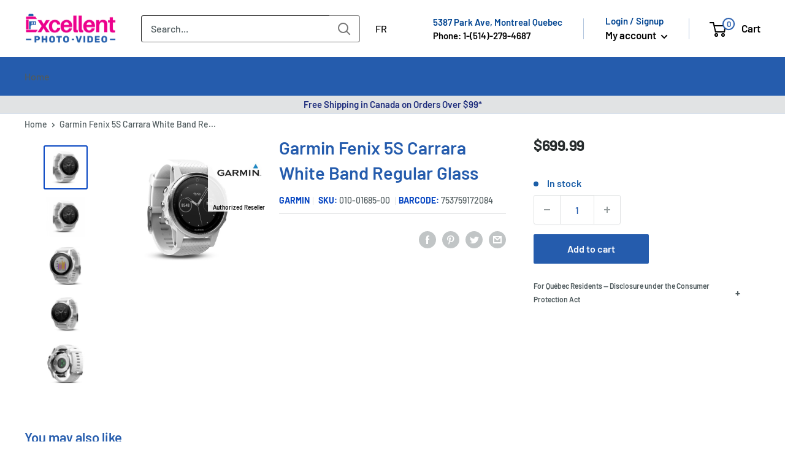

--- FILE ---
content_type: text/html; charset=utf-8
request_url: https://excellentphoto.ca/products/garmin-fenix-5s-carrara-white-band-regular-glass
body_size: 98014
content:
<!doctype html>

<html class="no-js" lang="en">
  <head>
  

     
        <!-- starapps_core_start -->
<!-- This code is automatically managed by StarApps Studio -->
<!-- Please contact support@starapps.studio for any help -->
<!-- File location: snippets/starapps-core.liquid --><!-- starapps_scripts_start -->
<!-- This code is automatically managed by StarApps Studio -->
<!-- Please contact support@starapps.studio for any help -->
<script type="application/json" sa-product-json="true">
          {
            "id": 3889812144231,
            "title": "Garmin Fenix 5S Carrara White Band Regular Glass",
            "handle": "garmin-fenix-5s-carrara-white-band-regular-glass","product_images": [{ "id":31455505743975,"src":"\/\/excellentphoto.ca\/cdn\/shop\/files\/dwgxdluodixhfsgbanzr.jpg?v=1705985914" }  ,  { "id":11853045923943,"src":"\/\/excellentphoto.ca\/cdn\/shop\/products\/010-01685-00.jpg?v=1587667327" }  ,  { "id":31455505186919,"src":"\/\/excellentphoto.ca\/cdn\/shop\/files\/l1ghklupiyihbajcfcmu.jpg?v=1705985912" }  ,  { "id":11853045956711,"src":"\/\/excellentphoto.ca\/cdn\/shop\/products\/010-01685-00_b8412205-ef56-43b1-9d9d-9dd9d33016bc.jpg?v=1587667329" }  ,  { "id":31455504924775,"src":"\/\/excellentphoto.ca\/cdn\/shop\/files\/izcwllnkyhhdl494aiwz.jpg?v=1705985909" }  ,  { "id":11853045989479,"src":"\/\/excellentphoto.ca\/cdn\/shop\/products\/010-01685-002.jpg?v=1587667386" }  ,  { "id":11853046022247,"src":"\/\/excellentphoto.ca\/cdn\/shop\/products\/010-01685-001.jpg?v=1587667390" }  ,  { "id":11853046055015,"src":"\/\/excellentphoto.ca\/cdn\/shop\/products\/010-01685-002_d0edeb37-487b-4dde-b413-bd34d14ebcae.jpg?v=1587667392" }  ,  { "id":11853046087783,"src":"\/\/excellentphoto.ca\/cdn\/shop\/products\/010-01685-001_fd48b2dc-9e0d-456f-93a9-1212b2fe7160.jpg?v=1587667394" }  ,  { "id":11853046120551,"src":"\/\/excellentphoto.ca\/cdn\/shop\/products\/010-01685-003.jpg?v=1587667397" }  ,  { "id":11853046153319,"src":"\/\/excellentphoto.ca\/cdn\/shop\/products\/010-01685-004.jpg?v=1587667399" }  ],
            "media": [{"alt":null,"id":24276968013927,"position":1,"preview_image":{"aspect_ratio":0.968,"height":1238,"width":1198,"src":"\/\/excellentphoto.ca\/cdn\/shop\/files\/dwgxdluodixhfsgbanzr.jpg?v=1705985914"},"aspect_ratio":0.968,"height":1238,"media_type":"image","src":"\/\/excellentphoto.ca\/cdn\/shop\/files\/dwgxdluodixhfsgbanzr.jpg?v=1705985914","width":1198},{"alt":null,"id":1638764478567,"position":2,"preview_image":{"aspect_ratio":0.968,"height":1024,"width":991,"src":"\/\/excellentphoto.ca\/cdn\/shop\/products\/010-01685-00.jpg?v=1587667327"},"aspect_ratio":0.968,"height":1024,"media_type":"image","src":"\/\/excellentphoto.ca\/cdn\/shop\/products\/010-01685-00.jpg?v=1587667327","width":991},{"alt":null,"id":24276967391335,"position":3,"preview_image":{"aspect_ratio":1.0,"height":1000,"width":1000,"src":"\/\/excellentphoto.ca\/cdn\/shop\/files\/l1ghklupiyihbajcfcmu.jpg?v=1705985912"},"aspect_ratio":1.0,"height":1000,"media_type":"image","src":"\/\/excellentphoto.ca\/cdn\/shop\/files\/l1ghklupiyihbajcfcmu.jpg?v=1705985912","width":1000},{"alt":null,"id":1638764511335,"position":4,"preview_image":{"aspect_ratio":1.0,"height":600,"width":600,"src":"\/\/excellentphoto.ca\/cdn\/shop\/products\/010-01685-00_b8412205-ef56-43b1-9d9d-9dd9d33016bc.jpg?v=1587667329"},"aspect_ratio":1.0,"height":600,"media_type":"image","src":"\/\/excellentphoto.ca\/cdn\/shop\/products\/010-01685-00_b8412205-ef56-43b1-9d9d-9dd9d33016bc.jpg?v=1587667329","width":600},{"alt":null,"id":24276966768743,"position":5,"preview_image":{"aspect_ratio":1.0,"height":1000,"width":1000,"src":"\/\/excellentphoto.ca\/cdn\/shop\/files\/izcwllnkyhhdl494aiwz.jpg?v=1705985909"},"aspect_ratio":1.0,"height":1000,"media_type":"image","src":"\/\/excellentphoto.ca\/cdn\/shop\/files\/izcwllnkyhhdl494aiwz.jpg?v=1705985909","width":1000},{"alt":null,"id":1638764544103,"position":6,"preview_image":{"aspect_ratio":1.0,"height":1000,"width":1000,"src":"\/\/excellentphoto.ca\/cdn\/shop\/products\/010-01685-002.jpg?v=1587667386"},"aspect_ratio":1.0,"height":1000,"media_type":"image","src":"\/\/excellentphoto.ca\/cdn\/shop\/products\/010-01685-002.jpg?v=1587667386","width":1000},{"alt":null,"id":1638764576871,"position":7,"preview_image":{"aspect_ratio":1.0,"height":1000,"width":1000,"src":"\/\/excellentphoto.ca\/cdn\/shop\/products\/010-01685-001.jpg?v=1587667390"},"aspect_ratio":1.0,"height":1000,"media_type":"image","src":"\/\/excellentphoto.ca\/cdn\/shop\/products\/010-01685-001.jpg?v=1587667390","width":1000},{"alt":null,"id":1638764609639,"position":8,"preview_image":{"aspect_ratio":1.0,"height":600,"width":600,"src":"\/\/excellentphoto.ca\/cdn\/shop\/products\/010-01685-002_d0edeb37-487b-4dde-b413-bd34d14ebcae.jpg?v=1587667392"},"aspect_ratio":1.0,"height":600,"media_type":"image","src":"\/\/excellentphoto.ca\/cdn\/shop\/products\/010-01685-002_d0edeb37-487b-4dde-b413-bd34d14ebcae.jpg?v=1587667392","width":600},{"alt":null,"id":1638764642407,"position":9,"preview_image":{"aspect_ratio":1.0,"height":600,"width":600,"src":"\/\/excellentphoto.ca\/cdn\/shop\/products\/010-01685-001_fd48b2dc-9e0d-456f-93a9-1212b2fe7160.jpg?v=1587667394"},"aspect_ratio":1.0,"height":600,"media_type":"image","src":"\/\/excellentphoto.ca\/cdn\/shop\/products\/010-01685-001_fd48b2dc-9e0d-456f-93a9-1212b2fe7160.jpg?v=1587667394","width":600},{"alt":null,"id":1638764675175,"position":10,"preview_image":{"aspect_ratio":1.0,"height":600,"width":600,"src":"\/\/excellentphoto.ca\/cdn\/shop\/products\/010-01685-003.jpg?v=1587667397"},"aspect_ratio":1.0,"height":600,"media_type":"image","src":"\/\/excellentphoto.ca\/cdn\/shop\/products\/010-01685-003.jpg?v=1587667397","width":600},{"alt":null,"id":1638764707943,"position":11,"preview_image":{"aspect_ratio":1.0,"height":600,"width":600,"src":"\/\/excellentphoto.ca\/cdn\/shop\/products\/010-01685-004.jpg?v=1587667399"},"aspect_ratio":1.0,"height":600,"media_type":"image","src":"\/\/excellentphoto.ca\/cdn\/shop\/products\/010-01685-004.jpg?v=1587667399","width":600}],"metafields": {},
            "vendor": "Garmin",
            "variants": [{"id":29288565407847,"title":"Default Title","option1":"Default Title","option2":null,"option3":null,"sku":"010-01685-00","requires_shipping":true,"taxable":true,"featured_image":null,"available":true,"name":"Garmin Fenix 5S Carrara White Band Regular Glass","public_title":null,"options":["Default Title"],"price":69999,"weight":500,"compare_at_price":69999,"inventory_management":"shopify","barcode":"753759172084","requires_selling_plan":false,"selling_plan_allocations":[],"quantity_rule":{"min":1,"max":null,"increment":1}}],
            "url": "\/products\/garmin-fenix-5s-carrara-white-band-regular-glass",
            "options": [{"name":"Title","position":1,"values":["Default Title"]}],
            "images": ["\/\/excellentphoto.ca\/cdn\/shop\/files\/dwgxdluodixhfsgbanzr.jpg?v=1705985914","\/\/excellentphoto.ca\/cdn\/shop\/products\/010-01685-00.jpg?v=1587667327","\/\/excellentphoto.ca\/cdn\/shop\/files\/l1ghklupiyihbajcfcmu.jpg?v=1705985912","\/\/excellentphoto.ca\/cdn\/shop\/products\/010-01685-00_b8412205-ef56-43b1-9d9d-9dd9d33016bc.jpg?v=1587667329","\/\/excellentphoto.ca\/cdn\/shop\/files\/izcwllnkyhhdl494aiwz.jpg?v=1705985909","\/\/excellentphoto.ca\/cdn\/shop\/products\/010-01685-002.jpg?v=1587667386","\/\/excellentphoto.ca\/cdn\/shop\/products\/010-01685-001.jpg?v=1587667390","\/\/excellentphoto.ca\/cdn\/shop\/products\/010-01685-002_d0edeb37-487b-4dde-b413-bd34d14ebcae.jpg?v=1587667392","\/\/excellentphoto.ca\/cdn\/shop\/products\/010-01685-001_fd48b2dc-9e0d-456f-93a9-1212b2fe7160.jpg?v=1587667394","\/\/excellentphoto.ca\/cdn\/shop\/products\/010-01685-003.jpg?v=1587667397","\/\/excellentphoto.ca\/cdn\/shop\/products\/010-01685-004.jpg?v=1587667399"],
            "featured_image": "\/\/excellentphoto.ca\/cdn\/shop\/files\/dwgxdluodixhfsgbanzr.jpg?v=1705985914",
            "tags": ["Color_White","instock","Type_GPS Tracking Watches"],
            "available": true,
            "price_min": 69999,
            "price_max": 69999,
            "compare_at_price_min": 69999,
            "compare_at_price_max": 69999}
    </script>
<script defer src="https://bcdn.starapps.studio/apps/via/excellentphoto/script-1620143836.js?shop=excellentphoto.myshopify.com" type="text/javascript"></script>
<!-- starapps_scripts_end -->



    
<!-- starapps_core_end -->
    

    <meta name="facebook-domain-verification" content="7964r0rczi8wia65wihld12jsj1emo">
    <meta name="msvalidate.01" content="5250B9E901BD2DE3F0A6923A31F00104" />

    <meta charset="utf-8">
    <meta
      name="viewport"
      content="width=device-width, initial-scale=1.0, height=device-height, minimum-scale=1.0, maximum-scale=5.0"
    >
    <meta name="theme-color" content="#0746c2"><meta name="description" content="Get More From Your Workout with Less on Your WristFor serious athletes and adventurers who want to do more, not wear more — fēnix 5S is the perfect fit.It’s our premium multisport watch that offers full-size performance in a lighter, sleeker, more compact design. So you can beat yesterday with advanced features such as wrist-based heart rate, built-in activity profiles, navigation functions, and performance metrics that measure the effectiveness of your workout. It’s one smart sport watch you can comfortably wear anywhere — office or outback — to keep pace with your active lifestyle."><script type="text/javascript"> const observer = new MutationObserver(e => { e.forEach(({ addedNodes: e }) => { e.forEach(e => { 1 === e.nodeType && "SCRIPT" === e.tagName && (e.innerHTML.includes("asyncLoad") && (e.innerHTML = e.innerHTML.replace("if(window.attachEvent)", "document.addEventListener('asyncLazyLoad',function(event){asyncLoad();});if(window.attachEvent)").replaceAll(", asyncLoad", ", function(){}")), e.innerHTML.includes("PreviewBarInjector") && (e.innerHTML = e.innerHTML.replace("DOMContentLoaded", "asyncLazyLoad")), (e.className == 'analytics') && (e.type = 'text/lazyload'),(e.src.includes("assets/storefront/features")||e.src.includes("assets/shopify_pay")||e.src.includes("connect.facebook.net"))&&(e.setAttribute("data-src", e.src), e.removeAttribute("src")))})})});observer.observe(document.documentElement,{childList:!0,subtree:!0})</script><link rel="preload" href="https://cdn.shopify.com/s/files/1/0603/7530/2276/t/1/assets/section.header.js" as="script"><script src="//cdn.shopify.com/s/files/1/0603/7530/2276/t/1/assets/section.header.js"></script><meta property="og:type" content="product">
  <meta property="og:title" content="Garmin Fenix 5S Carrara White Band Regular Glass"><meta property="og:image" content="http://excellentphoto.ca/cdn/shop/files/dwgxdluodixhfsgbanzr.jpg?v=1705985914">
    <meta property="og:image:secure_url" content="https://excellentphoto.ca/cdn/shop/files/dwgxdluodixhfsgbanzr.jpg?v=1705985914">
    <meta property="og:image:width" content="1198">
    <meta property="og:image:height" content="1238"><meta property="product:price:amount" content="699.99">
  <meta property="product:price:currency" content="CAD"><script src="//cdn.shopify.com/s/files/1/0574/0809/4268/t/1/assets/headAsyncLoad.js"></script><meta property="og:description" content="Get More From Your Workout with Less on Your WristFor serious athletes and adventurers who want to do more, not wear more — fēnix 5S is the perfect fit.It’s our premium multisport watch that offers full-size performance in a lighter, sleeker, more compact design. So you can beat yesterday with advanced features such as wrist-based heart rate, built-in activity profiles, navigation functions, and performance metrics that measure the effectiveness of your workout. It’s one smart sport watch you can comfortably wear anywhere — office or outback — to keep pace with your active lifestyle."><meta property="og:url" content="https://excellentphoto.ca/products/garmin-fenix-5s-carrara-white-band-regular-glass">
<meta property="og:site_name" content="ExcellentPhoto"><meta name="twitter:card" content="summary"><meta name="twitter:title" content="Garmin Fenix 5S Carrara White Band Regular Glass">
  <meta name="twitter:description" content="Product Features Product Features Premium smaller-sized (42 mm) multisport GPS watch with Elevate™ wrist heart rate technology Preloaded activity profiles for all of your sports and adventures Put key stats at your fingertips with the performance widget that shows your training status, training load and more Connected features include smart notifications, automatic uploads to Garmin Connect™ online fitness community and personalization through free watch faces and apps from our Connect IQ™ store Outdoor sensors, including GPS and GLONASS satellite reception and 3-axis compass with gyroscope and barometric altimeter Battery life: up to 9 days in smartwatch mode (depending on settings), up to 14 hours in GPS mode or up to 35 hours in UltraTrac™ battery saver mode In The Box In The Box fēnix 5S Charging/data cable Documentation Overview Get More From Your Workout with Less on Your Wrist For">
  <meta name="twitter:image" content="https://excellentphoto.ca/cdn/shop/files/dwgxdluodixhfsgbanzr_600x600_crop_center.jpg?v=1705985914">
<title>Garmin Fenix 5S Carrara White Band Regular Glass 010-01685-00
</title>

   
    <link rel="canonical" href="https://excellentphoto.ca/products/garmin-fenix-5s-carrara-white-band-regular-glass"><link rel="shortcut icon" href="//excellentphoto.ca/cdn/shop/files/Excellent_Photo_favicon_32x32_2bad9ab5-7280-4857-b618-ace28225136c_96x96.webp?v=1659030623" type="image/png"><link href="//excellentphoto.ca/cdn/shop/t/84/assets/theme.css?v=28025599548910145961764303075" rel="stylesheet" type="text/css" media="all" />
    <link href="//excellentphoto.ca/cdn/shop/t/84/assets/upsell-modal.css?v=26920361740874846721752811626" rel="stylesheet" media="print" onload="this.media='all'">
    <noscript><link href="//excellentphoto.ca/cdn/shop/t/84/assets/upsell-modal.css?v=26920361740874846721752811626" rel="stylesheet"></noscript>

    <link rel="preconnect" href="https://cdn.shopify.com">
    <link rel="preconnect" href="https://fonts.shopifycdn.com">
  <!--
    <link rel="dns-prefetch" href="https://ajax.googleapis.com">
    <link rel="dns-prefetch" href="https://maps.googleapis.com">
    <link rel="dns-prefetch" href="https://maps.gstatic.com">
-->
    <link rel="preload" href="//excellentphoto.ca/cdn/fonts/barlow/barlow_n6.329f582a81f63f125e63c20a5a80ae9477df68e1.woff2" as="font" type="font/woff2" crossorigin><link rel="preload" href="//excellentphoto.ca/cdn/fonts/barlow/barlow_n5.a193a1990790eba0cc5cca569d23799830e90f07.woff2" as="font" type="font/woff2" crossorigin><style>
  @font-face {
  font-family: Barlow;
  font-weight: 600;
  font-style: normal;
  font-display: swap;
  src: url("//excellentphoto.ca/cdn/fonts/barlow/barlow_n6.329f582a81f63f125e63c20a5a80ae9477df68e1.woff2") format("woff2"),
       url("//excellentphoto.ca/cdn/fonts/barlow/barlow_n6.0163402e36247bcb8b02716880d0b39568412e9e.woff") format("woff");
}

  @font-face {
  font-family: Barlow;
  font-weight: 500;
  font-style: normal;
  font-display: swap;
  src: url("//excellentphoto.ca/cdn/fonts/barlow/barlow_n5.a193a1990790eba0cc5cca569d23799830e90f07.woff2") format("woff2"),
       url("//excellentphoto.ca/cdn/fonts/barlow/barlow_n5.ae31c82169b1dc0715609b8cc6a610b917808358.woff") format("woff");
}

@font-face {
  font-family: Barlow;
  font-weight: 600;
  font-style: normal;
  font-display: swap;
  src: url("//excellentphoto.ca/cdn/fonts/barlow/barlow_n6.329f582a81f63f125e63c20a5a80ae9477df68e1.woff2") format("woff2"),
       url("//excellentphoto.ca/cdn/fonts/barlow/barlow_n6.0163402e36247bcb8b02716880d0b39568412e9e.woff") format("woff");
}

@font-face {
  font-family: Barlow;
  font-weight: 600;
  font-style: italic;
  font-display: swap;
  src: url("//excellentphoto.ca/cdn/fonts/barlow/barlow_i6.5a22bd20fb27bad4d7674cc6e666fb9c77d813bb.woff2") format("woff2"),
       url("//excellentphoto.ca/cdn/fonts/barlow/barlow_i6.1c8787fcb59f3add01a87f21b38c7ef797e3b3a1.woff") format("woff");
}


  @font-face {
  font-family: Barlow;
  font-weight: 700;
  font-style: normal;
  font-display: swap;
  src: url("//excellentphoto.ca/cdn/fonts/barlow/barlow_n7.691d1d11f150e857dcbc1c10ef03d825bc378d81.woff2") format("woff2"),
       url("//excellentphoto.ca/cdn/fonts/barlow/barlow_n7.4fdbb1cb7da0e2c2f88492243ffa2b4f91924840.woff") format("woff");
}

  @font-face {
  font-family: Barlow;
  font-weight: 500;
  font-style: italic;
  font-display: swap;
  src: url("//excellentphoto.ca/cdn/fonts/barlow/barlow_i5.714d58286997b65cd479af615cfa9bb0a117a573.woff2") format("woff2"),
       url("//excellentphoto.ca/cdn/fonts/barlow/barlow_i5.0120f77e6447d3b5df4bbec8ad8c2d029d87fb21.woff") format("woff");
}

  @font-face {
  font-family: Barlow;
  font-weight: 700;
  font-style: italic;
  font-display: swap;
  src: url("//excellentphoto.ca/cdn/fonts/barlow/barlow_i7.50e19d6cc2ba5146fa437a5a7443c76d5d730103.woff2") format("woff2"),
       url("//excellentphoto.ca/cdn/fonts/barlow/barlow_i7.47e9f98f1b094d912e6fd631cc3fe93d9f40964f.woff") format("woff");
}


  :root {
    --default-text-font-size : 15px;
    --base-text-font-size    : 16px;
    --heading-font-family    : Barlow, sans-serif;
    --heading-font-weight    : 600;
    --heading-font-style     : normal;
    --text-font-family       : Barlow, sans-serif;
    --text-font-weight       : 500;
    --text-font-style        : normal;
    --text-font-bolder-weight: 600;
    --text-link-decoration   : underline;

    --text-color               : #505b5e;
    --text-color-rgb           : 80, 91, 94;
    --heading-color            : #255cad;
    --border-color             : #e1e3e4;
    --border-color-rgb         : 225, 227, 228;
    --form-border-color        : #d4d6d8;
    --accent-color             : #0746c2;
    --accent-color-rgb         : 7, 70, 194;
    --link-color               : #1b5ea7;
    --link-color-hover         : #103965;
    --background               : #ffffff;
    --secondary-background     : #ffffff;
    --secondary-background-rgb : 255, 255, 255;
    --accent-background        : rgba(7, 70, 194, 0.08);

    --input-background: #ffffff;

    --error-color       : #ff0000;
    --error-background  : rgba(255, 0, 0, 0.07);
    --success-color     : #00aa00;
    --success-background: rgba(0, 170, 0, 0.11);

    --primary-button-background      : #255cad;
    --primary-button-background-rgb  : 37, 92, 173;
    --primary-button-text-color      : #ffffff;
    --secondary-button-background    : #255cad;
    --secondary-button-background-rgb: 37, 92, 173;
    --secondary-button-text-color    : #ffffff;

    --header-background      : #ececee;
    --header-text-color      : #030303;
    --header-light-text-color: #004491;
    --header-border-color    : rgba(0, 68, 145, 0.3);
    --header-accent-color    : #e10a84;
    --text_secondary_accent_color : #AB0764;

    --footer-background-color:    #ececee;
    --footer-heading-text-color:  #030303;
    --footer-body-text-color:     #505b5e;
    --footer-body-text-color-rgb: 80, 91, 94;
    --footer-accent-color:        #e10a84;
    --footer-accent-color-rgb:    225, 10, 132;
    --footer-border:              none;
    
    --flickity-arrow-color: #abb1b4;--product-on-sale-accent           : #282d2e;
    --product-on-sale-accent-rgb       : 40, 45, 46;
    --product-on-sale-color            : #ffffff;
    --product-in-stock-color           : #1b5ea7;
    --product-low-stock-color          : #82b0e3;
    --product-sold-out-color           : #505b5e;
    --product-custom-label-1-background: #008a00;
    --product-custom-label-1-color     : #ffffff;
    --product-custom-label-2-background: #00a500;
    --product-custom-label-2-color     : #ffffff;
    --product-review-star-color        : #ffbd00;

    --mobile-container-gutter : 20px;
    --desktop-container-gutter: 40px;

    /* Shopify related variables */
    --payment-terms-background-color: #ffffff;
  }
</style>

<script>
  // IE11 does not have support for CSS variables, so we have to polyfill them
  if (!(((window || {}).CSS || {}).supports && window.CSS.supports('(--a: 0)'))) {
    const script = document.createElement('script');
    script.type = 'text/javascript';
    script.src = 'https://cdn.jsdelivr.net/npm/css-vars-ponyfill@2';
    script.onload = function() {
      cssVars({});
    };

    document.getElementsByTagName('head')[0].appendChild(script);
  }
</script>


    <meta name="google-site-verification" content="jH0kHxRN1N5c5kDbdfY54ZvhR8B2ri2nvEwiX7pkH58">

    
   <script defer src="//searchserverapi.com/widgets/shopify/init.js?a=8t1S9U7j1f"></script>

<script>window.performance && window.performance.mark && window.performance.mark('shopify.content_for_header.start');</script><meta name="google-site-verification" content="YaDljGKU4IUz5m48uPeXmqwfpQjLCOmoDsP1rmVY5xQ">
<meta id="shopify-digital-wallet" name="shopify-digital-wallet" content="/6234144871/digital_wallets/dialog">
<meta name="shopify-checkout-api-token" content="606517189df68798304a7bf9c3ede715">
<link rel="alternate" hreflang="x-default" href="https://excellentphoto.ca/products/garmin-fenix-5s-carrara-white-band-regular-glass">
<link rel="alternate" hreflang="en-CA" href="https://excellentphoto.ca/products/garmin-fenix-5s-carrara-white-band-regular-glass">
<link rel="alternate" hreflang="fr-CA" href="https://excellentphoto.ca/fr/products/garmin-fenix-5s-carrara-white-band-regular-glass">
<link rel="alternate" type="application/json+oembed" href="https://excellentphoto.ca/products/garmin-fenix-5s-carrara-white-band-regular-glass.oembed">
<script async="async" src="/checkouts/internal/preloads.js?locale=en-CA"></script>
<link rel="preconnect" href="https://shop.app" crossorigin="anonymous">
<script async="async" src="https://shop.app/checkouts/internal/preloads.js?locale=en-CA&shop_id=6234144871" crossorigin="anonymous"></script>
<script id="apple-pay-shop-capabilities" type="application/json">{"shopId":6234144871,"countryCode":"CA","currencyCode":"CAD","merchantCapabilities":["supports3DS"],"merchantId":"gid:\/\/shopify\/Shop\/6234144871","merchantName":"ExcellentPhoto","requiredBillingContactFields":["postalAddress","email","phone"],"requiredShippingContactFields":["postalAddress","email","phone"],"shippingType":"shipping","supportedNetworks":["visa","masterCard","amex","discover","interac","jcb"],"total":{"type":"pending","label":"ExcellentPhoto","amount":"1.00"},"shopifyPaymentsEnabled":true,"supportsSubscriptions":true}</script>
<script id="shopify-features" type="application/json">{"accessToken":"606517189df68798304a7bf9c3ede715","betas":["rich-media-storefront-analytics"],"domain":"excellentphoto.ca","predictiveSearch":true,"shopId":6234144871,"locale":"en"}</script>
<script>var Shopify = Shopify || {};
Shopify.shop = "excellentphoto.myshopify.com";
Shopify.locale = "en";
Shopify.currency = {"active":"CAD","rate":"1.0"};
Shopify.country = "CA";
Shopify.theme = {"name":"EP 2.0 Theme | SEO","id":181604319601,"schema_name":"Warehouse","schema_version":"2.6.6","theme_store_id":871,"role":"main"};
Shopify.theme.handle = "null";
Shopify.theme.style = {"id":null,"handle":null};
Shopify.cdnHost = "excellentphoto.ca/cdn";
Shopify.routes = Shopify.routes || {};
Shopify.routes.root = "/";</script>
<script type="module">!function(o){(o.Shopify=o.Shopify||{}).modules=!0}(window);</script>
<script>!function(o){function n(){var o=[];function n(){o.push(Array.prototype.slice.apply(arguments))}return n.q=o,n}var t=o.Shopify=o.Shopify||{};t.loadFeatures=n(),t.autoloadFeatures=n()}(window);</script>
<script>
  window.ShopifyPay = window.ShopifyPay || {};
  window.ShopifyPay.apiHost = "shop.app\/pay";
  window.ShopifyPay.redirectState = null;
</script>
<script id="shop-js-analytics" type="application/json">{"pageType":"product"}</script>
<script defer="defer" async type="module" src="//excellentphoto.ca/cdn/shopifycloud/shop-js/modules/v2/client.init-shop-cart-sync_BApSsMSl.en.esm.js"></script>
<script defer="defer" async type="module" src="//excellentphoto.ca/cdn/shopifycloud/shop-js/modules/v2/chunk.common_CBoos6YZ.esm.js"></script>
<script type="module">
  await import("//excellentphoto.ca/cdn/shopifycloud/shop-js/modules/v2/client.init-shop-cart-sync_BApSsMSl.en.esm.js");
await import("//excellentphoto.ca/cdn/shopifycloud/shop-js/modules/v2/chunk.common_CBoos6YZ.esm.js");

  window.Shopify.SignInWithShop?.initShopCartSync?.({"fedCMEnabled":true,"windoidEnabled":true});

</script>
<script>
  window.Shopify = window.Shopify || {};
  if (!window.Shopify.featureAssets) window.Shopify.featureAssets = {};
  window.Shopify.featureAssets['shop-js'] = {"shop-cart-sync":["modules/v2/client.shop-cart-sync_DJczDl9f.en.esm.js","modules/v2/chunk.common_CBoos6YZ.esm.js"],"init-fed-cm":["modules/v2/client.init-fed-cm_BzwGC0Wi.en.esm.js","modules/v2/chunk.common_CBoos6YZ.esm.js"],"init-windoid":["modules/v2/client.init-windoid_BS26ThXS.en.esm.js","modules/v2/chunk.common_CBoos6YZ.esm.js"],"shop-cash-offers":["modules/v2/client.shop-cash-offers_DthCPNIO.en.esm.js","modules/v2/chunk.common_CBoos6YZ.esm.js","modules/v2/chunk.modal_Bu1hFZFC.esm.js"],"shop-button":["modules/v2/client.shop-button_D_JX508o.en.esm.js","modules/v2/chunk.common_CBoos6YZ.esm.js"],"init-shop-email-lookup-coordinator":["modules/v2/client.init-shop-email-lookup-coordinator_DFwWcvrS.en.esm.js","modules/v2/chunk.common_CBoos6YZ.esm.js"],"shop-toast-manager":["modules/v2/client.shop-toast-manager_tEhgP2F9.en.esm.js","modules/v2/chunk.common_CBoos6YZ.esm.js"],"shop-login-button":["modules/v2/client.shop-login-button_DwLgFT0K.en.esm.js","modules/v2/chunk.common_CBoos6YZ.esm.js","modules/v2/chunk.modal_Bu1hFZFC.esm.js"],"avatar":["modules/v2/client.avatar_BTnouDA3.en.esm.js"],"init-shop-cart-sync":["modules/v2/client.init-shop-cart-sync_BApSsMSl.en.esm.js","modules/v2/chunk.common_CBoos6YZ.esm.js"],"pay-button":["modules/v2/client.pay-button_BuNmcIr_.en.esm.js","modules/v2/chunk.common_CBoos6YZ.esm.js"],"init-shop-for-new-customer-accounts":["modules/v2/client.init-shop-for-new-customer-accounts_DrjXSI53.en.esm.js","modules/v2/client.shop-login-button_DwLgFT0K.en.esm.js","modules/v2/chunk.common_CBoos6YZ.esm.js","modules/v2/chunk.modal_Bu1hFZFC.esm.js"],"init-customer-accounts-sign-up":["modules/v2/client.init-customer-accounts-sign-up_TlVCiykN.en.esm.js","modules/v2/client.shop-login-button_DwLgFT0K.en.esm.js","modules/v2/chunk.common_CBoos6YZ.esm.js","modules/v2/chunk.modal_Bu1hFZFC.esm.js"],"shop-follow-button":["modules/v2/client.shop-follow-button_C5D3XtBb.en.esm.js","modules/v2/chunk.common_CBoos6YZ.esm.js","modules/v2/chunk.modal_Bu1hFZFC.esm.js"],"checkout-modal":["modules/v2/client.checkout-modal_8TC_1FUY.en.esm.js","modules/v2/chunk.common_CBoos6YZ.esm.js","modules/v2/chunk.modal_Bu1hFZFC.esm.js"],"init-customer-accounts":["modules/v2/client.init-customer-accounts_C0Oh2ljF.en.esm.js","modules/v2/client.shop-login-button_DwLgFT0K.en.esm.js","modules/v2/chunk.common_CBoos6YZ.esm.js","modules/v2/chunk.modal_Bu1hFZFC.esm.js"],"lead-capture":["modules/v2/client.lead-capture_Cq0gfm7I.en.esm.js","modules/v2/chunk.common_CBoos6YZ.esm.js","modules/v2/chunk.modal_Bu1hFZFC.esm.js"],"shop-login":["modules/v2/client.shop-login_BmtnoEUo.en.esm.js","modules/v2/chunk.common_CBoos6YZ.esm.js","modules/v2/chunk.modal_Bu1hFZFC.esm.js"],"payment-terms":["modules/v2/client.payment-terms_BHOWV7U_.en.esm.js","modules/v2/chunk.common_CBoos6YZ.esm.js","modules/v2/chunk.modal_Bu1hFZFC.esm.js"]};
</script>
<script>(function() {
  var isLoaded = false;
  function asyncLoad() {
    if (isLoaded) return;
    isLoaded = true;
    var urls = ["\/\/code.tidio.co\/gni9jcbvnakmkktmm8pc4envq3hkjaah.js?shop=excellentphoto.myshopify.com","https:\/\/accessories.w3apps.co\/js\/accessories.js?shop=excellentphoto.myshopify.com","https:\/\/shopiapps.in\/compare_product\/cmp_widget\/sp_cmp_js.php?shop=excellentphoto.myshopify.com","https:\/\/cdn-bundler.nice-team.net\/app\/js\/bundler.js?shop=excellentphoto.myshopify.com","https:\/\/main-app-production.upsellserverapi.com\/build\/external\/services\/session\/index.js?shop=excellentphoto.myshopify.com","\/\/cdn.shopify.com\/proxy\/134bbcbd20f726aa043b88ea8565c22d3114dc462a21fedca6853f4f83cee694\/api.goaffpro.com\/loader.js?shop=excellentphoto.myshopify.com\u0026sp-cache-control=cHVibGljLCBtYXgtYWdlPTkwMA","https:\/\/shopify-widget.route.com\/shopify.widget.js?shop=excellentphoto.myshopify.com","https:\/\/searchanise-ef84.kxcdn.com\/widgets\/shopify\/init.js?a=8t1S9U7j1f\u0026shop=excellentphoto.myshopify.com"];
    for (var i = 0; i < urls.length; i++) {
      var s = document.createElement('script');
      s.type = 'text/javascript';
      s.async = true;
      s.src = urls[i];
      var x = document.getElementsByTagName('script')[0];
      x.parentNode.insertBefore(s, x);
    }
  };
  if(window.attachEvent) {
    window.attachEvent('onload', asyncLoad);
  } else {
    window.addEventListener('load', asyncLoad, false);
  }
})();</script>
<script id="__st">var __st={"a":6234144871,"offset":-18000,"reqid":"3dc8153e-7827-43d1-ba43-c6352ad48a8d-1768910500","pageurl":"excellentphoto.ca\/products\/garmin-fenix-5s-carrara-white-band-regular-glass","u":"8d022fe11bd5","p":"product","rtyp":"product","rid":3889812144231};</script>
<script>window.ShopifyPaypalV4VisibilityTracking = true;</script>
<script id="captcha-bootstrap">!function(){'use strict';const t='contact',e='account',n='new_comment',o=[[t,t],['blogs',n],['comments',n],[t,'customer']],c=[[e,'customer_login'],[e,'guest_login'],[e,'recover_customer_password'],[e,'create_customer']],r=t=>t.map((([t,e])=>`form[action*='/${t}']:not([data-nocaptcha='true']) input[name='form_type'][value='${e}']`)).join(','),a=t=>()=>t?[...document.querySelectorAll(t)].map((t=>t.form)):[];function s(){const t=[...o],e=r(t);return a(e)}const i='password',u='form_key',d=['recaptcha-v3-token','g-recaptcha-response','h-captcha-response',i],f=()=>{try{return window.sessionStorage}catch{return}},m='__shopify_v',_=t=>t.elements[u];function p(t,e,n=!1){try{const o=window.sessionStorage,c=JSON.parse(o.getItem(e)),{data:r}=function(t){const{data:e,action:n}=t;return t[m]||n?{data:e,action:n}:{data:t,action:n}}(c);for(const[e,n]of Object.entries(r))t.elements[e]&&(t.elements[e].value=n);n&&o.removeItem(e)}catch(o){console.error('form repopulation failed',{error:o})}}const l='form_type',E='cptcha';function T(t){t.dataset[E]=!0}const w=window,h=w.document,L='Shopify',v='ce_forms',y='captcha';let A=!1;((t,e)=>{const n=(g='f06e6c50-85a8-45c8-87d0-21a2b65856fe',I='https://cdn.shopify.com/shopifycloud/storefront-forms-hcaptcha/ce_storefront_forms_captcha_hcaptcha.v1.5.2.iife.js',D={infoText:'Protected by hCaptcha',privacyText:'Privacy',termsText:'Terms'},(t,e,n)=>{const o=w[L][v],c=o.bindForm;if(c)return c(t,g,e,D).then(n);var r;o.q.push([[t,g,e,D],n]),r=I,A||(h.body.append(Object.assign(h.createElement('script'),{id:'captcha-provider',async:!0,src:r})),A=!0)});var g,I,D;w[L]=w[L]||{},w[L][v]=w[L][v]||{},w[L][v].q=[],w[L][y]=w[L][y]||{},w[L][y].protect=function(t,e){n(t,void 0,e),T(t)},Object.freeze(w[L][y]),function(t,e,n,w,h,L){const[v,y,A,g]=function(t,e,n){const i=e?o:[],u=t?c:[],d=[...i,...u],f=r(d),m=r(i),_=r(d.filter((([t,e])=>n.includes(e))));return[a(f),a(m),a(_),s()]}(w,h,L),I=t=>{const e=t.target;return e instanceof HTMLFormElement?e:e&&e.form},D=t=>v().includes(t);t.addEventListener('submit',(t=>{const e=I(t);if(!e)return;const n=D(e)&&!e.dataset.hcaptchaBound&&!e.dataset.recaptchaBound,o=_(e),c=g().includes(e)&&(!o||!o.value);(n||c)&&t.preventDefault(),c&&!n&&(function(t){try{if(!f())return;!function(t){const e=f();if(!e)return;const n=_(t);if(!n)return;const o=n.value;o&&e.removeItem(o)}(t);const e=Array.from(Array(32),(()=>Math.random().toString(36)[2])).join('');!function(t,e){_(t)||t.append(Object.assign(document.createElement('input'),{type:'hidden',name:u})),t.elements[u].value=e}(t,e),function(t,e){const n=f();if(!n)return;const o=[...t.querySelectorAll(`input[type='${i}']`)].map((({name:t})=>t)),c=[...d,...o],r={};for(const[a,s]of new FormData(t).entries())c.includes(a)||(r[a]=s);n.setItem(e,JSON.stringify({[m]:1,action:t.action,data:r}))}(t,e)}catch(e){console.error('failed to persist form',e)}}(e),e.submit())}));const S=(t,e)=>{t&&!t.dataset[E]&&(n(t,e.some((e=>e===t))),T(t))};for(const o of['focusin','change'])t.addEventListener(o,(t=>{const e=I(t);D(e)&&S(e,y())}));const B=e.get('form_key'),M=e.get(l),P=B&&M;t.addEventListener('DOMContentLoaded',(()=>{const t=y();if(P)for(const e of t)e.elements[l].value===M&&p(e,B);[...new Set([...A(),...v().filter((t=>'true'===t.dataset.shopifyCaptcha))])].forEach((e=>S(e,t)))}))}(h,new URLSearchParams(w.location.search),n,t,e,['guest_login'])})(!0,!0)}();</script>
<script integrity="sha256-4kQ18oKyAcykRKYeNunJcIwy7WH5gtpwJnB7kiuLZ1E=" data-source-attribution="shopify.loadfeatures" defer="defer" src="//excellentphoto.ca/cdn/shopifycloud/storefront/assets/storefront/load_feature-a0a9edcb.js" crossorigin="anonymous"></script>
<script crossorigin="anonymous" defer="defer" src="//excellentphoto.ca/cdn/shopifycloud/storefront/assets/shopify_pay/storefront-65b4c6d7.js?v=20250812"></script>
<script data-source-attribution="shopify.dynamic_checkout.dynamic.init">var Shopify=Shopify||{};Shopify.PaymentButton=Shopify.PaymentButton||{isStorefrontPortableWallets:!0,init:function(){window.Shopify.PaymentButton.init=function(){};var t=document.createElement("script");t.src="https://excellentphoto.ca/cdn/shopifycloud/portable-wallets/latest/portable-wallets.en.js",t.type="module",document.head.appendChild(t)}};
</script>
<script data-source-attribution="shopify.dynamic_checkout.buyer_consent">
  function portableWalletsHideBuyerConsent(e){var t=document.getElementById("shopify-buyer-consent"),n=document.getElementById("shopify-subscription-policy-button");t&&n&&(t.classList.add("hidden"),t.setAttribute("aria-hidden","true"),n.removeEventListener("click",e))}function portableWalletsShowBuyerConsent(e){var t=document.getElementById("shopify-buyer-consent"),n=document.getElementById("shopify-subscription-policy-button");t&&n&&(t.classList.remove("hidden"),t.removeAttribute("aria-hidden"),n.addEventListener("click",e))}window.Shopify?.PaymentButton&&(window.Shopify.PaymentButton.hideBuyerConsent=portableWalletsHideBuyerConsent,window.Shopify.PaymentButton.showBuyerConsent=portableWalletsShowBuyerConsent);
</script>
<script data-source-attribution="shopify.dynamic_checkout.cart.bootstrap">document.addEventListener("DOMContentLoaded",(function(){function t(){return document.querySelector("shopify-accelerated-checkout-cart, shopify-accelerated-checkout")}if(t())Shopify.PaymentButton.init();else{new MutationObserver((function(e,n){t()&&(Shopify.PaymentButton.init(),n.disconnect())})).observe(document.body,{childList:!0,subtree:!0})}}));
</script>
<link id="shopify-accelerated-checkout-styles" rel="stylesheet" media="screen" href="https://excellentphoto.ca/cdn/shopifycloud/portable-wallets/latest/accelerated-checkout-backwards-compat.css" crossorigin="anonymous">
<style id="shopify-accelerated-checkout-cart">
        #shopify-buyer-consent {
  margin-top: 1em;
  display: inline-block;
  width: 100%;
}

#shopify-buyer-consent.hidden {
  display: none;
}

#shopify-subscription-policy-button {
  background: none;
  border: none;
  padding: 0;
  text-decoration: underline;
  font-size: inherit;
  cursor: pointer;
}

#shopify-subscription-policy-button::before {
  box-shadow: none;
}

      </style>
<link rel="stylesheet" media="screen" href="//excellentphoto.ca/cdn/shop/t/84/compiled_assets/styles.css?v=196222">
<script id="sections-script" data-sections="header_messages" defer="defer" src="//excellentphoto.ca/cdn/shop/t/84/compiled_assets/scripts.js?v=196222"></script>
<script>window.performance && window.performance.mark && window.performance.mark('shopify.content_for_header.end');</script>




    <link rel="stylesheet" href="//excellentphoto.ca/cdn/shop/t/84/assets/theme.css?v=28025599548910145961764303075">

    <script type="application/ld+json">
    {
      "@context": "http://schema.org",
      "@type": "WebSite",
      "name": "ExcellentPhoto.ca",
      "potentialAction": {
        "@type": "SearchAction",
        "target": "https://excellentphoto.ca/pages/search-results-page?q={search_term_string}",
        "query-input": "required name=search_term_string"
      },
      "url": "https://excellentphoto.ca"
    }
  </script>

  <script type="application/ld+json">
  {
    "@context": "http://schema.org",
    "@type": "Product",
    "offers": [{
          "@type": "Offer",
          "name":"Garmin Fenix 5S Carrara White Band Regular Glass",
          "availability":"https://schema.org/InStock","price": 699.99,
          "priceCurrency": "CAD",
          "priceValidUntil": "2026-01-30",
          "itemCondition":"https://schema.org/NewCondition","sku": "010-01685-00","url": "/products/garmin-fenix-5s-carrara-white-band-regular-glass?variant=29288565407847"
        }
    ],
      "gtin12": "753759172084",
      "productId": "753759172084",
    "brand": {
      "name": "Garmin"
    },
    "name": "Garmin Fenix 5S Carrara White Band Regular Glass",
    "description": "Get More From Your Workout with Less on Your WristFor serious athletes and adventurers who want to do more, not wear more — fēnix 5S is the perfect fit.It’s our premium multisport watch that offers full-size performance in a lighter, sleeker, more compact design. So you can beat yesterday with advanced features such as wrist-based heart rate, built-in activity profiles, navigation functions, and performance metrics that measure the effectiveness of your workout. It’s one smart sport watch you can comfortably wear anywhere — office or outback — to keep pace with your active lifestyle.",
    "category": "Smart Watch",
    "url": "/products/garmin-fenix-5s-carrara-white-band-regular-glass",
    "sku": "010-01685-00",
    "mpn": "010-01685-00",
    "image": {
      "@type": "ImageObject",
      "url": "https://excellentphoto.ca/cdn/shop/files/dwgxdluodixhfsgbanzr_1024x.jpg?v=1705985914",
      "image": "https://excellentphoto.ca/cdn/shop/files/dwgxdluodixhfsgbanzr_1024x.jpg?v=1705985914",
      "name": "Garmin Fenix 5S Carrara White Band Regular Glass",
      "width": "1024",
      "height": "1024"
    }
  }
  </script>



  <script type="application/ld+json">
  {
    "@context": "http://schema.org",
    "@type": "BreadcrumbList",
  "itemListElement": [{
      "@type": "ListItem",
      "position": 1,
      "name": "Home",
      "item": "https://excellentphoto.ca"
    },{
          "@type": "ListItem",
          "position": 2,
          "name": "Garmin Fenix 5S Carrara White Band Regular Glass",
          "item": "https://excellentphoto.ca/products/garmin-fenix-5s-carrara-white-band-regular-glass"
        }]
  }
  </script>

<script type="application/ld+json">
{
	"@context": "https://schema.org",
	"@type": "ElectronicsStore",
	"name": "Excellent Photo",
    "alternateName": "Excellent Photo Video",
    "description": "At Excellent Photo Video we are most fortunate to offer you the greatest selection of Camera, lenses, video and photography equipment and Accessories at the most competitive prices with the best service. Authorized dealers of Canon, Sony, Nikon, Fujifilm, Panasonic, Red and most of the popular brands in the industry.",
	"address": {
		"@type": "PostalAddress",
		"streetAddress": "5387 Park Ave",
		"addressLocality": "Montreal",
		"addressRegion": "QC",
		"postalCode": "H2V 4G9"
	},
	"logo": "https://excellentphoto.ca/cdn/shop/files/Excellent-Photo-Logo_150x@2x.png",
	"image": "https://excellentphoto.ca/cdn/shop/files/Excellent-Photo-Logo_150x@2x.png",
	"telePhone": "(514) 279-4687",
    "knowsAbout": "camera video photography",
	"url": "https://excellentphoto.ca",
	"paymentAccepted": [ "credit card", "paypal" ],
	"openingHours": "Mo,Tu,We,Th,Fr,Su 10:00-18:00",
	"openingHoursSpecification": [ {
		"@type": "OpeningHoursSpecification",
		"dayOfWeek": [
			"Monday",
			"Tuesday",
			"Wednesday",
			"Thursday",
			"Friday",
			"Sunday"
		],
		"opens": "10:00",
		"closes": "18:00"
	} ],
	"geo": {
		"@type": "GeoCoordinates",
		"latitude": "45.475942",
		"longitude": "-73.662910"
	},
	"priceRange":"$$",
    "sameAs" : ["https://www.facebook.com/excellentphoto","https://twitter.com/Excellentphoto3","https://www.instagram.com/excellentphoto.ca/","https://printnow.excellentphoto.ca","https://www.tiktok.com/@excellentphoto"]


}
</script>

    <script>
      // This allows to expose several variables to the global scope, to be used in scripts
      window.theme = {
        pageType: "product",
        cartCount: 0,
        moneyFormat: "\u003cspan class=money\u003e${{amount}}\u003c\/span\u003e",
        moneyWithCurrencyFormat: "\u003cspan class=money\u003e${{amount}} CAD\u003c\/span\u003e",
        currencyCodeEnabled: false,
        showDiscount: true,
        discountMode: "percentage",
        searchMode: "product,article",
        searchUnavailableProducts: "last",
        cartType: "drawer"
      };

      window.routes = {
        rootUrl: "\/",
        rootUrlWithoutSlash: '',
        cartUrl: "\/cart",
        cartAddUrl: "\/cart\/add",
        cartChangeUrl: "\/cart\/change",
        searchUrl: "\/search",
        productRecommendationsUrl: "\/recommendations\/products"
      };

      window.languages = {
        productRegularPrice: "Regular price",
        productSalePrice: "Sale price",
        collectionOnSaleLabel: "Save {{savings}}",
        productFormUnavailable: "Unavailable",
        productFormAddToCart: "Add to cart",
        productFormSoldOut: "Sold out",
        productAdded: "Product has been added to your cart",
        productAddedShort: "Added!",
        shippingEstimatorNoResults: "No shipping could be found for your address.",
        shippingEstimatorOneResult: "There is one shipping rate for your address:",
        shippingEstimatorMultipleResults: "There are {{count}} shipping rates for your address:",
        shippingEstimatorErrors: "There are some errors:"
      };

      window.lazySizesConfig = {
        loadHidden: false,
        hFac: 0.8,
        expFactor: 3,
        customMedia: {
          '--phone': '(max-width: 640px)',
          '--tablet': '(min-width: 641px) and (max-width: 1023px)',
          '--lap': '(min-width: 1024px)'
        }
      };

      document.documentElement.className = document.documentElement.className.replace('no-js', 'js');
    </script><script src="//excellentphoto.ca/cdn/shop/t/84/assets/jquery.js?v=115860211936397945481752811626"></script>
    <script defer src="//excellentphoto.ca/cdn/shop/t/84/assets/theme.js?v=155288135655992408501756353226"></script>
    <script defer src="//excellentphoto.ca/cdn/shop/t/84/assets/custom.js?v=6277449950704570781752811626"></script>


        
        <style>.async-hide { opacity: 0 !important} </style>
        <script>(function(a,s,y,n,c,h,i,d,e){s.className+=' '+y;h.start=1*new Date;
        h.end=i=function(){s.className=s.className.replace(RegExp(' ?'+y),'')};
        (a[n]=a[n]||[]).hide=h;setTimeout(function(){i();h.end=null},c);h.timeout=c;
        })(window,document.documentElement,'async-hide','dataLayer',600,
        {'GTM-XXXXXX':true});</script>

<script src="//cdn.shopify.com/s/files/1/0574/0809/4268/t/1/assets/bootstrap-18.0.0.js"></script>

        

    
<script>
        (function () {
          window.onpageshow = function() {
            // We force re-freshing the cart content onpageshow, as most browsers will serve a cache copy when hitting the
            // back button, which cause staled data
            document.documentElement.dispatchEvent(new CustomEvent('cart:refresh', {
              bubbles: true,
              detail: {scrollToTop: false}
            }));
          };
        })();
      </script>





    <script>
    
    
    
    
    var gsf_conversion_data = {page_type : 'product', event : 'view_item', data : {product_data : [{variant_id : 29288565407847, product_id : 3889812144231, name : "Garmin Fenix 5S Carrara White Band Regular Glass", price : "699.99", currency : "CAD", sku : "010-01685-00", brand : "Garmin", variant : "Default Title", category : "Smart Watch", quantity : "1" }], total_price : "699.99", shop_currency : "CAD"}};
    
</script>
  	<script defer src='https://api.qcpg.cc/api/v2/vendors/script/916d7051-df68-4c44-b61f-64d0403677ab'></script> 
    
<style>
  .layered-currency-switcher {
    display: none !important;
  }
</style>


<!-- BEGIN app block: shopify://apps/starapps-variant-image/blocks/starapps-via-embed/2a01d106-3d10-48e8-ba53-5cb971217ac4 -->





    
      
      
      
      
        <script src="https://cdn.starapps.studio/apps/via/excellentphoto/script-1754306008.js" async crossorigin="anonymous" data-theme-script="Warehouse"></script>
      
    

    

    
    
      <script src="https://cdn.shopify.com/extensions/019b8ded-e117-7ce2-a469-ec8f78d5408d/variant-image-automator-33/assets/store-front-error-tracking.js" via-js-type="error-tracking" defer></script>
    
    <script via-metafields>window.viaData = {
        limitOnProduct: null,
        viaStatus: null
      }
    </script>
<!-- END app block --><!-- BEGIN app block: shopify://apps/langshop/blocks/sdk/84899e01-2b29-42af-99d6-46d16daa2111 --><!-- BEGIN app snippet: config --><script type="text/javascript">
    /** Workaround for backward compatibility with old versions of localized themes */
    if (window.LangShopConfig && window.LangShopConfig.themeDynamics && window.LangShopConfig.themeDynamics.length) {
        themeDynamics = window.LangShopConfig.themeDynamics;
    } else {
        themeDynamics = [];
    }

    window.LangShopConfig = {
    "currentLanguage": "en",
    "currentCurrency": "cad",
    "currentCountry": "CA",
    "shopifyLocales": [{"code":"en","name":"English","endonym_name":"English","rootUrl":"\/"},{"code":"fr","name":"French","endonym_name":"français","rootUrl":"\/fr"}    ],
    "shopifyCountries": [{"code":"CA","name":"Canada", "currency":"CAD"},{"code":"US","name":"United States", "currency":"CAD"}    ],
    "shopifyCurrencies": ["CAD"],
    "originalLanguage": {"code":"en","alias":null,"title":"English","icon":null,"published":true,"active":false},
    "targetLanguages": [{"code":"fr","alias":null,"title":"French","icon":null,"published":true,"active":true}],
    "languagesSwitchers": {"languageCurrency":{"status":"published","desktop":{"isActive":true,"generalCustomize":{"template":null,"displayed":"language","language":"code","languageFlag":false,"currency":"code","currencyFlag":false,"switcher":"relative","position":"top-left","verticalSliderValue":15,"verticalSliderDimension":"px","horizontalSliderValue":15,"horizontalSliderDimension":"px"},"advancedCustomize":{"switcherStyle":{"flagRounding":0,"flagRoundingDimension":"px","flagPosition":"left","backgroundColor":"#FDFDFD","padding":{"left":8,"top":5,"right":8,"bottom":5},"paddingDimension":"px","fontSize":18,"fontSizeDimension":"px","fontFamily":"inherit","fontColor":"#202223","borderWidth":0,"borderWidthDimension":"px","borderRadius":4,"borderRadiusDimension":"px","borderColor":"#FFFFFF"},"dropDownStyle":{"backgroundColor":"#FDFDFD","padding":{"left":16,"top":16,"right":16,"bottom":16},"paddingDimension":"px","fontSize":18,"fontSizeDimension":"px","fontFamily":"inherit","fontColor":"#202223","borderWidth":0,"borderWidthDimension":"px","borderRadius":4,"borderRadiusDimension":"px","borderColor":"#FFFFFF"},"arrow":{"size":6,"sizeDimension":"px","color":"#000000"}}},"mobile":{"isActive":true,"sameAsDesktop":false,"generalCustomize":{"template":null,"displayed":"language","language":"code","languageFlag":false,"currency":"code","currencyFlag":false,"switcher":"relative","position":"top-left","verticalSliderValue":15,"verticalSliderDimension":"px","horizontalSliderValue":15,"horizontalSliderDimension":"px"},"advancedCustomize":{"switcherStyle":{"flagRounding":0,"flagRoundingDimension":"px","flagPosition":"left","backgroundColor":"#FDFDFD","padding":{"left":8,"top":5,"right":8,"bottom":5},"paddingDimension":"px","fontSize":16,"fontSizeDimension":"px","fontFamily":"inherit","fontColor":"#202223","borderWidth":0,"borderWidthDimension":"px","borderRadius":4,"borderRadiusDimension":"px","borderColor":"#FFFFFF"},"dropDownStyle":{"backgroundColor":"#FDFDFD","padding":{"left":16,"top":16,"right":16,"bottom":16},"paddingDimension":"px","fontSize":18,"fontSizeDimension":"px","fontFamily":"inherit","fontColor":"#202223","borderWidth":0,"borderWidthDimension":"px","borderRadius":4,"borderRadiusDimension":"px","borderColor":"#FFFFFF"},"arrow":{"size":6,"sizeDimension":"px","color":"#000000"}}}},"autoDetection":{"status":"disabled","alertType":"popup","popupContainer":{"position":"center","backgroundColor":"#FFFFFF","width":700,"widthDimension":"px","padding":{"left":20,"top":20,"right":20,"bottom":20},"paddingDimension":"px","borderWidth":0,"borderWidthDimension":"px","borderRadius":8,"borderRadiusDimension":"px","borderColor":"#FFFFFF","fontSize":18,"fontSizeDimension":"px","fontFamily":"inherit","fontColor":"#202223"},"bannerContainer":{"position":"top","backgroundColor":"#FFFFFF","width":8,"widthDimension":"px","padding":{"left":20,"top":20,"right":20,"bottom":20},"paddingDimension":"px","borderWidth":0,"borderWidthDimension":"px","borderRadius":8,"borderRadiusDimension":"px","borderColor":"#FFFFFF","fontSize":18,"fontSizeDimension":"px","fontFamily":"inherit","fontColor":"#202223"},"selectorContainer":{"backgroundColor":"#FFFFFF","padding":{"left":8,"top":8,"right":8,"bottom":8},"paddingDimension":"px","borderWidth":0,"borderWidthDimension":"px","borderRadius":8,"borderRadiusDimension":"px","borderColor":"#FFFFFF","fontSize":18,"fontSizeDimension":"px","fontFamily":"inherit","fontColor":"#202223"},"button":{"backgroundColor":"#FFFFFF","padding":{"left":8,"top":8,"right":8,"bottom":8},"paddingDimension":"px","borderWidth":0,"borderWidthDimension":"px","borderRadius":8,"borderRadiusDimension":"px","borderColor":"#FFFFFF","fontSize":18,"fontSizeDimension":"px","fontFamily":"inherit","fontColor":"#202223"},"closeIcon":{"size":16,"sizeDimension":"px","color":"#1D1D1D"}}},
    "defaultCurrency": {"code":"cad","title":"Canadian Dollar","icon":null,"rate":1.3128,"formatWithCurrency":"${{amount}} CAD","formatWithoutCurrency":"${{amount}}"},
    "targetCurrencies": [{"code":"usd","title":"US Dollar","icon":null,"rate":1,"formatWithCurrency":"${{amount}} USD","formatWithoutCurrency":"${{amount}}"}],
    "currenciesSwitchers": [{"id":2209224,"title":null,"type":"dropdown","status":"admin-only","display":"all","position":"bottom-left","offset":"10px","shortTitles":false,"isolateStyles":true,"icons":"rounded","sprite":"flags","defaultStyles":true,"devices":{"mobile":{"visible":true,"minWidth":null,"maxWidth":{"value":480,"dimension":"px"}},"tablet":{"visible":true,"minWidth":{"value":481,"dimension":"px"},"maxWidth":{"value":1023,"dimension":"px"}},"desktop":{"visible":true,"minWidth":{"value":1024,"dimension":"px"},"maxWidth":null}},"styles":{"dropdown":{"activeContainer":{"padding":{"top":{"value":8,"dimension":"px"},"right":{"value":10,"dimension":"px"},"bottom":{"value":8,"dimension":"px"},"left":{"value":10,"dimension":"px"}},"background":"rgba(255,255,255,.95)","borderRadius":{"topLeft":{"value":0,"dimension":"px"},"topRight":{"value":0,"dimension":"px"},"bottomLeft":{"value":0,"dimension":"px"},"bottomRight":{"value":0,"dimension":"px"}},"borderTop":{"color":"rgba(224, 224, 224, 1)","style":"solid","width":{"value":1,"dimension":"px"}},"borderRight":{"color":"rgba(224, 224, 224, 1)","style":"solid","width":{"value":1,"dimension":"px"}},"borderBottom":{"color":"rgba(224, 224, 224, 1)","style":"solid","width":{"value":1,"dimension":"px"}},"borderLeft":{"color":"rgba(224, 224, 224, 1)","style":"solid","width":{"value":1,"dimension":"px"}}},"activeContainerHovered":null,"activeItem":{"fontSize":{"value":13,"dimension":"px"},"fontFamily":"Open Sans","color":"rgba(39, 46, 49, 1)"},"activeItemHovered":null,"activeItemIcon":{"offset":{"value":10,"dimension":"px"},"position":"left"},"dropdownContainer":{"animation":"sliding","background":"rgba(255,255,255,.95)","borderRadius":{"topLeft":{"value":0,"dimension":"px"},"topRight":{"value":0,"dimension":"px"},"bottomLeft":{"value":0,"dimension":"px"},"bottomRight":{"value":0,"dimension":"px"}},"borderTop":{"color":"rgba(224, 224, 224, 1)","style":"solid","width":{"value":1,"dimension":"px"}},"borderRight":{"color":"rgba(224, 224, 224, 1)","style":"solid","width":{"value":1,"dimension":"px"}},"borderBottom":{"color":"rgba(224, 224, 224, 1)","style":"solid","width":{"value":1,"dimension":"px"}},"borderLeft":{"color":"rgba(224, 224, 224, 1)","style":"solid","width":{"value":1,"dimension":"px"}},"padding":{"top":{"value":0,"dimension":"px"},"right":{"value":0,"dimension":"px"},"bottom":{"value":0,"dimension":"px"},"left":{"value":0,"dimension":"px"}}},"dropdownContainerHovered":null,"dropdownItem":{"padding":{"top":{"value":8,"dimension":"px"},"right":{"value":10,"dimension":"px"},"bottom":{"value":8,"dimension":"px"},"left":{"value":10,"dimension":"px"}},"fontSize":{"value":13,"dimension":"px"},"fontFamily":"Open Sans","color":"rgba(39, 46, 49, 1)"},"dropdownItemHovered":{"color":"rgba(27, 160, 227, 1)"},"dropdownItemIcon":{"position":"left","offset":{"value":10,"dimension":"px"}},"arrow":{"color":"rgba(39, 46, 49, 1)","position":"right","offset":{"value":20,"dimension":"px"},"size":{"value":6,"dimension":"px"}}},"inline":{"container":{"background":"rgba(255,255,255,.95)","borderRadius":{"topLeft":{"value":4,"dimension":"px"},"topRight":{"value":4,"dimension":"px"},"bottomLeft":{"value":4,"dimension":"px"},"bottomRight":{"value":4,"dimension":"px"}},"borderTop":{"color":"rgba(224, 224, 224, 1)","style":"solid","width":{"value":1,"dimension":"px"}},"borderRight":{"color":"rgba(224, 224, 224, 1)","style":"solid","width":{"value":1,"dimension":"px"}},"borderBottom":{"color":"rgba(224, 224, 224, 1)","style":"solid","width":{"value":1,"dimension":"px"}},"borderLeft":{"color":"rgba(224, 224, 224, 1)","style":"solid","width":{"value":1,"dimension":"px"}}},"containerHovered":null,"item":{"background":"transparent","padding":{"top":{"value":8,"dimension":"px"},"right":{"value":10,"dimension":"px"},"bottom":{"value":8,"dimension":"px"},"left":{"value":10,"dimension":"px"}},"fontSize":{"value":13,"dimension":"px"},"fontFamily":"Open Sans","color":"rgba(39, 46, 49, 1)"},"itemHovered":{"background":"rgba(245, 245, 245, 1)","color":"rgba(39, 46, 49, 1)"},"itemActive":{"background":"rgba(245, 245, 245, 1)","color":"rgba(27, 160, 227, 1)"},"itemIcon":{"position":"left","offset":{"value":10,"dimension":"px"}}},"ios":{"activeContainer":{"padding":{"top":{"value":0,"dimension":"px"},"right":{"value":0,"dimension":"px"},"bottom":{"value":0,"dimension":"px"},"left":{"value":0,"dimension":"px"}},"background":"rgba(255,255,255,.95)","borderRadius":{"topLeft":{"value":0,"dimension":"px"},"topRight":{"value":0,"dimension":"px"},"bottomLeft":{"value":0,"dimension":"px"},"bottomRight":{"value":0,"dimension":"px"}},"borderTop":{"color":"rgba(224, 224, 224, 1)","style":"solid","width":{"value":1,"dimension":"px"}},"borderRight":{"color":"rgba(224, 224, 224, 1)","style":"solid","width":{"value":1,"dimension":"px"}},"borderBottom":{"color":"rgba(224, 224, 224, 1)","style":"solid","width":{"value":1,"dimension":"px"}},"borderLeft":{"color":"rgba(224, 224, 224, 1)","style":"solid","width":{"value":1,"dimension":"px"}}},"activeContainerHovered":null,"activeItem":{"fontSize":{"value":13,"dimension":"px"},"fontFamily":"Open Sans","color":"rgba(39, 46, 49, 1)","padding":{"top":{"value":8,"dimension":"px"},"right":{"value":10,"dimension":"px"},"bottom":{"value":8,"dimension":"px"},"left":{"value":10,"dimension":"px"}}},"activeItemHovered":null,"activeItemIcon":{"position":"left","offset":{"value":10,"dimension":"px"}},"modalOverlay":{"background":"rgba(0, 0, 0, 0.7)"},"wheelButtonsContainer":{"background":"rgba(255, 255, 255, 1)","padding":{"top":{"value":8,"dimension":"px"},"right":{"value":10,"dimension":"px"},"bottom":{"value":8,"dimension":"px"},"left":{"value":10,"dimension":"px"}},"borderTop":{"color":"rgba(224, 224, 224, 1)","style":"solid","width":{"value":0,"dimension":"px"}},"borderRight":{"color":"rgba(224, 224, 224, 1)","style":"solid","width":{"value":0,"dimension":"px"}},"borderBottom":{"color":"rgba(224, 224, 224, 1)","style":"solid","width":{"value":1,"dimension":"px"}},"borderLeft":{"color":"rgba(224, 224, 224, 1)","style":"solid","width":{"value":0,"dimension":"px"}}},"wheelCloseButton":{"fontSize":{"value":14,"dimension":"px"},"fontFamily":"Open Sans","color":"rgba(39, 46, 49, 1)","fontWeight":"bold"},"wheelCloseButtonHover":null,"wheelSubmitButton":{"fontSize":{"value":14,"dimension":"px"},"fontFamily":"Open Sans","color":"rgba(39, 46, 49, 1)","fontWeight":"bold"},"wheelSubmitButtonHover":null,"wheelPanelContainer":{"background":"rgba(255, 255, 255, 1)"},"wheelLine":{"borderTop":{"color":"rgba(224, 224, 224, 1)","style":"solid","width":{"value":1,"dimension":"px"}},"borderRight":{"color":"rgba(224, 224, 224, 1)","style":"solid","width":{"value":0,"dimension":"px"}},"borderBottom":{"color":"rgba(224, 224, 224, 1)","style":"solid","width":{"value":1,"dimension":"px"}},"borderLeft":{"color":"rgba(224, 224, 224, 1)","style":"solid","width":{"value":0,"dimension":"px"}}},"wheelItem":{"background":"transparent","padding":{"top":{"value":8,"dimension":"px"},"right":{"value":10,"dimension":"px"},"bottom":{"value":8,"dimension":"px"},"left":{"value":10,"dimension":"px"}},"fontSize":{"value":13,"dimension":"px"},"fontFamily":"Open Sans","color":"rgba(39, 46, 49, 1)","justifyContent":"flex-start"},"wheelItemIcon":{"position":"left","offset":{"value":10,"dimension":"px"}}},"modal":{"activeContainer":{"padding":{"top":{"value":0,"dimension":"px"},"right":{"value":0,"dimension":"px"},"bottom":{"value":0,"dimension":"px"},"left":{"value":0,"dimension":"px"}},"background":"rgba(255,255,255,.95)","borderRadius":{"topLeft":{"value":0,"dimension":"px"},"topRight":{"value":0,"dimension":"px"},"bottomLeft":{"value":0,"dimension":"px"},"bottomRight":{"value":0,"dimension":"px"}},"borderTop":{"color":"rgba(224, 224, 224, 1)","style":"solid","width":{"value":1,"dimension":"px"}},"borderRight":{"color":"rgba(224, 224, 224, 1)","style":"solid","width":{"value":1,"dimension":"px"}},"borderBottom":{"color":"rgba(224, 224, 224, 1)","style":"solid","width":{"value":1,"dimension":"px"}},"borderLeft":{"color":"rgba(224, 224, 224, 1)","style":"solid","width":{"value":1,"dimension":"px"}}},"activeContainerHovered":null,"activeItem":{"fontSize":{"value":13,"dimension":"px"},"fontFamily":"Open Sans","color":"rgba(39, 46, 49, 1)","padding":{"top":{"value":8,"dimension":"px"},"right":{"value":10,"dimension":"px"},"bottom":{"value":8,"dimension":"px"},"left":{"value":10,"dimension":"px"}}},"activeItemHovered":null,"activeItemIcon":{"position":"left","offset":{"value":10,"dimension":"px"}},"modalOverlay":{"background":"rgba(0, 0, 0, 0.7)"},"modalContent":{"animation":"sliding-down","background":"rgba(255, 255, 255, 1)","maxHeight":{"value":80,"dimension":"vh"},"maxWidth":{"value":80,"dimension":"vw"},"width":{"value":320,"dimension":"px"}},"modalContentHover":null,"modalItem":{"reverseElements":true,"fontSize":{"value":11,"dimension":"px"},"fontFamily":"Open Sans","color":"rgba(102, 102, 102, 1)","textTransform":"uppercase","fontWeight":"bold","justifyContent":"space-between","letterSpacing":{"value":3,"dimension":"px"},"padding":{"top":{"value":20,"dimension":"px"},"right":{"value":26,"dimension":"px"},"bottom":{"value":20,"dimension":"px"},"left":{"value":26,"dimension":"px"}}},"modalItemIcon":{"offset":{"value":20,"dimension":"px"}},"modalItemRadio":{"size":{"value":20,"dimension":"px"},"offset":{"value":20,"dimension":"px"},"color":"rgba(193, 202, 202, 1)"},"modalItemHovered":{"background":"rgba(255, 103, 99, 0.5)","color":"rgba(254, 236, 233, 1)"},"modalItemHoveredRadio":{"size":{"value":20,"dimension":"px"},"offset":{"value":20,"dimension":"px"},"color":"rgba(254, 236, 233, 1)"},"modalActiveItem":{"fontSize":{"value":15,"dimension":"px"},"color":"rgba(254, 236, 233, 1)","background":"rgba(255, 103, 99, 1)"},"modalActiveItemRadio":{"size":{"value":24,"dimension":"px"},"offset":{"value":18,"dimension":"px"},"color":"rgba(255, 255, 255, 1)"},"modalActiveItemHovered":null,"modalActiveItemHoveredRadio":null},"select":{"container":{"background":"rgba(255,255,255, 1)","borderRadius":{"topLeft":{"value":4,"dimension":"px"},"topRight":{"value":4,"dimension":"px"},"bottomLeft":{"value":4,"dimension":"px"},"bottomRight":{"value":4,"dimension":"px"}},"borderTop":{"color":"rgba(204, 204, 204, 1)","style":"solid","width":{"value":1,"dimension":"px"}},"borderRight":{"color":"rgba(204, 204, 204, 1)","style":"solid","width":{"value":1,"dimension":"px"}},"borderBottom":{"color":"rgba(204, 204, 204, 1)","style":"solid","width":{"value":1,"dimension":"px"}},"borderLeft":{"color":"rgba(204, 204, 204, 1)","style":"solid","width":{"value":1,"dimension":"px"}}},"text":{"padding":{"top":{"value":5,"dimension":"px"},"right":{"value":8,"dimension":"px"},"bottom":{"value":5,"dimension":"px"},"left":{"value":8,"dimension":"px"}},"fontSize":{"value":13,"dimension":"px"},"fontFamily":"Open Sans","color":"rgba(39, 46, 49, 1)"}}}}],
    "languageDetection": "browser",
    "languagesCountries": [{"code":"en","countries":["as","ai","ag","ar","aw","au","bs","bh","bd","bb","bz","bm","bw","br","io","bn","kh","ca","ky","cx","cc","ck","cr","cy","dk","dm","eg","et","fk","fj","gm","gh","gi","gr","gl","gd","gu","gg","gy","hk","is","in","id","ie","im","il","jm","je","jo","ke","ki","kr","kw","la","lb","ls","lr","ly","my","mv","mt","mh","mu","fm","ms","na","nr","np","an","nz","ni","ng","nu","nf","mp","om","pk","pw","pa","pg","ph","pn","pr","qa","rw","sh","kn","lc","vc","ws","sc","sl","sg","sb","so","za","gs","lk","sd","sr","sz","sy","tz","th","tl","tk","to","tt","tc","tv","ug","ua","ae","gb","us","um","vn","vg","vi","zm","zw","bq","ss","sx","cw"]},{"code":"fr","countries":["be","bj","bf","bi","cm","cf","td","km","cg","cd","ci","dj","gq","fr","gf","pf","tf","ga","gp","gn","ht","va","it","lu","mg","ml","mq","mr","yt","mc","ma","nc","ne","re","bl","mf","pm","sn","ch","tg","tn","vu","wf"]}],
    "languagesBrowsers": [{"code":"en","browsers":["en","fr-CA"]},{"code":"fr","browsers":["fr"]}],
    "currencyDetection": "language",
    "currenciesLanguages": [{"code":"cad","languages":["fr"]},{"code":"usd","languages":["zh","nl","en","fil","haw","id","ja","pt","es","to"]}],
    "currenciesCountries": [{"code":"cad","countries":["ca"]},{"code":"usd","countries":["as","bq","ec","fm","gu","io","mh","mp","pr","pw","sv","tc","tl","um","us","vg","vi"]}],
    "recommendationAlert": {"type":"banner","status":"disabled","isolateStyles":true,"styles":{"banner":{"bannerContainer":{"position":"top","spacing":10,"borderTop":{"color":"rgba(0,0,0,0.2)","style":"solid","width":{"value":0,"dimension":"px"}},"borderRadius":{"topLeft":{"value":0,"dimension":"px"},"topRight":{"value":0,"dimension":"px"},"bottomLeft":{"value":0,"dimension":"px"},"bottomRight":{"value":0,"dimension":"px"}},"borderRight":{"color":"rgba(0,0,0,0.2)","style":"solid","width":{"value":0,"dimension":"px"}},"borderBottom":{"color":"rgba(0,0,0,0.2)","style":"solid","width":{"value":1,"dimension":"px"}},"borderLeft":{"color":"rgba(0,0,0,0.2)","style":"solid","width":{"value":0,"dimension":"px"}},"padding":{"top":{"value":15,"dimension":"px"},"right":{"value":20,"dimension":"px"},"bottom":{"value":15,"dimension":"px"},"left":{"value":20,"dimension":"px"}},"background":"rgba(255, 255, 255, 1)"},"bannerMessage":{"fontSize":{"value":16,"dimension":"px"},"fontFamily":"Open Sans","fontStyle":"normal","fontWeight":"normal","lineHeight":"1.5","color":"rgba(39, 46, 49, 1)"},"selectorContainer":{"background":"rgba(244,244,244, 1)","borderRadius":{"topLeft":{"value":2,"dimension":"px"},"topRight":{"value":2,"dimension":"px"},"bottomLeft":{"value":2,"dimension":"px"},"bottomRight":{"value":2,"dimension":"px"}},"borderTop":{"color":"rgba(204, 204, 204, 1)","style":"solid","width":{"value":0,"dimension":"px"}},"borderRight":{"color":"rgba(204, 204, 204, 1)","style":"solid","width":{"value":0,"dimension":"px"}},"borderBottom":{"color":"rgba(204, 204, 204, 1)","style":"solid","width":{"value":0,"dimension":"px"}},"borderLeft":{"color":"rgba(204, 204, 204, 1)","style":"solid","width":{"value":0,"dimension":"px"}}},"selectorContainerHovered":null,"selectorText":{"padding":{"top":{"value":8,"dimension":"px"},"right":{"value":8,"dimension":"px"},"bottom":{"value":8,"dimension":"px"},"left":{"value":8,"dimension":"px"}},"fontSize":{"value":16,"dimension":"px"},"fontFamily":"Open Sans","fontStyle":"normal","fontWeight":"normal","lineHeight":"1.5","color":"rgba(39, 46, 49, 1)"},"selectorTextHovered":null,"changeButton":{"borderTop":{"color":"transparent","style":"solid","width":{"value":0,"dimension":"px"}},"borderRight":{"color":"transparent","style":"solid","width":{"value":0,"dimension":"px"}},"borderBottom":{"color":"transparent","style":"solid","width":{"value":0,"dimension":"px"}},"borderLeft":{"color":"transparent","style":"solid","width":{"value":0,"dimension":"px"}},"fontSize":{"value":16,"dimension":"px"},"fontStyle":"normal","fontWeight":"normal","lineHeight":"1.5","borderRadius":{"topLeft":{"value":2,"dimension":"px"},"topRight":{"value":2,"dimension":"px"},"bottomLeft":{"value":2,"dimension":"px"},"bottomRight":{"value":2,"dimension":"px"}},"padding":{"top":{"value":8,"dimension":"px"},"right":{"value":8,"dimension":"px"},"bottom":{"value":8,"dimension":"px"},"left":{"value":8,"dimension":"px"}},"background":"rgba(0, 0, 0, 1)","color":"rgba(255, 255, 255, 1)"},"changeButtonHovered":null,"closeButton":{"alignSelf":"baseline","fontSize":{"value":16,"dimension":"px"},"color":"rgba(0, 0, 0, 1)"},"closeButtonHovered":null},"popup":{"popupContainer":{"maxWidth":{"value":30,"dimension":"rem"},"position":"bottom-left","spacing":10,"offset":{"value":1,"dimension":"em"},"borderTop":{"color":"rgba(0,0,0,0.2)","style":"solid","width":{"value":0,"dimension":"px"}},"borderRight":{"color":"rgba(0,0,0,0.2)","style":"solid","width":{"value":0,"dimension":"px"}},"borderBottom":{"color":"rgba(0,0,0,0.2)","style":"solid","width":{"value":1,"dimension":"px"}},"borderLeft":{"color":"rgba(0,0,0,0.2)","style":"solid","width":{"value":0,"dimension":"px"}},"borderRadius":{"topLeft":{"value":0,"dimension":"px"},"topRight":{"value":0,"dimension":"px"},"bottomLeft":{"value":0,"dimension":"px"},"bottomRight":{"value":0,"dimension":"px"}},"padding":{"top":{"value":15,"dimension":"px"},"right":{"value":20,"dimension":"px"},"bottom":{"value":15,"dimension":"px"},"left":{"value":20,"dimension":"px"}},"background":"rgba(255, 255, 255, 1)"},"popupMessage":{"fontSize":{"value":16,"dimension":"px"},"fontFamily":"Open Sans","fontStyle":"normal","fontWeight":"normal","lineHeight":"1.5","color":"rgba(39, 46, 49, 1)"},"selectorContainer":{"background":"rgba(244,244,244, 1)","borderRadius":{"topLeft":{"value":2,"dimension":"px"},"topRight":{"value":2,"dimension":"px"},"bottomLeft":{"value":2,"dimension":"px"},"bottomRight":{"value":2,"dimension":"px"}},"borderTop":{"color":"rgba(204, 204, 204, 1)","style":"solid","width":{"value":0,"dimension":"px"}},"borderRight":{"color":"rgba(204, 204, 204, 1)","style":"solid","width":{"value":0,"dimension":"px"}},"borderBottom":{"color":"rgba(204, 204, 204, 1)","style":"solid","width":{"value":0,"dimension":"px"}},"borderLeft":{"color":"rgba(204, 204, 204, 1)","style":"solid","width":{"value":0,"dimension":"px"}}},"selectorContainerHovered":null,"selectorText":{"padding":{"top":{"value":8,"dimension":"px"},"right":{"value":8,"dimension":"px"},"bottom":{"value":8,"dimension":"px"},"left":{"value":8,"dimension":"px"}},"fontSize":{"value":16,"dimension":"px"},"fontFamily":"Open Sans","fontStyle":"normal","fontWeight":"normal","lineHeight":"1.5","color":"rgba(39, 46, 49, 1)"},"selectorTextHovered":null,"changeButton":{"borderTop":{"color":"transparent","style":"solid","width":{"value":0,"dimension":"px"}},"borderRight":{"color":"transparent","style":"solid","width":{"value":0,"dimension":"px"}},"borderBottom":{"color":"transparent","style":"solid","width":{"value":0,"dimension":"px"}},"borderLeft":{"color":"transparent","style":"solid","width":{"value":0,"dimension":"px"}},"fontSize":{"value":16,"dimension":"px"},"fontStyle":"normal","fontWeight":"normal","lineHeight":"1.5","borderRadius":{"topLeft":{"value":2,"dimension":"px"},"topRight":{"value":2,"dimension":"px"},"bottomLeft":{"value":2,"dimension":"px"},"bottomRight":{"value":2,"dimension":"px"}},"padding":{"top":{"value":8,"dimension":"px"},"right":{"value":8,"dimension":"px"},"bottom":{"value":8,"dimension":"px"},"left":{"value":8,"dimension":"px"}},"background":"rgba(0, 0, 0, 1)","color":"rgba(255, 255, 255, 1)"},"changeButtonHovered":null,"closeButton":{"alignSelf":"baseline","fontSize":{"value":16,"dimension":"px"},"color":"rgba(0, 0, 0, 1)"},"closeButtonHovered":null}}},
    "currencyInQueryParam":true,
    "allowAutomaticRedirects":false,
    "storeMoneyFormat": "\u003cspan class=money\u003e${{amount}}\u003c\/span\u003e",
    "storeMoneyWithCurrencyFormat": "\u003cspan class=money\u003e${{amount}} CAD\u003c\/span\u003e",
    "themeDynamics": [    ],
    "themeDynamicsActive":false,
    "dynamicThemeDomObserverInterval": 0,
    "abilities":[{"id":1,"name":"use-analytics","expiresAt":null},{"id":2,"name":"use-agency-translation","expiresAt":null},{"id":3,"name":"use-free-translation","expiresAt":null},{"id":4,"name":"use-pro-translation","expiresAt":null},{"id":5,"name":"use-export-import","expiresAt":null},{"id":6,"name":"use-suggestions","expiresAt":null},{"id":7,"name":"use-revisions","expiresAt":null},{"id":8,"name":"use-mappings","expiresAt":null},{"id":9,"name":"use-dynamic-replacements","expiresAt":null},{"id":10,"name":"use-localized-theme","expiresAt":null},{"id":11,"name":"use-third-party-apps","expiresAt":null},{"id":12,"name":"use-translate-new-resources","expiresAt":null},{"id":13,"name":"use-selectors-customization","expiresAt":null},{"id":14,"name":"disable-branding","expiresAt":null},{"id":17,"name":"use-glossary","expiresAt":null}],
    "isAdmin":false,
    "isPreview":false,
    "i18n": {"en": {
          "recommendation_alert": {
            "currency_language_suggestion": null,
            "language_suggestion": null,
            "currency_suggestion": null,
            "change": null
          },
          "switchers": {
            "ios_switcher": {
              "done": null,
              "close": null
            }
          },
          "languages": {"en": "English"
,"fr": "French"

          },
          "currencies": {"cad": "Canadian Dollar","usd": "US Dollar"}
        },"fr": {
          "recommendation_alert": {
            "currency_language_suggestion": null,
            "language_suggestion": null,
            "currency_suggestion": null,
            "change": null
          },
          "switchers": {
            "ios_switcher": {
              "done": null,
              "close": null
            }
          },
          "languages": {"fr": "Français"

          },
          "currencies": {"cad": null,"usd": null}
        }}
    }
</script>
<!-- END app snippet -->

<script src="https://cdn.langshop.app/buckets/app/libs/storefront/sdk.js?proxy_prefix=/apps/langshop&source=tae" defer></script>


<!-- END app block --><!-- BEGIN app block: shopify://apps/bundler/blocks/bundler-script-append/7a6ae1b8-3b16-449b-8429-8bb89a62c664 --><script defer="defer">
	/**	Bundler script loader, version number: 2.0 */
	(function(){
		var loadScript=function(a,b){var c=document.createElement("script");c.type="text/javascript",c.readyState?c.onreadystatechange=function(){("loaded"==c.readyState||"complete"==c.readyState)&&(c.onreadystatechange=null,b())}:c.onload=function(){b()},c.src=a,document.getElementsByTagName("head")[0].appendChild(c)};
		appendScriptUrl('excellentphoto.myshopify.com');

		// get script url and append timestamp of last change
		function appendScriptUrl(shop) {

			var timeStamp = Math.floor(Date.now() / (1000*1*1));
			var timestampUrl = 'https://bundler.nice-team.net/app/shop/status/'+shop+'.js?'+timeStamp;

			loadScript(timestampUrl, function() {
				// append app script
				if (typeof bundler_settings_updated == 'undefined') {
					console.log('settings are undefined');
					bundler_settings_updated = 'default-by-script';
				}
				var scriptUrl = "https://cdn-bundler.nice-team.net/app/js/bundler-script.js?shop="+shop+"&"+bundler_settings_updated;
				loadScript(scriptUrl, function(){});
			});
		}
	})();

	var BndlrScriptAppended = true;
	
</script>

<!-- END app block --><!-- BEGIN app block: shopify://apps/beast-currency-converter/blocks/doubly/267afa86-a419-4d5b-a61b-556038e7294d -->


	<script>
		var DoublyGlobalCurrency, catchXHR = true, bccAppVersion = 1;
       	var DoublyGlobal = {
			theme : 'layered_theme',
			spanClass : 'money',
			cookieName : '_g1765254814',
			ratesUrl :  'https://init.grizzlyapps.com/9e32c84f0db4f7b1eb40c32bdb0bdea9',
			geoUrl : 'https://currency.grizzlyapps.com/83d400c612f9a099fab8f76dcab73a48',
			shopCurrency : 'CAD',
            allowedCurrencies : '["CAD","USD"]',
			countriesJSON : '[]',
			currencyMessage : 'All orders are processed in CAD. While the content of your cart is currently displayed in <span class="selected-currency"></span>, you will checkout using CAD at the most current exchange rate.',
            currencyFormat : 'money_with_currency_format',
			euroFormat : 'amount',
            removeDecimals : 0,
            roundDecimals : 1,
            roundTo : '99',
            autoSwitch : 0,
			showPriceOnHover : 1,
            showCurrencyMessage : true,
			hideConverter : '0',
			forceJqueryLoad : false,
			beeketing : true,
			themeScript : '',
			customerScriptBefore : '',
			customerScriptAfter : '',
			debug: false
		};

		<!-- inline script: fixes + various plugin js functions -->
		DoublyGlobal.themeScript = "if(DoublyGlobal.debug) debugger;const doublyRemove = document.querySelectorAll('body>.doubly-wrapper'); const doublyRemoveMessage = document.querySelectorAll('.doubly-message'); doublyRemove.forEach(item => { item.remove(); }); doublyRemoveMessage.forEach(item => { item.remove(); }); function addDoublyMessage() { if (document.querySelector('.cart-wrapper .doubly-message') == null) { const doublyMessage = document.createElement('div'); doublyMessage.className = 'doubly-message'; const doublyMessageTarget = document.querySelector('.cart-wrapper .cart-recap .cart-recap__notices'); if (doublyMessageTarget != null) doublyMessageTarget.after(doublyMessage); } if (document.querySelector('form#mini-cart .doubly-message') == null) { const doublyMessage = document.createElement('div'); doublyMessage.className = 'doubly-message'; const doublyMessageTarget = document.querySelector('form#mini-cart .mini-cart__button-container'); if (doublyMessageTarget != null) doublyMessageTarget.before(doublyMessage); } } addDoublyMessage(); const doublyStyles = document.createElement('style'); doublyStyles.textContent = ' .doubly-message { clear:both; } '; document.head.appendChild(doublyStyles); function doublyEvents(target, method, isChange = false) { if (!isChange) { 'click touchend'.split(' ').forEach(function(e){ target.removeEventListener(e,method,false); target.addEventListener(e,method,false); }); } else { 'change'.split(' ').forEach(function(e){ target.removeEventListener(e,method,false); target.addEventListener(e,method,false); }); } } function shortConvert() { DoublyCurrency.convertAll(jQueryGrizzly('.currency-switcher-btn.selected').attr('doubly-currency')); initExtraFeatures(); setTimeout(function(){ DoublyCurrency.convertAll(jQueryGrizzly('.currency-switcher-btn.selected').attr('doubly-currency')); initExtraFeatures(); },10); } function laterConvert() { setTimeout(function(){ addDoublyMessage(); DoublyCurrency.convertAll(jQueryGrizzly('.currency-switcher-btn.selected').attr('doubly-currency')); initExtraFeatures(); bindConversionToSelector(); },500); setTimeout(function(){ addDoublyMessage(); DoublyCurrency.convertAll(jQueryGrizzly('.currency-switcher-btn.selected').attr('doubly-currency')); initExtraFeatures(); bindConversionToSelector(); },1000); setTimeout(function(){ addDoublyMessage(); DoublyCurrency.convertAll(jQueryGrizzly('.currency-switcher-btn.selected').attr('doubly-currency')); initExtraFeatures(); bindConversionToSelector(); },2000); setTimeout(function(){ addDoublyMessage(); DoublyCurrency.convertAll(jQueryGrizzly('.currency-switcher-btn.selected').attr('doubly-currency')); initExtraFeatures(); bindConversionToSelector(); },3000); } function bindConversionToSelector() { const btn = document.querySelectorAll('.product-form .variant-swatch>label'); const btn1 = document.querySelectorAll('.product-form .block-swatch>label'); const btn2 = document.querySelectorAll('.product-form .product-form__payment-container button.product-form__add-button'); const btn3 = document.querySelectorAll('.product-item__info .product-item__action-list button.product-item__action-button'); const btn4 = document.querySelectorAll('.pagination .pagination__inner a'); const btn5 = document.querySelectorAll('.collection__toolbar .value-picker__choice-item'); const btn6 = document.querySelectorAll('.collection__filter-checkbox'); const btn7 = document.querySelectorAll('.mini-cart__quantity .quantity-selector__button'); const btn8 = document.querySelectorAll('.product-form button.product-form__add-button'); const select = document.querySelectorAll('.single-option-selector'); btn.forEach(btn => { doublyEvents(btn, shortConvert); }); btn1.forEach(btn => { doublyEvents(btn, shortConvert); }); btn2.forEach(btn => { doublyEvents(btn, laterConvert); }); btn3.forEach(btn => { doublyEvents(btn, laterConvert); }); btn4.forEach(btn => { doublyEvents(btn, laterConvert); }); btn5.forEach(btn => { doublyEvents(btn, laterConvert); }); btn6.forEach(btn => { doublyEvents(btn, laterConvert); }); btn7.forEach(btn => { doublyEvents(btn, laterConvert); }); btn8.forEach(btn => { doublyEvents(btn, laterConvert); }); select.forEach(btn => { doublyEvents(btn, shortConvert, true); }); } bindConversionToSelector(); jQueryGrizzly(document).bind('ajaxComplete.laterConvert', function() { laterConvert(); }); function addXMLRequestCallback(callback){ var oldSend, i; if( XMLHttpRequest.callbacks ) { XMLHttpRequest.callbacks.push( callback ); } else { XMLHttpRequest.callbacks = [callback]; oldSend = XMLHttpRequest.prototype.send; XMLHttpRequest.prototype.send = function(){ for( i = 0; i < XMLHttpRequest.callbacks.length; i++ ) { XMLHttpRequest.callbacks[i]( this ); } oldSend.apply(this, arguments); } } } addXMLRequestCallback( function( xhr ) { if(typeof xhr !== 'undefined' && typeof xhr._url !== 'undefined'){ if (xhr._url.indexOf('cart\/add.js') !== -1 || xhr._url.indexOf('cart.js') !== -1 || xhr._url.indexOf('cart\/change.js') !== -1) { laterConvert(); } } }); if(window.location.href.indexOf('\/checkouts') != -1 || window.location.href.indexOf('\/password') != -1 || window.location.href.indexOf('\/orders') != -1) { const doublyStylesHide = document.createElement('style'); doublyStylesHide.textContent = ` .doubly-float, .doubly-wrapper { display:none !important; } `; document.head.appendChild(doublyStylesHide); } if(window.location.href.indexOf('\/cart') !== -1) { var convertIterations = 0; var convertInterval = setInterval(function(){ convertIterations++; addDoublyMessage(); DoublyCurrency.convertAll(jQueryGrizzly('.currency-switcher-btn.selected').attr('doubly-currency')); initExtraFeatures(); if(convertIterations >= 10) { clearInterval(convertInterval); } },250); }";DoublyGlobal.initLayeredDesign = function(){
                    jQueryGrizzly('.currency-switcher-btn').unbind('click');
                    var selectedOption;
                    jQueryGrizzly('.currency-switcher-btn').click(function() {
                        selectedOption = jQueryGrizzly(this).attr('doubly-currency');
                        jQueryGrizzly('.layered-currency-switcher').each(function() {
                            var currencySwitcher = jQueryGrizzly(this);
                            var a_length = currencySwitcher.find('.currency-switcher-btn').length;
                            var temp_length = a_length;
                            currencySwitcher.find('.currency-switcher-btn').each(function() {
                                jQueryGrizzly(this).css({
                                    'z-index': a_length
                                });
                                a_length--;
                            });
                            var current = currencySwitcher.find('.currency-switcher-btn[doubly-currency="' + selectedOption + '"]');
                            var constant = temp_length;
                            current.addClass('selected');
                            currencySwitcher.find('.currency-switcher-btn').not(current).removeClass('selected');
                            var i = 1;
                            var success = 0;
                            currencySwitcher.find('.currency-switcher-btn').each(function() {
                                if (!jQueryGrizzly(this).hasClass('selected')) {
                                    if (success == 0) {
                                        jQueryGrizzly(this).css({
                                            'z-index': i,
                                            'text-align': 'center',
                                            'padding-right': '49px',
                                            'padding-left': '11px'
                                        });
                                        i++;
                                    } else {
                                        constant--;
                                        jQueryGrizzly(this).css({
                                            'z-index': constant,
                                            'text-align': 'center',
                                            'padding-left': '49px',
                                            'padding-right': '11px'
                                        });
                                    }
                                } else {
                                    jQueryGrizzly(this).css({
                                        'z-index': constant
                                    });
                                    success = 1;
                                }
                            });
                        });
                    });
                };
                DoublyGlobal.addSelect = function(){
                    /* add select in select wrapper or body */  
                    if (jQueryGrizzly('.doubly-wrapper').length>0) { 
                        var doublyWrapper = '.doubly-wrapper';
                    } else if (jQueryGrizzly('.doubly-float').length==0) {
                        var doublyWrapper = '.doubly-float';
                        jQueryGrizzly('body').append('<div class="doubly-float"></div>');
                    }
                    document.querySelectorAll(doublyWrapper).forEach(function(el) {
                        el.insertAdjacentHTML('afterbegin', '<ul class="layered-currency-switcher"><li><button class="currency-switcher-btn" doubly-currency="CAD" href="javascript:void(0)"><span>CAD</span> &#36;</button><button class="currency-switcher-btn" doubly-currency="USD" href="javascript:void(0)"><span>USD</span> &#36;</button></li></ul>');
                    });
                }
		var bbb = "0";
	</script>
	
	
	<!-- inline styles -->
	<style> 
		
		
		.layered-currency-switcher{width:auto;float:right;padding:0 0 0 50px;margin:0px;}.layered-currency-switcher li{display:block;float:left;font-size:15px;margin:0px;}.layered-currency-switcher li button.currency-switcher-btn{width:auto;height:auto;margin-bottom:0px;background:#fff;font-family:Arial!important;line-height:18px;border:1px solid #dadada;border-radius:25px;color:#9a9a9a;float:left;font-weight:700;margin-left:-46px;min-width:90px;position:relative;text-align:center;text-decoration:none;padding:10px 11px 10px 49px}.price-on-hover,.price-on-hover-wrapper{font-size:15px!important;line-height:25px!important}.layered-currency-switcher li button.currency-switcher-btn:focus{outline:0;-webkit-outline:none;-moz-outline:none;-o-outline:none}.layered-currency-switcher li button.currency-switcher-btn:hover{background:#ddf6cf;border-color:#a9d092;color:#89b171}.layered-currency-switcher li button.currency-switcher-btn span{display:none}.layered-currency-switcher li button.currency-switcher-btn:first-child{border-radius:25px}.layered-currency-switcher li button.currency-switcher-btn.selected{background:#de4c39;border-color:#de4c39;color:#fff;z-index:99;padding-left:23px!important;padding-right:23px!important}.layered-currency-switcher li button.currency-switcher-btn.selected span{display:inline-block}.doubly,.money{position:relative; font-weight:inherit !important; font-size:inherit !important;text-decoration:inherit !important;}.price-on-hover-wrapper{position:absolute;left:-50%;text-align:center;width:200%;top:110%;z-index:100000000}.price-on-hover{background:#333;border-color:#FFF!important;padding:2px 5px 3px;font-weight:400;border-radius:5px;font-family:Helvetica Neue,Arial;color:#fff;border:0}.price-on-hover:after{content:\"\";position:absolute;left:50%;margin-left:-4px;margin-top:-2px;width:0;height:0;border-bottom:solid 4px #333;border-left:solid 4px transparent;border-right:solid 4px transparent}.doubly-message{margin:5px 0}.doubly-wrapper{float:right}.doubly-float{position:fixed;bottom:10px;left:10px;right:auto;z-index:100000;}select.currency-switcher{margin:0px; position:relative; top:auto;}.layered-currency-switcher li button.currency-switcher-btn { background: #FFFFFF !important; border-color: #BFBFBF !important; color: #BFBFBF !important; } .layered-currency-switcher li button.currency-switcher-btn:hover { background: #DDF6CF !important; border-color: #89B171 !important; color: #89B171 !important; } .layered-currency-switcher li button.currency-switcher-btn.selected { background: #DE4C39 !important; border-color: #DE4C39 !important; color: #FFFFFF !important; } .price-on-hover { background-color: #333333 !important; color: #FFFFFF !important; } .price-on-hover:after { border-bottom-color: #333333 !important;} .doubly-message { background-color: #333333 !important; color: #FFFFFF !important; border-radius:5px; padding:3px 10px; }
	</style>
	
	<script src="https://cdn.shopify.com/extensions/01997e3d-dbe8-7f57-a70f-4120f12c2b07/currency-54/assets/doubly.js" async data-no-instant></script>



<!-- END app block --><!-- BEGIN app block: shopify://apps/swatch-king/blocks/variant-swatch-king/0850b1e4-ba30-4a0d-a8f4-f9a939276d7d -->


















































  <script>
    window.vsk_data = function(){
      return {
        "block_collection_settings": {"alignment":"left","enable":true,"swatch_location":"After price","switch_on_hover":true,"preselect_variant":false,"current_template":"product"},
        "currency": "CAD",
        "currency_symbol": "$",
        "primary_locale": "en",
        "localized_string": {"Body Only":{"fr":"Body Only"},"Body only":{"fr":"Body Only"}},
        "app_setting_styles": {"products_swatch_presentation":{"slide_left_button_svg":"","slide_right_button_svg":""},"collections_swatch_presentation":{"minified":false,"minified_products":false,"minified_template":"+{count}","slide_left_button_svg":"","minified_display_count":[3,6],"slide_right_button_svg":""}},
        "app_setting": {"display_logs":false,"default_preset":2026,"pre_hide_strategy":"hide-all-theme-selectors","swatch_url_source":"cdn","product_data_source":"storefront","data_url_source":"cdn","new_script":true},
        "app_setting_config": {"app_execution_strategy":"all","collections_options_disabled":null,"default_swatch_image":"","do_not_select_an_option":{"text":"Select a {{ option_name }}","status":true,"control_add_to_cart":true,"allow_virtual_trigger":true,"make_a_selection_text":"Select a {{ option_name }}","auto_select_options_list":[]},"history_free_group_navigation":false,"notranslate":false,"products_options_disabled":null,"size_chart":{"type":"theme","labels":"size,sizes,taille,größe,tamanho,tamaño,koko,サイズ","position":"right","size_chart_app":"","size_chart_app_css":"","size_chart_app_selector":""},"session_storage_timeout_seconds":60,"enable_swatch":{"cart":{"enable_on_cart_product_grid":true,"enable_on_cart_featured_product":true},"home":{"enable_on_home_product_grid":true,"enable_on_home_featured_product":true},"pages":{"enable_on_custom_product_grid":true,"enable_on_custom_featured_product":true},"article":{"enable_on_article_product_grid":true,"enable_on_article_featured_product":true},"products":{"enable_on_main_product":true,"enable_on_product_grid":true},"collections":{"enable_on_collection_quick_view":true,"enable_on_collection_product_grid":true},"list_collections":{"enable_on_list_collection_quick_view":true,"enable_on_list_collection_product_grid":true}},"product_template":{"group_swatches":true,"variant_swatches":true},"product_batch_size":250,"use_optimized_urls":true,"enable_error_tracking":true,"enable_event_tracking":false,"preset_badge":{"order":[{"name":"sold_out","order":0},{"name":"sale","order":1},{"name":"new","order":2}],"new_badge_text":"NEW","new_badge_color":"#FFFFFF","sale_badge_text":"SALE","sale_badge_color":"#FFFFFF","new_badge_bg_color":"#121212D1","sale_badge_bg_color":"#D91C01D1","sold_out_badge_text":"SOLD OUT","sold_out_badge_color":"#FFFFFF","new_show_when_all_same":false,"sale_show_when_all_same":false,"sold_out_badge_bg_color":"#BBBBBBD1","new_product_max_duration":90,"sold_out_show_when_all_same":false,"min_price_diff_for_sale_badge":5}},
        "theme_settings_map": {"184888787313":40496,"80108486759":66655,"83876741223":40496,"121111347303":40496,"121125109863":66809,"121257820263":40496,"122595803239":40496,"122677887079":40496,"123059601511":40496,"124652847207":139563,"126040604775":40496,"80117956711":66655,"80119332967":66655,"80609640551":66655,"83180224615":40496,"83688718439":40496,"83797770343":40496,"120166908007":40496,"120562155623":40496,"79053357159":66655,"180742816113":40496,"126051778663":40496,"126253138023":40496,"126358192231":40496,"172142494065":40496,"173890339185":40496,"180708213105":40496,"181604319601":40496,"181626438001":40496},
        "theme_settings": {"40496":{"id":40496,"configurations":{"products":{"theme_type":"dawn","swatch_root":{"position":"before","selector":".product-form__variants, .product-form__info-item--quantity","groups_selector":"","section_selector":"[data-section-type=\"product\"]","secondary_position":"","secondary_selector":"","use_section_as_root":true},"option_selectors":".product-form__option input, select.product-form__single-selector","selectors_to_hide":[".product-form__variants"],"json_data_selector":"","add_to_cart_selector":"[data-action=\"add-to-cart\"]","custom_button_params":{"data":[{"value_attribute":"data-value","option_attribute":"data-name"}],"selected_selector":".active"},"option_index_attributes":["data-index","data-option-position","data-object","data-product-option","data-option-index","name"],"add_to_cart_text_selector":"[data-action=\"add-to-cart\"]","selectors_to_hide_override":"","add_to_cart_enabled_classes":"product-form__add-button button button--primary","add_to_cart_disabled_classes":"product-form__add-button button button--disabled"},"collections":{"grid_updates":[{"name":"On sale","template":"\u003cdiv class=\"product-item__label-list\" {{display_on_available}} {{display_on_sale}}\u003e\u003cspan class=\"product-label product-label--on-sale\"\u003eSave {{ percentage_difference }}%\u003c\/span\u003e\u003c\/div\u003e","display_position":"before","display_selector":".product-item__image-wrapper","element_selector":".product-label--on-sale"},{"name":"price","template":"\u003cspan class=\"price price--highlight\"\u003e{price_with_format}\u003c\/span\u003e\n\u003cspan class=\"price price--compare\" {display_on_sale}\u003e{compare_at_price_with_format}\u003c\/span\u003e","display_position":"replace","display_selector":".product-item__price-list","element_selector":""}],"data_selectors":{"url":"a.product-item__image-wrapper, a.product-item__title, form a ","title":".product-item__title","attributes":["data-product-url:handle"],"form_input":"[name=\"id\"]","featured_image":"img.product-item__primary-image","secondary_image":"img.product-item__secondary-image"},"attribute_updates":[{"selector":null,"template":null,"attribute":null}],"selectors_to_hide":[".product-item__swatch-list"],"json_data_selector":"[sa-swatch-json]","swatch_root_selector":".product-list .product-item","swatch_display_options":[{"label":"After image","position":"before","selector":".product-item__info"},{"label":"After price","position":"after","selector":".product-item__price-list"},{"label":"After title","position":"after","selector":".product-item__title"}]}},"settings":{"products":{"handleize":false,"init_deferred":false,"label_split_symbol":"-","size_chart_selector":"","persist_group_variant":true,"hide_single_value_option":"none"},"collections":{"layer_index":12,"display_label":false,"continuous_lookup":3000,"json_data_from_api":true,"label_split_symbol":"-","price_trailing_zeroes":false,"hide_single_value_option":"none"}},"custom_scripts":[],"custom_css":".swatches-type-products [sa-group-position]{display: inline-grid;} .swatches-type-products [option-name=\"Configuration\"][type-group]{order:-1;}\r\n","theme_store_ids":[871],"schema_theme_names":["Warehouse"],"pre_hide_css_code":null},"66655":{"id":66655,"configurations":{"products":{"theme_type":"dawn","swatch_root":{"position":"before","selector":".selector-wrapper","groups_selector":"","section_selector":"[data-section-type=\"product-template\"]","secondary_position":"","secondary_selector":"","use_section_as_root":true},"solid_params":{"value_attribute":"data-value","option_attribute":"data-name","selected_selector":".gt_active"},"option_selectors":".selector-wrapper select.single-option-selector","selectors_to_hide":[".selector-wrapper"],"json_data_selector":"","add_to_cart_selector":"[name=\"add\"]","option_index_attributes":["data-index","data-option-position","data-object","data-product-option","data-option-index","name"],"add_to_cart_text_selector":"span[id*=addToCartText]","selectors_to_hide_override":"","add_to_cart_enabled_classes":"","add_to_cart_disabled_classes":""},"collections":{"grid_updates":[{"name":"Sold out","template":"\u003cdiv class=\"badge badge--sold-out\"\u003e\u003cspan class=\"badge-label\" {{display_on_sold_out}}\u003eSold Out\u003c\/span\u003e\u003c\/div\u003e","display_position":"top","display_selector":".product-grid-image--centered","element_selector":".badge--sold-out"},{"name":"On sale","template":"\u003cdiv class=\"sale-tag medium--right has-reviews\" {{display_on_available}} {{display_on_sale}}\u003eSave {{ price_difference_with_format }}\u003c\/div\u003e","display_position":"after","display_selector":".product-item--price","element_selector":".sale-tag"},{"name":"price","template":"\u003cspan class=\"h1 medium--left\"\u003e\u003csmall aria-hidden=\"true\"\u003e{price_with_format} \u003c\/small\u003e\u003csmall\u003e\u003cs\u003e\u003csmall aria-hidden=\"true\" {display_on_sale}\u003e{compare_at_price_with_format}\u003c\/small\u003e\u003c\/s\u003e\u003c\/small\u003e\u003c\/span\u003e","display_position":"replace","display_selector":".product-item--price","element_selector":""}],"data_selectors":{"url":"a","title":"p","attributes":[],"form_input":"[name=\"id\"]","featured_image":"img","secondary_image":""},"attribute_updates":[{"selector":null,"template":null,"attribute":null}],"selectors_to_hide":[],"json_data_selector":"[sa-swatch-json]","swatch_root_selector":".product-grid-item","swatch_display_options":[{"label":"After image","position":"after","selector":".product-grid-image"},{"label":"After price","position":"after","selector":".product-item--price"},{"label":"After title","position":"before","selector":".product-item--price"}]}},"settings":{"products":{"handleize":false,"init_deferred":false,"label_split_symbol":"-","size_chart_selector":"","persist_group_variant":true,"hide_single_value_option":"none"},"collections":{"layer_index":12,"display_label":false,"continuous_lookup":3000,"json_data_from_api":true,"label_split_symbol":"-","price_trailing_zeroes":true,"hide_single_value_option":"all"}},"custom_scripts":[],"custom_css":"","theme_store_ids":[679],"schema_theme_names":["Supply"],"pre_hide_css_code":null},"40496":{"id":40496,"configurations":{"products":{"theme_type":"dawn","swatch_root":{"position":"before","selector":".product-form__variants, .product-form__info-item--quantity","groups_selector":"","section_selector":"[data-section-type=\"product\"]","secondary_position":"","secondary_selector":"","use_section_as_root":true},"option_selectors":".product-form__option input, select.product-form__single-selector","selectors_to_hide":[".product-form__variants"],"json_data_selector":"","add_to_cart_selector":"[data-action=\"add-to-cart\"]","custom_button_params":{"data":[{"value_attribute":"data-value","option_attribute":"data-name"}],"selected_selector":".active"},"option_index_attributes":["data-index","data-option-position","data-object","data-product-option","data-option-index","name"],"add_to_cart_text_selector":"[data-action=\"add-to-cart\"]","selectors_to_hide_override":"","add_to_cart_enabled_classes":"product-form__add-button button button--primary","add_to_cart_disabled_classes":"product-form__add-button button button--disabled"},"collections":{"grid_updates":[{"name":"On sale","template":"\u003cdiv class=\"product-item__label-list\" {{display_on_available}} {{display_on_sale}}\u003e\u003cspan class=\"product-label product-label--on-sale\"\u003eSave {{ percentage_difference }}%\u003c\/span\u003e\u003c\/div\u003e","display_position":"before","display_selector":".product-item__image-wrapper","element_selector":".product-label--on-sale"},{"name":"price","template":"\u003cspan class=\"price price--highlight\"\u003e{price_with_format}\u003c\/span\u003e\n\u003cspan class=\"price price--compare\" {display_on_sale}\u003e{compare_at_price_with_format}\u003c\/span\u003e","display_position":"replace","display_selector":".product-item__price-list","element_selector":""}],"data_selectors":{"url":"a.product-item__image-wrapper, a.product-item__title, form a ","title":".product-item__title","attributes":["data-product-url:handle"],"form_input":"[name=\"id\"]","featured_image":"img.product-item__primary-image","secondary_image":"img.product-item__secondary-image"},"attribute_updates":[{"selector":null,"template":null,"attribute":null}],"selectors_to_hide":[".product-item__swatch-list"],"json_data_selector":"[sa-swatch-json]","swatch_root_selector":".product-list .product-item","swatch_display_options":[{"label":"After image","position":"before","selector":".product-item__info"},{"label":"After price","position":"after","selector":".product-item__price-list"},{"label":"After title","position":"after","selector":".product-item__title"}]}},"settings":{"products":{"handleize":false,"init_deferred":false,"label_split_symbol":"-","size_chart_selector":"","persist_group_variant":true,"hide_single_value_option":"none"},"collections":{"layer_index":12,"display_label":false,"continuous_lookup":3000,"json_data_from_api":true,"label_split_symbol":"-","price_trailing_zeroes":false,"hide_single_value_option":"none"}},"custom_scripts":[],"custom_css":".swatches-type-products [sa-group-position]{display: inline-grid;} .swatches-type-products [option-name=\"Configuration\"][type-group]{order:-1;}\r\n","theme_store_ids":[871],"schema_theme_names":["Warehouse"],"pre_hide_css_code":null},"40496":{"id":40496,"configurations":{"products":{"theme_type":"dawn","swatch_root":{"position":"before","selector":".product-form__variants, .product-form__info-item--quantity","groups_selector":"","section_selector":"[data-section-type=\"product\"]","secondary_position":"","secondary_selector":"","use_section_as_root":true},"option_selectors":".product-form__option input, select.product-form__single-selector","selectors_to_hide":[".product-form__variants"],"json_data_selector":"","add_to_cart_selector":"[data-action=\"add-to-cart\"]","custom_button_params":{"data":[{"value_attribute":"data-value","option_attribute":"data-name"}],"selected_selector":".active"},"option_index_attributes":["data-index","data-option-position","data-object","data-product-option","data-option-index","name"],"add_to_cart_text_selector":"[data-action=\"add-to-cart\"]","selectors_to_hide_override":"","add_to_cart_enabled_classes":"product-form__add-button button button--primary","add_to_cart_disabled_classes":"product-form__add-button button button--disabled"},"collections":{"grid_updates":[{"name":"On sale","template":"\u003cdiv class=\"product-item__label-list\" {{display_on_available}} {{display_on_sale}}\u003e\u003cspan class=\"product-label product-label--on-sale\"\u003eSave {{ percentage_difference }}%\u003c\/span\u003e\u003c\/div\u003e","display_position":"before","display_selector":".product-item__image-wrapper","element_selector":".product-label--on-sale"},{"name":"price","template":"\u003cspan class=\"price price--highlight\"\u003e{price_with_format}\u003c\/span\u003e\n\u003cspan class=\"price price--compare\" {display_on_sale}\u003e{compare_at_price_with_format}\u003c\/span\u003e","display_position":"replace","display_selector":".product-item__price-list","element_selector":""}],"data_selectors":{"url":"a.product-item__image-wrapper, a.product-item__title, form a ","title":".product-item__title","attributes":["data-product-url:handle"],"form_input":"[name=\"id\"]","featured_image":"img.product-item__primary-image","secondary_image":"img.product-item__secondary-image"},"attribute_updates":[{"selector":null,"template":null,"attribute":null}],"selectors_to_hide":[".product-item__swatch-list"],"json_data_selector":"[sa-swatch-json]","swatch_root_selector":".product-list .product-item","swatch_display_options":[{"label":"After image","position":"before","selector":".product-item__info"},{"label":"After price","position":"after","selector":".product-item__price-list"},{"label":"After title","position":"after","selector":".product-item__title"}]}},"settings":{"products":{"handleize":false,"init_deferred":false,"label_split_symbol":"-","size_chart_selector":"","persist_group_variant":true,"hide_single_value_option":"none"},"collections":{"layer_index":12,"display_label":false,"continuous_lookup":3000,"json_data_from_api":true,"label_split_symbol":"-","price_trailing_zeroes":false,"hide_single_value_option":"none"}},"custom_scripts":[],"custom_css":".swatches-type-products [sa-group-position]{display: inline-grid;} .swatches-type-products [option-name=\"Configuration\"][type-group]{order:-1;}\r\n","theme_store_ids":[871],"schema_theme_names":["Warehouse"],"pre_hide_css_code":null},"66809":{"id":66809,"configurations":{"products":{"theme_type":"dawn","swatch_root":{"position":"before","selector":"form[action*=\"\/cart\/add\"]","groups_selector":"","section_selector":"[data-section-type=\"product\"]","secondary_position":"","secondary_selector":"","use_section_as_root":true},"option_selectors":"select.single-option-selector","selectors_to_hide":[".selector-wrapper"],"json_data_selector":"","add_to_cart_selector":"[name=\"add\"]","custom_button_params":{"data":[{"value_attribute":"data-value","option_attribute":"data-name"}],"selected_selector":".active"},"option_index_attributes":["data-index","data-option-position","data-object","data-product-option","data-option-index","name"],"add_to_cart_text_selector":"[name=\"add\"]\u003espan","selectors_to_hide_override":"","add_to_cart_enabled_classes":"","add_to_cart_disabled_classes":""},"collections":{"grid_updates":[{"name":"price","template":"\u003cdiv class=\"sa-price-wrapper\"\u003e\n\u003cspan class=\"sa-compare-at-price\" {display_on_sale}\u003e{compare_at_price_with_format}\u003c\/span\u003e\n\u003cspan class=\"sa-price\" \u003e{price_with_format}\u003c\/span\u003e\n\u003cdiv class=\"price__badges_custom\"\u003e\u003c\/div\u003e\u003c\/div\u003e","display_position":"after","display_selector":"div.product-card__title","element_selector":"dl.price, .sa-price-wrapper"},{"name":"Sale","template":"\u003cspan class=\"price__badge price__badge--sale\" aria-hidden=\"true\"{{display_on_available}} {{display_on_sale}}\u003e\u003cspan\u003eSale\u003c\/span\u003e\u003c\/span\u003e","display_position":"top","display_selector":".price__badges_custom","element_selector":".price__badge--sale"},{"name":"Soldout","template":"\u003cspan class=\"price__badge price__badge--sold-out\" {{display_on_sold_out}}\u003e\u003cspan\u003eSold out\u003c\/span\u003e\u003c\/span\u003e","display_position":"top","display_selector":".price__badges_custom","element_selector":".price__badge--sold-out"}],"data_selectors":{"url":"a","title":".grid-view-item__title","attributes":[],"form_input":"[name=\"id\"]","featured_image":"img.grid-view-item__image","secondary_image":"img:not(.grid-view-item__image)"},"attribute_updates":[{"selector":null,"template":null,"attribute":null}],"selectors_to_hide":[],"json_data_selector":"[sa-swatch-json]","swatch_root_selector":"[data-section-type=\"collection-template\"] .grid__item .grid-view-item, .grid-view-item.product-card","swatch_display_options":[{"label":"After image","position":"after","selector":".grid-view-item__image, .product-card__image-with-placeholder-wrapper"},{"label":"After price","position":"after","selector":".grid-view-item__meta"},{"label":"After title","position":"after","selector":".grid-view-item__title"}]}},"settings":{"products":{"handleize":false,"init_deferred":false,"label_split_symbol":"-","size_chart_selector":"","persist_group_variant":true,"hide_single_value_option":"none"},"collections":{"layer_index":12,"display_label":false,"continuous_lookup":3000,"json_data_from_api":true,"label_split_symbol":"-","price_trailing_zeroes":true,"hide_single_value_option":"none"}},"custom_scripts":[],"custom_css":".sa-compare-at-price {text-decoration: line-through; color: #f94c43; font-weight: 600; font-style: normal;}\r\n.sa-price {color: #6a6a6a; font-weight: 600; font-style: normal;}\r\n[id=\"Collection\"] .grid-view-item, .product-card.grid-view-item, [id=\"shopify-section-featured-collections\"] .grid-view-item {margin:35px 0px 0px 0px!important;}\r\n.price__badges_custom span.price__badge:not([style]) {display: unset;}","theme_store_ids":[796],"schema_theme_names":["Debut"],"pre_hide_css_code":null},"40496":{"id":40496,"configurations":{"products":{"theme_type":"dawn","swatch_root":{"position":"before","selector":".product-form__variants, .product-form__info-item--quantity","groups_selector":"","section_selector":"[data-section-type=\"product\"]","secondary_position":"","secondary_selector":"","use_section_as_root":true},"option_selectors":".product-form__option input, select.product-form__single-selector","selectors_to_hide":[".product-form__variants"],"json_data_selector":"","add_to_cart_selector":"[data-action=\"add-to-cart\"]","custom_button_params":{"data":[{"value_attribute":"data-value","option_attribute":"data-name"}],"selected_selector":".active"},"option_index_attributes":["data-index","data-option-position","data-object","data-product-option","data-option-index","name"],"add_to_cart_text_selector":"[data-action=\"add-to-cart\"]","selectors_to_hide_override":"","add_to_cart_enabled_classes":"product-form__add-button button button--primary","add_to_cart_disabled_classes":"product-form__add-button button button--disabled"},"collections":{"grid_updates":[{"name":"On sale","template":"\u003cdiv class=\"product-item__label-list\" {{display_on_available}} {{display_on_sale}}\u003e\u003cspan class=\"product-label product-label--on-sale\"\u003eSave {{ percentage_difference }}%\u003c\/span\u003e\u003c\/div\u003e","display_position":"before","display_selector":".product-item__image-wrapper","element_selector":".product-label--on-sale"},{"name":"price","template":"\u003cspan class=\"price price--highlight\"\u003e{price_with_format}\u003c\/span\u003e\n\u003cspan class=\"price price--compare\" {display_on_sale}\u003e{compare_at_price_with_format}\u003c\/span\u003e","display_position":"replace","display_selector":".product-item__price-list","element_selector":""}],"data_selectors":{"url":"a.product-item__image-wrapper, a.product-item__title, form a ","title":".product-item__title","attributes":["data-product-url:handle"],"form_input":"[name=\"id\"]","featured_image":"img.product-item__primary-image","secondary_image":"img.product-item__secondary-image"},"attribute_updates":[{"selector":null,"template":null,"attribute":null}],"selectors_to_hide":[".product-item__swatch-list"],"json_data_selector":"[sa-swatch-json]","swatch_root_selector":".product-list .product-item","swatch_display_options":[{"label":"After image","position":"before","selector":".product-item__info"},{"label":"After price","position":"after","selector":".product-item__price-list"},{"label":"After title","position":"after","selector":".product-item__title"}]}},"settings":{"products":{"handleize":false,"init_deferred":false,"label_split_symbol":"-","size_chart_selector":"","persist_group_variant":true,"hide_single_value_option":"none"},"collections":{"layer_index":12,"display_label":false,"continuous_lookup":3000,"json_data_from_api":true,"label_split_symbol":"-","price_trailing_zeroes":false,"hide_single_value_option":"none"}},"custom_scripts":[],"custom_css":".swatches-type-products [sa-group-position]{display: inline-grid;} .swatches-type-products [option-name=\"Configuration\"][type-group]{order:-1;}\r\n","theme_store_ids":[871],"schema_theme_names":["Warehouse"],"pre_hide_css_code":null},"40496":{"id":40496,"configurations":{"products":{"theme_type":"dawn","swatch_root":{"position":"before","selector":".product-form__variants, .product-form__info-item--quantity","groups_selector":"","section_selector":"[data-section-type=\"product\"]","secondary_position":"","secondary_selector":"","use_section_as_root":true},"option_selectors":".product-form__option input, select.product-form__single-selector","selectors_to_hide":[".product-form__variants"],"json_data_selector":"","add_to_cart_selector":"[data-action=\"add-to-cart\"]","custom_button_params":{"data":[{"value_attribute":"data-value","option_attribute":"data-name"}],"selected_selector":".active"},"option_index_attributes":["data-index","data-option-position","data-object","data-product-option","data-option-index","name"],"add_to_cart_text_selector":"[data-action=\"add-to-cart\"]","selectors_to_hide_override":"","add_to_cart_enabled_classes":"product-form__add-button button button--primary","add_to_cart_disabled_classes":"product-form__add-button button button--disabled"},"collections":{"grid_updates":[{"name":"On sale","template":"\u003cdiv class=\"product-item__label-list\" {{display_on_available}} {{display_on_sale}}\u003e\u003cspan class=\"product-label product-label--on-sale\"\u003eSave {{ percentage_difference }}%\u003c\/span\u003e\u003c\/div\u003e","display_position":"before","display_selector":".product-item__image-wrapper","element_selector":".product-label--on-sale"},{"name":"price","template":"\u003cspan class=\"price price--highlight\"\u003e{price_with_format}\u003c\/span\u003e\n\u003cspan class=\"price price--compare\" {display_on_sale}\u003e{compare_at_price_with_format}\u003c\/span\u003e","display_position":"replace","display_selector":".product-item__price-list","element_selector":""}],"data_selectors":{"url":"a.product-item__image-wrapper, a.product-item__title, form a ","title":".product-item__title","attributes":["data-product-url:handle"],"form_input":"[name=\"id\"]","featured_image":"img.product-item__primary-image","secondary_image":"img.product-item__secondary-image"},"attribute_updates":[{"selector":null,"template":null,"attribute":null}],"selectors_to_hide":[".product-item__swatch-list"],"json_data_selector":"[sa-swatch-json]","swatch_root_selector":".product-list .product-item","swatch_display_options":[{"label":"After image","position":"before","selector":".product-item__info"},{"label":"After price","position":"after","selector":".product-item__price-list"},{"label":"After title","position":"after","selector":".product-item__title"}]}},"settings":{"products":{"handleize":false,"init_deferred":false,"label_split_symbol":"-","size_chart_selector":"","persist_group_variant":true,"hide_single_value_option":"none"},"collections":{"layer_index":12,"display_label":false,"continuous_lookup":3000,"json_data_from_api":true,"label_split_symbol":"-","price_trailing_zeroes":false,"hide_single_value_option":"none"}},"custom_scripts":[],"custom_css":".swatches-type-products [sa-group-position]{display: inline-grid;} .swatches-type-products [option-name=\"Configuration\"][type-group]{order:-1;}\r\n","theme_store_ids":[871],"schema_theme_names":["Warehouse"],"pre_hide_css_code":null},"40496":{"id":40496,"configurations":{"products":{"theme_type":"dawn","swatch_root":{"position":"before","selector":".product-form__variants, .product-form__info-item--quantity","groups_selector":"","section_selector":"[data-section-type=\"product\"]","secondary_position":"","secondary_selector":"","use_section_as_root":true},"option_selectors":".product-form__option input, select.product-form__single-selector","selectors_to_hide":[".product-form__variants"],"json_data_selector":"","add_to_cart_selector":"[data-action=\"add-to-cart\"]","custom_button_params":{"data":[{"value_attribute":"data-value","option_attribute":"data-name"}],"selected_selector":".active"},"option_index_attributes":["data-index","data-option-position","data-object","data-product-option","data-option-index","name"],"add_to_cart_text_selector":"[data-action=\"add-to-cart\"]","selectors_to_hide_override":"","add_to_cart_enabled_classes":"product-form__add-button button button--primary","add_to_cart_disabled_classes":"product-form__add-button button button--disabled"},"collections":{"grid_updates":[{"name":"On sale","template":"\u003cdiv class=\"product-item__label-list\" {{display_on_available}} {{display_on_sale}}\u003e\u003cspan class=\"product-label product-label--on-sale\"\u003eSave {{ percentage_difference }}%\u003c\/span\u003e\u003c\/div\u003e","display_position":"before","display_selector":".product-item__image-wrapper","element_selector":".product-label--on-sale"},{"name":"price","template":"\u003cspan class=\"price price--highlight\"\u003e{price_with_format}\u003c\/span\u003e\n\u003cspan class=\"price price--compare\" {display_on_sale}\u003e{compare_at_price_with_format}\u003c\/span\u003e","display_position":"replace","display_selector":".product-item__price-list","element_selector":""}],"data_selectors":{"url":"a.product-item__image-wrapper, a.product-item__title, form a ","title":".product-item__title","attributes":["data-product-url:handle"],"form_input":"[name=\"id\"]","featured_image":"img.product-item__primary-image","secondary_image":"img.product-item__secondary-image"},"attribute_updates":[{"selector":null,"template":null,"attribute":null}],"selectors_to_hide":[".product-item__swatch-list"],"json_data_selector":"[sa-swatch-json]","swatch_root_selector":".product-list .product-item","swatch_display_options":[{"label":"After image","position":"before","selector":".product-item__info"},{"label":"After price","position":"after","selector":".product-item__price-list"},{"label":"After title","position":"after","selector":".product-item__title"}]}},"settings":{"products":{"handleize":false,"init_deferred":false,"label_split_symbol":"-","size_chart_selector":"","persist_group_variant":true,"hide_single_value_option":"none"},"collections":{"layer_index":12,"display_label":false,"continuous_lookup":3000,"json_data_from_api":true,"label_split_symbol":"-","price_trailing_zeroes":false,"hide_single_value_option":"none"}},"custom_scripts":[],"custom_css":".swatches-type-products [sa-group-position]{display: inline-grid;} .swatches-type-products [option-name=\"Configuration\"][type-group]{order:-1;}\r\n","theme_store_ids":[871],"schema_theme_names":["Warehouse"],"pre_hide_css_code":null},"40496":{"id":40496,"configurations":{"products":{"theme_type":"dawn","swatch_root":{"position":"before","selector":".product-form__variants, .product-form__info-item--quantity","groups_selector":"","section_selector":"[data-section-type=\"product\"]","secondary_position":"","secondary_selector":"","use_section_as_root":true},"option_selectors":".product-form__option input, select.product-form__single-selector","selectors_to_hide":[".product-form__variants"],"json_data_selector":"","add_to_cart_selector":"[data-action=\"add-to-cart\"]","custom_button_params":{"data":[{"value_attribute":"data-value","option_attribute":"data-name"}],"selected_selector":".active"},"option_index_attributes":["data-index","data-option-position","data-object","data-product-option","data-option-index","name"],"add_to_cart_text_selector":"[data-action=\"add-to-cart\"]","selectors_to_hide_override":"","add_to_cart_enabled_classes":"product-form__add-button button button--primary","add_to_cart_disabled_classes":"product-form__add-button button button--disabled"},"collections":{"grid_updates":[{"name":"On sale","template":"\u003cdiv class=\"product-item__label-list\" {{display_on_available}} {{display_on_sale}}\u003e\u003cspan class=\"product-label product-label--on-sale\"\u003eSave {{ percentage_difference }}%\u003c\/span\u003e\u003c\/div\u003e","display_position":"before","display_selector":".product-item__image-wrapper","element_selector":".product-label--on-sale"},{"name":"price","template":"\u003cspan class=\"price price--highlight\"\u003e{price_with_format}\u003c\/span\u003e\n\u003cspan class=\"price price--compare\" {display_on_sale}\u003e{compare_at_price_with_format}\u003c\/span\u003e","display_position":"replace","display_selector":".product-item__price-list","element_selector":""}],"data_selectors":{"url":"a.product-item__image-wrapper, a.product-item__title, form a ","title":".product-item__title","attributes":["data-product-url:handle"],"form_input":"[name=\"id\"]","featured_image":"img.product-item__primary-image","secondary_image":"img.product-item__secondary-image"},"attribute_updates":[{"selector":null,"template":null,"attribute":null}],"selectors_to_hide":[".product-item__swatch-list"],"json_data_selector":"[sa-swatch-json]","swatch_root_selector":".product-list .product-item","swatch_display_options":[{"label":"After image","position":"before","selector":".product-item__info"},{"label":"After price","position":"after","selector":".product-item__price-list"},{"label":"After title","position":"after","selector":".product-item__title"}]}},"settings":{"products":{"handleize":false,"init_deferred":false,"label_split_symbol":"-","size_chart_selector":"","persist_group_variant":true,"hide_single_value_option":"none"},"collections":{"layer_index":12,"display_label":false,"continuous_lookup":3000,"json_data_from_api":true,"label_split_symbol":"-","price_trailing_zeroes":false,"hide_single_value_option":"none"}},"custom_scripts":[],"custom_css":".swatches-type-products [sa-group-position]{display: inline-grid;} .swatches-type-products [option-name=\"Configuration\"][type-group]{order:-1;}\r\n","theme_store_ids":[871],"schema_theme_names":["Warehouse"],"pre_hide_css_code":null},"139563":{"id":139563,"configurations":{"products":{"theme_type":"dawn","swatch_root":{"position":"before","selector":"variant-selects, variant-radios, [class*=\"product-form__noscript-wrapper\"]","groups_selector":"","section_selector":".product.grid,.featured-product","secondary_position":"","secondary_selector":"","use_section_as_root":true},"option_selectors":"variant-selects select, variant-radios input, variant-selects input","selectors_to_hide":["variant-radios","variant-selects"],"json_data_selector":"","add_to_cart_selector":"[name=\"add\"]","custom_button_params":{"data":[{"value_attribute":"data-value","option_attribute":"data-name"}],"selected_selector":".active"},"option_index_attributes":["data-index","data-option-position","data-object","data-product-option","data-option-index","name"],"add_to_cart_text_selector":"[name=\"add\"]\u003espan","selectors_to_hide_override":"","add_to_cart_enabled_classes":"","add_to_cart_disabled_classes":""},"collections":{"grid_updates":[{"name":"Sold out","template":"\u003cdiv class=\"card__badge\" {{ display_on_sold_out }}\u003e\u003cspan class=\"badge badge--bottom-left color-inverse\"\u003eSold out\u003c\/span\u003e\u003c\/div\u003e","display_position":"bottom","display_selector":".card__inner","element_selector":".card__badge .color-inverse"},{"name":"On Sale","template":"\u003cdiv class=\"card__badge bottom left\" {{ display_on_available }} {{ display_on_sale }}\u003e\n  \u003cspan class=\"badge badge--bottom-left color-accent-2\"\u003eSale\u003c\/span\u003e\n\u003c\/div\u003e","display_position":"replace","display_selector":".card__badge.bottom.left","element_selector":""},{"name":"price","template":"\u003cdiv class=\"price price--on-sale\"\u003e\n\u003cspan class=\"price-item price-item--regular\" {display_on_sale}\u003e{compare_at_price_with_format}\u003c\/span\u003e\n\u003cspan {display_on_sale}\u003e\u0026nbsp\u003c\/span\u003e\n\u003cspan class=\"price-item price-item--sale\" \u003e{price_with_format}\u003c\/span\u003e\n\u003c\/div\u003e","display_position":"replace","display_selector":".price","element_selector":""},{"name":"Vendor","template":"{{vendor}}","display_position":"replace","display_selector":".caption-with-letter-spacing","element_selector":""}],"data_selectors":{"url":"a","title":".card__heading.h5 a","attributes":[],"form_input":"[name=\"id\"]","featured_image":"img:nth-child(1)","secondary_image":"img:nth-child(2)"},"attribute_updates":[{"selector":null,"template":null,"attribute":null}],"selectors_to_hide":[],"json_data_selector":"[sa-swatch-json]","swatch_root_selector":".collection .grid__item .card-wrapper, .product-recommendations .grid__item .card-wrapper, .collage__item--product","swatch_display_options":[{"label":"After image","position":"after","selector":".card-wrapper .card__inner"},{"label":"After price","position":"after","selector":".price"},{"label":"After title","position":"after","selector":".card-information__text"}]}},"settings":{"products":{"handleize":false,"init_deferred":false,"label_split_symbol":":","size_chart_selector":"","persist_group_variant":true,"hide_single_value_option":"none"},"collections":{"layer_index":2,"display_label":false,"continuous_lookup":3000,"json_data_from_api":true,"label_split_symbol":"-","price_trailing_zeroes":true,"hide_single_value_option":"none"}},"custom_scripts":[],"custom_css":"[swatch-generated] .card__information{overflow:auto!important;}","theme_store_ids":[1567],"schema_theme_names":["Refresh"],"pre_hide_css_code":null},"40496":{"id":40496,"configurations":{"products":{"theme_type":"dawn","swatch_root":{"position":"before","selector":".product-form__variants, .product-form__info-item--quantity","groups_selector":"","section_selector":"[data-section-type=\"product\"]","secondary_position":"","secondary_selector":"","use_section_as_root":true},"option_selectors":".product-form__option input, select.product-form__single-selector","selectors_to_hide":[".product-form__variants"],"json_data_selector":"","add_to_cart_selector":"[data-action=\"add-to-cart\"]","custom_button_params":{"data":[{"value_attribute":"data-value","option_attribute":"data-name"}],"selected_selector":".active"},"option_index_attributes":["data-index","data-option-position","data-object","data-product-option","data-option-index","name"],"add_to_cart_text_selector":"[data-action=\"add-to-cart\"]","selectors_to_hide_override":"","add_to_cart_enabled_classes":"product-form__add-button button button--primary","add_to_cart_disabled_classes":"product-form__add-button button button--disabled"},"collections":{"grid_updates":[{"name":"On sale","template":"\u003cdiv class=\"product-item__label-list\" {{display_on_available}} {{display_on_sale}}\u003e\u003cspan class=\"product-label product-label--on-sale\"\u003eSave {{ percentage_difference }}%\u003c\/span\u003e\u003c\/div\u003e","display_position":"before","display_selector":".product-item__image-wrapper","element_selector":".product-label--on-sale"},{"name":"price","template":"\u003cspan class=\"price price--highlight\"\u003e{price_with_format}\u003c\/span\u003e\n\u003cspan class=\"price price--compare\" {display_on_sale}\u003e{compare_at_price_with_format}\u003c\/span\u003e","display_position":"replace","display_selector":".product-item__price-list","element_selector":""}],"data_selectors":{"url":"a.product-item__image-wrapper, a.product-item__title, form a ","title":".product-item__title","attributes":["data-product-url:handle"],"form_input":"[name=\"id\"]","featured_image":"img.product-item__primary-image","secondary_image":"img.product-item__secondary-image"},"attribute_updates":[{"selector":null,"template":null,"attribute":null}],"selectors_to_hide":[".product-item__swatch-list"],"json_data_selector":"[sa-swatch-json]","swatch_root_selector":".product-list .product-item","swatch_display_options":[{"label":"After image","position":"before","selector":".product-item__info"},{"label":"After price","position":"after","selector":".product-item__price-list"},{"label":"After title","position":"after","selector":".product-item__title"}]}},"settings":{"products":{"handleize":false,"init_deferred":false,"label_split_symbol":"-","size_chart_selector":"","persist_group_variant":true,"hide_single_value_option":"none"},"collections":{"layer_index":12,"display_label":false,"continuous_lookup":3000,"json_data_from_api":true,"label_split_symbol":"-","price_trailing_zeroes":false,"hide_single_value_option":"none"}},"custom_scripts":[],"custom_css":".swatches-type-products [sa-group-position]{display: inline-grid;} .swatches-type-products [option-name=\"Configuration\"][type-group]{order:-1;}\r\n","theme_store_ids":[871],"schema_theme_names":["Warehouse"],"pre_hide_css_code":null},"66655":{"id":66655,"configurations":{"products":{"theme_type":"dawn","swatch_root":{"position":"before","selector":".selector-wrapper","groups_selector":"","section_selector":"[data-section-type=\"product-template\"]","secondary_position":"","secondary_selector":"","use_section_as_root":true},"solid_params":{"value_attribute":"data-value","option_attribute":"data-name","selected_selector":".gt_active"},"option_selectors":".selector-wrapper select.single-option-selector","selectors_to_hide":[".selector-wrapper"],"json_data_selector":"","add_to_cart_selector":"[name=\"add\"]","option_index_attributes":["data-index","data-option-position","data-object","data-product-option","data-option-index","name"],"add_to_cart_text_selector":"span[id*=addToCartText]","selectors_to_hide_override":"","add_to_cart_enabled_classes":"","add_to_cart_disabled_classes":""},"collections":{"grid_updates":[{"name":"Sold out","template":"\u003cdiv class=\"badge badge--sold-out\"\u003e\u003cspan class=\"badge-label\" {{display_on_sold_out}}\u003eSold Out\u003c\/span\u003e\u003c\/div\u003e","display_position":"top","display_selector":".product-grid-image--centered","element_selector":".badge--sold-out"},{"name":"On sale","template":"\u003cdiv class=\"sale-tag medium--right has-reviews\" {{display_on_available}} {{display_on_sale}}\u003eSave {{ price_difference_with_format }}\u003c\/div\u003e","display_position":"after","display_selector":".product-item--price","element_selector":".sale-tag"},{"name":"price","template":"\u003cspan class=\"h1 medium--left\"\u003e\u003csmall aria-hidden=\"true\"\u003e{price_with_format} \u003c\/small\u003e\u003csmall\u003e\u003cs\u003e\u003csmall aria-hidden=\"true\" {display_on_sale}\u003e{compare_at_price_with_format}\u003c\/small\u003e\u003c\/s\u003e\u003c\/small\u003e\u003c\/span\u003e","display_position":"replace","display_selector":".product-item--price","element_selector":""}],"data_selectors":{"url":"a","title":"p","attributes":[],"form_input":"[name=\"id\"]","featured_image":"img","secondary_image":""},"attribute_updates":[{"selector":null,"template":null,"attribute":null}],"selectors_to_hide":[],"json_data_selector":"[sa-swatch-json]","swatch_root_selector":".product-grid-item","swatch_display_options":[{"label":"After image","position":"after","selector":".product-grid-image"},{"label":"After price","position":"after","selector":".product-item--price"},{"label":"After title","position":"before","selector":".product-item--price"}]}},"settings":{"products":{"handleize":false,"init_deferred":false,"label_split_symbol":"-","size_chart_selector":"","persist_group_variant":true,"hide_single_value_option":"none"},"collections":{"layer_index":12,"display_label":false,"continuous_lookup":3000,"json_data_from_api":true,"label_split_symbol":"-","price_trailing_zeroes":true,"hide_single_value_option":"all"}},"custom_scripts":[],"custom_css":"","theme_store_ids":[679],"schema_theme_names":["Supply"],"pre_hide_css_code":null},"66655":{"id":66655,"configurations":{"products":{"theme_type":"dawn","swatch_root":{"position":"before","selector":".selector-wrapper","groups_selector":"","section_selector":"[data-section-type=\"product-template\"]","secondary_position":"","secondary_selector":"","use_section_as_root":true},"solid_params":{"value_attribute":"data-value","option_attribute":"data-name","selected_selector":".gt_active"},"option_selectors":".selector-wrapper select.single-option-selector","selectors_to_hide":[".selector-wrapper"],"json_data_selector":"","add_to_cart_selector":"[name=\"add\"]","option_index_attributes":["data-index","data-option-position","data-object","data-product-option","data-option-index","name"],"add_to_cart_text_selector":"span[id*=addToCartText]","selectors_to_hide_override":"","add_to_cart_enabled_classes":"","add_to_cart_disabled_classes":""},"collections":{"grid_updates":[{"name":"Sold out","template":"\u003cdiv class=\"badge badge--sold-out\"\u003e\u003cspan class=\"badge-label\" {{display_on_sold_out}}\u003eSold Out\u003c\/span\u003e\u003c\/div\u003e","display_position":"top","display_selector":".product-grid-image--centered","element_selector":".badge--sold-out"},{"name":"On sale","template":"\u003cdiv class=\"sale-tag medium--right has-reviews\" {{display_on_available}} {{display_on_sale}}\u003eSave {{ price_difference_with_format }}\u003c\/div\u003e","display_position":"after","display_selector":".product-item--price","element_selector":".sale-tag"},{"name":"price","template":"\u003cspan class=\"h1 medium--left\"\u003e\u003csmall aria-hidden=\"true\"\u003e{price_with_format} \u003c\/small\u003e\u003csmall\u003e\u003cs\u003e\u003csmall aria-hidden=\"true\" {display_on_sale}\u003e{compare_at_price_with_format}\u003c\/small\u003e\u003c\/s\u003e\u003c\/small\u003e\u003c\/span\u003e","display_position":"replace","display_selector":".product-item--price","element_selector":""}],"data_selectors":{"url":"a","title":"p","attributes":[],"form_input":"[name=\"id\"]","featured_image":"img","secondary_image":""},"attribute_updates":[{"selector":null,"template":null,"attribute":null}],"selectors_to_hide":[],"json_data_selector":"[sa-swatch-json]","swatch_root_selector":".product-grid-item","swatch_display_options":[{"label":"After image","position":"after","selector":".product-grid-image"},{"label":"After price","position":"after","selector":".product-item--price"},{"label":"After title","position":"before","selector":".product-item--price"}]}},"settings":{"products":{"handleize":false,"init_deferred":false,"label_split_symbol":"-","size_chart_selector":"","persist_group_variant":true,"hide_single_value_option":"none"},"collections":{"layer_index":12,"display_label":false,"continuous_lookup":3000,"json_data_from_api":true,"label_split_symbol":"-","price_trailing_zeroes":true,"hide_single_value_option":"all"}},"custom_scripts":[],"custom_css":"","theme_store_ids":[679],"schema_theme_names":["Supply"],"pre_hide_css_code":null},"66655":{"id":66655,"configurations":{"products":{"theme_type":"dawn","swatch_root":{"position":"before","selector":".selector-wrapper","groups_selector":"","section_selector":"[data-section-type=\"product-template\"]","secondary_position":"","secondary_selector":"","use_section_as_root":true},"solid_params":{"value_attribute":"data-value","option_attribute":"data-name","selected_selector":".gt_active"},"option_selectors":".selector-wrapper select.single-option-selector","selectors_to_hide":[".selector-wrapper"],"json_data_selector":"","add_to_cart_selector":"[name=\"add\"]","option_index_attributes":["data-index","data-option-position","data-object","data-product-option","data-option-index","name"],"add_to_cart_text_selector":"span[id*=addToCartText]","selectors_to_hide_override":"","add_to_cart_enabled_classes":"","add_to_cart_disabled_classes":""},"collections":{"grid_updates":[{"name":"Sold out","template":"\u003cdiv class=\"badge badge--sold-out\"\u003e\u003cspan class=\"badge-label\" {{display_on_sold_out}}\u003eSold Out\u003c\/span\u003e\u003c\/div\u003e","display_position":"top","display_selector":".product-grid-image--centered","element_selector":".badge--sold-out"},{"name":"On sale","template":"\u003cdiv class=\"sale-tag medium--right has-reviews\" {{display_on_available}} {{display_on_sale}}\u003eSave {{ price_difference_with_format }}\u003c\/div\u003e","display_position":"after","display_selector":".product-item--price","element_selector":".sale-tag"},{"name":"price","template":"\u003cspan class=\"h1 medium--left\"\u003e\u003csmall aria-hidden=\"true\"\u003e{price_with_format} \u003c\/small\u003e\u003csmall\u003e\u003cs\u003e\u003csmall aria-hidden=\"true\" {display_on_sale}\u003e{compare_at_price_with_format}\u003c\/small\u003e\u003c\/s\u003e\u003c\/small\u003e\u003c\/span\u003e","display_position":"replace","display_selector":".product-item--price","element_selector":""}],"data_selectors":{"url":"a","title":"p","attributes":[],"form_input":"[name=\"id\"]","featured_image":"img","secondary_image":""},"attribute_updates":[{"selector":null,"template":null,"attribute":null}],"selectors_to_hide":[],"json_data_selector":"[sa-swatch-json]","swatch_root_selector":".product-grid-item","swatch_display_options":[{"label":"After image","position":"after","selector":".product-grid-image"},{"label":"After price","position":"after","selector":".product-item--price"},{"label":"After title","position":"before","selector":".product-item--price"}]}},"settings":{"products":{"handleize":false,"init_deferred":false,"label_split_symbol":"-","size_chart_selector":"","persist_group_variant":true,"hide_single_value_option":"none"},"collections":{"layer_index":12,"display_label":false,"continuous_lookup":3000,"json_data_from_api":true,"label_split_symbol":"-","price_trailing_zeroes":true,"hide_single_value_option":"all"}},"custom_scripts":[],"custom_css":"","theme_store_ids":[679],"schema_theme_names":["Supply"],"pre_hide_css_code":null},"40496":{"id":40496,"configurations":{"products":{"theme_type":"dawn","swatch_root":{"position":"before","selector":".product-form__variants, .product-form__info-item--quantity","groups_selector":"","section_selector":"[data-section-type=\"product\"]","secondary_position":"","secondary_selector":"","use_section_as_root":true},"option_selectors":".product-form__option input, select.product-form__single-selector","selectors_to_hide":[".product-form__variants"],"json_data_selector":"","add_to_cart_selector":"[data-action=\"add-to-cart\"]","custom_button_params":{"data":[{"value_attribute":"data-value","option_attribute":"data-name"}],"selected_selector":".active"},"option_index_attributes":["data-index","data-option-position","data-object","data-product-option","data-option-index","name"],"add_to_cart_text_selector":"[data-action=\"add-to-cart\"]","selectors_to_hide_override":"","add_to_cart_enabled_classes":"product-form__add-button button button--primary","add_to_cart_disabled_classes":"product-form__add-button button button--disabled"},"collections":{"grid_updates":[{"name":"On sale","template":"\u003cdiv class=\"product-item__label-list\" {{display_on_available}} {{display_on_sale}}\u003e\u003cspan class=\"product-label product-label--on-sale\"\u003eSave {{ percentage_difference }}%\u003c\/span\u003e\u003c\/div\u003e","display_position":"before","display_selector":".product-item__image-wrapper","element_selector":".product-label--on-sale"},{"name":"price","template":"\u003cspan class=\"price price--highlight\"\u003e{price_with_format}\u003c\/span\u003e\n\u003cspan class=\"price price--compare\" {display_on_sale}\u003e{compare_at_price_with_format}\u003c\/span\u003e","display_position":"replace","display_selector":".product-item__price-list","element_selector":""}],"data_selectors":{"url":"a.product-item__image-wrapper, a.product-item__title, form a ","title":".product-item__title","attributes":["data-product-url:handle"],"form_input":"[name=\"id\"]","featured_image":"img.product-item__primary-image","secondary_image":"img.product-item__secondary-image"},"attribute_updates":[{"selector":null,"template":null,"attribute":null}],"selectors_to_hide":[".product-item__swatch-list"],"json_data_selector":"[sa-swatch-json]","swatch_root_selector":".product-list .product-item","swatch_display_options":[{"label":"After image","position":"before","selector":".product-item__info"},{"label":"After price","position":"after","selector":".product-item__price-list"},{"label":"After title","position":"after","selector":".product-item__title"}]}},"settings":{"products":{"handleize":false,"init_deferred":false,"label_split_symbol":"-","size_chart_selector":"","persist_group_variant":true,"hide_single_value_option":"none"},"collections":{"layer_index":12,"display_label":false,"continuous_lookup":3000,"json_data_from_api":true,"label_split_symbol":"-","price_trailing_zeroes":false,"hide_single_value_option":"none"}},"custom_scripts":[],"custom_css":".swatches-type-products [sa-group-position]{display: inline-grid;} .swatches-type-products [option-name=\"Configuration\"][type-group]{order:-1;}\r\n","theme_store_ids":[871],"schema_theme_names":["Warehouse"],"pre_hide_css_code":null},"40496":{"id":40496,"configurations":{"products":{"theme_type":"dawn","swatch_root":{"position":"before","selector":".product-form__variants, .product-form__info-item--quantity","groups_selector":"","section_selector":"[data-section-type=\"product\"]","secondary_position":"","secondary_selector":"","use_section_as_root":true},"option_selectors":".product-form__option input, select.product-form__single-selector","selectors_to_hide":[".product-form__variants"],"json_data_selector":"","add_to_cart_selector":"[data-action=\"add-to-cart\"]","custom_button_params":{"data":[{"value_attribute":"data-value","option_attribute":"data-name"}],"selected_selector":".active"},"option_index_attributes":["data-index","data-option-position","data-object","data-product-option","data-option-index","name"],"add_to_cart_text_selector":"[data-action=\"add-to-cart\"]","selectors_to_hide_override":"","add_to_cart_enabled_classes":"product-form__add-button button button--primary","add_to_cart_disabled_classes":"product-form__add-button button button--disabled"},"collections":{"grid_updates":[{"name":"On sale","template":"\u003cdiv class=\"product-item__label-list\" {{display_on_available}} {{display_on_sale}}\u003e\u003cspan class=\"product-label product-label--on-sale\"\u003eSave {{ percentage_difference }}%\u003c\/span\u003e\u003c\/div\u003e","display_position":"before","display_selector":".product-item__image-wrapper","element_selector":".product-label--on-sale"},{"name":"price","template":"\u003cspan class=\"price price--highlight\"\u003e{price_with_format}\u003c\/span\u003e\n\u003cspan class=\"price price--compare\" {display_on_sale}\u003e{compare_at_price_with_format}\u003c\/span\u003e","display_position":"replace","display_selector":".product-item__price-list","element_selector":""}],"data_selectors":{"url":"a.product-item__image-wrapper, a.product-item__title, form a ","title":".product-item__title","attributes":["data-product-url:handle"],"form_input":"[name=\"id\"]","featured_image":"img.product-item__primary-image","secondary_image":"img.product-item__secondary-image"},"attribute_updates":[{"selector":null,"template":null,"attribute":null}],"selectors_to_hide":[".product-item__swatch-list"],"json_data_selector":"[sa-swatch-json]","swatch_root_selector":".product-list .product-item","swatch_display_options":[{"label":"After image","position":"before","selector":".product-item__info"},{"label":"After price","position":"after","selector":".product-item__price-list"},{"label":"After title","position":"after","selector":".product-item__title"}]}},"settings":{"products":{"handleize":false,"init_deferred":false,"label_split_symbol":"-","size_chart_selector":"","persist_group_variant":true,"hide_single_value_option":"none"},"collections":{"layer_index":12,"display_label":false,"continuous_lookup":3000,"json_data_from_api":true,"label_split_symbol":"-","price_trailing_zeroes":false,"hide_single_value_option":"none"}},"custom_scripts":[],"custom_css":".swatches-type-products [sa-group-position]{display: inline-grid;} .swatches-type-products [option-name=\"Configuration\"][type-group]{order:-1;}\r\n","theme_store_ids":[871],"schema_theme_names":["Warehouse"],"pre_hide_css_code":null},"40496":{"id":40496,"configurations":{"products":{"theme_type":"dawn","swatch_root":{"position":"before","selector":".product-form__variants, .product-form__info-item--quantity","groups_selector":"","section_selector":"[data-section-type=\"product\"]","secondary_position":"","secondary_selector":"","use_section_as_root":true},"option_selectors":".product-form__option input, select.product-form__single-selector","selectors_to_hide":[".product-form__variants"],"json_data_selector":"","add_to_cart_selector":"[data-action=\"add-to-cart\"]","custom_button_params":{"data":[{"value_attribute":"data-value","option_attribute":"data-name"}],"selected_selector":".active"},"option_index_attributes":["data-index","data-option-position","data-object","data-product-option","data-option-index","name"],"add_to_cart_text_selector":"[data-action=\"add-to-cart\"]","selectors_to_hide_override":"","add_to_cart_enabled_classes":"product-form__add-button button button--primary","add_to_cart_disabled_classes":"product-form__add-button button button--disabled"},"collections":{"grid_updates":[{"name":"On sale","template":"\u003cdiv class=\"product-item__label-list\" {{display_on_available}} {{display_on_sale}}\u003e\u003cspan class=\"product-label product-label--on-sale\"\u003eSave {{ percentage_difference }}%\u003c\/span\u003e\u003c\/div\u003e","display_position":"before","display_selector":".product-item__image-wrapper","element_selector":".product-label--on-sale"},{"name":"price","template":"\u003cspan class=\"price price--highlight\"\u003e{price_with_format}\u003c\/span\u003e\n\u003cspan class=\"price price--compare\" {display_on_sale}\u003e{compare_at_price_with_format}\u003c\/span\u003e","display_position":"replace","display_selector":".product-item__price-list","element_selector":""}],"data_selectors":{"url":"a.product-item__image-wrapper, a.product-item__title, form a ","title":".product-item__title","attributes":["data-product-url:handle"],"form_input":"[name=\"id\"]","featured_image":"img.product-item__primary-image","secondary_image":"img.product-item__secondary-image"},"attribute_updates":[{"selector":null,"template":null,"attribute":null}],"selectors_to_hide":[".product-item__swatch-list"],"json_data_selector":"[sa-swatch-json]","swatch_root_selector":".product-list .product-item","swatch_display_options":[{"label":"After image","position":"before","selector":".product-item__info"},{"label":"After price","position":"after","selector":".product-item__price-list"},{"label":"After title","position":"after","selector":".product-item__title"}]}},"settings":{"products":{"handleize":false,"init_deferred":false,"label_split_symbol":"-","size_chart_selector":"","persist_group_variant":true,"hide_single_value_option":"none"},"collections":{"layer_index":12,"display_label":false,"continuous_lookup":3000,"json_data_from_api":true,"label_split_symbol":"-","price_trailing_zeroes":false,"hide_single_value_option":"none"}},"custom_scripts":[],"custom_css":".swatches-type-products [sa-group-position]{display: inline-grid;} .swatches-type-products [option-name=\"Configuration\"][type-group]{order:-1;}\r\n","theme_store_ids":[871],"schema_theme_names":["Warehouse"],"pre_hide_css_code":null},"40496":{"id":40496,"configurations":{"products":{"theme_type":"dawn","swatch_root":{"position":"before","selector":".product-form__variants, .product-form__info-item--quantity","groups_selector":"","section_selector":"[data-section-type=\"product\"]","secondary_position":"","secondary_selector":"","use_section_as_root":true},"option_selectors":".product-form__option input, select.product-form__single-selector","selectors_to_hide":[".product-form__variants"],"json_data_selector":"","add_to_cart_selector":"[data-action=\"add-to-cart\"]","custom_button_params":{"data":[{"value_attribute":"data-value","option_attribute":"data-name"}],"selected_selector":".active"},"option_index_attributes":["data-index","data-option-position","data-object","data-product-option","data-option-index","name"],"add_to_cart_text_selector":"[data-action=\"add-to-cart\"]","selectors_to_hide_override":"","add_to_cart_enabled_classes":"product-form__add-button button button--primary","add_to_cart_disabled_classes":"product-form__add-button button button--disabled"},"collections":{"grid_updates":[{"name":"On sale","template":"\u003cdiv class=\"product-item__label-list\" {{display_on_available}} {{display_on_sale}}\u003e\u003cspan class=\"product-label product-label--on-sale\"\u003eSave {{ percentage_difference }}%\u003c\/span\u003e\u003c\/div\u003e","display_position":"before","display_selector":".product-item__image-wrapper","element_selector":".product-label--on-sale"},{"name":"price","template":"\u003cspan class=\"price price--highlight\"\u003e{price_with_format}\u003c\/span\u003e\n\u003cspan class=\"price price--compare\" {display_on_sale}\u003e{compare_at_price_with_format}\u003c\/span\u003e","display_position":"replace","display_selector":".product-item__price-list","element_selector":""}],"data_selectors":{"url":"a.product-item__image-wrapper, a.product-item__title, form a ","title":".product-item__title","attributes":["data-product-url:handle"],"form_input":"[name=\"id\"]","featured_image":"img.product-item__primary-image","secondary_image":"img.product-item__secondary-image"},"attribute_updates":[{"selector":null,"template":null,"attribute":null}],"selectors_to_hide":[".product-item__swatch-list"],"json_data_selector":"[sa-swatch-json]","swatch_root_selector":".product-list .product-item","swatch_display_options":[{"label":"After image","position":"before","selector":".product-item__info"},{"label":"After price","position":"after","selector":".product-item__price-list"},{"label":"After title","position":"after","selector":".product-item__title"}]}},"settings":{"products":{"handleize":false,"init_deferred":false,"label_split_symbol":"-","size_chart_selector":"","persist_group_variant":true,"hide_single_value_option":"none"},"collections":{"layer_index":12,"display_label":false,"continuous_lookup":3000,"json_data_from_api":true,"label_split_symbol":"-","price_trailing_zeroes":false,"hide_single_value_option":"none"}},"custom_scripts":[],"custom_css":".swatches-type-products [sa-group-position]{display: inline-grid;} .swatches-type-products [option-name=\"Configuration\"][type-group]{order:-1;}\r\n","theme_store_ids":[871],"schema_theme_names":["Warehouse"],"pre_hide_css_code":null},"40496":{"id":40496,"configurations":{"products":{"theme_type":"dawn","swatch_root":{"position":"before","selector":".product-form__variants, .product-form__info-item--quantity","groups_selector":"","section_selector":"[data-section-type=\"product\"]","secondary_position":"","secondary_selector":"","use_section_as_root":true},"option_selectors":".product-form__option input, select.product-form__single-selector","selectors_to_hide":[".product-form__variants"],"json_data_selector":"","add_to_cart_selector":"[data-action=\"add-to-cart\"]","custom_button_params":{"data":[{"value_attribute":"data-value","option_attribute":"data-name"}],"selected_selector":".active"},"option_index_attributes":["data-index","data-option-position","data-object","data-product-option","data-option-index","name"],"add_to_cart_text_selector":"[data-action=\"add-to-cart\"]","selectors_to_hide_override":"","add_to_cart_enabled_classes":"product-form__add-button button button--primary","add_to_cart_disabled_classes":"product-form__add-button button button--disabled"},"collections":{"grid_updates":[{"name":"On sale","template":"\u003cdiv class=\"product-item__label-list\" {{display_on_available}} {{display_on_sale}}\u003e\u003cspan class=\"product-label product-label--on-sale\"\u003eSave {{ percentage_difference }}%\u003c\/span\u003e\u003c\/div\u003e","display_position":"before","display_selector":".product-item__image-wrapper","element_selector":".product-label--on-sale"},{"name":"price","template":"\u003cspan class=\"price price--highlight\"\u003e{price_with_format}\u003c\/span\u003e\n\u003cspan class=\"price price--compare\" {display_on_sale}\u003e{compare_at_price_with_format}\u003c\/span\u003e","display_position":"replace","display_selector":".product-item__price-list","element_selector":""}],"data_selectors":{"url":"a.product-item__image-wrapper, a.product-item__title, form a ","title":".product-item__title","attributes":["data-product-url:handle"],"form_input":"[name=\"id\"]","featured_image":"img.product-item__primary-image","secondary_image":"img.product-item__secondary-image"},"attribute_updates":[{"selector":null,"template":null,"attribute":null}],"selectors_to_hide":[".product-item__swatch-list"],"json_data_selector":"[sa-swatch-json]","swatch_root_selector":".product-list .product-item","swatch_display_options":[{"label":"After image","position":"before","selector":".product-item__info"},{"label":"After price","position":"after","selector":".product-item__price-list"},{"label":"After title","position":"after","selector":".product-item__title"}]}},"settings":{"products":{"handleize":false,"init_deferred":false,"label_split_symbol":"-","size_chart_selector":"","persist_group_variant":true,"hide_single_value_option":"none"},"collections":{"layer_index":12,"display_label":false,"continuous_lookup":3000,"json_data_from_api":true,"label_split_symbol":"-","price_trailing_zeroes":false,"hide_single_value_option":"none"}},"custom_scripts":[],"custom_css":".swatches-type-products [sa-group-position]{display: inline-grid;} .swatches-type-products [option-name=\"Configuration\"][type-group]{order:-1;}\r\n","theme_store_ids":[871],"schema_theme_names":["Warehouse"],"pre_hide_css_code":null},"66655":{"id":66655,"configurations":{"products":{"theme_type":"dawn","swatch_root":{"position":"before","selector":".selector-wrapper","groups_selector":"","section_selector":"[data-section-type=\"product-template\"]","secondary_position":"","secondary_selector":"","use_section_as_root":true},"solid_params":{"value_attribute":"data-value","option_attribute":"data-name","selected_selector":".gt_active"},"option_selectors":".selector-wrapper select.single-option-selector","selectors_to_hide":[".selector-wrapper"],"json_data_selector":"","add_to_cart_selector":"[name=\"add\"]","option_index_attributes":["data-index","data-option-position","data-object","data-product-option","data-option-index","name"],"add_to_cart_text_selector":"span[id*=addToCartText]","selectors_to_hide_override":"","add_to_cart_enabled_classes":"","add_to_cart_disabled_classes":""},"collections":{"grid_updates":[{"name":"Sold out","template":"\u003cdiv class=\"badge badge--sold-out\"\u003e\u003cspan class=\"badge-label\" {{display_on_sold_out}}\u003eSold Out\u003c\/span\u003e\u003c\/div\u003e","display_position":"top","display_selector":".product-grid-image--centered","element_selector":".badge--sold-out"},{"name":"On sale","template":"\u003cdiv class=\"sale-tag medium--right has-reviews\" {{display_on_available}} {{display_on_sale}}\u003eSave {{ price_difference_with_format }}\u003c\/div\u003e","display_position":"after","display_selector":".product-item--price","element_selector":".sale-tag"},{"name":"price","template":"\u003cspan class=\"h1 medium--left\"\u003e\u003csmall aria-hidden=\"true\"\u003e{price_with_format} \u003c\/small\u003e\u003csmall\u003e\u003cs\u003e\u003csmall aria-hidden=\"true\" {display_on_sale}\u003e{compare_at_price_with_format}\u003c\/small\u003e\u003c\/s\u003e\u003c\/small\u003e\u003c\/span\u003e","display_position":"replace","display_selector":".product-item--price","element_selector":""}],"data_selectors":{"url":"a","title":"p","attributes":[],"form_input":"[name=\"id\"]","featured_image":"img","secondary_image":""},"attribute_updates":[{"selector":null,"template":null,"attribute":null}],"selectors_to_hide":[],"json_data_selector":"[sa-swatch-json]","swatch_root_selector":".product-grid-item","swatch_display_options":[{"label":"After image","position":"after","selector":".product-grid-image"},{"label":"After price","position":"after","selector":".product-item--price"},{"label":"After title","position":"before","selector":".product-item--price"}]}},"settings":{"products":{"handleize":false,"init_deferred":false,"label_split_symbol":"-","size_chart_selector":"","persist_group_variant":true,"hide_single_value_option":"none"},"collections":{"layer_index":12,"display_label":false,"continuous_lookup":3000,"json_data_from_api":true,"label_split_symbol":"-","price_trailing_zeroes":true,"hide_single_value_option":"all"}},"custom_scripts":[],"custom_css":"","theme_store_ids":[679],"schema_theme_names":["Supply"],"pre_hide_css_code":null},"40496":{"id":40496,"configurations":{"products":{"theme_type":"dawn","swatch_root":{"position":"before","selector":".product-form__variants, .product-form__info-item--quantity","groups_selector":"","section_selector":"[data-section-type=\"product\"]","secondary_position":"","secondary_selector":"","use_section_as_root":true},"option_selectors":".product-form__option input, select.product-form__single-selector","selectors_to_hide":[".product-form__variants"],"json_data_selector":"","add_to_cart_selector":"[data-action=\"add-to-cart\"]","custom_button_params":{"data":[{"value_attribute":"data-value","option_attribute":"data-name"}],"selected_selector":".active"},"option_index_attributes":["data-index","data-option-position","data-object","data-product-option","data-option-index","name"],"add_to_cart_text_selector":"[data-action=\"add-to-cart\"]","selectors_to_hide_override":"","add_to_cart_enabled_classes":"product-form__add-button button button--primary","add_to_cart_disabled_classes":"product-form__add-button button button--disabled"},"collections":{"grid_updates":[{"name":"On sale","template":"\u003cdiv class=\"product-item__label-list\" {{display_on_available}} {{display_on_sale}}\u003e\u003cspan class=\"product-label product-label--on-sale\"\u003eSave {{ percentage_difference }}%\u003c\/span\u003e\u003c\/div\u003e","display_position":"before","display_selector":".product-item__image-wrapper","element_selector":".product-label--on-sale"},{"name":"price","template":"\u003cspan class=\"price price--highlight\"\u003e{price_with_format}\u003c\/span\u003e\n\u003cspan class=\"price price--compare\" {display_on_sale}\u003e{compare_at_price_with_format}\u003c\/span\u003e","display_position":"replace","display_selector":".product-item__price-list","element_selector":""}],"data_selectors":{"url":"a.product-item__image-wrapper, a.product-item__title, form a ","title":".product-item__title","attributes":["data-product-url:handle"],"form_input":"[name=\"id\"]","featured_image":"img.product-item__primary-image","secondary_image":"img.product-item__secondary-image"},"attribute_updates":[{"selector":null,"template":null,"attribute":null}],"selectors_to_hide":[".product-item__swatch-list"],"json_data_selector":"[sa-swatch-json]","swatch_root_selector":".product-list .product-item","swatch_display_options":[{"label":"After image","position":"before","selector":".product-item__info"},{"label":"After price","position":"after","selector":".product-item__price-list"},{"label":"After title","position":"after","selector":".product-item__title"}]}},"settings":{"products":{"handleize":false,"init_deferred":false,"label_split_symbol":"-","size_chart_selector":"","persist_group_variant":true,"hide_single_value_option":"none"},"collections":{"layer_index":12,"display_label":false,"continuous_lookup":3000,"json_data_from_api":true,"label_split_symbol":"-","price_trailing_zeroes":false,"hide_single_value_option":"none"}},"custom_scripts":[],"custom_css":".swatches-type-products [sa-group-position]{display: inline-grid;} .swatches-type-products [option-name=\"Configuration\"][type-group]{order:-1;}\r\n","theme_store_ids":[871],"schema_theme_names":["Warehouse"],"pre_hide_css_code":null},"40496":{"id":40496,"configurations":{"products":{"theme_type":"dawn","swatch_root":{"position":"before","selector":".product-form__variants, .product-form__info-item--quantity","groups_selector":"","section_selector":"[data-section-type=\"product\"]","secondary_position":"","secondary_selector":"","use_section_as_root":true},"option_selectors":".product-form__option input, select.product-form__single-selector","selectors_to_hide":[".product-form__variants"],"json_data_selector":"","add_to_cart_selector":"[data-action=\"add-to-cart\"]","custom_button_params":{"data":[{"value_attribute":"data-value","option_attribute":"data-name"}],"selected_selector":".active"},"option_index_attributes":["data-index","data-option-position","data-object","data-product-option","data-option-index","name"],"add_to_cart_text_selector":"[data-action=\"add-to-cart\"]","selectors_to_hide_override":"","add_to_cart_enabled_classes":"product-form__add-button button button--primary","add_to_cart_disabled_classes":"product-form__add-button button button--disabled"},"collections":{"grid_updates":[{"name":"On sale","template":"\u003cdiv class=\"product-item__label-list\" {{display_on_available}} {{display_on_sale}}\u003e\u003cspan class=\"product-label product-label--on-sale\"\u003eSave {{ percentage_difference }}%\u003c\/span\u003e\u003c\/div\u003e","display_position":"before","display_selector":".product-item__image-wrapper","element_selector":".product-label--on-sale"},{"name":"price","template":"\u003cspan class=\"price price--highlight\"\u003e{price_with_format}\u003c\/span\u003e\n\u003cspan class=\"price price--compare\" {display_on_sale}\u003e{compare_at_price_with_format}\u003c\/span\u003e","display_position":"replace","display_selector":".product-item__price-list","element_selector":""}],"data_selectors":{"url":"a.product-item__image-wrapper, a.product-item__title, form a ","title":".product-item__title","attributes":["data-product-url:handle"],"form_input":"[name=\"id\"]","featured_image":"img.product-item__primary-image","secondary_image":"img.product-item__secondary-image"},"attribute_updates":[{"selector":null,"template":null,"attribute":null}],"selectors_to_hide":[".product-item__swatch-list"],"json_data_selector":"[sa-swatch-json]","swatch_root_selector":".product-list .product-item","swatch_display_options":[{"label":"After image","position":"before","selector":".product-item__info"},{"label":"After price","position":"after","selector":".product-item__price-list"},{"label":"After title","position":"after","selector":".product-item__title"}]}},"settings":{"products":{"handleize":false,"init_deferred":false,"label_split_symbol":"-","size_chart_selector":"","persist_group_variant":true,"hide_single_value_option":"none"},"collections":{"layer_index":12,"display_label":false,"continuous_lookup":3000,"json_data_from_api":true,"label_split_symbol":"-","price_trailing_zeroes":false,"hide_single_value_option":"none"}},"custom_scripts":[],"custom_css":".swatches-type-products [sa-group-position]{display: inline-grid;} .swatches-type-products [option-name=\"Configuration\"][type-group]{order:-1;}\r\n","theme_store_ids":[871],"schema_theme_names":["Warehouse"],"pre_hide_css_code":null},"40496":{"id":40496,"configurations":{"products":{"theme_type":"dawn","swatch_root":{"position":"before","selector":".product-form__variants, .product-form__info-item--quantity","groups_selector":"","section_selector":"[data-section-type=\"product\"]","secondary_position":"","secondary_selector":"","use_section_as_root":true},"option_selectors":".product-form__option input, select.product-form__single-selector","selectors_to_hide":[".product-form__variants"],"json_data_selector":"","add_to_cart_selector":"[data-action=\"add-to-cart\"]","custom_button_params":{"data":[{"value_attribute":"data-value","option_attribute":"data-name"}],"selected_selector":".active"},"option_index_attributes":["data-index","data-option-position","data-object","data-product-option","data-option-index","name"],"add_to_cart_text_selector":"[data-action=\"add-to-cart\"]","selectors_to_hide_override":"","add_to_cart_enabled_classes":"product-form__add-button button button--primary","add_to_cart_disabled_classes":"product-form__add-button button button--disabled"},"collections":{"grid_updates":[{"name":"On sale","template":"\u003cdiv class=\"product-item__label-list\" {{display_on_available}} {{display_on_sale}}\u003e\u003cspan class=\"product-label product-label--on-sale\"\u003eSave {{ percentage_difference }}%\u003c\/span\u003e\u003c\/div\u003e","display_position":"before","display_selector":".product-item__image-wrapper","element_selector":".product-label--on-sale"},{"name":"price","template":"\u003cspan class=\"price price--highlight\"\u003e{price_with_format}\u003c\/span\u003e\n\u003cspan class=\"price price--compare\" {display_on_sale}\u003e{compare_at_price_with_format}\u003c\/span\u003e","display_position":"replace","display_selector":".product-item__price-list","element_selector":""}],"data_selectors":{"url":"a.product-item__image-wrapper, a.product-item__title, form a ","title":".product-item__title","attributes":["data-product-url:handle"],"form_input":"[name=\"id\"]","featured_image":"img.product-item__primary-image","secondary_image":"img.product-item__secondary-image"},"attribute_updates":[{"selector":null,"template":null,"attribute":null}],"selectors_to_hide":[".product-item__swatch-list"],"json_data_selector":"[sa-swatch-json]","swatch_root_selector":".product-list .product-item","swatch_display_options":[{"label":"After image","position":"before","selector":".product-item__info"},{"label":"After price","position":"after","selector":".product-item__price-list"},{"label":"After title","position":"after","selector":".product-item__title"}]}},"settings":{"products":{"handleize":false,"init_deferred":false,"label_split_symbol":"-","size_chart_selector":"","persist_group_variant":true,"hide_single_value_option":"none"},"collections":{"layer_index":12,"display_label":false,"continuous_lookup":3000,"json_data_from_api":true,"label_split_symbol":"-","price_trailing_zeroes":false,"hide_single_value_option":"none"}},"custom_scripts":[],"custom_css":".swatches-type-products [sa-group-position]{display: inline-grid;} .swatches-type-products [option-name=\"Configuration\"][type-group]{order:-1;}\r\n","theme_store_ids":[871],"schema_theme_names":["Warehouse"],"pre_hide_css_code":null},"40496":{"id":40496,"configurations":{"products":{"theme_type":"dawn","swatch_root":{"position":"before","selector":".product-form__variants, .product-form__info-item--quantity","groups_selector":"","section_selector":"[data-section-type=\"product\"]","secondary_position":"","secondary_selector":"","use_section_as_root":true},"option_selectors":".product-form__option input, select.product-form__single-selector","selectors_to_hide":[".product-form__variants"],"json_data_selector":"","add_to_cart_selector":"[data-action=\"add-to-cart\"]","custom_button_params":{"data":[{"value_attribute":"data-value","option_attribute":"data-name"}],"selected_selector":".active"},"option_index_attributes":["data-index","data-option-position","data-object","data-product-option","data-option-index","name"],"add_to_cart_text_selector":"[data-action=\"add-to-cart\"]","selectors_to_hide_override":"","add_to_cart_enabled_classes":"product-form__add-button button button--primary","add_to_cart_disabled_classes":"product-form__add-button button button--disabled"},"collections":{"grid_updates":[{"name":"On sale","template":"\u003cdiv class=\"product-item__label-list\" {{display_on_available}} {{display_on_sale}}\u003e\u003cspan class=\"product-label product-label--on-sale\"\u003eSave {{ percentage_difference }}%\u003c\/span\u003e\u003c\/div\u003e","display_position":"before","display_selector":".product-item__image-wrapper","element_selector":".product-label--on-sale"},{"name":"price","template":"\u003cspan class=\"price price--highlight\"\u003e{price_with_format}\u003c\/span\u003e\n\u003cspan class=\"price price--compare\" {display_on_sale}\u003e{compare_at_price_with_format}\u003c\/span\u003e","display_position":"replace","display_selector":".product-item__price-list","element_selector":""}],"data_selectors":{"url":"a.product-item__image-wrapper, a.product-item__title, form a ","title":".product-item__title","attributes":["data-product-url:handle"],"form_input":"[name=\"id\"]","featured_image":"img.product-item__primary-image","secondary_image":"img.product-item__secondary-image"},"attribute_updates":[{"selector":null,"template":null,"attribute":null}],"selectors_to_hide":[".product-item__swatch-list"],"json_data_selector":"[sa-swatch-json]","swatch_root_selector":".product-list .product-item","swatch_display_options":[{"label":"After image","position":"before","selector":".product-item__info"},{"label":"After price","position":"after","selector":".product-item__price-list"},{"label":"After title","position":"after","selector":".product-item__title"}]}},"settings":{"products":{"handleize":false,"init_deferred":false,"label_split_symbol":"-","size_chart_selector":"","persist_group_variant":true,"hide_single_value_option":"none"},"collections":{"layer_index":12,"display_label":false,"continuous_lookup":3000,"json_data_from_api":true,"label_split_symbol":"-","price_trailing_zeroes":false,"hide_single_value_option":"none"}},"custom_scripts":[],"custom_css":".swatches-type-products [sa-group-position]{display: inline-grid;} .swatches-type-products [option-name=\"Configuration\"][type-group]{order:-1;}\r\n","theme_store_ids":[871],"schema_theme_names":["Warehouse"],"pre_hide_css_code":null},"40496":{"id":40496,"configurations":{"products":{"theme_type":"dawn","swatch_root":{"position":"before","selector":".product-form__variants, .product-form__info-item--quantity","groups_selector":"","section_selector":"[data-section-type=\"product\"]","secondary_position":"","secondary_selector":"","use_section_as_root":true},"option_selectors":".product-form__option input, select.product-form__single-selector","selectors_to_hide":[".product-form__variants"],"json_data_selector":"","add_to_cart_selector":"[data-action=\"add-to-cart\"]","custom_button_params":{"data":[{"value_attribute":"data-value","option_attribute":"data-name"}],"selected_selector":".active"},"option_index_attributes":["data-index","data-option-position","data-object","data-product-option","data-option-index","name"],"add_to_cart_text_selector":"[data-action=\"add-to-cart\"]","selectors_to_hide_override":"","add_to_cart_enabled_classes":"product-form__add-button button button--primary","add_to_cart_disabled_classes":"product-form__add-button button button--disabled"},"collections":{"grid_updates":[{"name":"On sale","template":"\u003cdiv class=\"product-item__label-list\" {{display_on_available}} {{display_on_sale}}\u003e\u003cspan class=\"product-label product-label--on-sale\"\u003eSave {{ percentage_difference }}%\u003c\/span\u003e\u003c\/div\u003e","display_position":"before","display_selector":".product-item__image-wrapper","element_selector":".product-label--on-sale"},{"name":"price","template":"\u003cspan class=\"price price--highlight\"\u003e{price_with_format}\u003c\/span\u003e\n\u003cspan class=\"price price--compare\" {display_on_sale}\u003e{compare_at_price_with_format}\u003c\/span\u003e","display_position":"replace","display_selector":".product-item__price-list","element_selector":""}],"data_selectors":{"url":"a.product-item__image-wrapper, a.product-item__title, form a ","title":".product-item__title","attributes":["data-product-url:handle"],"form_input":"[name=\"id\"]","featured_image":"img.product-item__primary-image","secondary_image":"img.product-item__secondary-image"},"attribute_updates":[{"selector":null,"template":null,"attribute":null}],"selectors_to_hide":[".product-item__swatch-list"],"json_data_selector":"[sa-swatch-json]","swatch_root_selector":".product-list .product-item","swatch_display_options":[{"label":"After image","position":"before","selector":".product-item__info"},{"label":"After price","position":"after","selector":".product-item__price-list"},{"label":"After title","position":"after","selector":".product-item__title"}]}},"settings":{"products":{"handleize":false,"init_deferred":false,"label_split_symbol":"-","size_chart_selector":"","persist_group_variant":true,"hide_single_value_option":"none"},"collections":{"layer_index":12,"display_label":false,"continuous_lookup":3000,"json_data_from_api":true,"label_split_symbol":"-","price_trailing_zeroes":false,"hide_single_value_option":"none"}},"custom_scripts":[],"custom_css":".swatches-type-products [sa-group-position]{display: inline-grid;} .swatches-type-products [option-name=\"Configuration\"][type-group]{order:-1;}\r\n","theme_store_ids":[871],"schema_theme_names":["Warehouse"],"pre_hide_css_code":null},"40496":{"id":40496,"configurations":{"products":{"theme_type":"dawn","swatch_root":{"position":"before","selector":".product-form__variants, .product-form__info-item--quantity","groups_selector":"","section_selector":"[data-section-type=\"product\"]","secondary_position":"","secondary_selector":"","use_section_as_root":true},"option_selectors":".product-form__option input, select.product-form__single-selector","selectors_to_hide":[".product-form__variants"],"json_data_selector":"","add_to_cart_selector":"[data-action=\"add-to-cart\"]","custom_button_params":{"data":[{"value_attribute":"data-value","option_attribute":"data-name"}],"selected_selector":".active"},"option_index_attributes":["data-index","data-option-position","data-object","data-product-option","data-option-index","name"],"add_to_cart_text_selector":"[data-action=\"add-to-cart\"]","selectors_to_hide_override":"","add_to_cart_enabled_classes":"product-form__add-button button button--primary","add_to_cart_disabled_classes":"product-form__add-button button button--disabled"},"collections":{"grid_updates":[{"name":"On sale","template":"\u003cdiv class=\"product-item__label-list\" {{display_on_available}} {{display_on_sale}}\u003e\u003cspan class=\"product-label product-label--on-sale\"\u003eSave {{ percentage_difference }}%\u003c\/span\u003e\u003c\/div\u003e","display_position":"before","display_selector":".product-item__image-wrapper","element_selector":".product-label--on-sale"},{"name":"price","template":"\u003cspan class=\"price price--highlight\"\u003e{price_with_format}\u003c\/span\u003e\n\u003cspan class=\"price price--compare\" {display_on_sale}\u003e{compare_at_price_with_format}\u003c\/span\u003e","display_position":"replace","display_selector":".product-item__price-list","element_selector":""}],"data_selectors":{"url":"a.product-item__image-wrapper, a.product-item__title, form a ","title":".product-item__title","attributes":["data-product-url:handle"],"form_input":"[name=\"id\"]","featured_image":"img.product-item__primary-image","secondary_image":"img.product-item__secondary-image"},"attribute_updates":[{"selector":null,"template":null,"attribute":null}],"selectors_to_hide":[".product-item__swatch-list"],"json_data_selector":"[sa-swatch-json]","swatch_root_selector":".product-list .product-item","swatch_display_options":[{"label":"After image","position":"before","selector":".product-item__info"},{"label":"After price","position":"after","selector":".product-item__price-list"},{"label":"After title","position":"after","selector":".product-item__title"}]}},"settings":{"products":{"handleize":false,"init_deferred":false,"label_split_symbol":"-","size_chart_selector":"","persist_group_variant":true,"hide_single_value_option":"none"},"collections":{"layer_index":12,"display_label":false,"continuous_lookup":3000,"json_data_from_api":true,"label_split_symbol":"-","price_trailing_zeroes":false,"hide_single_value_option":"none"}},"custom_scripts":[],"custom_css":".swatches-type-products [sa-group-position]{display: inline-grid;} .swatches-type-products [option-name=\"Configuration\"][type-group]{order:-1;}\r\n","theme_store_ids":[871],"schema_theme_names":["Warehouse"],"pre_hide_css_code":null},"40496":{"id":40496,"configurations":{"products":{"theme_type":"dawn","swatch_root":{"position":"before","selector":".product-form__variants, .product-form__info-item--quantity","groups_selector":"","section_selector":"[data-section-type=\"product\"]","secondary_position":"","secondary_selector":"","use_section_as_root":true},"option_selectors":".product-form__option input, select.product-form__single-selector","selectors_to_hide":[".product-form__variants"],"json_data_selector":"","add_to_cart_selector":"[data-action=\"add-to-cart\"]","custom_button_params":{"data":[{"value_attribute":"data-value","option_attribute":"data-name"}],"selected_selector":".active"},"option_index_attributes":["data-index","data-option-position","data-object","data-product-option","data-option-index","name"],"add_to_cart_text_selector":"[data-action=\"add-to-cart\"]","selectors_to_hide_override":"","add_to_cart_enabled_classes":"product-form__add-button button button--primary","add_to_cart_disabled_classes":"product-form__add-button button button--disabled"},"collections":{"grid_updates":[{"name":"On sale","template":"\u003cdiv class=\"product-item__label-list\" {{display_on_available}} {{display_on_sale}}\u003e\u003cspan class=\"product-label product-label--on-sale\"\u003eSave {{ percentage_difference }}%\u003c\/span\u003e\u003c\/div\u003e","display_position":"before","display_selector":".product-item__image-wrapper","element_selector":".product-label--on-sale"},{"name":"price","template":"\u003cspan class=\"price price--highlight\"\u003e{price_with_format}\u003c\/span\u003e\n\u003cspan class=\"price price--compare\" {display_on_sale}\u003e{compare_at_price_with_format}\u003c\/span\u003e","display_position":"replace","display_selector":".product-item__price-list","element_selector":""}],"data_selectors":{"url":"a.product-item__image-wrapper, a.product-item__title, form a ","title":".product-item__title","attributes":["data-product-url:handle"],"form_input":"[name=\"id\"]","featured_image":"img.product-item__primary-image","secondary_image":"img.product-item__secondary-image"},"attribute_updates":[{"selector":null,"template":null,"attribute":null}],"selectors_to_hide":[".product-item__swatch-list"],"json_data_selector":"[sa-swatch-json]","swatch_root_selector":".product-list .product-item","swatch_display_options":[{"label":"After image","position":"before","selector":".product-item__info"},{"label":"After price","position":"after","selector":".product-item__price-list"},{"label":"After title","position":"after","selector":".product-item__title"}]}},"settings":{"products":{"handleize":false,"init_deferred":false,"label_split_symbol":"-","size_chart_selector":"","persist_group_variant":true,"hide_single_value_option":"none"},"collections":{"layer_index":12,"display_label":false,"continuous_lookup":3000,"json_data_from_api":true,"label_split_symbol":"-","price_trailing_zeroes":false,"hide_single_value_option":"none"}},"custom_scripts":[],"custom_css":".swatches-type-products [sa-group-position]{display: inline-grid;} .swatches-type-products [option-name=\"Configuration\"][type-group]{order:-1;}\r\n","theme_store_ids":[871],"schema_theme_names":["Warehouse"],"pre_hide_css_code":null},"40496":{"id":40496,"configurations":{"products":{"theme_type":"dawn","swatch_root":{"position":"before","selector":".product-form__variants, .product-form__info-item--quantity","groups_selector":"","section_selector":"[data-section-type=\"product\"]","secondary_position":"","secondary_selector":"","use_section_as_root":true},"option_selectors":".product-form__option input, select.product-form__single-selector","selectors_to_hide":[".product-form__variants"],"json_data_selector":"","add_to_cart_selector":"[data-action=\"add-to-cart\"]","custom_button_params":{"data":[{"value_attribute":"data-value","option_attribute":"data-name"}],"selected_selector":".active"},"option_index_attributes":["data-index","data-option-position","data-object","data-product-option","data-option-index","name"],"add_to_cart_text_selector":"[data-action=\"add-to-cart\"]","selectors_to_hide_override":"","add_to_cart_enabled_classes":"product-form__add-button button button--primary","add_to_cart_disabled_classes":"product-form__add-button button button--disabled"},"collections":{"grid_updates":[{"name":"On sale","template":"\u003cdiv class=\"product-item__label-list\" {{display_on_available}} {{display_on_sale}}\u003e\u003cspan class=\"product-label product-label--on-sale\"\u003eSave {{ percentage_difference }}%\u003c\/span\u003e\u003c\/div\u003e","display_position":"before","display_selector":".product-item__image-wrapper","element_selector":".product-label--on-sale"},{"name":"price","template":"\u003cspan class=\"price price--highlight\"\u003e{price_with_format}\u003c\/span\u003e\n\u003cspan class=\"price price--compare\" {display_on_sale}\u003e{compare_at_price_with_format}\u003c\/span\u003e","display_position":"replace","display_selector":".product-item__price-list","element_selector":""}],"data_selectors":{"url":"a.product-item__image-wrapper, a.product-item__title, form a ","title":".product-item__title","attributes":["data-product-url:handle"],"form_input":"[name=\"id\"]","featured_image":"img.product-item__primary-image","secondary_image":"img.product-item__secondary-image"},"attribute_updates":[{"selector":null,"template":null,"attribute":null}],"selectors_to_hide":[".product-item__swatch-list"],"json_data_selector":"[sa-swatch-json]","swatch_root_selector":".product-list .product-item","swatch_display_options":[{"label":"After image","position":"before","selector":".product-item__info"},{"label":"After price","position":"after","selector":".product-item__price-list"},{"label":"After title","position":"after","selector":".product-item__title"}]}},"settings":{"products":{"handleize":false,"init_deferred":false,"label_split_symbol":"-","size_chart_selector":"","persist_group_variant":true,"hide_single_value_option":"none"},"collections":{"layer_index":12,"display_label":false,"continuous_lookup":3000,"json_data_from_api":true,"label_split_symbol":"-","price_trailing_zeroes":false,"hide_single_value_option":"none"}},"custom_scripts":[],"custom_css":".swatches-type-products [sa-group-position]{display: inline-grid;} .swatches-type-products [option-name=\"Configuration\"][type-group]{order:-1;}\r\n","theme_store_ids":[871],"schema_theme_names":["Warehouse"],"pre_hide_css_code":null},"40496":{"id":40496,"configurations":{"products":{"theme_type":"dawn","swatch_root":{"position":"before","selector":".product-form__variants, .product-form__info-item--quantity","groups_selector":"","section_selector":"[data-section-type=\"product\"]","secondary_position":"","secondary_selector":"","use_section_as_root":true},"option_selectors":".product-form__option input, select.product-form__single-selector","selectors_to_hide":[".product-form__variants"],"json_data_selector":"","add_to_cart_selector":"[data-action=\"add-to-cart\"]","custom_button_params":{"data":[{"value_attribute":"data-value","option_attribute":"data-name"}],"selected_selector":".active"},"option_index_attributes":["data-index","data-option-position","data-object","data-product-option","data-option-index","name"],"add_to_cart_text_selector":"[data-action=\"add-to-cart\"]","selectors_to_hide_override":"","add_to_cart_enabled_classes":"product-form__add-button button button--primary","add_to_cart_disabled_classes":"product-form__add-button button button--disabled"},"collections":{"grid_updates":[{"name":"On sale","template":"\u003cdiv class=\"product-item__label-list\" {{display_on_available}} {{display_on_sale}}\u003e\u003cspan class=\"product-label product-label--on-sale\"\u003eSave {{ percentage_difference }}%\u003c\/span\u003e\u003c\/div\u003e","display_position":"before","display_selector":".product-item__image-wrapper","element_selector":".product-label--on-sale"},{"name":"price","template":"\u003cspan class=\"price price--highlight\"\u003e{price_with_format}\u003c\/span\u003e\n\u003cspan class=\"price price--compare\" {display_on_sale}\u003e{compare_at_price_with_format}\u003c\/span\u003e","display_position":"replace","display_selector":".product-item__price-list","element_selector":""}],"data_selectors":{"url":"a.product-item__image-wrapper, a.product-item__title, form a ","title":".product-item__title","attributes":["data-product-url:handle"],"form_input":"[name=\"id\"]","featured_image":"img.product-item__primary-image","secondary_image":"img.product-item__secondary-image"},"attribute_updates":[{"selector":null,"template":null,"attribute":null}],"selectors_to_hide":[".product-item__swatch-list"],"json_data_selector":"[sa-swatch-json]","swatch_root_selector":".product-list .product-item","swatch_display_options":[{"label":"After image","position":"before","selector":".product-item__info"},{"label":"After price","position":"after","selector":".product-item__price-list"},{"label":"After title","position":"after","selector":".product-item__title"}]}},"settings":{"products":{"handleize":false,"init_deferred":false,"label_split_symbol":"-","size_chart_selector":"","persist_group_variant":true,"hide_single_value_option":"none"},"collections":{"layer_index":12,"display_label":false,"continuous_lookup":3000,"json_data_from_api":true,"label_split_symbol":"-","price_trailing_zeroes":false,"hide_single_value_option":"none"}},"custom_scripts":[],"custom_css":".swatches-type-products [sa-group-position]{display: inline-grid;} .swatches-type-products [option-name=\"Configuration\"][type-group]{order:-1;}\r\n","theme_store_ids":[871],"schema_theme_names":["Warehouse"],"pre_hide_css_code":null}},
        "product_options": [{"id":44060,"name":"Sections","products_preset_id":2026,"products_swatch":"first_variant_image","collections_preset_id":null,"collections_swatch":"first_variant_image","trigger_action":"auto","mobile_products_preset_id":2026,"mobile_products_swatch":"first_variant_image","mobile_collections_preset_id":null,"mobile_collections_swatch":"first_variant_image","same_products_preset_for_mobile":true,"same_collections_preset_for_mobile":true},{"id":16114,"name":"Size","products_preset_id":2026,"products_swatch":"first_variant_image","collections_preset_id":null,"collections_swatch":"first_variant_image","trigger_action":"auto","mobile_products_preset_id":2026,"mobile_products_swatch":"first_variant_image","mobile_collections_preset_id":null,"mobile_collections_swatch":"first_variant_image","same_products_preset_for_mobile":true,"same_collections_preset_for_mobile":true},{"id":16112,"name":"Color","products_preset_id":2034,"products_swatch":"first_variant_image","collections_preset_id":2028,"collections_swatch":"first_variant_image","trigger_action":"auto","mobile_products_preset_id":null,"mobile_products_swatch":"first_variant_image","mobile_collections_preset_id":null,"mobile_collections_swatch":"first_product_image","same_products_preset_for_mobile":true,"same_collections_preset_for_mobile":true},{"id":28514,"name":"Options","products_preset_id":2026,"products_swatch":"first_variant_image","collections_preset_id":2027,"collections_swatch":"first_variant_image","trigger_action":"auto","mobile_products_preset_id":2026,"mobile_products_swatch":"first_variant_image","mobile_collections_preset_id":2027,"mobile_collections_swatch":"first_variant_image","same_products_preset_for_mobile":true,"same_collections_preset_for_mobile":true},{"id":28516,"name":"Condition","products_preset_id":2026,"products_swatch":"first_variant_image","collections_preset_id":2027,"collections_swatch":"first_variant_image","trigger_action":"auto","mobile_products_preset_id":2026,"mobile_products_swatch":"first_variant_image","mobile_collections_preset_id":2027,"mobile_collections_swatch":"first_variant_image","same_products_preset_for_mobile":true,"same_collections_preset_for_mobile":true},{"id":31216,"name":"Width","products_preset_id":2026,"products_swatch":"first_variant_image","collections_preset_id":null,"collections_swatch":"first_variant_image","trigger_action":"auto","mobile_products_preset_id":2026,"mobile_products_swatch":"first_variant_image","mobile_collections_preset_id":null,"mobile_collections_swatch":"first_variant_image","same_products_preset_for_mobile":true,"same_collections_preset_for_mobile":true},{"id":47111,"name":"Option","products_preset_id":2026,"products_swatch":"first_variant_image","collections_preset_id":2027,"collections_swatch":"first_variant_image","trigger_action":"auto","mobile_products_preset_id":2026,"mobile_products_swatch":"first_variant_image","mobile_collections_preset_id":2027,"mobile_collections_swatch":"first_variant_image","same_products_preset_for_mobile":true,"same_collections_preset_for_mobile":true},{"id":71722,"name":"Model","products_preset_id":2026,"products_swatch":"first_variant_image","collections_preset_id":2027,"collections_swatch":"first_variant_image","trigger_action":"auto","mobile_products_preset_id":2026,"mobile_products_swatch":"first_variant_image","mobile_collections_preset_id":2027,"mobile_collections_swatch":"first_variant_image","same_products_preset_for_mobile":true,"same_collections_preset_for_mobile":true},{"id":79291,"name":"Material","products_preset_id":2026,"products_swatch":"first_variant_image","collections_preset_id":2027,"collections_swatch":"first_variant_image","trigger_action":"auto","mobile_products_preset_id":2026,"mobile_products_swatch":"first_variant_image","mobile_collections_preset_id":2027,"mobile_collections_swatch":"first_variant_image","same_products_preset_for_mobile":true,"same_collections_preset_for_mobile":true},{"id":79797,"name":"Lock Option","products_preset_id":2026,"products_swatch":"first_variant_image","collections_preset_id":2027,"collections_swatch":"first_variant_image","trigger_action":"auto","mobile_products_preset_id":2026,"mobile_products_swatch":"first_variant_image","mobile_collections_preset_id":2027,"mobile_collections_swatch":"first_variant_image","same_products_preset_for_mobile":true,"same_collections_preset_for_mobile":true},{"id":67165,"name":"Photos","products_preset_id":null,"products_swatch":"first_variant_image","collections_preset_id":2027,"collections_swatch":"first_variant_image","trigger_action":"auto","mobile_products_preset_id":null,"mobile_products_swatch":"first_variant_image","mobile_collections_preset_id":2027,"mobile_collections_swatch":"first_variant_image","same_products_preset_for_mobile":true,"same_collections_preset_for_mobile":true},{"id":16111,"name":"Title","products_preset_id":2026,"products_swatch":"first_variant_image","collections_preset_id":null,"collections_swatch":"first_variant_image","trigger_action":"auto","mobile_products_preset_id":2026,"mobile_products_swatch":"first_variant_image","mobile_collections_preset_id":null,"mobile_collections_swatch":"first_variant_image","same_products_preset_for_mobile":true,"same_collections_preset_for_mobile":true},{"id":44059,"name":"Type","products_preset_id":2026,"products_swatch":"first_variant_image","collections_preset_id":null,"collections_swatch":"first_variant_image","trigger_action":"auto","mobile_products_preset_id":2026,"mobile_products_swatch":"first_variant_image","mobile_collections_preset_id":null,"mobile_collections_swatch":"first_variant_image","same_products_preset_for_mobile":true,"same_collections_preset_for_mobile":true},{"id":16115,"name":"Style","products_preset_id":2026,"products_swatch":"first_variant_image","collections_preset_id":null,"collections_swatch":"first_variant_image","trigger_action":"auto","mobile_products_preset_id":2026,"mobile_products_swatch":"first_variant_image","mobile_collections_preset_id":null,"mobile_collections_swatch":"first_variant_image","same_products_preset_for_mobile":true,"same_collections_preset_for_mobile":true}],
        "swatch_dir": "vsk",
        "presets": {"1434770":{"id":1434770,"name":"Circular swatch - Mobile","params":{"hover":{"effect":"none","transform_type":false},"width":"20px","height":"20px","arrow_mode":"mode_0","button_size":null,"migrated_to":11.39,"border_space":"2.5px","border_width":"1px","button_shape":null,"margin_right":"4px","preview_type":"custom_image","swatch_style":"slide","display_label":false,"stock_out_type":"cross-out","background_size":"cover","mobile_arrow_mode":"mode_0","adjust_margin_right":true,"background_position":"top","last_swatch_preview":"half","minification_action":"do_nothing","mobile_swatch_style":"slide","option_value_display":"none","display_variant_label":true,"minification_template":"+{{count}}","swatch_minification_count":"3","mobile_last_swatch_preview":"half","minification_admin_template":""},"assoc_view_type":"swatch","apply_to":"collections"},"1434750":{"id":1434750,"name":"Old swatch - Mobile","params":{"hover":{"effect":"glow","transform_type":false},"width":"48px","height":"48px","new_badge":{"enable":false},"arrow_mode":"mode_0","sale_badge":{"enable":false},"button_size":null,"migrated_to":11.39,"swatch_size":"30px","border_space":"4px","border_width":"1px","button_shape":null,"margin_right":"8px","preview_type":"variant_image","swatch_style":"stack","display_label":true,"badge_position":"outside_swatch","sold_out_badge":{"enable":false},"stock_out_type":"grey-out","background_size":"cover","mobile_arrow_mode":"mode_0","adjust_margin_right":true,"background_position":"top","last_swatch_preview":"half","mobile_swatch_style":"stack","option_value_display":"none","display_variant_label":true,"mobile_last_swatch_preview":"half"},"assoc_view_type":"swatch","apply_to":"products"},"1434735":{"id":1434735,"name":"Old swatches - Mobile","params":{"hover":{"effect":"glow","transform_type":false},"width":"36px","height":"36px","arrow_mode":"mode_0","button_size":null,"migrated_to":11.39,"swatch_size":"30px","border_space":"2px","border_width":"1px","button_shape":null,"margin_right":"8px","preview_type":"variant_image","swatch_style":"slide","display_label":false,"stock_out_type":"grey-out","background_size":"cover","mobile_arrow_mode":"mode_0","adjust_margin_right":true,"background_position":"top","last_swatch_preview":"half","minification_action":"do_nothing","mobile_swatch_style":"slide","option_value_display":"none","display_variant_label":true,"minification_template":"+{{count}}","swatch_minification_count":"3","mobile_last_swatch_preview":"half","minification_admin_template":""},"assoc_view_type":"swatch","apply_to":"collections"},"2033":{"id":2033,"name":"Circular swatch - Desktop","params":{"hover":{"effect":"none","transform_type":false},"width":"20px","height":"20px","arrow_mode":"mode_2","migrated_to":11.39,"border_space":"2.5px","border_width":"1px","margin_right":"4px","preview_type":"custom_image","swatch_style":"slide","display_label":false,"stock_out_type":"cross-out","background_size":"cover","mobile_arrow_mode":"mode_0","adjust_margin_right":true,"background_position":"top","last_swatch_preview":"full","minification_action":"do_nothing","mobile_swatch_style":"slide","option_value_display":"none","display_variant_label":true,"minification_template":"+{{count}}","swatch_minification_count":"3","mobile_last_swatch_preview":"half","minification_admin_template":""},"assoc_view_type":"swatch","apply_to":"collections"},"2029":{"id":2029,"name":"Old swatch - Desktop","params":{"hover":{"effect":"glow","transform_type":false},"width":"48px","height":"48px","new_badge":{"enable":false},"arrow_mode":"mode_1","sale_badge":{"enable":false},"migrated_to":11.39,"swatch_size":"30px","border_space":"4px","border_width":"1px","margin_right":"8px","preview_type":"variant_image","swatch_style":"stack","display_label":true,"badge_position":"outside_swatch","sold_out_badge":{"enable":false},"stock_out_type":"grey-out","background_size":"cover","mobile_arrow_mode":"mode_0","adjust_margin_right":true,"background_position":"top","last_swatch_preview":"full","mobile_swatch_style":"stack","option_value_display":"none","display_variant_label":true,"mobile_last_swatch_preview":"half"},"assoc_view_type":"swatch","apply_to":"products"},"2028":{"id":2028,"name":"Old swatches - Desktop","params":{"hover":{"effect":"glow","transform_type":false},"width":"36px","height":"36px","arrow_mode":"mode_2","migrated_to":11.39,"swatch_size":"30px","border_space":"2px","border_width":"1px","margin_right":"8px","preview_type":"variant_image","swatch_style":"slide","display_label":false,"stock_out_type":"grey-out","background_size":"cover","mobile_arrow_mode":"mode_0","adjust_margin_right":true,"background_position":"top","last_swatch_preview":"full","minification_action":"do_nothing","mobile_swatch_style":"slide","option_value_display":"none","display_variant_label":true,"minification_template":"+{{count}}","swatch_minification_count":"3","mobile_last_swatch_preview":"half","minification_admin_template":""},"assoc_view_type":"swatch","apply_to":"collections"},"1434799":{"id":1434799,"name":"Text only button - Mobile","params":{"hover":{"animation":"none"},"arrow_mode":"mode_0","button_size":null,"border_width":"2px","button_shape":null,"button_style":"stack","margin_right":"12px","preview_type":"small_values","display_label":false,"stock_out_type":"strike-out","mobile_arrow_mode":"mode_0","last_swatch_preview":null,"minification_action":"do_nothing","mobile_button_style":"stack","display_variant_label":false,"minification_template":"+{{count}}","swatch_minification_count":"3","minification_admin_template":""},"assoc_view_type":"button","apply_to":"collections"},"1434779":{"id":1434779,"name":"Swatch in pill - Mobile","params":{"hover":{"effect":"none","transform_type":false},"arrow_mode":"mode_0","button_size":null,"swatch_size":"20px","swatch_type":"swatch-pill","border_space":"4px","border_width":"1px","button_shape":null,"margin_right":"12px","preview_type":"variant_image","swatch_style":"stack","display_label":true,"button_padding":"7px","stock_out_type":"grey-out","background_size":"cover","mobile_arrow_mode":"mode_0","background_position":"top","last_swatch_preview":null,"mobile_swatch_style":"stack","option_value_display":"adjacent","display_variant_label":false},"assoc_view_type":"swatch","apply_to":"products"},"1434613":{"id":1434613,"name":"Old buttons - Mobile","params":{"hover":{"animation":"none"},"width":"10px","min-width":"20px","arrow_mode":"mode_0","width_type":"auto","button_size":null,"button_type":"normal-button","price_badge":{"price_enabled":false},"border_width":"1px","button_shape":null,"button_style":"stack","margin_right":"12px","preview_type":"small_values","display_label":false,"stock_out_type":"grey-out","padding_vertical":"-0.8px","mobile_arrow_mode":"mode_0","last_swatch_preview":null,"minification_action":"do_nothing","mobile_button_style":"stack","display_variant_label":false,"minification_template":"+{{count}}","swatch_minification_count":"3","minification_admin_template":""},"assoc_view_type":"button","apply_to":"collections"},"2034":{"id":2034,"name":"Swatch in pill - Desktop","params":{"hover":{"effect":"none","transform_type":false},"arrow_mode":"mode_1","swatch_size":"20px","swatch_type":"swatch-pill","border_space":"4px","border_width":"1px","margin_right":"12px","preview_type":"variant_image","swatch_style":"stack","display_label":true,"button_padding":"7px","stock_out_type":"grey-out","background_size":"cover","mobile_arrow_mode":"mode_0","background_position":"top","mobile_swatch_style":"stack","option_value_display":"adjacent","display_variant_label":false},"assoc_view_type":"swatch","apply_to":"products"},"2027":{"id":2027,"name":"Old buttons - Desktop","params":{"hover":{"animation":"none"},"width":"10px","min-width":"20px","arrow_mode":"mode_2","width_type":"auto","button_type":"normal-button","price_badge":{"price_enabled":false},"border_width":"1px","button_style":"stack","margin_right":"12px","preview_type":"small_values","display_label":false,"stock_out_type":"grey-out","padding_vertical":"-0.8px","mobile_arrow_mode":"mode_0","minification_action":"do_nothing","mobile_button_style":"stack","display_variant_label":false,"minification_template":"+{{count}}","swatch_minification_count":"3","minification_admin_template":""},"assoc_view_type":"button","apply_to":"collections"},"2026":{"id":2026,"name":"Old button - Desktop","params":{"hover":{"animation":"none"},"width":"10px","height":"40px","min-width":"20px","arrow_mode":"mode_1","width_type":"auto","button_type":"normal-button","price_badge":{"price_enabled":false},"border_width":"1px","button_style":"stack","margin_right":"12px","preview_type":"small_values","display_label":true,"stock_out_type":"grey-out","padding_vertical":"11.2px","mobile_arrow_mode":"mode_0","mobile_button_style":"stack","display_variant_label":false},"assoc_view_type":"button","apply_to":"products"},"2036":{"id":2036,"name":"Text only button - Desktop","params":{"hover":{"animation":"none"},"arrow_mode":"mode_2","border_width":"2px","button_style":"stack","margin_right":"12px","preview_type":"small_values","display_label":false,"stock_out_type":"strike-out","mobile_arrow_mode":"mode_0","minification_action":"do_nothing","mobile_button_style":"stack","display_variant_label":false,"minification_template":"+{{count}}","swatch_minification_count":"3","minification_admin_template":""},"assoc_view_type":"button","apply_to":"collections"},"2035":{"id":2035,"name":"Button pill - Desktop","params":{"hover":{"animation":"shadow"},"width":"10px","min-width":"20px","arrow_mode":"mode_1","width_type":"auto","button_type":"normal-button","price_badge":{"price_enabled":false},"border_width":"1px","button_style":"stack","margin_right":"12px","preview_type":"large_values","display_label":true,"stock_out_type":"strike-out","padding_vertical":"8.7px","mobile_arrow_mode":"mode_0","mobile_button_style":"stack","display_variant_label":false},"assoc_view_type":"button","apply_to":"products"},"1434788":{"id":1434788,"name":"Button pill - Mobile","params":{"hover":{"animation":"shadow"},"width":"10px","min-width":"20px","arrow_mode":"mode_0","width_type":"auto","button_size":null,"button_type":"normal-button","price_badge":{"price_enabled":false},"border_width":"1px","button_shape":null,"button_style":"stack","margin_right":"12px","preview_type":"large_values","display_label":true,"stock_out_type":"strike-out","padding_vertical":"8.7px","mobile_arrow_mode":"mode_0","last_swatch_preview":null,"mobile_button_style":"stack","display_variant_label":false},"assoc_view_type":"button","apply_to":"products"},"1434491":{"id":1434491,"name":"Old button - Mobile","params":{"hover":{"animation":"none"},"width":"10px","height":"40px","min-width":"20px","arrow_mode":"mode_0","width_type":"auto","button_size":null,"button_type":"normal-button","price_badge":{"price_enabled":false},"border_width":"1px","button_shape":null,"button_style":"stack","margin_right":"12px","preview_type":"small_values","display_label":true,"stock_out_type":"grey-out","padding_vertical":"11.2px","mobile_arrow_mode":"mode_0","last_swatch_preview":null,"mobile_button_style":"stack","display_variant_label":false},"assoc_view_type":"button","apply_to":"products"},"2030":{"id":2030,"name":"Old dropdown","params":{"seperator":"","icon_style":"arrow","label_size":"14px","label_weight":"inherit","padding_left":"10px","display_label":true,"display_price":false,"display_style":"block","dropdown_type":"default","stock_out_type":"grey-out","label_padding_left":"0px","display_variant_label":false},"assoc_view_type":"drop_down","apply_to":"products"},"2031":{"id":2031,"name":"Old dropdowns","params":{"seperator":"","icon_style":"arrow","label_size":"14px","label_weight":"inherit","padding_left":"10px","display_label":true,"display_price":false,"display_style":"block","dropdown_type":"default","stock_out_type":"grey-out","label_padding_left":"0px","display_variant_label":false},"assoc_view_type":"drop_down","apply_to":"collections"},"2032":{"id":2032,"name":"Old swatch in dropdown","params":{"swatch_size":"41px","preview_type":"variant_image","display_label":true,"display_price":false,"display_style":"block","stock_out_type":"none","background_size":"cover","background_position":"top","display_variant_label":false},"assoc_view_type":"swatch_drop_down","apply_to":"products"}},
        "storefront_key": "ed56680d6905b2d86ed29079689ad58b",
        "lambda_cloudfront_url": "https://api.starapps.studio",
        "api_endpoints": null,
        "published_locales": [{"shop_locale":{"locale":"en","enabled":true,"primary":true,"published":true}}],
        "money_format": "\u003cspan class=money\u003e${{amount}}\u003c\/span\u003e",
        "data_url_source": "cdn",
        "published_theme_setting": "40496",
        "product_data_source": "storefront",
        "is_b2b": false,
        "inventory_config": {"config":{"message":"\u003cp style=\"color:red;\"\u003e🔥 🔥 Only {{inventory}} left\u003c\/p\u003e","alignment":"inherit","threshold":10},"localized_strings":{"Body Only":{"fr":"Body Only"},"Body only":{"fr":"Body Only"}}},
        "show_groups": true,
        "app_block_enabled": true
      }
    }

    window.vskData = {
        "block_collection_settings": {"alignment":"left","enable":true,"swatch_location":"After price","switch_on_hover":true,"preselect_variant":false,"current_template":"product"},
        "currency": "CAD",
        "currency_symbol": "$",
        "primary_locale": "en",
        "localized_string": {"Body Only":{"fr":"Body Only"},"Body only":{"fr":"Body Only"}},
        "app_setting_styles": {"products_swatch_presentation":{"slide_left_button_svg":"","slide_right_button_svg":""},"collections_swatch_presentation":{"minified":false,"minified_products":false,"minified_template":"+{count}","slide_left_button_svg":"","minified_display_count":[3,6],"slide_right_button_svg":""}},
        "app_setting": {"display_logs":false,"default_preset":2026,"pre_hide_strategy":"hide-all-theme-selectors","swatch_url_source":"cdn","product_data_source":"storefront","data_url_source":"cdn","new_script":true},
        "app_setting_config": {"app_execution_strategy":"all","collections_options_disabled":null,"default_swatch_image":"","do_not_select_an_option":{"text":"Select a {{ option_name }}","status":true,"control_add_to_cart":true,"allow_virtual_trigger":true,"make_a_selection_text":"Select a {{ option_name }}","auto_select_options_list":[]},"history_free_group_navigation":false,"notranslate":false,"products_options_disabled":null,"size_chart":{"type":"theme","labels":"size,sizes,taille,größe,tamanho,tamaño,koko,サイズ","position":"right","size_chart_app":"","size_chart_app_css":"","size_chart_app_selector":""},"session_storage_timeout_seconds":60,"enable_swatch":{"cart":{"enable_on_cart_product_grid":true,"enable_on_cart_featured_product":true},"home":{"enable_on_home_product_grid":true,"enable_on_home_featured_product":true},"pages":{"enable_on_custom_product_grid":true,"enable_on_custom_featured_product":true},"article":{"enable_on_article_product_grid":true,"enable_on_article_featured_product":true},"products":{"enable_on_main_product":true,"enable_on_product_grid":true},"collections":{"enable_on_collection_quick_view":true,"enable_on_collection_product_grid":true},"list_collections":{"enable_on_list_collection_quick_view":true,"enable_on_list_collection_product_grid":true}},"product_template":{"group_swatches":true,"variant_swatches":true},"product_batch_size":250,"use_optimized_urls":true,"enable_error_tracking":true,"enable_event_tracking":false,"preset_badge":{"order":[{"name":"sold_out","order":0},{"name":"sale","order":1},{"name":"new","order":2}],"new_badge_text":"NEW","new_badge_color":"#FFFFFF","sale_badge_text":"SALE","sale_badge_color":"#FFFFFF","new_badge_bg_color":"#121212D1","sale_badge_bg_color":"#D91C01D1","sold_out_badge_text":"SOLD OUT","sold_out_badge_color":"#FFFFFF","new_show_when_all_same":false,"sale_show_when_all_same":false,"sold_out_badge_bg_color":"#BBBBBBD1","new_product_max_duration":90,"sold_out_show_when_all_same":false,"min_price_diff_for_sale_badge":5}},
        "theme_settings_map": {"184888787313":40496,"80108486759":66655,"83876741223":40496,"121111347303":40496,"121125109863":66809,"121257820263":40496,"122595803239":40496,"122677887079":40496,"123059601511":40496,"124652847207":139563,"126040604775":40496,"80117956711":66655,"80119332967":66655,"80609640551":66655,"83180224615":40496,"83688718439":40496,"83797770343":40496,"120166908007":40496,"120562155623":40496,"79053357159":66655,"180742816113":40496,"126051778663":40496,"126253138023":40496,"126358192231":40496,"172142494065":40496,"173890339185":40496,"180708213105":40496,"181604319601":40496,"181626438001":40496},
        "theme_settings": {"40496":{"id":40496,"configurations":{"products":{"theme_type":"dawn","swatch_root":{"position":"before","selector":".product-form__variants, .product-form__info-item--quantity","groups_selector":"","section_selector":"[data-section-type=\"product\"]","secondary_position":"","secondary_selector":"","use_section_as_root":true},"option_selectors":".product-form__option input, select.product-form__single-selector","selectors_to_hide":[".product-form__variants"],"json_data_selector":"","add_to_cart_selector":"[data-action=\"add-to-cart\"]","custom_button_params":{"data":[{"value_attribute":"data-value","option_attribute":"data-name"}],"selected_selector":".active"},"option_index_attributes":["data-index","data-option-position","data-object","data-product-option","data-option-index","name"],"add_to_cart_text_selector":"[data-action=\"add-to-cart\"]","selectors_to_hide_override":"","add_to_cart_enabled_classes":"product-form__add-button button button--primary","add_to_cart_disabled_classes":"product-form__add-button button button--disabled"},"collections":{"grid_updates":[{"name":"On sale","template":"\u003cdiv class=\"product-item__label-list\" {{display_on_available}} {{display_on_sale}}\u003e\u003cspan class=\"product-label product-label--on-sale\"\u003eSave {{ percentage_difference }}%\u003c\/span\u003e\u003c\/div\u003e","display_position":"before","display_selector":".product-item__image-wrapper","element_selector":".product-label--on-sale"},{"name":"price","template":"\u003cspan class=\"price price--highlight\"\u003e{price_with_format}\u003c\/span\u003e\n\u003cspan class=\"price price--compare\" {display_on_sale}\u003e{compare_at_price_with_format}\u003c\/span\u003e","display_position":"replace","display_selector":".product-item__price-list","element_selector":""}],"data_selectors":{"url":"a.product-item__image-wrapper, a.product-item__title, form a ","title":".product-item__title","attributes":["data-product-url:handle"],"form_input":"[name=\"id\"]","featured_image":"img.product-item__primary-image","secondary_image":"img.product-item__secondary-image"},"attribute_updates":[{"selector":null,"template":null,"attribute":null}],"selectors_to_hide":[".product-item__swatch-list"],"json_data_selector":"[sa-swatch-json]","swatch_root_selector":".product-list .product-item","swatch_display_options":[{"label":"After image","position":"before","selector":".product-item__info"},{"label":"After price","position":"after","selector":".product-item__price-list"},{"label":"After title","position":"after","selector":".product-item__title"}]}},"settings":{"products":{"handleize":false,"init_deferred":false,"label_split_symbol":"-","size_chart_selector":"","persist_group_variant":true,"hide_single_value_option":"none"},"collections":{"layer_index":12,"display_label":false,"continuous_lookup":3000,"json_data_from_api":true,"label_split_symbol":"-","price_trailing_zeroes":false,"hide_single_value_option":"none"}},"custom_scripts":[],"custom_css":".swatches-type-products [sa-group-position]{display: inline-grid;} .swatches-type-products [option-name=\"Configuration\"][type-group]{order:-1;}\r\n","theme_store_ids":[871],"schema_theme_names":["Warehouse"],"pre_hide_css_code":null},"66655":{"id":66655,"configurations":{"products":{"theme_type":"dawn","swatch_root":{"position":"before","selector":".selector-wrapper","groups_selector":"","section_selector":"[data-section-type=\"product-template\"]","secondary_position":"","secondary_selector":"","use_section_as_root":true},"solid_params":{"value_attribute":"data-value","option_attribute":"data-name","selected_selector":".gt_active"},"option_selectors":".selector-wrapper select.single-option-selector","selectors_to_hide":[".selector-wrapper"],"json_data_selector":"","add_to_cart_selector":"[name=\"add\"]","option_index_attributes":["data-index","data-option-position","data-object","data-product-option","data-option-index","name"],"add_to_cart_text_selector":"span[id*=addToCartText]","selectors_to_hide_override":"","add_to_cart_enabled_classes":"","add_to_cart_disabled_classes":""},"collections":{"grid_updates":[{"name":"Sold out","template":"\u003cdiv class=\"badge badge--sold-out\"\u003e\u003cspan class=\"badge-label\" {{display_on_sold_out}}\u003eSold Out\u003c\/span\u003e\u003c\/div\u003e","display_position":"top","display_selector":".product-grid-image--centered","element_selector":".badge--sold-out"},{"name":"On sale","template":"\u003cdiv class=\"sale-tag medium--right has-reviews\" {{display_on_available}} {{display_on_sale}}\u003eSave {{ price_difference_with_format }}\u003c\/div\u003e","display_position":"after","display_selector":".product-item--price","element_selector":".sale-tag"},{"name":"price","template":"\u003cspan class=\"h1 medium--left\"\u003e\u003csmall aria-hidden=\"true\"\u003e{price_with_format} \u003c\/small\u003e\u003csmall\u003e\u003cs\u003e\u003csmall aria-hidden=\"true\" {display_on_sale}\u003e{compare_at_price_with_format}\u003c\/small\u003e\u003c\/s\u003e\u003c\/small\u003e\u003c\/span\u003e","display_position":"replace","display_selector":".product-item--price","element_selector":""}],"data_selectors":{"url":"a","title":"p","attributes":[],"form_input":"[name=\"id\"]","featured_image":"img","secondary_image":""},"attribute_updates":[{"selector":null,"template":null,"attribute":null}],"selectors_to_hide":[],"json_data_selector":"[sa-swatch-json]","swatch_root_selector":".product-grid-item","swatch_display_options":[{"label":"After image","position":"after","selector":".product-grid-image"},{"label":"After price","position":"after","selector":".product-item--price"},{"label":"After title","position":"before","selector":".product-item--price"}]}},"settings":{"products":{"handleize":false,"init_deferred":false,"label_split_symbol":"-","size_chart_selector":"","persist_group_variant":true,"hide_single_value_option":"none"},"collections":{"layer_index":12,"display_label":false,"continuous_lookup":3000,"json_data_from_api":true,"label_split_symbol":"-","price_trailing_zeroes":true,"hide_single_value_option":"all"}},"custom_scripts":[],"custom_css":"","theme_store_ids":[679],"schema_theme_names":["Supply"],"pre_hide_css_code":null},"40496":{"id":40496,"configurations":{"products":{"theme_type":"dawn","swatch_root":{"position":"before","selector":".product-form__variants, .product-form__info-item--quantity","groups_selector":"","section_selector":"[data-section-type=\"product\"]","secondary_position":"","secondary_selector":"","use_section_as_root":true},"option_selectors":".product-form__option input, select.product-form__single-selector","selectors_to_hide":[".product-form__variants"],"json_data_selector":"","add_to_cart_selector":"[data-action=\"add-to-cart\"]","custom_button_params":{"data":[{"value_attribute":"data-value","option_attribute":"data-name"}],"selected_selector":".active"},"option_index_attributes":["data-index","data-option-position","data-object","data-product-option","data-option-index","name"],"add_to_cart_text_selector":"[data-action=\"add-to-cart\"]","selectors_to_hide_override":"","add_to_cart_enabled_classes":"product-form__add-button button button--primary","add_to_cart_disabled_classes":"product-form__add-button button button--disabled"},"collections":{"grid_updates":[{"name":"On sale","template":"\u003cdiv class=\"product-item__label-list\" {{display_on_available}} {{display_on_sale}}\u003e\u003cspan class=\"product-label product-label--on-sale\"\u003eSave {{ percentage_difference }}%\u003c\/span\u003e\u003c\/div\u003e","display_position":"before","display_selector":".product-item__image-wrapper","element_selector":".product-label--on-sale"},{"name":"price","template":"\u003cspan class=\"price price--highlight\"\u003e{price_with_format}\u003c\/span\u003e\n\u003cspan class=\"price price--compare\" {display_on_sale}\u003e{compare_at_price_with_format}\u003c\/span\u003e","display_position":"replace","display_selector":".product-item__price-list","element_selector":""}],"data_selectors":{"url":"a.product-item__image-wrapper, a.product-item__title, form a ","title":".product-item__title","attributes":["data-product-url:handle"],"form_input":"[name=\"id\"]","featured_image":"img.product-item__primary-image","secondary_image":"img.product-item__secondary-image"},"attribute_updates":[{"selector":null,"template":null,"attribute":null}],"selectors_to_hide":[".product-item__swatch-list"],"json_data_selector":"[sa-swatch-json]","swatch_root_selector":".product-list .product-item","swatch_display_options":[{"label":"After image","position":"before","selector":".product-item__info"},{"label":"After price","position":"after","selector":".product-item__price-list"},{"label":"After title","position":"after","selector":".product-item__title"}]}},"settings":{"products":{"handleize":false,"init_deferred":false,"label_split_symbol":"-","size_chart_selector":"","persist_group_variant":true,"hide_single_value_option":"none"},"collections":{"layer_index":12,"display_label":false,"continuous_lookup":3000,"json_data_from_api":true,"label_split_symbol":"-","price_trailing_zeroes":false,"hide_single_value_option":"none"}},"custom_scripts":[],"custom_css":".swatches-type-products [sa-group-position]{display: inline-grid;} .swatches-type-products [option-name=\"Configuration\"][type-group]{order:-1;}\r\n","theme_store_ids":[871],"schema_theme_names":["Warehouse"],"pre_hide_css_code":null},"40496":{"id":40496,"configurations":{"products":{"theme_type":"dawn","swatch_root":{"position":"before","selector":".product-form__variants, .product-form__info-item--quantity","groups_selector":"","section_selector":"[data-section-type=\"product\"]","secondary_position":"","secondary_selector":"","use_section_as_root":true},"option_selectors":".product-form__option input, select.product-form__single-selector","selectors_to_hide":[".product-form__variants"],"json_data_selector":"","add_to_cart_selector":"[data-action=\"add-to-cart\"]","custom_button_params":{"data":[{"value_attribute":"data-value","option_attribute":"data-name"}],"selected_selector":".active"},"option_index_attributes":["data-index","data-option-position","data-object","data-product-option","data-option-index","name"],"add_to_cart_text_selector":"[data-action=\"add-to-cart\"]","selectors_to_hide_override":"","add_to_cart_enabled_classes":"product-form__add-button button button--primary","add_to_cart_disabled_classes":"product-form__add-button button button--disabled"},"collections":{"grid_updates":[{"name":"On sale","template":"\u003cdiv class=\"product-item__label-list\" {{display_on_available}} {{display_on_sale}}\u003e\u003cspan class=\"product-label product-label--on-sale\"\u003eSave {{ percentage_difference }}%\u003c\/span\u003e\u003c\/div\u003e","display_position":"before","display_selector":".product-item__image-wrapper","element_selector":".product-label--on-sale"},{"name":"price","template":"\u003cspan class=\"price price--highlight\"\u003e{price_with_format}\u003c\/span\u003e\n\u003cspan class=\"price price--compare\" {display_on_sale}\u003e{compare_at_price_with_format}\u003c\/span\u003e","display_position":"replace","display_selector":".product-item__price-list","element_selector":""}],"data_selectors":{"url":"a.product-item__image-wrapper, a.product-item__title, form a ","title":".product-item__title","attributes":["data-product-url:handle"],"form_input":"[name=\"id\"]","featured_image":"img.product-item__primary-image","secondary_image":"img.product-item__secondary-image"},"attribute_updates":[{"selector":null,"template":null,"attribute":null}],"selectors_to_hide":[".product-item__swatch-list"],"json_data_selector":"[sa-swatch-json]","swatch_root_selector":".product-list .product-item","swatch_display_options":[{"label":"After image","position":"before","selector":".product-item__info"},{"label":"After price","position":"after","selector":".product-item__price-list"},{"label":"After title","position":"after","selector":".product-item__title"}]}},"settings":{"products":{"handleize":false,"init_deferred":false,"label_split_symbol":"-","size_chart_selector":"","persist_group_variant":true,"hide_single_value_option":"none"},"collections":{"layer_index":12,"display_label":false,"continuous_lookup":3000,"json_data_from_api":true,"label_split_symbol":"-","price_trailing_zeroes":false,"hide_single_value_option":"none"}},"custom_scripts":[],"custom_css":".swatches-type-products [sa-group-position]{display: inline-grid;} .swatches-type-products [option-name=\"Configuration\"][type-group]{order:-1;}\r\n","theme_store_ids":[871],"schema_theme_names":["Warehouse"],"pre_hide_css_code":null},"66809":{"id":66809,"configurations":{"products":{"theme_type":"dawn","swatch_root":{"position":"before","selector":"form[action*=\"\/cart\/add\"]","groups_selector":"","section_selector":"[data-section-type=\"product\"]","secondary_position":"","secondary_selector":"","use_section_as_root":true},"option_selectors":"select.single-option-selector","selectors_to_hide":[".selector-wrapper"],"json_data_selector":"","add_to_cart_selector":"[name=\"add\"]","custom_button_params":{"data":[{"value_attribute":"data-value","option_attribute":"data-name"}],"selected_selector":".active"},"option_index_attributes":["data-index","data-option-position","data-object","data-product-option","data-option-index","name"],"add_to_cart_text_selector":"[name=\"add\"]\u003espan","selectors_to_hide_override":"","add_to_cart_enabled_classes":"","add_to_cart_disabled_classes":""},"collections":{"grid_updates":[{"name":"price","template":"\u003cdiv class=\"sa-price-wrapper\"\u003e\n\u003cspan class=\"sa-compare-at-price\" {display_on_sale}\u003e{compare_at_price_with_format}\u003c\/span\u003e\n\u003cspan class=\"sa-price\" \u003e{price_with_format}\u003c\/span\u003e\n\u003cdiv class=\"price__badges_custom\"\u003e\u003c\/div\u003e\u003c\/div\u003e","display_position":"after","display_selector":"div.product-card__title","element_selector":"dl.price, .sa-price-wrapper"},{"name":"Sale","template":"\u003cspan class=\"price__badge price__badge--sale\" aria-hidden=\"true\"{{display_on_available}} {{display_on_sale}}\u003e\u003cspan\u003eSale\u003c\/span\u003e\u003c\/span\u003e","display_position":"top","display_selector":".price__badges_custom","element_selector":".price__badge--sale"},{"name":"Soldout","template":"\u003cspan class=\"price__badge price__badge--sold-out\" {{display_on_sold_out}}\u003e\u003cspan\u003eSold out\u003c\/span\u003e\u003c\/span\u003e","display_position":"top","display_selector":".price__badges_custom","element_selector":".price__badge--sold-out"}],"data_selectors":{"url":"a","title":".grid-view-item__title","attributes":[],"form_input":"[name=\"id\"]","featured_image":"img.grid-view-item__image","secondary_image":"img:not(.grid-view-item__image)"},"attribute_updates":[{"selector":null,"template":null,"attribute":null}],"selectors_to_hide":[],"json_data_selector":"[sa-swatch-json]","swatch_root_selector":"[data-section-type=\"collection-template\"] .grid__item .grid-view-item, .grid-view-item.product-card","swatch_display_options":[{"label":"After image","position":"after","selector":".grid-view-item__image, .product-card__image-with-placeholder-wrapper"},{"label":"After price","position":"after","selector":".grid-view-item__meta"},{"label":"After title","position":"after","selector":".grid-view-item__title"}]}},"settings":{"products":{"handleize":false,"init_deferred":false,"label_split_symbol":"-","size_chart_selector":"","persist_group_variant":true,"hide_single_value_option":"none"},"collections":{"layer_index":12,"display_label":false,"continuous_lookup":3000,"json_data_from_api":true,"label_split_symbol":"-","price_trailing_zeroes":true,"hide_single_value_option":"none"}},"custom_scripts":[],"custom_css":".sa-compare-at-price {text-decoration: line-through; color: #f94c43; font-weight: 600; font-style: normal;}\r\n.sa-price {color: #6a6a6a; font-weight: 600; font-style: normal;}\r\n[id=\"Collection\"] .grid-view-item, .product-card.grid-view-item, [id=\"shopify-section-featured-collections\"] .grid-view-item {margin:35px 0px 0px 0px!important;}\r\n.price__badges_custom span.price__badge:not([style]) {display: unset;}","theme_store_ids":[796],"schema_theme_names":["Debut"],"pre_hide_css_code":null},"40496":{"id":40496,"configurations":{"products":{"theme_type":"dawn","swatch_root":{"position":"before","selector":".product-form__variants, .product-form__info-item--quantity","groups_selector":"","section_selector":"[data-section-type=\"product\"]","secondary_position":"","secondary_selector":"","use_section_as_root":true},"option_selectors":".product-form__option input, select.product-form__single-selector","selectors_to_hide":[".product-form__variants"],"json_data_selector":"","add_to_cart_selector":"[data-action=\"add-to-cart\"]","custom_button_params":{"data":[{"value_attribute":"data-value","option_attribute":"data-name"}],"selected_selector":".active"},"option_index_attributes":["data-index","data-option-position","data-object","data-product-option","data-option-index","name"],"add_to_cart_text_selector":"[data-action=\"add-to-cart\"]","selectors_to_hide_override":"","add_to_cart_enabled_classes":"product-form__add-button button button--primary","add_to_cart_disabled_classes":"product-form__add-button button button--disabled"},"collections":{"grid_updates":[{"name":"On sale","template":"\u003cdiv class=\"product-item__label-list\" {{display_on_available}} {{display_on_sale}}\u003e\u003cspan class=\"product-label product-label--on-sale\"\u003eSave {{ percentage_difference }}%\u003c\/span\u003e\u003c\/div\u003e","display_position":"before","display_selector":".product-item__image-wrapper","element_selector":".product-label--on-sale"},{"name":"price","template":"\u003cspan class=\"price price--highlight\"\u003e{price_with_format}\u003c\/span\u003e\n\u003cspan class=\"price price--compare\" {display_on_sale}\u003e{compare_at_price_with_format}\u003c\/span\u003e","display_position":"replace","display_selector":".product-item__price-list","element_selector":""}],"data_selectors":{"url":"a.product-item__image-wrapper, a.product-item__title, form a ","title":".product-item__title","attributes":["data-product-url:handle"],"form_input":"[name=\"id\"]","featured_image":"img.product-item__primary-image","secondary_image":"img.product-item__secondary-image"},"attribute_updates":[{"selector":null,"template":null,"attribute":null}],"selectors_to_hide":[".product-item__swatch-list"],"json_data_selector":"[sa-swatch-json]","swatch_root_selector":".product-list .product-item","swatch_display_options":[{"label":"After image","position":"before","selector":".product-item__info"},{"label":"After price","position":"after","selector":".product-item__price-list"},{"label":"After title","position":"after","selector":".product-item__title"}]}},"settings":{"products":{"handleize":false,"init_deferred":false,"label_split_symbol":"-","size_chart_selector":"","persist_group_variant":true,"hide_single_value_option":"none"},"collections":{"layer_index":12,"display_label":false,"continuous_lookup":3000,"json_data_from_api":true,"label_split_symbol":"-","price_trailing_zeroes":false,"hide_single_value_option":"none"}},"custom_scripts":[],"custom_css":".swatches-type-products [sa-group-position]{display: inline-grid;} .swatches-type-products [option-name=\"Configuration\"][type-group]{order:-1;}\r\n","theme_store_ids":[871],"schema_theme_names":["Warehouse"],"pre_hide_css_code":null},"40496":{"id":40496,"configurations":{"products":{"theme_type":"dawn","swatch_root":{"position":"before","selector":".product-form__variants, .product-form__info-item--quantity","groups_selector":"","section_selector":"[data-section-type=\"product\"]","secondary_position":"","secondary_selector":"","use_section_as_root":true},"option_selectors":".product-form__option input, select.product-form__single-selector","selectors_to_hide":[".product-form__variants"],"json_data_selector":"","add_to_cart_selector":"[data-action=\"add-to-cart\"]","custom_button_params":{"data":[{"value_attribute":"data-value","option_attribute":"data-name"}],"selected_selector":".active"},"option_index_attributes":["data-index","data-option-position","data-object","data-product-option","data-option-index","name"],"add_to_cart_text_selector":"[data-action=\"add-to-cart\"]","selectors_to_hide_override":"","add_to_cart_enabled_classes":"product-form__add-button button button--primary","add_to_cart_disabled_classes":"product-form__add-button button button--disabled"},"collections":{"grid_updates":[{"name":"On sale","template":"\u003cdiv class=\"product-item__label-list\" {{display_on_available}} {{display_on_sale}}\u003e\u003cspan class=\"product-label product-label--on-sale\"\u003eSave {{ percentage_difference }}%\u003c\/span\u003e\u003c\/div\u003e","display_position":"before","display_selector":".product-item__image-wrapper","element_selector":".product-label--on-sale"},{"name":"price","template":"\u003cspan class=\"price price--highlight\"\u003e{price_with_format}\u003c\/span\u003e\n\u003cspan class=\"price price--compare\" {display_on_sale}\u003e{compare_at_price_with_format}\u003c\/span\u003e","display_position":"replace","display_selector":".product-item__price-list","element_selector":""}],"data_selectors":{"url":"a.product-item__image-wrapper, a.product-item__title, form a ","title":".product-item__title","attributes":["data-product-url:handle"],"form_input":"[name=\"id\"]","featured_image":"img.product-item__primary-image","secondary_image":"img.product-item__secondary-image"},"attribute_updates":[{"selector":null,"template":null,"attribute":null}],"selectors_to_hide":[".product-item__swatch-list"],"json_data_selector":"[sa-swatch-json]","swatch_root_selector":".product-list .product-item","swatch_display_options":[{"label":"After image","position":"before","selector":".product-item__info"},{"label":"After price","position":"after","selector":".product-item__price-list"},{"label":"After title","position":"after","selector":".product-item__title"}]}},"settings":{"products":{"handleize":false,"init_deferred":false,"label_split_symbol":"-","size_chart_selector":"","persist_group_variant":true,"hide_single_value_option":"none"},"collections":{"layer_index":12,"display_label":false,"continuous_lookup":3000,"json_data_from_api":true,"label_split_symbol":"-","price_trailing_zeroes":false,"hide_single_value_option":"none"}},"custom_scripts":[],"custom_css":".swatches-type-products [sa-group-position]{display: inline-grid;} .swatches-type-products [option-name=\"Configuration\"][type-group]{order:-1;}\r\n","theme_store_ids":[871],"schema_theme_names":["Warehouse"],"pre_hide_css_code":null},"40496":{"id":40496,"configurations":{"products":{"theme_type":"dawn","swatch_root":{"position":"before","selector":".product-form__variants, .product-form__info-item--quantity","groups_selector":"","section_selector":"[data-section-type=\"product\"]","secondary_position":"","secondary_selector":"","use_section_as_root":true},"option_selectors":".product-form__option input, select.product-form__single-selector","selectors_to_hide":[".product-form__variants"],"json_data_selector":"","add_to_cart_selector":"[data-action=\"add-to-cart\"]","custom_button_params":{"data":[{"value_attribute":"data-value","option_attribute":"data-name"}],"selected_selector":".active"},"option_index_attributes":["data-index","data-option-position","data-object","data-product-option","data-option-index","name"],"add_to_cart_text_selector":"[data-action=\"add-to-cart\"]","selectors_to_hide_override":"","add_to_cart_enabled_classes":"product-form__add-button button button--primary","add_to_cart_disabled_classes":"product-form__add-button button button--disabled"},"collections":{"grid_updates":[{"name":"On sale","template":"\u003cdiv class=\"product-item__label-list\" {{display_on_available}} {{display_on_sale}}\u003e\u003cspan class=\"product-label product-label--on-sale\"\u003eSave {{ percentage_difference }}%\u003c\/span\u003e\u003c\/div\u003e","display_position":"before","display_selector":".product-item__image-wrapper","element_selector":".product-label--on-sale"},{"name":"price","template":"\u003cspan class=\"price price--highlight\"\u003e{price_with_format}\u003c\/span\u003e\n\u003cspan class=\"price price--compare\" {display_on_sale}\u003e{compare_at_price_with_format}\u003c\/span\u003e","display_position":"replace","display_selector":".product-item__price-list","element_selector":""}],"data_selectors":{"url":"a.product-item__image-wrapper, a.product-item__title, form a ","title":".product-item__title","attributes":["data-product-url:handle"],"form_input":"[name=\"id\"]","featured_image":"img.product-item__primary-image","secondary_image":"img.product-item__secondary-image"},"attribute_updates":[{"selector":null,"template":null,"attribute":null}],"selectors_to_hide":[".product-item__swatch-list"],"json_data_selector":"[sa-swatch-json]","swatch_root_selector":".product-list .product-item","swatch_display_options":[{"label":"After image","position":"before","selector":".product-item__info"},{"label":"After price","position":"after","selector":".product-item__price-list"},{"label":"After title","position":"after","selector":".product-item__title"}]}},"settings":{"products":{"handleize":false,"init_deferred":false,"label_split_symbol":"-","size_chart_selector":"","persist_group_variant":true,"hide_single_value_option":"none"},"collections":{"layer_index":12,"display_label":false,"continuous_lookup":3000,"json_data_from_api":true,"label_split_symbol":"-","price_trailing_zeroes":false,"hide_single_value_option":"none"}},"custom_scripts":[],"custom_css":".swatches-type-products [sa-group-position]{display: inline-grid;} .swatches-type-products [option-name=\"Configuration\"][type-group]{order:-1;}\r\n","theme_store_ids":[871],"schema_theme_names":["Warehouse"],"pre_hide_css_code":null},"40496":{"id":40496,"configurations":{"products":{"theme_type":"dawn","swatch_root":{"position":"before","selector":".product-form__variants, .product-form__info-item--quantity","groups_selector":"","section_selector":"[data-section-type=\"product\"]","secondary_position":"","secondary_selector":"","use_section_as_root":true},"option_selectors":".product-form__option input, select.product-form__single-selector","selectors_to_hide":[".product-form__variants"],"json_data_selector":"","add_to_cart_selector":"[data-action=\"add-to-cart\"]","custom_button_params":{"data":[{"value_attribute":"data-value","option_attribute":"data-name"}],"selected_selector":".active"},"option_index_attributes":["data-index","data-option-position","data-object","data-product-option","data-option-index","name"],"add_to_cart_text_selector":"[data-action=\"add-to-cart\"]","selectors_to_hide_override":"","add_to_cart_enabled_classes":"product-form__add-button button button--primary","add_to_cart_disabled_classes":"product-form__add-button button button--disabled"},"collections":{"grid_updates":[{"name":"On sale","template":"\u003cdiv class=\"product-item__label-list\" {{display_on_available}} {{display_on_sale}}\u003e\u003cspan class=\"product-label product-label--on-sale\"\u003eSave {{ percentage_difference }}%\u003c\/span\u003e\u003c\/div\u003e","display_position":"before","display_selector":".product-item__image-wrapper","element_selector":".product-label--on-sale"},{"name":"price","template":"\u003cspan class=\"price price--highlight\"\u003e{price_with_format}\u003c\/span\u003e\n\u003cspan class=\"price price--compare\" {display_on_sale}\u003e{compare_at_price_with_format}\u003c\/span\u003e","display_position":"replace","display_selector":".product-item__price-list","element_selector":""}],"data_selectors":{"url":"a.product-item__image-wrapper, a.product-item__title, form a ","title":".product-item__title","attributes":["data-product-url:handle"],"form_input":"[name=\"id\"]","featured_image":"img.product-item__primary-image","secondary_image":"img.product-item__secondary-image"},"attribute_updates":[{"selector":null,"template":null,"attribute":null}],"selectors_to_hide":[".product-item__swatch-list"],"json_data_selector":"[sa-swatch-json]","swatch_root_selector":".product-list .product-item","swatch_display_options":[{"label":"After image","position":"before","selector":".product-item__info"},{"label":"After price","position":"after","selector":".product-item__price-list"},{"label":"After title","position":"after","selector":".product-item__title"}]}},"settings":{"products":{"handleize":false,"init_deferred":false,"label_split_symbol":"-","size_chart_selector":"","persist_group_variant":true,"hide_single_value_option":"none"},"collections":{"layer_index":12,"display_label":false,"continuous_lookup":3000,"json_data_from_api":true,"label_split_symbol":"-","price_trailing_zeroes":false,"hide_single_value_option":"none"}},"custom_scripts":[],"custom_css":".swatches-type-products [sa-group-position]{display: inline-grid;} .swatches-type-products [option-name=\"Configuration\"][type-group]{order:-1;}\r\n","theme_store_ids":[871],"schema_theme_names":["Warehouse"],"pre_hide_css_code":null},"139563":{"id":139563,"configurations":{"products":{"theme_type":"dawn","swatch_root":{"position":"before","selector":"variant-selects, variant-radios, [class*=\"product-form__noscript-wrapper\"]","groups_selector":"","section_selector":".product.grid,.featured-product","secondary_position":"","secondary_selector":"","use_section_as_root":true},"option_selectors":"variant-selects select, variant-radios input, variant-selects input","selectors_to_hide":["variant-radios","variant-selects"],"json_data_selector":"","add_to_cart_selector":"[name=\"add\"]","custom_button_params":{"data":[{"value_attribute":"data-value","option_attribute":"data-name"}],"selected_selector":".active"},"option_index_attributes":["data-index","data-option-position","data-object","data-product-option","data-option-index","name"],"add_to_cart_text_selector":"[name=\"add\"]\u003espan","selectors_to_hide_override":"","add_to_cart_enabled_classes":"","add_to_cart_disabled_classes":""},"collections":{"grid_updates":[{"name":"Sold out","template":"\u003cdiv class=\"card__badge\" {{ display_on_sold_out }}\u003e\u003cspan class=\"badge badge--bottom-left color-inverse\"\u003eSold out\u003c\/span\u003e\u003c\/div\u003e","display_position":"bottom","display_selector":".card__inner","element_selector":".card__badge .color-inverse"},{"name":"On Sale","template":"\u003cdiv class=\"card__badge bottom left\" {{ display_on_available }} {{ display_on_sale }}\u003e\n  \u003cspan class=\"badge badge--bottom-left color-accent-2\"\u003eSale\u003c\/span\u003e\n\u003c\/div\u003e","display_position":"replace","display_selector":".card__badge.bottom.left","element_selector":""},{"name":"price","template":"\u003cdiv class=\"price price--on-sale\"\u003e\n\u003cspan class=\"price-item price-item--regular\" {display_on_sale}\u003e{compare_at_price_with_format}\u003c\/span\u003e\n\u003cspan {display_on_sale}\u003e\u0026nbsp\u003c\/span\u003e\n\u003cspan class=\"price-item price-item--sale\" \u003e{price_with_format}\u003c\/span\u003e\n\u003c\/div\u003e","display_position":"replace","display_selector":".price","element_selector":""},{"name":"Vendor","template":"{{vendor}}","display_position":"replace","display_selector":".caption-with-letter-spacing","element_selector":""}],"data_selectors":{"url":"a","title":".card__heading.h5 a","attributes":[],"form_input":"[name=\"id\"]","featured_image":"img:nth-child(1)","secondary_image":"img:nth-child(2)"},"attribute_updates":[{"selector":null,"template":null,"attribute":null}],"selectors_to_hide":[],"json_data_selector":"[sa-swatch-json]","swatch_root_selector":".collection .grid__item .card-wrapper, .product-recommendations .grid__item .card-wrapper, .collage__item--product","swatch_display_options":[{"label":"After image","position":"after","selector":".card-wrapper .card__inner"},{"label":"After price","position":"after","selector":".price"},{"label":"After title","position":"after","selector":".card-information__text"}]}},"settings":{"products":{"handleize":false,"init_deferred":false,"label_split_symbol":":","size_chart_selector":"","persist_group_variant":true,"hide_single_value_option":"none"},"collections":{"layer_index":2,"display_label":false,"continuous_lookup":3000,"json_data_from_api":true,"label_split_symbol":"-","price_trailing_zeroes":true,"hide_single_value_option":"none"}},"custom_scripts":[],"custom_css":"[swatch-generated] .card__information{overflow:auto!important;}","theme_store_ids":[1567],"schema_theme_names":["Refresh"],"pre_hide_css_code":null},"40496":{"id":40496,"configurations":{"products":{"theme_type":"dawn","swatch_root":{"position":"before","selector":".product-form__variants, .product-form__info-item--quantity","groups_selector":"","section_selector":"[data-section-type=\"product\"]","secondary_position":"","secondary_selector":"","use_section_as_root":true},"option_selectors":".product-form__option input, select.product-form__single-selector","selectors_to_hide":[".product-form__variants"],"json_data_selector":"","add_to_cart_selector":"[data-action=\"add-to-cart\"]","custom_button_params":{"data":[{"value_attribute":"data-value","option_attribute":"data-name"}],"selected_selector":".active"},"option_index_attributes":["data-index","data-option-position","data-object","data-product-option","data-option-index","name"],"add_to_cart_text_selector":"[data-action=\"add-to-cart\"]","selectors_to_hide_override":"","add_to_cart_enabled_classes":"product-form__add-button button button--primary","add_to_cart_disabled_classes":"product-form__add-button button button--disabled"},"collections":{"grid_updates":[{"name":"On sale","template":"\u003cdiv class=\"product-item__label-list\" {{display_on_available}} {{display_on_sale}}\u003e\u003cspan class=\"product-label product-label--on-sale\"\u003eSave {{ percentage_difference }}%\u003c\/span\u003e\u003c\/div\u003e","display_position":"before","display_selector":".product-item__image-wrapper","element_selector":".product-label--on-sale"},{"name":"price","template":"\u003cspan class=\"price price--highlight\"\u003e{price_with_format}\u003c\/span\u003e\n\u003cspan class=\"price price--compare\" {display_on_sale}\u003e{compare_at_price_with_format}\u003c\/span\u003e","display_position":"replace","display_selector":".product-item__price-list","element_selector":""}],"data_selectors":{"url":"a.product-item__image-wrapper, a.product-item__title, form a ","title":".product-item__title","attributes":["data-product-url:handle"],"form_input":"[name=\"id\"]","featured_image":"img.product-item__primary-image","secondary_image":"img.product-item__secondary-image"},"attribute_updates":[{"selector":null,"template":null,"attribute":null}],"selectors_to_hide":[".product-item__swatch-list"],"json_data_selector":"[sa-swatch-json]","swatch_root_selector":".product-list .product-item","swatch_display_options":[{"label":"After image","position":"before","selector":".product-item__info"},{"label":"After price","position":"after","selector":".product-item__price-list"},{"label":"After title","position":"after","selector":".product-item__title"}]}},"settings":{"products":{"handleize":false,"init_deferred":false,"label_split_symbol":"-","size_chart_selector":"","persist_group_variant":true,"hide_single_value_option":"none"},"collections":{"layer_index":12,"display_label":false,"continuous_lookup":3000,"json_data_from_api":true,"label_split_symbol":"-","price_trailing_zeroes":false,"hide_single_value_option":"none"}},"custom_scripts":[],"custom_css":".swatches-type-products [sa-group-position]{display: inline-grid;} .swatches-type-products [option-name=\"Configuration\"][type-group]{order:-1;}\r\n","theme_store_ids":[871],"schema_theme_names":["Warehouse"],"pre_hide_css_code":null},"66655":{"id":66655,"configurations":{"products":{"theme_type":"dawn","swatch_root":{"position":"before","selector":".selector-wrapper","groups_selector":"","section_selector":"[data-section-type=\"product-template\"]","secondary_position":"","secondary_selector":"","use_section_as_root":true},"solid_params":{"value_attribute":"data-value","option_attribute":"data-name","selected_selector":".gt_active"},"option_selectors":".selector-wrapper select.single-option-selector","selectors_to_hide":[".selector-wrapper"],"json_data_selector":"","add_to_cart_selector":"[name=\"add\"]","option_index_attributes":["data-index","data-option-position","data-object","data-product-option","data-option-index","name"],"add_to_cart_text_selector":"span[id*=addToCartText]","selectors_to_hide_override":"","add_to_cart_enabled_classes":"","add_to_cart_disabled_classes":""},"collections":{"grid_updates":[{"name":"Sold out","template":"\u003cdiv class=\"badge badge--sold-out\"\u003e\u003cspan class=\"badge-label\" {{display_on_sold_out}}\u003eSold Out\u003c\/span\u003e\u003c\/div\u003e","display_position":"top","display_selector":".product-grid-image--centered","element_selector":".badge--sold-out"},{"name":"On sale","template":"\u003cdiv class=\"sale-tag medium--right has-reviews\" {{display_on_available}} {{display_on_sale}}\u003eSave {{ price_difference_with_format }}\u003c\/div\u003e","display_position":"after","display_selector":".product-item--price","element_selector":".sale-tag"},{"name":"price","template":"\u003cspan class=\"h1 medium--left\"\u003e\u003csmall aria-hidden=\"true\"\u003e{price_with_format} \u003c\/small\u003e\u003csmall\u003e\u003cs\u003e\u003csmall aria-hidden=\"true\" {display_on_sale}\u003e{compare_at_price_with_format}\u003c\/small\u003e\u003c\/s\u003e\u003c\/small\u003e\u003c\/span\u003e","display_position":"replace","display_selector":".product-item--price","element_selector":""}],"data_selectors":{"url":"a","title":"p","attributes":[],"form_input":"[name=\"id\"]","featured_image":"img","secondary_image":""},"attribute_updates":[{"selector":null,"template":null,"attribute":null}],"selectors_to_hide":[],"json_data_selector":"[sa-swatch-json]","swatch_root_selector":".product-grid-item","swatch_display_options":[{"label":"After image","position":"after","selector":".product-grid-image"},{"label":"After price","position":"after","selector":".product-item--price"},{"label":"After title","position":"before","selector":".product-item--price"}]}},"settings":{"products":{"handleize":false,"init_deferred":false,"label_split_symbol":"-","size_chart_selector":"","persist_group_variant":true,"hide_single_value_option":"none"},"collections":{"layer_index":12,"display_label":false,"continuous_lookup":3000,"json_data_from_api":true,"label_split_symbol":"-","price_trailing_zeroes":true,"hide_single_value_option":"all"}},"custom_scripts":[],"custom_css":"","theme_store_ids":[679],"schema_theme_names":["Supply"],"pre_hide_css_code":null},"66655":{"id":66655,"configurations":{"products":{"theme_type":"dawn","swatch_root":{"position":"before","selector":".selector-wrapper","groups_selector":"","section_selector":"[data-section-type=\"product-template\"]","secondary_position":"","secondary_selector":"","use_section_as_root":true},"solid_params":{"value_attribute":"data-value","option_attribute":"data-name","selected_selector":".gt_active"},"option_selectors":".selector-wrapper select.single-option-selector","selectors_to_hide":[".selector-wrapper"],"json_data_selector":"","add_to_cart_selector":"[name=\"add\"]","option_index_attributes":["data-index","data-option-position","data-object","data-product-option","data-option-index","name"],"add_to_cart_text_selector":"span[id*=addToCartText]","selectors_to_hide_override":"","add_to_cart_enabled_classes":"","add_to_cart_disabled_classes":""},"collections":{"grid_updates":[{"name":"Sold out","template":"\u003cdiv class=\"badge badge--sold-out\"\u003e\u003cspan class=\"badge-label\" {{display_on_sold_out}}\u003eSold Out\u003c\/span\u003e\u003c\/div\u003e","display_position":"top","display_selector":".product-grid-image--centered","element_selector":".badge--sold-out"},{"name":"On sale","template":"\u003cdiv class=\"sale-tag medium--right has-reviews\" {{display_on_available}} {{display_on_sale}}\u003eSave {{ price_difference_with_format }}\u003c\/div\u003e","display_position":"after","display_selector":".product-item--price","element_selector":".sale-tag"},{"name":"price","template":"\u003cspan class=\"h1 medium--left\"\u003e\u003csmall aria-hidden=\"true\"\u003e{price_with_format} \u003c\/small\u003e\u003csmall\u003e\u003cs\u003e\u003csmall aria-hidden=\"true\" {display_on_sale}\u003e{compare_at_price_with_format}\u003c\/small\u003e\u003c\/s\u003e\u003c\/small\u003e\u003c\/span\u003e","display_position":"replace","display_selector":".product-item--price","element_selector":""}],"data_selectors":{"url":"a","title":"p","attributes":[],"form_input":"[name=\"id\"]","featured_image":"img","secondary_image":""},"attribute_updates":[{"selector":null,"template":null,"attribute":null}],"selectors_to_hide":[],"json_data_selector":"[sa-swatch-json]","swatch_root_selector":".product-grid-item","swatch_display_options":[{"label":"After image","position":"after","selector":".product-grid-image"},{"label":"After price","position":"after","selector":".product-item--price"},{"label":"After title","position":"before","selector":".product-item--price"}]}},"settings":{"products":{"handleize":false,"init_deferred":false,"label_split_symbol":"-","size_chart_selector":"","persist_group_variant":true,"hide_single_value_option":"none"},"collections":{"layer_index":12,"display_label":false,"continuous_lookup":3000,"json_data_from_api":true,"label_split_symbol":"-","price_trailing_zeroes":true,"hide_single_value_option":"all"}},"custom_scripts":[],"custom_css":"","theme_store_ids":[679],"schema_theme_names":["Supply"],"pre_hide_css_code":null},"66655":{"id":66655,"configurations":{"products":{"theme_type":"dawn","swatch_root":{"position":"before","selector":".selector-wrapper","groups_selector":"","section_selector":"[data-section-type=\"product-template\"]","secondary_position":"","secondary_selector":"","use_section_as_root":true},"solid_params":{"value_attribute":"data-value","option_attribute":"data-name","selected_selector":".gt_active"},"option_selectors":".selector-wrapper select.single-option-selector","selectors_to_hide":[".selector-wrapper"],"json_data_selector":"","add_to_cart_selector":"[name=\"add\"]","option_index_attributes":["data-index","data-option-position","data-object","data-product-option","data-option-index","name"],"add_to_cart_text_selector":"span[id*=addToCartText]","selectors_to_hide_override":"","add_to_cart_enabled_classes":"","add_to_cart_disabled_classes":""},"collections":{"grid_updates":[{"name":"Sold out","template":"\u003cdiv class=\"badge badge--sold-out\"\u003e\u003cspan class=\"badge-label\" {{display_on_sold_out}}\u003eSold Out\u003c\/span\u003e\u003c\/div\u003e","display_position":"top","display_selector":".product-grid-image--centered","element_selector":".badge--sold-out"},{"name":"On sale","template":"\u003cdiv class=\"sale-tag medium--right has-reviews\" {{display_on_available}} {{display_on_sale}}\u003eSave {{ price_difference_with_format }}\u003c\/div\u003e","display_position":"after","display_selector":".product-item--price","element_selector":".sale-tag"},{"name":"price","template":"\u003cspan class=\"h1 medium--left\"\u003e\u003csmall aria-hidden=\"true\"\u003e{price_with_format} \u003c\/small\u003e\u003csmall\u003e\u003cs\u003e\u003csmall aria-hidden=\"true\" {display_on_sale}\u003e{compare_at_price_with_format}\u003c\/small\u003e\u003c\/s\u003e\u003c\/small\u003e\u003c\/span\u003e","display_position":"replace","display_selector":".product-item--price","element_selector":""}],"data_selectors":{"url":"a","title":"p","attributes":[],"form_input":"[name=\"id\"]","featured_image":"img","secondary_image":""},"attribute_updates":[{"selector":null,"template":null,"attribute":null}],"selectors_to_hide":[],"json_data_selector":"[sa-swatch-json]","swatch_root_selector":".product-grid-item","swatch_display_options":[{"label":"After image","position":"after","selector":".product-grid-image"},{"label":"After price","position":"after","selector":".product-item--price"},{"label":"After title","position":"before","selector":".product-item--price"}]}},"settings":{"products":{"handleize":false,"init_deferred":false,"label_split_symbol":"-","size_chart_selector":"","persist_group_variant":true,"hide_single_value_option":"none"},"collections":{"layer_index":12,"display_label":false,"continuous_lookup":3000,"json_data_from_api":true,"label_split_symbol":"-","price_trailing_zeroes":true,"hide_single_value_option":"all"}},"custom_scripts":[],"custom_css":"","theme_store_ids":[679],"schema_theme_names":["Supply"],"pre_hide_css_code":null},"40496":{"id":40496,"configurations":{"products":{"theme_type":"dawn","swatch_root":{"position":"before","selector":".product-form__variants, .product-form__info-item--quantity","groups_selector":"","section_selector":"[data-section-type=\"product\"]","secondary_position":"","secondary_selector":"","use_section_as_root":true},"option_selectors":".product-form__option input, select.product-form__single-selector","selectors_to_hide":[".product-form__variants"],"json_data_selector":"","add_to_cart_selector":"[data-action=\"add-to-cart\"]","custom_button_params":{"data":[{"value_attribute":"data-value","option_attribute":"data-name"}],"selected_selector":".active"},"option_index_attributes":["data-index","data-option-position","data-object","data-product-option","data-option-index","name"],"add_to_cart_text_selector":"[data-action=\"add-to-cart\"]","selectors_to_hide_override":"","add_to_cart_enabled_classes":"product-form__add-button button button--primary","add_to_cart_disabled_classes":"product-form__add-button button button--disabled"},"collections":{"grid_updates":[{"name":"On sale","template":"\u003cdiv class=\"product-item__label-list\" {{display_on_available}} {{display_on_sale}}\u003e\u003cspan class=\"product-label product-label--on-sale\"\u003eSave {{ percentage_difference }}%\u003c\/span\u003e\u003c\/div\u003e","display_position":"before","display_selector":".product-item__image-wrapper","element_selector":".product-label--on-sale"},{"name":"price","template":"\u003cspan class=\"price price--highlight\"\u003e{price_with_format}\u003c\/span\u003e\n\u003cspan class=\"price price--compare\" {display_on_sale}\u003e{compare_at_price_with_format}\u003c\/span\u003e","display_position":"replace","display_selector":".product-item__price-list","element_selector":""}],"data_selectors":{"url":"a.product-item__image-wrapper, a.product-item__title, form a ","title":".product-item__title","attributes":["data-product-url:handle"],"form_input":"[name=\"id\"]","featured_image":"img.product-item__primary-image","secondary_image":"img.product-item__secondary-image"},"attribute_updates":[{"selector":null,"template":null,"attribute":null}],"selectors_to_hide":[".product-item__swatch-list"],"json_data_selector":"[sa-swatch-json]","swatch_root_selector":".product-list .product-item","swatch_display_options":[{"label":"After image","position":"before","selector":".product-item__info"},{"label":"After price","position":"after","selector":".product-item__price-list"},{"label":"After title","position":"after","selector":".product-item__title"}]}},"settings":{"products":{"handleize":false,"init_deferred":false,"label_split_symbol":"-","size_chart_selector":"","persist_group_variant":true,"hide_single_value_option":"none"},"collections":{"layer_index":12,"display_label":false,"continuous_lookup":3000,"json_data_from_api":true,"label_split_symbol":"-","price_trailing_zeroes":false,"hide_single_value_option":"none"}},"custom_scripts":[],"custom_css":".swatches-type-products [sa-group-position]{display: inline-grid;} .swatches-type-products [option-name=\"Configuration\"][type-group]{order:-1;}\r\n","theme_store_ids":[871],"schema_theme_names":["Warehouse"],"pre_hide_css_code":null},"40496":{"id":40496,"configurations":{"products":{"theme_type":"dawn","swatch_root":{"position":"before","selector":".product-form__variants, .product-form__info-item--quantity","groups_selector":"","section_selector":"[data-section-type=\"product\"]","secondary_position":"","secondary_selector":"","use_section_as_root":true},"option_selectors":".product-form__option input, select.product-form__single-selector","selectors_to_hide":[".product-form__variants"],"json_data_selector":"","add_to_cart_selector":"[data-action=\"add-to-cart\"]","custom_button_params":{"data":[{"value_attribute":"data-value","option_attribute":"data-name"}],"selected_selector":".active"},"option_index_attributes":["data-index","data-option-position","data-object","data-product-option","data-option-index","name"],"add_to_cart_text_selector":"[data-action=\"add-to-cart\"]","selectors_to_hide_override":"","add_to_cart_enabled_classes":"product-form__add-button button button--primary","add_to_cart_disabled_classes":"product-form__add-button button button--disabled"},"collections":{"grid_updates":[{"name":"On sale","template":"\u003cdiv class=\"product-item__label-list\" {{display_on_available}} {{display_on_sale}}\u003e\u003cspan class=\"product-label product-label--on-sale\"\u003eSave {{ percentage_difference }}%\u003c\/span\u003e\u003c\/div\u003e","display_position":"before","display_selector":".product-item__image-wrapper","element_selector":".product-label--on-sale"},{"name":"price","template":"\u003cspan class=\"price price--highlight\"\u003e{price_with_format}\u003c\/span\u003e\n\u003cspan class=\"price price--compare\" {display_on_sale}\u003e{compare_at_price_with_format}\u003c\/span\u003e","display_position":"replace","display_selector":".product-item__price-list","element_selector":""}],"data_selectors":{"url":"a.product-item__image-wrapper, a.product-item__title, form a ","title":".product-item__title","attributes":["data-product-url:handle"],"form_input":"[name=\"id\"]","featured_image":"img.product-item__primary-image","secondary_image":"img.product-item__secondary-image"},"attribute_updates":[{"selector":null,"template":null,"attribute":null}],"selectors_to_hide":[".product-item__swatch-list"],"json_data_selector":"[sa-swatch-json]","swatch_root_selector":".product-list .product-item","swatch_display_options":[{"label":"After image","position":"before","selector":".product-item__info"},{"label":"After price","position":"after","selector":".product-item__price-list"},{"label":"After title","position":"after","selector":".product-item__title"}]}},"settings":{"products":{"handleize":false,"init_deferred":false,"label_split_symbol":"-","size_chart_selector":"","persist_group_variant":true,"hide_single_value_option":"none"},"collections":{"layer_index":12,"display_label":false,"continuous_lookup":3000,"json_data_from_api":true,"label_split_symbol":"-","price_trailing_zeroes":false,"hide_single_value_option":"none"}},"custom_scripts":[],"custom_css":".swatches-type-products [sa-group-position]{display: inline-grid;} .swatches-type-products [option-name=\"Configuration\"][type-group]{order:-1;}\r\n","theme_store_ids":[871],"schema_theme_names":["Warehouse"],"pre_hide_css_code":null},"40496":{"id":40496,"configurations":{"products":{"theme_type":"dawn","swatch_root":{"position":"before","selector":".product-form__variants, .product-form__info-item--quantity","groups_selector":"","section_selector":"[data-section-type=\"product\"]","secondary_position":"","secondary_selector":"","use_section_as_root":true},"option_selectors":".product-form__option input, select.product-form__single-selector","selectors_to_hide":[".product-form__variants"],"json_data_selector":"","add_to_cart_selector":"[data-action=\"add-to-cart\"]","custom_button_params":{"data":[{"value_attribute":"data-value","option_attribute":"data-name"}],"selected_selector":".active"},"option_index_attributes":["data-index","data-option-position","data-object","data-product-option","data-option-index","name"],"add_to_cart_text_selector":"[data-action=\"add-to-cart\"]","selectors_to_hide_override":"","add_to_cart_enabled_classes":"product-form__add-button button button--primary","add_to_cart_disabled_classes":"product-form__add-button button button--disabled"},"collections":{"grid_updates":[{"name":"On sale","template":"\u003cdiv class=\"product-item__label-list\" {{display_on_available}} {{display_on_sale}}\u003e\u003cspan class=\"product-label product-label--on-sale\"\u003eSave {{ percentage_difference }}%\u003c\/span\u003e\u003c\/div\u003e","display_position":"before","display_selector":".product-item__image-wrapper","element_selector":".product-label--on-sale"},{"name":"price","template":"\u003cspan class=\"price price--highlight\"\u003e{price_with_format}\u003c\/span\u003e\n\u003cspan class=\"price price--compare\" {display_on_sale}\u003e{compare_at_price_with_format}\u003c\/span\u003e","display_position":"replace","display_selector":".product-item__price-list","element_selector":""}],"data_selectors":{"url":"a.product-item__image-wrapper, a.product-item__title, form a ","title":".product-item__title","attributes":["data-product-url:handle"],"form_input":"[name=\"id\"]","featured_image":"img.product-item__primary-image","secondary_image":"img.product-item__secondary-image"},"attribute_updates":[{"selector":null,"template":null,"attribute":null}],"selectors_to_hide":[".product-item__swatch-list"],"json_data_selector":"[sa-swatch-json]","swatch_root_selector":".product-list .product-item","swatch_display_options":[{"label":"After image","position":"before","selector":".product-item__info"},{"label":"After price","position":"after","selector":".product-item__price-list"},{"label":"After title","position":"after","selector":".product-item__title"}]}},"settings":{"products":{"handleize":false,"init_deferred":false,"label_split_symbol":"-","size_chart_selector":"","persist_group_variant":true,"hide_single_value_option":"none"},"collections":{"layer_index":12,"display_label":false,"continuous_lookup":3000,"json_data_from_api":true,"label_split_symbol":"-","price_trailing_zeroes":false,"hide_single_value_option":"none"}},"custom_scripts":[],"custom_css":".swatches-type-products [sa-group-position]{display: inline-grid;} .swatches-type-products [option-name=\"Configuration\"][type-group]{order:-1;}\r\n","theme_store_ids":[871],"schema_theme_names":["Warehouse"],"pre_hide_css_code":null},"40496":{"id":40496,"configurations":{"products":{"theme_type":"dawn","swatch_root":{"position":"before","selector":".product-form__variants, .product-form__info-item--quantity","groups_selector":"","section_selector":"[data-section-type=\"product\"]","secondary_position":"","secondary_selector":"","use_section_as_root":true},"option_selectors":".product-form__option input, select.product-form__single-selector","selectors_to_hide":[".product-form__variants"],"json_data_selector":"","add_to_cart_selector":"[data-action=\"add-to-cart\"]","custom_button_params":{"data":[{"value_attribute":"data-value","option_attribute":"data-name"}],"selected_selector":".active"},"option_index_attributes":["data-index","data-option-position","data-object","data-product-option","data-option-index","name"],"add_to_cart_text_selector":"[data-action=\"add-to-cart\"]","selectors_to_hide_override":"","add_to_cart_enabled_classes":"product-form__add-button button button--primary","add_to_cart_disabled_classes":"product-form__add-button button button--disabled"},"collections":{"grid_updates":[{"name":"On sale","template":"\u003cdiv class=\"product-item__label-list\" {{display_on_available}} {{display_on_sale}}\u003e\u003cspan class=\"product-label product-label--on-sale\"\u003eSave {{ percentage_difference }}%\u003c\/span\u003e\u003c\/div\u003e","display_position":"before","display_selector":".product-item__image-wrapper","element_selector":".product-label--on-sale"},{"name":"price","template":"\u003cspan class=\"price price--highlight\"\u003e{price_with_format}\u003c\/span\u003e\n\u003cspan class=\"price price--compare\" {display_on_sale}\u003e{compare_at_price_with_format}\u003c\/span\u003e","display_position":"replace","display_selector":".product-item__price-list","element_selector":""}],"data_selectors":{"url":"a.product-item__image-wrapper, a.product-item__title, form a ","title":".product-item__title","attributes":["data-product-url:handle"],"form_input":"[name=\"id\"]","featured_image":"img.product-item__primary-image","secondary_image":"img.product-item__secondary-image"},"attribute_updates":[{"selector":null,"template":null,"attribute":null}],"selectors_to_hide":[".product-item__swatch-list"],"json_data_selector":"[sa-swatch-json]","swatch_root_selector":".product-list .product-item","swatch_display_options":[{"label":"After image","position":"before","selector":".product-item__info"},{"label":"After price","position":"after","selector":".product-item__price-list"},{"label":"After title","position":"after","selector":".product-item__title"}]}},"settings":{"products":{"handleize":false,"init_deferred":false,"label_split_symbol":"-","size_chart_selector":"","persist_group_variant":true,"hide_single_value_option":"none"},"collections":{"layer_index":12,"display_label":false,"continuous_lookup":3000,"json_data_from_api":true,"label_split_symbol":"-","price_trailing_zeroes":false,"hide_single_value_option":"none"}},"custom_scripts":[],"custom_css":".swatches-type-products [sa-group-position]{display: inline-grid;} .swatches-type-products [option-name=\"Configuration\"][type-group]{order:-1;}\r\n","theme_store_ids":[871],"schema_theme_names":["Warehouse"],"pre_hide_css_code":null},"40496":{"id":40496,"configurations":{"products":{"theme_type":"dawn","swatch_root":{"position":"before","selector":".product-form__variants, .product-form__info-item--quantity","groups_selector":"","section_selector":"[data-section-type=\"product\"]","secondary_position":"","secondary_selector":"","use_section_as_root":true},"option_selectors":".product-form__option input, select.product-form__single-selector","selectors_to_hide":[".product-form__variants"],"json_data_selector":"","add_to_cart_selector":"[data-action=\"add-to-cart\"]","custom_button_params":{"data":[{"value_attribute":"data-value","option_attribute":"data-name"}],"selected_selector":".active"},"option_index_attributes":["data-index","data-option-position","data-object","data-product-option","data-option-index","name"],"add_to_cart_text_selector":"[data-action=\"add-to-cart\"]","selectors_to_hide_override":"","add_to_cart_enabled_classes":"product-form__add-button button button--primary","add_to_cart_disabled_classes":"product-form__add-button button button--disabled"},"collections":{"grid_updates":[{"name":"On sale","template":"\u003cdiv class=\"product-item__label-list\" {{display_on_available}} {{display_on_sale}}\u003e\u003cspan class=\"product-label product-label--on-sale\"\u003eSave {{ percentage_difference }}%\u003c\/span\u003e\u003c\/div\u003e","display_position":"before","display_selector":".product-item__image-wrapper","element_selector":".product-label--on-sale"},{"name":"price","template":"\u003cspan class=\"price price--highlight\"\u003e{price_with_format}\u003c\/span\u003e\n\u003cspan class=\"price price--compare\" {display_on_sale}\u003e{compare_at_price_with_format}\u003c\/span\u003e","display_position":"replace","display_selector":".product-item__price-list","element_selector":""}],"data_selectors":{"url":"a.product-item__image-wrapper, a.product-item__title, form a ","title":".product-item__title","attributes":["data-product-url:handle"],"form_input":"[name=\"id\"]","featured_image":"img.product-item__primary-image","secondary_image":"img.product-item__secondary-image"},"attribute_updates":[{"selector":null,"template":null,"attribute":null}],"selectors_to_hide":[".product-item__swatch-list"],"json_data_selector":"[sa-swatch-json]","swatch_root_selector":".product-list .product-item","swatch_display_options":[{"label":"After image","position":"before","selector":".product-item__info"},{"label":"After price","position":"after","selector":".product-item__price-list"},{"label":"After title","position":"after","selector":".product-item__title"}]}},"settings":{"products":{"handleize":false,"init_deferred":false,"label_split_symbol":"-","size_chart_selector":"","persist_group_variant":true,"hide_single_value_option":"none"},"collections":{"layer_index":12,"display_label":false,"continuous_lookup":3000,"json_data_from_api":true,"label_split_symbol":"-","price_trailing_zeroes":false,"hide_single_value_option":"none"}},"custom_scripts":[],"custom_css":".swatches-type-products [sa-group-position]{display: inline-grid;} .swatches-type-products [option-name=\"Configuration\"][type-group]{order:-1;}\r\n","theme_store_ids":[871],"schema_theme_names":["Warehouse"],"pre_hide_css_code":null},"66655":{"id":66655,"configurations":{"products":{"theme_type":"dawn","swatch_root":{"position":"before","selector":".selector-wrapper","groups_selector":"","section_selector":"[data-section-type=\"product-template\"]","secondary_position":"","secondary_selector":"","use_section_as_root":true},"solid_params":{"value_attribute":"data-value","option_attribute":"data-name","selected_selector":".gt_active"},"option_selectors":".selector-wrapper select.single-option-selector","selectors_to_hide":[".selector-wrapper"],"json_data_selector":"","add_to_cart_selector":"[name=\"add\"]","option_index_attributes":["data-index","data-option-position","data-object","data-product-option","data-option-index","name"],"add_to_cart_text_selector":"span[id*=addToCartText]","selectors_to_hide_override":"","add_to_cart_enabled_classes":"","add_to_cart_disabled_classes":""},"collections":{"grid_updates":[{"name":"Sold out","template":"\u003cdiv class=\"badge badge--sold-out\"\u003e\u003cspan class=\"badge-label\" {{display_on_sold_out}}\u003eSold Out\u003c\/span\u003e\u003c\/div\u003e","display_position":"top","display_selector":".product-grid-image--centered","element_selector":".badge--sold-out"},{"name":"On sale","template":"\u003cdiv class=\"sale-tag medium--right has-reviews\" {{display_on_available}} {{display_on_sale}}\u003eSave {{ price_difference_with_format }}\u003c\/div\u003e","display_position":"after","display_selector":".product-item--price","element_selector":".sale-tag"},{"name":"price","template":"\u003cspan class=\"h1 medium--left\"\u003e\u003csmall aria-hidden=\"true\"\u003e{price_with_format} \u003c\/small\u003e\u003csmall\u003e\u003cs\u003e\u003csmall aria-hidden=\"true\" {display_on_sale}\u003e{compare_at_price_with_format}\u003c\/small\u003e\u003c\/s\u003e\u003c\/small\u003e\u003c\/span\u003e","display_position":"replace","display_selector":".product-item--price","element_selector":""}],"data_selectors":{"url":"a","title":"p","attributes":[],"form_input":"[name=\"id\"]","featured_image":"img","secondary_image":""},"attribute_updates":[{"selector":null,"template":null,"attribute":null}],"selectors_to_hide":[],"json_data_selector":"[sa-swatch-json]","swatch_root_selector":".product-grid-item","swatch_display_options":[{"label":"After image","position":"after","selector":".product-grid-image"},{"label":"After price","position":"after","selector":".product-item--price"},{"label":"After title","position":"before","selector":".product-item--price"}]}},"settings":{"products":{"handleize":false,"init_deferred":false,"label_split_symbol":"-","size_chart_selector":"","persist_group_variant":true,"hide_single_value_option":"none"},"collections":{"layer_index":12,"display_label":false,"continuous_lookup":3000,"json_data_from_api":true,"label_split_symbol":"-","price_trailing_zeroes":true,"hide_single_value_option":"all"}},"custom_scripts":[],"custom_css":"","theme_store_ids":[679],"schema_theme_names":["Supply"],"pre_hide_css_code":null},"40496":{"id":40496,"configurations":{"products":{"theme_type":"dawn","swatch_root":{"position":"before","selector":".product-form__variants, .product-form__info-item--quantity","groups_selector":"","section_selector":"[data-section-type=\"product\"]","secondary_position":"","secondary_selector":"","use_section_as_root":true},"option_selectors":".product-form__option input, select.product-form__single-selector","selectors_to_hide":[".product-form__variants"],"json_data_selector":"","add_to_cart_selector":"[data-action=\"add-to-cart\"]","custom_button_params":{"data":[{"value_attribute":"data-value","option_attribute":"data-name"}],"selected_selector":".active"},"option_index_attributes":["data-index","data-option-position","data-object","data-product-option","data-option-index","name"],"add_to_cart_text_selector":"[data-action=\"add-to-cart\"]","selectors_to_hide_override":"","add_to_cart_enabled_classes":"product-form__add-button button button--primary","add_to_cart_disabled_classes":"product-form__add-button button button--disabled"},"collections":{"grid_updates":[{"name":"On sale","template":"\u003cdiv class=\"product-item__label-list\" {{display_on_available}} {{display_on_sale}}\u003e\u003cspan class=\"product-label product-label--on-sale\"\u003eSave {{ percentage_difference }}%\u003c\/span\u003e\u003c\/div\u003e","display_position":"before","display_selector":".product-item__image-wrapper","element_selector":".product-label--on-sale"},{"name":"price","template":"\u003cspan class=\"price price--highlight\"\u003e{price_with_format}\u003c\/span\u003e\n\u003cspan class=\"price price--compare\" {display_on_sale}\u003e{compare_at_price_with_format}\u003c\/span\u003e","display_position":"replace","display_selector":".product-item__price-list","element_selector":""}],"data_selectors":{"url":"a.product-item__image-wrapper, a.product-item__title, form a ","title":".product-item__title","attributes":["data-product-url:handle"],"form_input":"[name=\"id\"]","featured_image":"img.product-item__primary-image","secondary_image":"img.product-item__secondary-image"},"attribute_updates":[{"selector":null,"template":null,"attribute":null}],"selectors_to_hide":[".product-item__swatch-list"],"json_data_selector":"[sa-swatch-json]","swatch_root_selector":".product-list .product-item","swatch_display_options":[{"label":"After image","position":"before","selector":".product-item__info"},{"label":"After price","position":"after","selector":".product-item__price-list"},{"label":"After title","position":"after","selector":".product-item__title"}]}},"settings":{"products":{"handleize":false,"init_deferred":false,"label_split_symbol":"-","size_chart_selector":"","persist_group_variant":true,"hide_single_value_option":"none"},"collections":{"layer_index":12,"display_label":false,"continuous_lookup":3000,"json_data_from_api":true,"label_split_symbol":"-","price_trailing_zeroes":false,"hide_single_value_option":"none"}},"custom_scripts":[],"custom_css":".swatches-type-products [sa-group-position]{display: inline-grid;} .swatches-type-products [option-name=\"Configuration\"][type-group]{order:-1;}\r\n","theme_store_ids":[871],"schema_theme_names":["Warehouse"],"pre_hide_css_code":null},"40496":{"id":40496,"configurations":{"products":{"theme_type":"dawn","swatch_root":{"position":"before","selector":".product-form__variants, .product-form__info-item--quantity","groups_selector":"","section_selector":"[data-section-type=\"product\"]","secondary_position":"","secondary_selector":"","use_section_as_root":true},"option_selectors":".product-form__option input, select.product-form__single-selector","selectors_to_hide":[".product-form__variants"],"json_data_selector":"","add_to_cart_selector":"[data-action=\"add-to-cart\"]","custom_button_params":{"data":[{"value_attribute":"data-value","option_attribute":"data-name"}],"selected_selector":".active"},"option_index_attributes":["data-index","data-option-position","data-object","data-product-option","data-option-index","name"],"add_to_cart_text_selector":"[data-action=\"add-to-cart\"]","selectors_to_hide_override":"","add_to_cart_enabled_classes":"product-form__add-button button button--primary","add_to_cart_disabled_classes":"product-form__add-button button button--disabled"},"collections":{"grid_updates":[{"name":"On sale","template":"\u003cdiv class=\"product-item__label-list\" {{display_on_available}} {{display_on_sale}}\u003e\u003cspan class=\"product-label product-label--on-sale\"\u003eSave {{ percentage_difference }}%\u003c\/span\u003e\u003c\/div\u003e","display_position":"before","display_selector":".product-item__image-wrapper","element_selector":".product-label--on-sale"},{"name":"price","template":"\u003cspan class=\"price price--highlight\"\u003e{price_with_format}\u003c\/span\u003e\n\u003cspan class=\"price price--compare\" {display_on_sale}\u003e{compare_at_price_with_format}\u003c\/span\u003e","display_position":"replace","display_selector":".product-item__price-list","element_selector":""}],"data_selectors":{"url":"a.product-item__image-wrapper, a.product-item__title, form a ","title":".product-item__title","attributes":["data-product-url:handle"],"form_input":"[name=\"id\"]","featured_image":"img.product-item__primary-image","secondary_image":"img.product-item__secondary-image"},"attribute_updates":[{"selector":null,"template":null,"attribute":null}],"selectors_to_hide":[".product-item__swatch-list"],"json_data_selector":"[sa-swatch-json]","swatch_root_selector":".product-list .product-item","swatch_display_options":[{"label":"After image","position":"before","selector":".product-item__info"},{"label":"After price","position":"after","selector":".product-item__price-list"},{"label":"After title","position":"after","selector":".product-item__title"}]}},"settings":{"products":{"handleize":false,"init_deferred":false,"label_split_symbol":"-","size_chart_selector":"","persist_group_variant":true,"hide_single_value_option":"none"},"collections":{"layer_index":12,"display_label":false,"continuous_lookup":3000,"json_data_from_api":true,"label_split_symbol":"-","price_trailing_zeroes":false,"hide_single_value_option":"none"}},"custom_scripts":[],"custom_css":".swatches-type-products [sa-group-position]{display: inline-grid;} .swatches-type-products [option-name=\"Configuration\"][type-group]{order:-1;}\r\n","theme_store_ids":[871],"schema_theme_names":["Warehouse"],"pre_hide_css_code":null},"40496":{"id":40496,"configurations":{"products":{"theme_type":"dawn","swatch_root":{"position":"before","selector":".product-form__variants, .product-form__info-item--quantity","groups_selector":"","section_selector":"[data-section-type=\"product\"]","secondary_position":"","secondary_selector":"","use_section_as_root":true},"option_selectors":".product-form__option input, select.product-form__single-selector","selectors_to_hide":[".product-form__variants"],"json_data_selector":"","add_to_cart_selector":"[data-action=\"add-to-cart\"]","custom_button_params":{"data":[{"value_attribute":"data-value","option_attribute":"data-name"}],"selected_selector":".active"},"option_index_attributes":["data-index","data-option-position","data-object","data-product-option","data-option-index","name"],"add_to_cart_text_selector":"[data-action=\"add-to-cart\"]","selectors_to_hide_override":"","add_to_cart_enabled_classes":"product-form__add-button button button--primary","add_to_cart_disabled_classes":"product-form__add-button button button--disabled"},"collections":{"grid_updates":[{"name":"On sale","template":"\u003cdiv class=\"product-item__label-list\" {{display_on_available}} {{display_on_sale}}\u003e\u003cspan class=\"product-label product-label--on-sale\"\u003eSave {{ percentage_difference }}%\u003c\/span\u003e\u003c\/div\u003e","display_position":"before","display_selector":".product-item__image-wrapper","element_selector":".product-label--on-sale"},{"name":"price","template":"\u003cspan class=\"price price--highlight\"\u003e{price_with_format}\u003c\/span\u003e\n\u003cspan class=\"price price--compare\" {display_on_sale}\u003e{compare_at_price_with_format}\u003c\/span\u003e","display_position":"replace","display_selector":".product-item__price-list","element_selector":""}],"data_selectors":{"url":"a.product-item__image-wrapper, a.product-item__title, form a ","title":".product-item__title","attributes":["data-product-url:handle"],"form_input":"[name=\"id\"]","featured_image":"img.product-item__primary-image","secondary_image":"img.product-item__secondary-image"},"attribute_updates":[{"selector":null,"template":null,"attribute":null}],"selectors_to_hide":[".product-item__swatch-list"],"json_data_selector":"[sa-swatch-json]","swatch_root_selector":".product-list .product-item","swatch_display_options":[{"label":"After image","position":"before","selector":".product-item__info"},{"label":"After price","position":"after","selector":".product-item__price-list"},{"label":"After title","position":"after","selector":".product-item__title"}]}},"settings":{"products":{"handleize":false,"init_deferred":false,"label_split_symbol":"-","size_chart_selector":"","persist_group_variant":true,"hide_single_value_option":"none"},"collections":{"layer_index":12,"display_label":false,"continuous_lookup":3000,"json_data_from_api":true,"label_split_symbol":"-","price_trailing_zeroes":false,"hide_single_value_option":"none"}},"custom_scripts":[],"custom_css":".swatches-type-products [sa-group-position]{display: inline-grid;} .swatches-type-products [option-name=\"Configuration\"][type-group]{order:-1;}\r\n","theme_store_ids":[871],"schema_theme_names":["Warehouse"],"pre_hide_css_code":null},"40496":{"id":40496,"configurations":{"products":{"theme_type":"dawn","swatch_root":{"position":"before","selector":".product-form__variants, .product-form__info-item--quantity","groups_selector":"","section_selector":"[data-section-type=\"product\"]","secondary_position":"","secondary_selector":"","use_section_as_root":true},"option_selectors":".product-form__option input, select.product-form__single-selector","selectors_to_hide":[".product-form__variants"],"json_data_selector":"","add_to_cart_selector":"[data-action=\"add-to-cart\"]","custom_button_params":{"data":[{"value_attribute":"data-value","option_attribute":"data-name"}],"selected_selector":".active"},"option_index_attributes":["data-index","data-option-position","data-object","data-product-option","data-option-index","name"],"add_to_cart_text_selector":"[data-action=\"add-to-cart\"]","selectors_to_hide_override":"","add_to_cart_enabled_classes":"product-form__add-button button button--primary","add_to_cart_disabled_classes":"product-form__add-button button button--disabled"},"collections":{"grid_updates":[{"name":"On sale","template":"\u003cdiv class=\"product-item__label-list\" {{display_on_available}} {{display_on_sale}}\u003e\u003cspan class=\"product-label product-label--on-sale\"\u003eSave {{ percentage_difference }}%\u003c\/span\u003e\u003c\/div\u003e","display_position":"before","display_selector":".product-item__image-wrapper","element_selector":".product-label--on-sale"},{"name":"price","template":"\u003cspan class=\"price price--highlight\"\u003e{price_with_format}\u003c\/span\u003e\n\u003cspan class=\"price price--compare\" {display_on_sale}\u003e{compare_at_price_with_format}\u003c\/span\u003e","display_position":"replace","display_selector":".product-item__price-list","element_selector":""}],"data_selectors":{"url":"a.product-item__image-wrapper, a.product-item__title, form a ","title":".product-item__title","attributes":["data-product-url:handle"],"form_input":"[name=\"id\"]","featured_image":"img.product-item__primary-image","secondary_image":"img.product-item__secondary-image"},"attribute_updates":[{"selector":null,"template":null,"attribute":null}],"selectors_to_hide":[".product-item__swatch-list"],"json_data_selector":"[sa-swatch-json]","swatch_root_selector":".product-list .product-item","swatch_display_options":[{"label":"After image","position":"before","selector":".product-item__info"},{"label":"After price","position":"after","selector":".product-item__price-list"},{"label":"After title","position":"after","selector":".product-item__title"}]}},"settings":{"products":{"handleize":false,"init_deferred":false,"label_split_symbol":"-","size_chart_selector":"","persist_group_variant":true,"hide_single_value_option":"none"},"collections":{"layer_index":12,"display_label":false,"continuous_lookup":3000,"json_data_from_api":true,"label_split_symbol":"-","price_trailing_zeroes":false,"hide_single_value_option":"none"}},"custom_scripts":[],"custom_css":".swatches-type-products [sa-group-position]{display: inline-grid;} .swatches-type-products [option-name=\"Configuration\"][type-group]{order:-1;}\r\n","theme_store_ids":[871],"schema_theme_names":["Warehouse"],"pre_hide_css_code":null},"40496":{"id":40496,"configurations":{"products":{"theme_type":"dawn","swatch_root":{"position":"before","selector":".product-form__variants, .product-form__info-item--quantity","groups_selector":"","section_selector":"[data-section-type=\"product\"]","secondary_position":"","secondary_selector":"","use_section_as_root":true},"option_selectors":".product-form__option input, select.product-form__single-selector","selectors_to_hide":[".product-form__variants"],"json_data_selector":"","add_to_cart_selector":"[data-action=\"add-to-cart\"]","custom_button_params":{"data":[{"value_attribute":"data-value","option_attribute":"data-name"}],"selected_selector":".active"},"option_index_attributes":["data-index","data-option-position","data-object","data-product-option","data-option-index","name"],"add_to_cart_text_selector":"[data-action=\"add-to-cart\"]","selectors_to_hide_override":"","add_to_cart_enabled_classes":"product-form__add-button button button--primary","add_to_cart_disabled_classes":"product-form__add-button button button--disabled"},"collections":{"grid_updates":[{"name":"On sale","template":"\u003cdiv class=\"product-item__label-list\" {{display_on_available}} {{display_on_sale}}\u003e\u003cspan class=\"product-label product-label--on-sale\"\u003eSave {{ percentage_difference }}%\u003c\/span\u003e\u003c\/div\u003e","display_position":"before","display_selector":".product-item__image-wrapper","element_selector":".product-label--on-sale"},{"name":"price","template":"\u003cspan class=\"price price--highlight\"\u003e{price_with_format}\u003c\/span\u003e\n\u003cspan class=\"price price--compare\" {display_on_sale}\u003e{compare_at_price_with_format}\u003c\/span\u003e","display_position":"replace","display_selector":".product-item__price-list","element_selector":""}],"data_selectors":{"url":"a.product-item__image-wrapper, a.product-item__title, form a ","title":".product-item__title","attributes":["data-product-url:handle"],"form_input":"[name=\"id\"]","featured_image":"img.product-item__primary-image","secondary_image":"img.product-item__secondary-image"},"attribute_updates":[{"selector":null,"template":null,"attribute":null}],"selectors_to_hide":[".product-item__swatch-list"],"json_data_selector":"[sa-swatch-json]","swatch_root_selector":".product-list .product-item","swatch_display_options":[{"label":"After image","position":"before","selector":".product-item__info"},{"label":"After price","position":"after","selector":".product-item__price-list"},{"label":"After title","position":"after","selector":".product-item__title"}]}},"settings":{"products":{"handleize":false,"init_deferred":false,"label_split_symbol":"-","size_chart_selector":"","persist_group_variant":true,"hide_single_value_option":"none"},"collections":{"layer_index":12,"display_label":false,"continuous_lookup":3000,"json_data_from_api":true,"label_split_symbol":"-","price_trailing_zeroes":false,"hide_single_value_option":"none"}},"custom_scripts":[],"custom_css":".swatches-type-products [sa-group-position]{display: inline-grid;} .swatches-type-products [option-name=\"Configuration\"][type-group]{order:-1;}\r\n","theme_store_ids":[871],"schema_theme_names":["Warehouse"],"pre_hide_css_code":null},"40496":{"id":40496,"configurations":{"products":{"theme_type":"dawn","swatch_root":{"position":"before","selector":".product-form__variants, .product-form__info-item--quantity","groups_selector":"","section_selector":"[data-section-type=\"product\"]","secondary_position":"","secondary_selector":"","use_section_as_root":true},"option_selectors":".product-form__option input, select.product-form__single-selector","selectors_to_hide":[".product-form__variants"],"json_data_selector":"","add_to_cart_selector":"[data-action=\"add-to-cart\"]","custom_button_params":{"data":[{"value_attribute":"data-value","option_attribute":"data-name"}],"selected_selector":".active"},"option_index_attributes":["data-index","data-option-position","data-object","data-product-option","data-option-index","name"],"add_to_cart_text_selector":"[data-action=\"add-to-cart\"]","selectors_to_hide_override":"","add_to_cart_enabled_classes":"product-form__add-button button button--primary","add_to_cart_disabled_classes":"product-form__add-button button button--disabled"},"collections":{"grid_updates":[{"name":"On sale","template":"\u003cdiv class=\"product-item__label-list\" {{display_on_available}} {{display_on_sale}}\u003e\u003cspan class=\"product-label product-label--on-sale\"\u003eSave {{ percentage_difference }}%\u003c\/span\u003e\u003c\/div\u003e","display_position":"before","display_selector":".product-item__image-wrapper","element_selector":".product-label--on-sale"},{"name":"price","template":"\u003cspan class=\"price price--highlight\"\u003e{price_with_format}\u003c\/span\u003e\n\u003cspan class=\"price price--compare\" {display_on_sale}\u003e{compare_at_price_with_format}\u003c\/span\u003e","display_position":"replace","display_selector":".product-item__price-list","element_selector":""}],"data_selectors":{"url":"a.product-item__image-wrapper, a.product-item__title, form a ","title":".product-item__title","attributes":["data-product-url:handle"],"form_input":"[name=\"id\"]","featured_image":"img.product-item__primary-image","secondary_image":"img.product-item__secondary-image"},"attribute_updates":[{"selector":null,"template":null,"attribute":null}],"selectors_to_hide":[".product-item__swatch-list"],"json_data_selector":"[sa-swatch-json]","swatch_root_selector":".product-list .product-item","swatch_display_options":[{"label":"After image","position":"before","selector":".product-item__info"},{"label":"After price","position":"after","selector":".product-item__price-list"},{"label":"After title","position":"after","selector":".product-item__title"}]}},"settings":{"products":{"handleize":false,"init_deferred":false,"label_split_symbol":"-","size_chart_selector":"","persist_group_variant":true,"hide_single_value_option":"none"},"collections":{"layer_index":12,"display_label":false,"continuous_lookup":3000,"json_data_from_api":true,"label_split_symbol":"-","price_trailing_zeroes":false,"hide_single_value_option":"none"}},"custom_scripts":[],"custom_css":".swatches-type-products [sa-group-position]{display: inline-grid;} .swatches-type-products [option-name=\"Configuration\"][type-group]{order:-1;}\r\n","theme_store_ids":[871],"schema_theme_names":["Warehouse"],"pre_hide_css_code":null},"40496":{"id":40496,"configurations":{"products":{"theme_type":"dawn","swatch_root":{"position":"before","selector":".product-form__variants, .product-form__info-item--quantity","groups_selector":"","section_selector":"[data-section-type=\"product\"]","secondary_position":"","secondary_selector":"","use_section_as_root":true},"option_selectors":".product-form__option input, select.product-form__single-selector","selectors_to_hide":[".product-form__variants"],"json_data_selector":"","add_to_cart_selector":"[data-action=\"add-to-cart\"]","custom_button_params":{"data":[{"value_attribute":"data-value","option_attribute":"data-name"}],"selected_selector":".active"},"option_index_attributes":["data-index","data-option-position","data-object","data-product-option","data-option-index","name"],"add_to_cart_text_selector":"[data-action=\"add-to-cart\"]","selectors_to_hide_override":"","add_to_cart_enabled_classes":"product-form__add-button button button--primary","add_to_cart_disabled_classes":"product-form__add-button button button--disabled"},"collections":{"grid_updates":[{"name":"On sale","template":"\u003cdiv class=\"product-item__label-list\" {{display_on_available}} {{display_on_sale}}\u003e\u003cspan class=\"product-label product-label--on-sale\"\u003eSave {{ percentage_difference }}%\u003c\/span\u003e\u003c\/div\u003e","display_position":"before","display_selector":".product-item__image-wrapper","element_selector":".product-label--on-sale"},{"name":"price","template":"\u003cspan class=\"price price--highlight\"\u003e{price_with_format}\u003c\/span\u003e\n\u003cspan class=\"price price--compare\" {display_on_sale}\u003e{compare_at_price_with_format}\u003c\/span\u003e","display_position":"replace","display_selector":".product-item__price-list","element_selector":""}],"data_selectors":{"url":"a.product-item__image-wrapper, a.product-item__title, form a ","title":".product-item__title","attributes":["data-product-url:handle"],"form_input":"[name=\"id\"]","featured_image":"img.product-item__primary-image","secondary_image":"img.product-item__secondary-image"},"attribute_updates":[{"selector":null,"template":null,"attribute":null}],"selectors_to_hide":[".product-item__swatch-list"],"json_data_selector":"[sa-swatch-json]","swatch_root_selector":".product-list .product-item","swatch_display_options":[{"label":"After image","position":"before","selector":".product-item__info"},{"label":"After price","position":"after","selector":".product-item__price-list"},{"label":"After title","position":"after","selector":".product-item__title"}]}},"settings":{"products":{"handleize":false,"init_deferred":false,"label_split_symbol":"-","size_chart_selector":"","persist_group_variant":true,"hide_single_value_option":"none"},"collections":{"layer_index":12,"display_label":false,"continuous_lookup":3000,"json_data_from_api":true,"label_split_symbol":"-","price_trailing_zeroes":false,"hide_single_value_option":"none"}},"custom_scripts":[],"custom_css":".swatches-type-products [sa-group-position]{display: inline-grid;} .swatches-type-products [option-name=\"Configuration\"][type-group]{order:-1;}\r\n","theme_store_ids":[871],"schema_theme_names":["Warehouse"],"pre_hide_css_code":null},"40496":{"id":40496,"configurations":{"products":{"theme_type":"dawn","swatch_root":{"position":"before","selector":".product-form__variants, .product-form__info-item--quantity","groups_selector":"","section_selector":"[data-section-type=\"product\"]","secondary_position":"","secondary_selector":"","use_section_as_root":true},"option_selectors":".product-form__option input, select.product-form__single-selector","selectors_to_hide":[".product-form__variants"],"json_data_selector":"","add_to_cart_selector":"[data-action=\"add-to-cart\"]","custom_button_params":{"data":[{"value_attribute":"data-value","option_attribute":"data-name"}],"selected_selector":".active"},"option_index_attributes":["data-index","data-option-position","data-object","data-product-option","data-option-index","name"],"add_to_cart_text_selector":"[data-action=\"add-to-cart\"]","selectors_to_hide_override":"","add_to_cart_enabled_classes":"product-form__add-button button button--primary","add_to_cart_disabled_classes":"product-form__add-button button button--disabled"},"collections":{"grid_updates":[{"name":"On sale","template":"\u003cdiv class=\"product-item__label-list\" {{display_on_available}} {{display_on_sale}}\u003e\u003cspan class=\"product-label product-label--on-sale\"\u003eSave {{ percentage_difference }}%\u003c\/span\u003e\u003c\/div\u003e","display_position":"before","display_selector":".product-item__image-wrapper","element_selector":".product-label--on-sale"},{"name":"price","template":"\u003cspan class=\"price price--highlight\"\u003e{price_with_format}\u003c\/span\u003e\n\u003cspan class=\"price price--compare\" {display_on_sale}\u003e{compare_at_price_with_format}\u003c\/span\u003e","display_position":"replace","display_selector":".product-item__price-list","element_selector":""}],"data_selectors":{"url":"a.product-item__image-wrapper, a.product-item__title, form a ","title":".product-item__title","attributes":["data-product-url:handle"],"form_input":"[name=\"id\"]","featured_image":"img.product-item__primary-image","secondary_image":"img.product-item__secondary-image"},"attribute_updates":[{"selector":null,"template":null,"attribute":null}],"selectors_to_hide":[".product-item__swatch-list"],"json_data_selector":"[sa-swatch-json]","swatch_root_selector":".product-list .product-item","swatch_display_options":[{"label":"After image","position":"before","selector":".product-item__info"},{"label":"After price","position":"after","selector":".product-item__price-list"},{"label":"After title","position":"after","selector":".product-item__title"}]}},"settings":{"products":{"handleize":false,"init_deferred":false,"label_split_symbol":"-","size_chart_selector":"","persist_group_variant":true,"hide_single_value_option":"none"},"collections":{"layer_index":12,"display_label":false,"continuous_lookup":3000,"json_data_from_api":true,"label_split_symbol":"-","price_trailing_zeroes":false,"hide_single_value_option":"none"}},"custom_scripts":[],"custom_css":".swatches-type-products [sa-group-position]{display: inline-grid;} .swatches-type-products [option-name=\"Configuration\"][type-group]{order:-1;}\r\n","theme_store_ids":[871],"schema_theme_names":["Warehouse"],"pre_hide_css_code":null},"40496":{"id":40496,"configurations":{"products":{"theme_type":"dawn","swatch_root":{"position":"before","selector":".product-form__variants, .product-form__info-item--quantity","groups_selector":"","section_selector":"[data-section-type=\"product\"]","secondary_position":"","secondary_selector":"","use_section_as_root":true},"option_selectors":".product-form__option input, select.product-form__single-selector","selectors_to_hide":[".product-form__variants"],"json_data_selector":"","add_to_cart_selector":"[data-action=\"add-to-cart\"]","custom_button_params":{"data":[{"value_attribute":"data-value","option_attribute":"data-name"}],"selected_selector":".active"},"option_index_attributes":["data-index","data-option-position","data-object","data-product-option","data-option-index","name"],"add_to_cart_text_selector":"[data-action=\"add-to-cart\"]","selectors_to_hide_override":"","add_to_cart_enabled_classes":"product-form__add-button button button--primary","add_to_cart_disabled_classes":"product-form__add-button button button--disabled"},"collections":{"grid_updates":[{"name":"On sale","template":"\u003cdiv class=\"product-item__label-list\" {{display_on_available}} {{display_on_sale}}\u003e\u003cspan class=\"product-label product-label--on-sale\"\u003eSave {{ percentage_difference }}%\u003c\/span\u003e\u003c\/div\u003e","display_position":"before","display_selector":".product-item__image-wrapper","element_selector":".product-label--on-sale"},{"name":"price","template":"\u003cspan class=\"price price--highlight\"\u003e{price_with_format}\u003c\/span\u003e\n\u003cspan class=\"price price--compare\" {display_on_sale}\u003e{compare_at_price_with_format}\u003c\/span\u003e","display_position":"replace","display_selector":".product-item__price-list","element_selector":""}],"data_selectors":{"url":"a.product-item__image-wrapper, a.product-item__title, form a ","title":".product-item__title","attributes":["data-product-url:handle"],"form_input":"[name=\"id\"]","featured_image":"img.product-item__primary-image","secondary_image":"img.product-item__secondary-image"},"attribute_updates":[{"selector":null,"template":null,"attribute":null}],"selectors_to_hide":[".product-item__swatch-list"],"json_data_selector":"[sa-swatch-json]","swatch_root_selector":".product-list .product-item","swatch_display_options":[{"label":"After image","position":"before","selector":".product-item__info"},{"label":"After price","position":"after","selector":".product-item__price-list"},{"label":"After title","position":"after","selector":".product-item__title"}]}},"settings":{"products":{"handleize":false,"init_deferred":false,"label_split_symbol":"-","size_chart_selector":"","persist_group_variant":true,"hide_single_value_option":"none"},"collections":{"layer_index":12,"display_label":false,"continuous_lookup":3000,"json_data_from_api":true,"label_split_symbol":"-","price_trailing_zeroes":false,"hide_single_value_option":"none"}},"custom_scripts":[],"custom_css":".swatches-type-products [sa-group-position]{display: inline-grid;} .swatches-type-products [option-name=\"Configuration\"][type-group]{order:-1;}\r\n","theme_store_ids":[871],"schema_theme_names":["Warehouse"],"pre_hide_css_code":null}},
        "product_options": [{"id":44060,"name":"Sections","products_preset_id":2026,"products_swatch":"first_variant_image","collections_preset_id":null,"collections_swatch":"first_variant_image","trigger_action":"auto","mobile_products_preset_id":2026,"mobile_products_swatch":"first_variant_image","mobile_collections_preset_id":null,"mobile_collections_swatch":"first_variant_image","same_products_preset_for_mobile":true,"same_collections_preset_for_mobile":true},{"id":16114,"name":"Size","products_preset_id":2026,"products_swatch":"first_variant_image","collections_preset_id":null,"collections_swatch":"first_variant_image","trigger_action":"auto","mobile_products_preset_id":2026,"mobile_products_swatch":"first_variant_image","mobile_collections_preset_id":null,"mobile_collections_swatch":"first_variant_image","same_products_preset_for_mobile":true,"same_collections_preset_for_mobile":true},{"id":16112,"name":"Color","products_preset_id":2034,"products_swatch":"first_variant_image","collections_preset_id":2028,"collections_swatch":"first_variant_image","trigger_action":"auto","mobile_products_preset_id":null,"mobile_products_swatch":"first_variant_image","mobile_collections_preset_id":null,"mobile_collections_swatch":"first_product_image","same_products_preset_for_mobile":true,"same_collections_preset_for_mobile":true},{"id":28514,"name":"Options","products_preset_id":2026,"products_swatch":"first_variant_image","collections_preset_id":2027,"collections_swatch":"first_variant_image","trigger_action":"auto","mobile_products_preset_id":2026,"mobile_products_swatch":"first_variant_image","mobile_collections_preset_id":2027,"mobile_collections_swatch":"first_variant_image","same_products_preset_for_mobile":true,"same_collections_preset_for_mobile":true},{"id":28516,"name":"Condition","products_preset_id":2026,"products_swatch":"first_variant_image","collections_preset_id":2027,"collections_swatch":"first_variant_image","trigger_action":"auto","mobile_products_preset_id":2026,"mobile_products_swatch":"first_variant_image","mobile_collections_preset_id":2027,"mobile_collections_swatch":"first_variant_image","same_products_preset_for_mobile":true,"same_collections_preset_for_mobile":true},{"id":31216,"name":"Width","products_preset_id":2026,"products_swatch":"first_variant_image","collections_preset_id":null,"collections_swatch":"first_variant_image","trigger_action":"auto","mobile_products_preset_id":2026,"mobile_products_swatch":"first_variant_image","mobile_collections_preset_id":null,"mobile_collections_swatch":"first_variant_image","same_products_preset_for_mobile":true,"same_collections_preset_for_mobile":true},{"id":47111,"name":"Option","products_preset_id":2026,"products_swatch":"first_variant_image","collections_preset_id":2027,"collections_swatch":"first_variant_image","trigger_action":"auto","mobile_products_preset_id":2026,"mobile_products_swatch":"first_variant_image","mobile_collections_preset_id":2027,"mobile_collections_swatch":"first_variant_image","same_products_preset_for_mobile":true,"same_collections_preset_for_mobile":true},{"id":71722,"name":"Model","products_preset_id":2026,"products_swatch":"first_variant_image","collections_preset_id":2027,"collections_swatch":"first_variant_image","trigger_action":"auto","mobile_products_preset_id":2026,"mobile_products_swatch":"first_variant_image","mobile_collections_preset_id":2027,"mobile_collections_swatch":"first_variant_image","same_products_preset_for_mobile":true,"same_collections_preset_for_mobile":true},{"id":79291,"name":"Material","products_preset_id":2026,"products_swatch":"first_variant_image","collections_preset_id":2027,"collections_swatch":"first_variant_image","trigger_action":"auto","mobile_products_preset_id":2026,"mobile_products_swatch":"first_variant_image","mobile_collections_preset_id":2027,"mobile_collections_swatch":"first_variant_image","same_products_preset_for_mobile":true,"same_collections_preset_for_mobile":true},{"id":79797,"name":"Lock Option","products_preset_id":2026,"products_swatch":"first_variant_image","collections_preset_id":2027,"collections_swatch":"first_variant_image","trigger_action":"auto","mobile_products_preset_id":2026,"mobile_products_swatch":"first_variant_image","mobile_collections_preset_id":2027,"mobile_collections_swatch":"first_variant_image","same_products_preset_for_mobile":true,"same_collections_preset_for_mobile":true},{"id":67165,"name":"Photos","products_preset_id":null,"products_swatch":"first_variant_image","collections_preset_id":2027,"collections_swatch":"first_variant_image","trigger_action":"auto","mobile_products_preset_id":null,"mobile_products_swatch":"first_variant_image","mobile_collections_preset_id":2027,"mobile_collections_swatch":"first_variant_image","same_products_preset_for_mobile":true,"same_collections_preset_for_mobile":true},{"id":16111,"name":"Title","products_preset_id":2026,"products_swatch":"first_variant_image","collections_preset_id":null,"collections_swatch":"first_variant_image","trigger_action":"auto","mobile_products_preset_id":2026,"mobile_products_swatch":"first_variant_image","mobile_collections_preset_id":null,"mobile_collections_swatch":"first_variant_image","same_products_preset_for_mobile":true,"same_collections_preset_for_mobile":true},{"id":44059,"name":"Type","products_preset_id":2026,"products_swatch":"first_variant_image","collections_preset_id":null,"collections_swatch":"first_variant_image","trigger_action":"auto","mobile_products_preset_id":2026,"mobile_products_swatch":"first_variant_image","mobile_collections_preset_id":null,"mobile_collections_swatch":"first_variant_image","same_products_preset_for_mobile":true,"same_collections_preset_for_mobile":true},{"id":16115,"name":"Style","products_preset_id":2026,"products_swatch":"first_variant_image","collections_preset_id":null,"collections_swatch":"first_variant_image","trigger_action":"auto","mobile_products_preset_id":2026,"mobile_products_swatch":"first_variant_image","mobile_collections_preset_id":null,"mobile_collections_swatch":"first_variant_image","same_products_preset_for_mobile":true,"same_collections_preset_for_mobile":true}],
        "swatch_dir": "vsk",
        "presets": {"1434770":{"id":1434770,"name":"Circular swatch - Mobile","params":{"hover":{"effect":"none","transform_type":false},"width":"20px","height":"20px","arrow_mode":"mode_0","button_size":null,"migrated_to":11.39,"border_space":"2.5px","border_width":"1px","button_shape":null,"margin_right":"4px","preview_type":"custom_image","swatch_style":"slide","display_label":false,"stock_out_type":"cross-out","background_size":"cover","mobile_arrow_mode":"mode_0","adjust_margin_right":true,"background_position":"top","last_swatch_preview":"half","minification_action":"do_nothing","mobile_swatch_style":"slide","option_value_display":"none","display_variant_label":true,"minification_template":"+{{count}}","swatch_minification_count":"3","mobile_last_swatch_preview":"half","minification_admin_template":""},"assoc_view_type":"swatch","apply_to":"collections"},"1434750":{"id":1434750,"name":"Old swatch - Mobile","params":{"hover":{"effect":"glow","transform_type":false},"width":"48px","height":"48px","new_badge":{"enable":false},"arrow_mode":"mode_0","sale_badge":{"enable":false},"button_size":null,"migrated_to":11.39,"swatch_size":"30px","border_space":"4px","border_width":"1px","button_shape":null,"margin_right":"8px","preview_type":"variant_image","swatch_style":"stack","display_label":true,"badge_position":"outside_swatch","sold_out_badge":{"enable":false},"stock_out_type":"grey-out","background_size":"cover","mobile_arrow_mode":"mode_0","adjust_margin_right":true,"background_position":"top","last_swatch_preview":"half","mobile_swatch_style":"stack","option_value_display":"none","display_variant_label":true,"mobile_last_swatch_preview":"half"},"assoc_view_type":"swatch","apply_to":"products"},"1434735":{"id":1434735,"name":"Old swatches - Mobile","params":{"hover":{"effect":"glow","transform_type":false},"width":"36px","height":"36px","arrow_mode":"mode_0","button_size":null,"migrated_to":11.39,"swatch_size":"30px","border_space":"2px","border_width":"1px","button_shape":null,"margin_right":"8px","preview_type":"variant_image","swatch_style":"slide","display_label":false,"stock_out_type":"grey-out","background_size":"cover","mobile_arrow_mode":"mode_0","adjust_margin_right":true,"background_position":"top","last_swatch_preview":"half","minification_action":"do_nothing","mobile_swatch_style":"slide","option_value_display":"none","display_variant_label":true,"minification_template":"+{{count}}","swatch_minification_count":"3","mobile_last_swatch_preview":"half","minification_admin_template":""},"assoc_view_type":"swatch","apply_to":"collections"},"2033":{"id":2033,"name":"Circular swatch - Desktop","params":{"hover":{"effect":"none","transform_type":false},"width":"20px","height":"20px","arrow_mode":"mode_2","migrated_to":11.39,"border_space":"2.5px","border_width":"1px","margin_right":"4px","preview_type":"custom_image","swatch_style":"slide","display_label":false,"stock_out_type":"cross-out","background_size":"cover","mobile_arrow_mode":"mode_0","adjust_margin_right":true,"background_position":"top","last_swatch_preview":"full","minification_action":"do_nothing","mobile_swatch_style":"slide","option_value_display":"none","display_variant_label":true,"minification_template":"+{{count}}","swatch_minification_count":"3","mobile_last_swatch_preview":"half","minification_admin_template":""},"assoc_view_type":"swatch","apply_to":"collections"},"2029":{"id":2029,"name":"Old swatch - Desktop","params":{"hover":{"effect":"glow","transform_type":false},"width":"48px","height":"48px","new_badge":{"enable":false},"arrow_mode":"mode_1","sale_badge":{"enable":false},"migrated_to":11.39,"swatch_size":"30px","border_space":"4px","border_width":"1px","margin_right":"8px","preview_type":"variant_image","swatch_style":"stack","display_label":true,"badge_position":"outside_swatch","sold_out_badge":{"enable":false},"stock_out_type":"grey-out","background_size":"cover","mobile_arrow_mode":"mode_0","adjust_margin_right":true,"background_position":"top","last_swatch_preview":"full","mobile_swatch_style":"stack","option_value_display":"none","display_variant_label":true,"mobile_last_swatch_preview":"half"},"assoc_view_type":"swatch","apply_to":"products"},"2028":{"id":2028,"name":"Old swatches - Desktop","params":{"hover":{"effect":"glow","transform_type":false},"width":"36px","height":"36px","arrow_mode":"mode_2","migrated_to":11.39,"swatch_size":"30px","border_space":"2px","border_width":"1px","margin_right":"8px","preview_type":"variant_image","swatch_style":"slide","display_label":false,"stock_out_type":"grey-out","background_size":"cover","mobile_arrow_mode":"mode_0","adjust_margin_right":true,"background_position":"top","last_swatch_preview":"full","minification_action":"do_nothing","mobile_swatch_style":"slide","option_value_display":"none","display_variant_label":true,"minification_template":"+{{count}}","swatch_minification_count":"3","mobile_last_swatch_preview":"half","minification_admin_template":""},"assoc_view_type":"swatch","apply_to":"collections"},"1434799":{"id":1434799,"name":"Text only button - Mobile","params":{"hover":{"animation":"none"},"arrow_mode":"mode_0","button_size":null,"border_width":"2px","button_shape":null,"button_style":"stack","margin_right":"12px","preview_type":"small_values","display_label":false,"stock_out_type":"strike-out","mobile_arrow_mode":"mode_0","last_swatch_preview":null,"minification_action":"do_nothing","mobile_button_style":"stack","display_variant_label":false,"minification_template":"+{{count}}","swatch_minification_count":"3","minification_admin_template":""},"assoc_view_type":"button","apply_to":"collections"},"1434779":{"id":1434779,"name":"Swatch in pill - Mobile","params":{"hover":{"effect":"none","transform_type":false},"arrow_mode":"mode_0","button_size":null,"swatch_size":"20px","swatch_type":"swatch-pill","border_space":"4px","border_width":"1px","button_shape":null,"margin_right":"12px","preview_type":"variant_image","swatch_style":"stack","display_label":true,"button_padding":"7px","stock_out_type":"grey-out","background_size":"cover","mobile_arrow_mode":"mode_0","background_position":"top","last_swatch_preview":null,"mobile_swatch_style":"stack","option_value_display":"adjacent","display_variant_label":false},"assoc_view_type":"swatch","apply_to":"products"},"1434613":{"id":1434613,"name":"Old buttons - Mobile","params":{"hover":{"animation":"none"},"width":"10px","min-width":"20px","arrow_mode":"mode_0","width_type":"auto","button_size":null,"button_type":"normal-button","price_badge":{"price_enabled":false},"border_width":"1px","button_shape":null,"button_style":"stack","margin_right":"12px","preview_type":"small_values","display_label":false,"stock_out_type":"grey-out","padding_vertical":"-0.8px","mobile_arrow_mode":"mode_0","last_swatch_preview":null,"minification_action":"do_nothing","mobile_button_style":"stack","display_variant_label":false,"minification_template":"+{{count}}","swatch_minification_count":"3","minification_admin_template":""},"assoc_view_type":"button","apply_to":"collections"},"2034":{"id":2034,"name":"Swatch in pill - Desktop","params":{"hover":{"effect":"none","transform_type":false},"arrow_mode":"mode_1","swatch_size":"20px","swatch_type":"swatch-pill","border_space":"4px","border_width":"1px","margin_right":"12px","preview_type":"variant_image","swatch_style":"stack","display_label":true,"button_padding":"7px","stock_out_type":"grey-out","background_size":"cover","mobile_arrow_mode":"mode_0","background_position":"top","mobile_swatch_style":"stack","option_value_display":"adjacent","display_variant_label":false},"assoc_view_type":"swatch","apply_to":"products"},"2027":{"id":2027,"name":"Old buttons - Desktop","params":{"hover":{"animation":"none"},"width":"10px","min-width":"20px","arrow_mode":"mode_2","width_type":"auto","button_type":"normal-button","price_badge":{"price_enabled":false},"border_width":"1px","button_style":"stack","margin_right":"12px","preview_type":"small_values","display_label":false,"stock_out_type":"grey-out","padding_vertical":"-0.8px","mobile_arrow_mode":"mode_0","minification_action":"do_nothing","mobile_button_style":"stack","display_variant_label":false,"minification_template":"+{{count}}","swatch_minification_count":"3","minification_admin_template":""},"assoc_view_type":"button","apply_to":"collections"},"2026":{"id":2026,"name":"Old button - Desktop","params":{"hover":{"animation":"none"},"width":"10px","height":"40px","min-width":"20px","arrow_mode":"mode_1","width_type":"auto","button_type":"normal-button","price_badge":{"price_enabled":false},"border_width":"1px","button_style":"stack","margin_right":"12px","preview_type":"small_values","display_label":true,"stock_out_type":"grey-out","padding_vertical":"11.2px","mobile_arrow_mode":"mode_0","mobile_button_style":"stack","display_variant_label":false},"assoc_view_type":"button","apply_to":"products"},"2036":{"id":2036,"name":"Text only button - Desktop","params":{"hover":{"animation":"none"},"arrow_mode":"mode_2","border_width":"2px","button_style":"stack","margin_right":"12px","preview_type":"small_values","display_label":false,"stock_out_type":"strike-out","mobile_arrow_mode":"mode_0","minification_action":"do_nothing","mobile_button_style":"stack","display_variant_label":false,"minification_template":"+{{count}}","swatch_minification_count":"3","minification_admin_template":""},"assoc_view_type":"button","apply_to":"collections"},"2035":{"id":2035,"name":"Button pill - Desktop","params":{"hover":{"animation":"shadow"},"width":"10px","min-width":"20px","arrow_mode":"mode_1","width_type":"auto","button_type":"normal-button","price_badge":{"price_enabled":false},"border_width":"1px","button_style":"stack","margin_right":"12px","preview_type":"large_values","display_label":true,"stock_out_type":"strike-out","padding_vertical":"8.7px","mobile_arrow_mode":"mode_0","mobile_button_style":"stack","display_variant_label":false},"assoc_view_type":"button","apply_to":"products"},"1434788":{"id":1434788,"name":"Button pill - Mobile","params":{"hover":{"animation":"shadow"},"width":"10px","min-width":"20px","arrow_mode":"mode_0","width_type":"auto","button_size":null,"button_type":"normal-button","price_badge":{"price_enabled":false},"border_width":"1px","button_shape":null,"button_style":"stack","margin_right":"12px","preview_type":"large_values","display_label":true,"stock_out_type":"strike-out","padding_vertical":"8.7px","mobile_arrow_mode":"mode_0","last_swatch_preview":null,"mobile_button_style":"stack","display_variant_label":false},"assoc_view_type":"button","apply_to":"products"},"1434491":{"id":1434491,"name":"Old button - Mobile","params":{"hover":{"animation":"none"},"width":"10px","height":"40px","min-width":"20px","arrow_mode":"mode_0","width_type":"auto","button_size":null,"button_type":"normal-button","price_badge":{"price_enabled":false},"border_width":"1px","button_shape":null,"button_style":"stack","margin_right":"12px","preview_type":"small_values","display_label":true,"stock_out_type":"grey-out","padding_vertical":"11.2px","mobile_arrow_mode":"mode_0","last_swatch_preview":null,"mobile_button_style":"stack","display_variant_label":false},"assoc_view_type":"button","apply_to":"products"},"2030":{"id":2030,"name":"Old dropdown","params":{"seperator":"","icon_style":"arrow","label_size":"14px","label_weight":"inherit","padding_left":"10px","display_label":true,"display_price":false,"display_style":"block","dropdown_type":"default","stock_out_type":"grey-out","label_padding_left":"0px","display_variant_label":false},"assoc_view_type":"drop_down","apply_to":"products"},"2031":{"id":2031,"name":"Old dropdowns","params":{"seperator":"","icon_style":"arrow","label_size":"14px","label_weight":"inherit","padding_left":"10px","display_label":true,"display_price":false,"display_style":"block","dropdown_type":"default","stock_out_type":"grey-out","label_padding_left":"0px","display_variant_label":false},"assoc_view_type":"drop_down","apply_to":"collections"},"2032":{"id":2032,"name":"Old swatch in dropdown","params":{"swatch_size":"41px","preview_type":"variant_image","display_label":true,"display_price":false,"display_style":"block","stock_out_type":"none","background_size":"cover","background_position":"top","display_variant_label":false},"assoc_view_type":"swatch_drop_down","apply_to":"products"}},
        "storefront_key": "ed56680d6905b2d86ed29079689ad58b",
        "lambda_cloudfront_url": "https://api.starapps.studio",
        "api_endpoints": null,
        "published_locales": [{"shop_locale":{"locale":"en","enabled":true,"primary":true,"published":true}}],
        "money_format": "\u003cspan class=money\u003e${{amount}}\u003c\/span\u003e",
        "data_url_source": "cdn",
        "published_theme_setting": "40496",
        "product_data_source": "storefront",
        "is_b2b": false,
        "inventory_config": {"config":{"message":"\u003cp style=\"color:red;\"\u003e🔥 🔥 Only {{inventory}} left\u003c\/p\u003e","alignment":"inherit","threshold":10},"localized_strings":{"Body Only":{"fr":"Body Only"},"Body only":{"fr":"Body Only"}}},
        "show_groups": true,
        "app_block_enabled": true
    }
  </script>

  
  <script src="https://cdn.shopify.com/extensions/019b466a-48c4-72b0-b942-f0c61d329516/variant_swatch_king-230/assets/session-storage-clear.min.js" vsk-js-type="session-clear" defer></script>

  
  
    <script src="https://cdn.shopify.com/extensions/019b466a-48c4-72b0-b942-f0c61d329516/variant_swatch_king-230/assets/store-front-error-tracking.min.js" vsk-js-type="error-tracking" defer></script>
  

  
  

  
  

  
  
    
      <!-- BEGIN app snippet: pre-hide-snippets -->

  <style  data-vsk-hide="data-vsk-hide">
    html:not(.nojs):not(.no-js) variant-radios,html:not(.nojs):not(.no-js) variant-selects,html:not(.nojs):not(.no-js) .selector-wrapper,html:not(.nojs):not(.no-js) .product-form__variants{opacity:0;max-height:0}

  </style>

<script src="https://cdn.shopify.com/extensions/019b466a-48c4-72b0-b942-f0c61d329516/variant_swatch_king-230/assets/pre-hide.min.js" async></script>
<!-- END app snippet -->
    
  
  

  
  <style type="text/css" app="vsk" role="main">variant-swatch-king div.swatch-preset-1434770 .star-set-image{height:15px;width:15px;background-position:top;border-radius:20px;background-color:transparent;background-size:cover}variant-swatch-king div.swatch-preset-1434770 .swatch-image-wrapper{border-style:solid;border-width:1px;border-color:#fff;border-radius:20px;padding:2.5px}variant-swatch-king div.swatch-preset-1434770 .star-set-image{border-style:solid;border-width:1px;border-color:#ddd}variant-swatch-king div.swatches div.swatch-preset-1434770 ul.swatch-view li{margin:0 4px 0.5rem 0}variant-swatch-king div.swatch-preset-1434770 ul.swatch-view{margin-top:0px}variant-swatch-king div.swatch-preset-1434770 .swatches-type-collections .swatch-view-slide ul.swatch-view{margin:0}variant-swatch-king div.swatch-preset-1434770 ul.swatch-view{margin-top:0px}variant-swatch-king div.swatch-preset-1434770 label.swatch-label{font-size:14px;text-transform:none;font-weight:inherit;margin:0}variant-swatch-king div.swatch-preset-1434770 label.swatch-label .swatch-variant-name{text-transform:none;font-weight:normal}variant-swatch-king div.swatch-preset-1434770 li .swatch-selected .star-set-image::after{border-color:#292929}variant-swatch-king div.swatch-preset-1434770 li .swatch-selected .swatch-img-text-adjacent{color:#ddd}variant-swatch-king div.swatch-preset-1434770 li .swatch-selected .star-set-image{border-color:#ddd}variant-swatch-king div.swatch-preset-1434770 li .swatch-image-wrapper:has(.swatch-selected){border-color:#292929}variant-swatch-king div.swatches div.swatch-preset-1434770 li.swatch-view-item:hover .swatch-tool-tip{color:#fff;border-color:#ddd}variant-swatch-king div.swatches div.swatch-preset-1434770 li.swatch-view-item:hover .swatch-tool-tip-pointer{border-color:transparent transparent #ddd transparent}variant-swatch-king div.swatches.hover-enabled div.swatch-preset-1434770 li.swatch-view-item:hover .swatch-image-wrapper .star-set-image::after{border-color:#ddd}variant-swatch-king div.swatches.hover-enabled div.swatch-preset-1434770 li.swatch-view-item:hover .swatch-image-wrapper:has(.swatch-image:not(.swatch-selected)),variant-swatch-king div.swatches.hover-enabled div.swatch-preset-1434770 li.swatch-view-item:hover .swatch-image-wrapper:has(.swatch-custom-image:not(.swatch-selected)){border-color:#ddd}variant-swatch-king div.swatches.hover-enabled div.swatch-preset-1434770 li.swatch-view-item:hover .swatch-image-wrapper:has(.swatch-image:not(.swatch-selected)) .star-set-image,variant-swatch-king div.swatches.hover-enabled div.swatch-preset-1434770 li.swatch-view-item:hover .swatch-image-wrapper:has(.swatch-custom-image:not(.swatch-selected)) .star-set-image{border-color:#ddd}variant-swatch-king div.swatches.hover-enabled div.swatch-preset-1434770 li.swatch-view-item:hover .swatch-image-wrapper:has(.swatch-image:not(.swatch-selected)) .swatch-img-text-adjacent,variant-swatch-king div.swatches.hover-enabled div.swatch-preset-1434770 li.swatch-view-item:hover .swatch-image-wrapper:has(.swatch-custom-image:not(.swatch-selected)) .swatch-img-text-adjacent{color:#ddd}variant-swatch-king div.swatch-preset-1434770 .swatch-navigable ul.swatch-view.swatch-with-tooltip{padding-bottom:26px}variant-swatch-king div.swatch-preset-1434770 .swatch-navigable-wrapper{position:relative}variant-swatch-king div.swatch-preset-1434770 .swatch-navigable{width:100%;margin:unset}variant-swatch-king div.swatch-preset-1434770 .swatch-navigable .swatch-navigation-wrapper{top:0px;padding:0 3px}variant-swatch-king div.swatch-preset-1434770 .swatch-navigable .swatch-navigation-wrapper[navigation="left"]{left:0;right:unset}variant-swatch-king div.swatch-preset-1434770 .swatch-navigable .swatch-navigation-wrapper .swatch-navigation{height:5.5px}variant-swatch-king div.swatch-preset-1434770 .swatch-navigable .swatch-navigation-wrapper .swatch-navigation{border-radius:22px;width:5.5px}variant-swatch-king div.swatch-preset-1434770 .swatch-navigable.star-remove-margin{width:100% !important}variant-swatch-king div.swatch-preset-1434770.swatch-view-slide,variant-swatch-king div.swatch-preset-1434770.swatch-view-stack{padding-right:0px}variant-swatch-king div.swatch-preset-1434770 .swatch-tool-tip{display:block;position:absolute;cursor:pointer;width:max-content;min-width:100%;opacity:0;color:#fff;border-width:1px;border-style:solid;border-color:#fff;background-color:#fff;text-align:center;border-radius:4px;left:0;right:0;top:105%;top:calc(100% + 10px);padding:2px 6px;font-size:8px;text-transform:none;-webkit-transition:0.3s all ease-in-out !important;transition:0.3s all ease-in-out !important;z-index:13}variant-swatch-king div.swatch-preset-1434770 .swatch-tool-tip-pointer{content:"";position:absolute;bottom:-10px;left:50%;margin-left:-5px;border-width:5px;border-style:solid;border-color:transparent transparent #fff transparent;opacity:0;pointer-events:none !important;-webkit-transition:0.3s all ease-in-out !important;transition:0.3s all ease-in-out !important;z-index:99999}variant-swatch-king div.swatch-preset-1434770 .swatch-img-text-adjacent{display:inline-block;vertical-align:middle;padding:0 0.5em;color:#fff;font-size:8px;text-transform:none}variant-swatch-king div.swatch-preset-1434770 .swatch-img-text-adjacent p{margin:0 !important;padding:0 !important}variant-swatch-king div.swatches div.swatch-preset-1434770 li.swatch-view-item.swatch-item-unavailable div.star-set-image{overflow:hidden}variant-swatch-king div.swatches div.swatch-preset-1434770 li.swatch-view-item.swatch-item-unavailable div.star-set-image::after{content:'';position:absolute;height:100%;width:0;right:0;left:0;top:0;bottom:0;border-right:1.5px solid;border-color:#fff;transform:rotate(45deg);margin:auto}variant-swatch-king div.swatch-preset-1434770 .new-badge{transform:rotate(0deg);border-radius:0;white-space:nowrap;text-transform:none;font-weight:600;border-radius:2px;position:absolute;text-align:center;max-width:100%;overflow:hidden;text-overflow:ellipsis;padding:0 8px;min-width:50%;line-height:5px !important;font-size:4px !important;z-index:15;-webkit-transition:0.3s transform ease-in-out !important;transition:0.3s transform ease-in-out !important}variant-swatch-king div.swatch-preset-1434770 .sold-out-badge{transform:rotate(0deg);border-radius:0;white-space:nowrap;text-transform:none;font-weight:600;border-radius:2px;position:absolute;text-align:center;max-width:100%;overflow:hidden;text-overflow:ellipsis;padding:0 8px;min-width:50%;line-height:5px !important;font-size:4px !important;z-index:15;-webkit-transition:0.3s transform ease-in-out !important;transition:0.3s transform ease-in-out !important}variant-swatch-king div.swatch-preset-1434770 .sale-badge{transform:rotate(0deg);border-radius:0;white-space:nowrap;text-transform:none;font-weight:600;border-radius:2px;position:absolute;text-align:center;max-width:100%;overflow:hidden;text-overflow:ellipsis;padding:0 8px;min-width:50%;line-height:5px !important;font-size:4px !important;z-index:15;-webkit-transition:0.3s transform ease-in-out !important;transition:0.3s transform ease-in-out !important}variant-swatch-king div.swatch-preset-1434770 .swatch-image-wrapper{-webkit-transition:0.3s all ease-in-out !important;transition:0.3s all ease-in-out !important}variant-swatch-king div.swatch-preset-1434770 .swatch-image,variant-swatch-king div.swatch-preset-1434770 .swatch-custom-image{position:relative;display:grid;grid-template-columns:auto auto auto;align-items:center;-webkit-appearance:none !important;background-color:inherit;overflow:visible}variant-swatch-king div.swatch-preset-1434770 .minification-btn{margin:0 !important;display:flex}variant-swatch-king div.swatch-preset-1434770 .btn-with-count .star-set-image{border:none !important;min-width:fit-content !important;width:fit-content !important;text-transform:none !important}variant-swatch-king div.swatch-preset-1434770 .btn-with-count .star-set-image .swatch-button-title-text{padding-left:0 !important}variant-swatch-king div.swatch-preset-1434770 .minification-text{display:flex;justify-content:center;align-items:center;background-image:none;color:black !important}
variant-swatch-king div.swatch-preset-1434750 .star-set-image{height:40px;width:40px;background-position:top;border-radius:0px;background-color:#fff;background-size:cover}variant-swatch-king div.swatch-preset-1434750 .swatch-image-wrapper{border-style:solid;border-width:1px;border-color:#ddd;border-radius:7px;padding:4px}variant-swatch-king div.swatch-preset-1434750 .star-set-image{border-style:solid;border-width:1px;border-color:#ddd}variant-swatch-king div.swatches div.swatch-preset-1434750 ul.swatch-view li{margin:0 8px 0.5rem 0}variant-swatch-king div.swatch-preset-1434750 ul.swatch-view{margin-top:10px}variant-swatch-king div.swatch-preset-1434750 label.swatch-label{font-size:14px;text-transform:none;font-weight:inherit;margin:0}variant-swatch-king div.swatch-preset-1434750 label.swatch-label .swatch-variant-name{text-transform:none;font-weight:normal}variant-swatch-king div.swatch-preset-1434750 li .swatch-selected .star-set-image::after{color:#0C48A2 !important}variant-swatch-king div.swatch-preset-1434750 li .swatch-selected .swatch-img-text-adjacent{color:#0C48A2}variant-swatch-king div.swatch-preset-1434750 li .swatch-selected .star-set-image{border-color:#ddd}variant-swatch-king div.swatch-preset-1434750 li .swatch-image-wrapper:has(.swatch-selected){border-color:#0C48A2}variant-swatch-king div.swatches div.swatch-preset-1434750 li.swatch-view-item:hover .swatch-tool-tip{color:#0C48A2;border-color:#0C48A2}variant-swatch-king div.swatches div.swatch-preset-1434750 li.swatch-view-item:hover .swatch-tool-tip-pointer{border-color:transparent transparent #0C48A2 transparent}variant-swatch-king div.swatches.hover-enabled div.swatch-preset-1434750 li.swatch-view-item:hover .swatch-image-wrapper{box-shadow:0 0 10px 1px #0C48A2}variant-swatch-king div.swatches.hover-enabled div.swatch-preset-1434750 li.swatch-view-item:hover .swatch-image-wrapper:has(.swatch-image:not(.swatch-selected)),variant-swatch-king div.swatches.hover-enabled div.swatch-preset-1434750 li.swatch-view-item:hover .swatch-image-wrapper:has(.swatch-custom-image:not(.swatch-selected)){border-color:#0C48A2}variant-swatch-king div.swatches.hover-enabled div.swatch-preset-1434750 li.swatch-view-item:hover .swatch-image-wrapper:has(.swatch-image:not(.swatch-selected)) .star-set-image,variant-swatch-king div.swatches.hover-enabled div.swatch-preset-1434750 li.swatch-view-item:hover .swatch-image-wrapper:has(.swatch-custom-image:not(.swatch-selected)) .star-set-image{border-color:#ddd}variant-swatch-king div.swatches.hover-enabled div.swatch-preset-1434750 li.swatch-view-item:hover .swatch-image-wrapper:has(.swatch-image:not(.swatch-selected)) .swatch-img-text-adjacent,variant-swatch-king div.swatches.hover-enabled div.swatch-preset-1434750 li.swatch-view-item:hover .swatch-image-wrapper:has(.swatch-custom-image:not(.swatch-selected)) .swatch-img-text-adjacent{color:#0C48A2}variant-swatch-king div.swatch-preset-1434750 .swatch-navigable ul.swatch-view.swatch-with-tooltip{padding-bottom:28px}variant-swatch-king div.swatch-preset-1434750 .swatch-navigable-wrapper{position:relative}variant-swatch-king div.swatch-preset-1434750 .swatch-navigable{width:100%;margin:unset}variant-swatch-king div.swatch-preset-1434750 .swatch-navigable .swatch-navigation-wrapper{top:10px;padding:0 3px}variant-swatch-king div.swatch-preset-1434750 .swatch-navigable .swatch-navigation-wrapper[navigation="left"]{left:0;right:unset}variant-swatch-king div.swatch-preset-1434750 .swatch-navigable .swatch-navigation-wrapper .swatch-navigation{height:12.5px}variant-swatch-king div.swatch-preset-1434750 .swatch-navigable .swatch-navigation-wrapper .swatch-navigation{border-radius:50px;width:12.5px}variant-swatch-king div.swatch-preset-1434750 .swatch-navigable.star-remove-margin{width:100% !important}variant-swatch-king div.swatch-preset-1434750.swatch-view-slide,variant-swatch-king div.swatch-preset-1434750.swatch-view-stack{padding-right:0px}variant-swatch-king div.swatch-preset-1434750 .swatch-tool-tip{display:block;position:absolute;cursor:pointer;width:max-content;min-width:100%;opacity:0;color:#ddd;border-width:1px;border-style:solid;border-color:#ddd;background-color:#fff;text-align:center;border-radius:4px;left:0;right:0;top:105%;top:calc(100% + 10px);padding:2px 6px;font-size:10px;text-transform:none;-webkit-transition:0.3s all ease-in-out !important;transition:0.3s all ease-in-out !important;z-index:13}variant-swatch-king div.swatch-preset-1434750 .swatch-tool-tip-pointer{content:"";position:absolute;bottom:-10px;left:50%;margin-left:-5px;border-width:5px;border-style:solid;border-color:transparent transparent #ddd transparent;opacity:0;pointer-events:none !important;-webkit-transition:0.3s all ease-in-out !important;transition:0.3s all ease-in-out !important;z-index:99999}variant-swatch-king div.swatch-preset-1434750 .swatch-img-text-adjacent{display:inline-block;vertical-align:middle;padding:0 0.5em;color:#ddd;font-size:10px;text-transform:none}variant-swatch-king div.swatch-preset-1434750 .swatch-img-text-adjacent p{margin:0 !important;padding:0 !important}variant-swatch-king div.swatches div.swatch-preset-1434750 li.swatch-view-item.swatch-item-unavailable div.star-set-image{overflow:hidden}variant-swatch-king div.swatches div.swatch-preset-1434750 li.swatch-view-item.swatch-item-unavailable div.star-set-image::after{content:'';display:block;position:absolute;left:-1px;right:-1px;top:-1px;bottom:-1px;margin:auto;border-radius:inherit;background-color:#f8f8f8;opacity:0.75;pointer-events:none}variant-swatch-king div.swatch-preset-1434750 .new-badge{transform:rotate(0deg);border-radius:0;white-space:nowrap;text-transform:none;bottom:0%;left:0;width:100%;opacity:0.85;border-radius:0 !important;font-weight:600;border-radius:2px;position:absolute;text-align:center;max-width:100%;overflow:hidden;text-overflow:ellipsis;padding:0 8px;min-width:50%;line-height:12px !important;font-size:9.6px !important;z-index:15;-webkit-transition:0.3s transform ease-in-out !important;transition:0.3s transform ease-in-out !important}variant-swatch-king div.swatch-preset-1434750 .sold-out-badge{transform:rotate(0deg);border-radius:0;white-space:nowrap;text-transform:none;bottom:0%;left:0;width:100%;opacity:0.85;border-radius:0 !important;font-weight:600;border-radius:2px;position:absolute;text-align:center;max-width:100%;overflow:hidden;text-overflow:ellipsis;padding:0 8px;min-width:50%;line-height:12px !important;font-size:9.6px !important;z-index:15;-webkit-transition:0.3s transform ease-in-out !important;transition:0.3s transform ease-in-out !important}variant-swatch-king div.swatch-preset-1434750 .sale-badge{transform:rotate(0deg);border-radius:0;white-space:nowrap;text-transform:none;bottom:0%;left:0;width:100%;opacity:0.85;border-radius:0 !important;font-weight:600;border-radius:2px;position:absolute;text-align:center;max-width:100%;overflow:hidden;text-overflow:ellipsis;padding:0 8px;min-width:50%;line-height:12px !important;font-size:9.6px !important;z-index:15;-webkit-transition:0.3s transform ease-in-out !important;transition:0.3s transform ease-in-out !important}variant-swatch-king div.swatch-preset-1434750 .swatch-image-wrapper{-webkit-transition:0.3s all ease-in-out !important;transition:0.3s all ease-in-out !important}variant-swatch-king div.swatch-preset-1434750 .swatch-image,variant-swatch-king div.swatch-preset-1434750 .swatch-custom-image{position:relative;display:grid;grid-template-columns:auto auto auto;align-items:center;-webkit-appearance:none !important;background-color:inherit;overflow:visible}variant-swatch-king div.swatch-preset-1434750 .minification-btn{margin:0 !important;display:flex}variant-swatch-king div.swatch-preset-1434750 .btn-with-count .star-set-image{border:none !important;min-width:fit-content !important;width:fit-content !important;text-transform:none !important}variant-swatch-king div.swatch-preset-1434750 .btn-with-count .star-set-image .swatch-button-title-text{padding-left:0 !important}variant-swatch-king div.swatch-preset-1434750 .minification-text{display:flex;justify-content:center;align-items:center;background-image:none;color:black !important}
variant-swatch-king div.swatch-preset-1434735 .star-set-image{height:32px;width:32px;background-position:top;border-radius:0px;background-color:#fff;background-size:cover}variant-swatch-king div.swatch-preset-1434735 .swatch-image-wrapper{border-style:solid;border-width:1px;border-color:#ddd;border-radius:0px;padding:2px}variant-swatch-king div.swatch-preset-1434735 .star-set-image{border-style:solid;border-width:1px;border-color:#ddd}variant-swatch-king div.swatches div.swatch-preset-1434735 ul.swatch-view li{margin:0 8px 0.5rem 0}variant-swatch-king div.swatch-preset-1434735 ul.swatch-view{margin-top:10px}variant-swatch-king div.swatch-preset-1434735 .swatches-type-collections .swatch-view-slide ul.swatch-view{margin:0}variant-swatch-king div.swatch-preset-1434735 ul.swatch-view{margin-top:10px}variant-swatch-king div.swatch-preset-1434735 label.swatch-label{font-size:14px;text-transform:none;font-weight:inherit;margin:0}variant-swatch-king div.swatch-preset-1434735 label.swatch-label .swatch-variant-name{text-transform:none;font-weight:normal}variant-swatch-king div.swatch-preset-1434735 li .swatch-selected .star-set-image::after{color:#0C48A2 !important}variant-swatch-king div.swatch-preset-1434735 li .swatch-selected .swatch-img-text-adjacent{color:#0C48A2}variant-swatch-king div.swatch-preset-1434735 li .swatch-selected .star-set-image{border-color:#ddd}variant-swatch-king div.swatch-preset-1434735 li .swatch-image-wrapper:has(.swatch-selected){border-color:#0C48A2}variant-swatch-king div.swatches div.swatch-preset-1434735 li.swatch-view-item:hover .swatch-tool-tip{color:#0C48A2;border-color:#0C48A2}variant-swatch-king div.swatches div.swatch-preset-1434735 li.swatch-view-item:hover .swatch-tool-tip-pointer{border-color:transparent transparent #0C48A2 transparent}variant-swatch-king div.swatches.hover-enabled div.swatch-preset-1434735 li.swatch-view-item:hover .swatch-image-wrapper{box-shadow:0 0 10px 1px #0C48A2}variant-swatch-king div.swatches.hover-enabled div.swatch-preset-1434735 li.swatch-view-item:hover .swatch-image-wrapper:has(.swatch-image:not(.swatch-selected)),variant-swatch-king div.swatches.hover-enabled div.swatch-preset-1434735 li.swatch-view-item:hover .swatch-image-wrapper:has(.swatch-custom-image:not(.swatch-selected)){border-color:#0C48A2}variant-swatch-king div.swatches.hover-enabled div.swatch-preset-1434735 li.swatch-view-item:hover .swatch-image-wrapper:has(.swatch-image:not(.swatch-selected)) .star-set-image,variant-swatch-king div.swatches.hover-enabled div.swatch-preset-1434735 li.swatch-view-item:hover .swatch-image-wrapper:has(.swatch-custom-image:not(.swatch-selected)) .star-set-image{border-color:#ddd}variant-swatch-king div.swatches.hover-enabled div.swatch-preset-1434735 li.swatch-view-item:hover .swatch-image-wrapper:has(.swatch-image:not(.swatch-selected)) .swatch-img-text-adjacent,variant-swatch-king div.swatches.hover-enabled div.swatch-preset-1434735 li.swatch-view-item:hover .swatch-image-wrapper:has(.swatch-custom-image:not(.swatch-selected)) .swatch-img-text-adjacent{color:#0C48A2}variant-swatch-king div.swatch-preset-1434735 .swatch-navigable ul.swatch-view.swatch-with-tooltip{padding-bottom:28px}variant-swatch-king div.swatch-preset-1434735 .swatch-navigable-wrapper{position:relative}variant-swatch-king div.swatch-preset-1434735 .swatch-navigable{width:100%;margin:unset}variant-swatch-king div.swatch-preset-1434735 .swatch-navigable .swatch-navigation-wrapper{top:10px;padding:0 3px}variant-swatch-king div.swatch-preset-1434735 .swatch-navigable .swatch-navigation-wrapper[navigation="left"]{left:0;right:unset}variant-swatch-king div.swatch-preset-1434735 .swatch-navigable .swatch-navigation-wrapper .swatch-navigation{height:9.5px}variant-swatch-king div.swatch-preset-1434735 .swatch-navigable .swatch-navigation-wrapper .swatch-navigation{border-radius:38px;width:9.5px}variant-swatch-king div.swatch-preset-1434735 .swatch-navigable.star-remove-margin{width:100% !important}variant-swatch-king div.swatch-preset-1434735.swatch-view-slide,variant-swatch-king div.swatch-preset-1434735.swatch-view-stack{padding-right:0px}variant-swatch-king div.swatch-preset-1434735 .swatch-tool-tip{display:block;position:absolute;cursor:pointer;width:max-content;min-width:100%;opacity:0;color:#ddd;border-width:1px;border-style:solid;border-color:#ddd;background-color:#fff;text-align:center;border-radius:4px;left:0;right:0;top:105%;top:calc(100% + 10px);padding:2px 6px;font-size:10px;text-transform:none;-webkit-transition:0.3s all ease-in-out !important;transition:0.3s all ease-in-out !important;z-index:13}variant-swatch-king div.swatch-preset-1434735 .swatch-tool-tip-pointer{content:"";position:absolute;bottom:-10px;left:50%;margin-left:-5px;border-width:5px;border-style:solid;border-color:transparent transparent #ddd transparent;opacity:0;pointer-events:none !important;-webkit-transition:0.3s all ease-in-out !important;transition:0.3s all ease-in-out !important;z-index:99999}variant-swatch-king div.swatch-preset-1434735 .swatch-img-text-adjacent{display:inline-block;vertical-align:middle;padding:0 0.5em;color:#ddd;font-size:10px;text-transform:none}variant-swatch-king div.swatch-preset-1434735 .swatch-img-text-adjacent p{margin:0 !important;padding:0 !important}variant-swatch-king div.swatches div.swatch-preset-1434735 li.swatch-view-item.swatch-item-unavailable div.star-set-image{overflow:hidden}variant-swatch-king div.swatches div.swatch-preset-1434735 li.swatch-view-item.swatch-item-unavailable div.star-set-image::after{content:'';display:block;position:absolute;left:-1px;right:-1px;top:-1px;bottom:-1px;margin:auto;border-radius:inherit;background-color:#f8f8f8;opacity:0.75;pointer-events:none}variant-swatch-king div.swatch-preset-1434735 .new-badge{transform:rotate(0deg);border-radius:0;white-space:nowrap;text-transform:none;font-weight:600;border-radius:2px;position:absolute;text-align:center;max-width:100%;overflow:hidden;text-overflow:ellipsis;padding:0 8px;min-width:50%;line-height:9px !important;font-size:7.2px !important;z-index:15;-webkit-transition:0.3s transform ease-in-out !important;transition:0.3s transform ease-in-out !important}variant-swatch-king div.swatch-preset-1434735 .sold-out-badge{transform:rotate(0deg);border-radius:0;white-space:nowrap;text-transform:none;font-weight:600;border-radius:2px;position:absolute;text-align:center;max-width:100%;overflow:hidden;text-overflow:ellipsis;padding:0 8px;min-width:50%;line-height:9px !important;font-size:7.2px !important;z-index:15;-webkit-transition:0.3s transform ease-in-out !important;transition:0.3s transform ease-in-out !important}variant-swatch-king div.swatch-preset-1434735 .sale-badge{transform:rotate(0deg);border-radius:0;white-space:nowrap;text-transform:none;font-weight:600;border-radius:2px;position:absolute;text-align:center;max-width:100%;overflow:hidden;text-overflow:ellipsis;padding:0 8px;min-width:50%;line-height:9px !important;font-size:7.2px !important;z-index:15;-webkit-transition:0.3s transform ease-in-out !important;transition:0.3s transform ease-in-out !important}variant-swatch-king div.swatch-preset-1434735 .swatch-image-wrapper{-webkit-transition:0.3s all ease-in-out !important;transition:0.3s all ease-in-out !important}variant-swatch-king div.swatch-preset-1434735 .swatch-image,variant-swatch-king div.swatch-preset-1434735 .swatch-custom-image{position:relative;display:grid;grid-template-columns:auto auto auto;align-items:center;-webkit-appearance:none !important;background-color:inherit;overflow:visible}variant-swatch-king div.swatch-preset-1434735 .minification-btn{margin:0 !important;display:flex}variant-swatch-king div.swatch-preset-1434735 .btn-with-count .star-set-image{border:none !important;min-width:fit-content !important;width:fit-content !important;text-transform:none !important}variant-swatch-king div.swatch-preset-1434735 .btn-with-count .star-set-image .swatch-button-title-text{padding-left:0 !important}variant-swatch-king div.swatch-preset-1434735 .minification-text{display:flex;justify-content:center;align-items:center;background-image:none;color:black !important}
variant-swatch-king div.swatch-preset-2033 .star-set-image{height:15px;width:15px;background-position:top;border-radius:20px;background-color:transparent;background-size:cover}variant-swatch-king div.swatch-preset-2033 .swatch-image-wrapper{border-style:solid;border-width:1px;border-color:#fff;border-radius:20px;padding:2.5px}variant-swatch-king div.swatch-preset-2033 .star-set-image{border-style:solid;border-width:1px;border-color:#ddd}variant-swatch-king div.swatches div.swatch-preset-2033 ul.swatch-view li{margin:0 4px 0.5rem 0}variant-swatch-king div.swatch-preset-2033 ul.swatch-view{margin-top:0px}variant-swatch-king div.swatch-preset-2033 .swatches-type-collections .swatch-view-slide ul.swatch-view{margin:0}variant-swatch-king div.swatch-preset-2033 ul.swatch-view{margin-top:0px}variant-swatch-king div.swatch-preset-2033.swatch-view-slide{position:relative}variant-swatch-king div.swatch-preset-2033 label.swatch-label{font-size:14px;text-transform:none;font-weight:inherit;margin:0}variant-swatch-king div.swatch-preset-2033 label.swatch-label .swatch-variant-name{text-transform:none;font-weight:normal}variant-swatch-king div.swatch-preset-2033 li .swatch-selected .star-set-image::after{border-color:#292929}variant-swatch-king div.swatch-preset-2033 li .swatch-selected .swatch-img-text-adjacent{color:#ddd}variant-swatch-king div.swatch-preset-2033 li .swatch-selected .star-set-image{border-color:#ddd}variant-swatch-king div.swatch-preset-2033 li .swatch-image-wrapper:has(.swatch-selected){border-color:#292929}variant-swatch-king div.swatches div.swatch-preset-2033 li.swatch-view-item:hover .swatch-tool-tip{color:#fff;border-color:#ddd}variant-swatch-king div.swatches div.swatch-preset-2033 li.swatch-view-item:hover .swatch-tool-tip-pointer{border-color:transparent transparent #ddd transparent}variant-swatch-king div.swatches.hover-enabled div.swatch-preset-2033 li.swatch-view-item:hover .swatch-image-wrapper .star-set-image::after{border-color:#ddd}variant-swatch-king div.swatches.hover-enabled div.swatch-preset-2033 li.swatch-view-item:hover .swatch-image-wrapper:has(.swatch-image:not(.swatch-selected)),variant-swatch-king div.swatches.hover-enabled div.swatch-preset-2033 li.swatch-view-item:hover .swatch-image-wrapper:has(.swatch-custom-image:not(.swatch-selected)){border-color:#ddd}variant-swatch-king div.swatches.hover-enabled div.swatch-preset-2033 li.swatch-view-item:hover .swatch-image-wrapper:has(.swatch-image:not(.swatch-selected)) .star-set-image,variant-swatch-king div.swatches.hover-enabled div.swatch-preset-2033 li.swatch-view-item:hover .swatch-image-wrapper:has(.swatch-custom-image:not(.swatch-selected)) .star-set-image{border-color:#ddd}variant-swatch-king div.swatches.hover-enabled div.swatch-preset-2033 li.swatch-view-item:hover .swatch-image-wrapper:has(.swatch-image:not(.swatch-selected)) .swatch-img-text-adjacent,variant-swatch-king div.swatches.hover-enabled div.swatch-preset-2033 li.swatch-view-item:hover .swatch-image-wrapper:has(.swatch-custom-image:not(.swatch-selected)) .swatch-img-text-adjacent{color:#ddd}variant-swatch-king div.swatch-preset-2033 .swatch-navigable ul.swatch-view.swatch-with-tooltip{padding-bottom:26px}variant-swatch-king div.swatch-preset-2033 .swatch-navigable-wrapper{position:relative}variant-swatch-king div.swatch-preset-2033 .swatch-navigable{width:calc(100% - 42px);margin:auto;float:none !important}variant-swatch-king div.swatch-preset-2033 .swatch-navigable .swatch-navigation-wrapper{top:0px;padding:0 3px}variant-swatch-king div.swatch-preset-2033 .swatch-navigable .swatch-navigation-wrapper[navigation="left"]{left:0;right:unset}variant-swatch-king div.swatch-preset-2033 .swatch-navigable .swatch-navigation-wrapper .swatch-navigation{height:5.5px}variant-swatch-king div.swatch-preset-2033 .swatch-navigable .swatch-navigation-wrapper .swatch-navigation{border-radius:22px;width:5.5px}variant-swatch-king div.swatch-preset-2033 .swatch-navigable.star-remove-margin{width:100% !important}variant-swatch-king div.swatch-preset-2033.swatch-view-slide,variant-swatch-king div.swatch-preset-2033.swatch-view-stack{padding-right:0px}variant-swatch-king div.swatch-preset-2033 .swatch-tool-tip{display:block;position:absolute;cursor:pointer;width:max-content;min-width:100%;opacity:0;color:#fff;border-width:1px;border-style:solid;border-color:#fff;background-color:#fff;text-align:center;border-radius:4px;left:0;right:0;top:105%;top:calc(100% + 10px);padding:2px 6px;font-size:8px;text-transform:none;-webkit-transition:0.3s all ease-in-out !important;transition:0.3s all ease-in-out !important;z-index:13}variant-swatch-king div.swatch-preset-2033 .swatch-tool-tip-pointer{content:"";position:absolute;bottom:-10px;left:50%;margin-left:-5px;border-width:5px;border-style:solid;border-color:transparent transparent #fff transparent;opacity:0;pointer-events:none !important;-webkit-transition:0.3s all ease-in-out !important;transition:0.3s all ease-in-out !important;z-index:99999}variant-swatch-king div.swatch-preset-2033 .swatch-img-text-adjacent{display:inline-block;vertical-align:middle;padding:0 0.5em;color:#fff;font-size:8px;text-transform:none}variant-swatch-king div.swatch-preset-2033 .swatch-img-text-adjacent p{margin:0 !important;padding:0 !important}variant-swatch-king div.swatches div.swatch-preset-2033 li.swatch-view-item.swatch-item-unavailable div.star-set-image{overflow:hidden}variant-swatch-king div.swatches div.swatch-preset-2033 li.swatch-view-item.swatch-item-unavailable div.star-set-image::after{content:'';position:absolute;height:100%;width:0;right:0;left:0;top:0;bottom:0;border-right:1.5px solid;border-color:#fff;transform:rotate(45deg);margin:auto}variant-swatch-king div.swatch-preset-2033 .new-badge{transform:rotate(0deg);border-radius:0;white-space:nowrap;text-transform:none;font-weight:600;border-radius:2px;position:absolute;text-align:center;max-width:100%;overflow:hidden;text-overflow:ellipsis;padding:0 8px;min-width:50%;line-height:5px !important;font-size:4px !important;z-index:15;-webkit-transition:0.3s transform ease-in-out !important;transition:0.3s transform ease-in-out !important}variant-swatch-king div.swatch-preset-2033 .sold-out-badge{transform:rotate(0deg);border-radius:0;white-space:nowrap;text-transform:none;font-weight:600;border-radius:2px;position:absolute;text-align:center;max-width:100%;overflow:hidden;text-overflow:ellipsis;padding:0 8px;min-width:50%;line-height:5px !important;font-size:4px !important;z-index:15;-webkit-transition:0.3s transform ease-in-out !important;transition:0.3s transform ease-in-out !important}variant-swatch-king div.swatch-preset-2033 .sale-badge{transform:rotate(0deg);border-radius:0;white-space:nowrap;text-transform:none;font-weight:600;border-radius:2px;position:absolute;text-align:center;max-width:100%;overflow:hidden;text-overflow:ellipsis;padding:0 8px;min-width:50%;line-height:5px !important;font-size:4px !important;z-index:15;-webkit-transition:0.3s transform ease-in-out !important;transition:0.3s transform ease-in-out !important}variant-swatch-king div.swatch-preset-2033 .swatch-image-wrapper{-webkit-transition:0.3s all ease-in-out !important;transition:0.3s all ease-in-out !important}variant-swatch-king div.swatch-preset-2033 .swatch-image,variant-swatch-king div.swatch-preset-2033 .swatch-custom-image{position:relative;display:grid;grid-template-columns:auto auto auto;align-items:center;-webkit-appearance:none !important;background-color:inherit;overflow:visible}variant-swatch-king div.swatch-preset-2033 .minification-btn{margin:0 !important;display:flex}variant-swatch-king div.swatch-preset-2033 .btn-with-count .star-set-image{border:none !important;min-width:fit-content !important;width:fit-content !important;text-transform:none !important}variant-swatch-king div.swatch-preset-2033 .btn-with-count .star-set-image .swatch-button-title-text{padding-left:0 !important}variant-swatch-king div.swatch-preset-2033 .minification-text{display:flex;justify-content:center;align-items:center;background-image:none;color:black !important}
variant-swatch-king div.swatch-preset-2029 .star-set-image{height:40px;width:40px;background-position:top;border-radius:0px;background-color:#fff;background-size:cover}variant-swatch-king div.swatch-preset-2029 .swatch-image-wrapper{border-style:solid;border-width:1px;border-color:#ddd;border-radius:7px;padding:4px}variant-swatch-king div.swatch-preset-2029 .star-set-image{border-style:solid;border-width:1px;border-color:#ddd}variant-swatch-king div.swatches div.swatch-preset-2029 ul.swatch-view li{margin:0 8px 0.5rem 0}variant-swatch-king div.swatch-preset-2029 ul.swatch-view{margin-top:10px}variant-swatch-king div.swatch-preset-2029 label.swatch-label{font-size:14px;text-transform:none;font-weight:inherit;margin:0}variant-swatch-king div.swatch-preset-2029 label.swatch-label .swatch-variant-name{text-transform:none;font-weight:normal}variant-swatch-king div.swatch-preset-2029 li .swatch-selected .star-set-image::after{color:#0C48A2 !important}variant-swatch-king div.swatch-preset-2029 li .swatch-selected .swatch-img-text-adjacent{color:#0C48A2}variant-swatch-king div.swatch-preset-2029 li .swatch-selected .star-set-image{border-color:#ddd}variant-swatch-king div.swatch-preset-2029 li .swatch-image-wrapper:has(.swatch-selected){border-color:#0C48A2}variant-swatch-king div.swatches div.swatch-preset-2029 li.swatch-view-item:hover .swatch-tool-tip{color:#0C48A2;border-color:#0C48A2}variant-swatch-king div.swatches div.swatch-preset-2029 li.swatch-view-item:hover .swatch-tool-tip-pointer{border-color:transparent transparent #0C48A2 transparent}variant-swatch-king div.swatches.hover-enabled div.swatch-preset-2029 li.swatch-view-item:hover .swatch-image-wrapper{box-shadow:0 0 10px 1px #0C48A2}variant-swatch-king div.swatches.hover-enabled div.swatch-preset-2029 li.swatch-view-item:hover .swatch-image-wrapper:has(.swatch-image:not(.swatch-selected)),variant-swatch-king div.swatches.hover-enabled div.swatch-preset-2029 li.swatch-view-item:hover .swatch-image-wrapper:has(.swatch-custom-image:not(.swatch-selected)){border-color:#0C48A2}variant-swatch-king div.swatches.hover-enabled div.swatch-preset-2029 li.swatch-view-item:hover .swatch-image-wrapper:has(.swatch-image:not(.swatch-selected)) .star-set-image,variant-swatch-king div.swatches.hover-enabled div.swatch-preset-2029 li.swatch-view-item:hover .swatch-image-wrapper:has(.swatch-custom-image:not(.swatch-selected)) .star-set-image{border-color:#ddd}variant-swatch-king div.swatches.hover-enabled div.swatch-preset-2029 li.swatch-view-item:hover .swatch-image-wrapper:has(.swatch-image:not(.swatch-selected)) .swatch-img-text-adjacent,variant-swatch-king div.swatches.hover-enabled div.swatch-preset-2029 li.swatch-view-item:hover .swatch-image-wrapper:has(.swatch-custom-image:not(.swatch-selected)) .swatch-img-text-adjacent{color:#0C48A2}variant-swatch-king div.swatch-preset-2029 .swatch-navigable ul.swatch-view.swatch-with-tooltip{padding-bottom:28px}variant-swatch-king div.swatch-preset-2029 .swatch-navigable-wrapper{position:relative}variant-swatch-king div.swatch-preset-2029 .swatch-navigable{width:100%;margin:unset}variant-swatch-king div.swatch-preset-2029 .swatch-navigable .swatch-navigation-wrapper{top:10px;padding:0 3px}variant-swatch-king div.swatch-preset-2029 .swatch-navigable .swatch-navigation-wrapper[navigation="left"]{left:0;right:unset}variant-swatch-king div.swatch-preset-2029 .swatch-navigable .swatch-navigation-wrapper .swatch-navigation{height:12.5px}variant-swatch-king div.swatch-preset-2029 .swatch-navigable .swatch-navigation-wrapper .swatch-navigation{border-radius:50px;width:12.5px}variant-swatch-king div.swatch-preset-2029 .swatch-navigable.star-remove-margin{width:100% !important}variant-swatch-king div.swatch-preset-2029.swatch-view-slide,variant-swatch-king div.swatch-preset-2029.swatch-view-stack{padding-right:0px}variant-swatch-king div.swatch-preset-2029 .swatch-tool-tip{display:block;position:absolute;cursor:pointer;width:max-content;min-width:100%;opacity:0;color:#ddd;border-width:1px;border-style:solid;border-color:#ddd;background-color:#fff;text-align:center;border-radius:4px;left:0;right:0;top:105%;top:calc(100% + 10px);padding:2px 6px;font-size:10px;text-transform:none;-webkit-transition:0.3s all ease-in-out !important;transition:0.3s all ease-in-out !important;z-index:13}variant-swatch-king div.swatch-preset-2029 .swatch-tool-tip-pointer{content:"";position:absolute;bottom:-10px;left:50%;margin-left:-5px;border-width:5px;border-style:solid;border-color:transparent transparent #ddd transparent;opacity:0;pointer-events:none !important;-webkit-transition:0.3s all ease-in-out !important;transition:0.3s all ease-in-out !important;z-index:99999}variant-swatch-king div.swatch-preset-2029 .swatch-img-text-adjacent{display:inline-block;vertical-align:middle;padding:0 0.5em;color:#ddd;font-size:10px;text-transform:none}variant-swatch-king div.swatch-preset-2029 .swatch-img-text-adjacent p{margin:0 !important;padding:0 !important}variant-swatch-king div.swatches div.swatch-preset-2029 li.swatch-view-item.swatch-item-unavailable div.star-set-image{overflow:hidden}variant-swatch-king div.swatches div.swatch-preset-2029 li.swatch-view-item.swatch-item-unavailable div.star-set-image::after{content:'';display:block;position:absolute;left:-1px;right:-1px;top:-1px;bottom:-1px;margin:auto;border-radius:inherit;background-color:#f8f8f8;opacity:0.75;pointer-events:none}variant-swatch-king div.swatch-preset-2029 .new-badge{transform:rotate(0deg);border-radius:0;white-space:nowrap;text-transform:none;bottom:0%;left:0;width:100%;opacity:0.85;border-radius:0 !important;font-weight:600;border-radius:2px;position:absolute;text-align:center;max-width:100%;overflow:hidden;text-overflow:ellipsis;padding:0 8px;min-width:50%;line-height:12px !important;font-size:9.6px !important;z-index:15;-webkit-transition:0.3s transform ease-in-out !important;transition:0.3s transform ease-in-out !important}variant-swatch-king div.swatch-preset-2029 .sold-out-badge{transform:rotate(0deg);border-radius:0;white-space:nowrap;text-transform:none;bottom:0%;left:0;width:100%;opacity:0.85;border-radius:0 !important;font-weight:600;border-radius:2px;position:absolute;text-align:center;max-width:100%;overflow:hidden;text-overflow:ellipsis;padding:0 8px;min-width:50%;line-height:12px !important;font-size:9.6px !important;z-index:15;-webkit-transition:0.3s transform ease-in-out !important;transition:0.3s transform ease-in-out !important}variant-swatch-king div.swatch-preset-2029 .sale-badge{transform:rotate(0deg);border-radius:0;white-space:nowrap;text-transform:none;bottom:0%;left:0;width:100%;opacity:0.85;border-radius:0 !important;font-weight:600;border-radius:2px;position:absolute;text-align:center;max-width:100%;overflow:hidden;text-overflow:ellipsis;padding:0 8px;min-width:50%;line-height:12px !important;font-size:9.6px !important;z-index:15;-webkit-transition:0.3s transform ease-in-out !important;transition:0.3s transform ease-in-out !important}variant-swatch-king div.swatch-preset-2029 .swatch-image-wrapper{-webkit-transition:0.3s all ease-in-out !important;transition:0.3s all ease-in-out !important}variant-swatch-king div.swatch-preset-2029 .swatch-image,variant-swatch-king div.swatch-preset-2029 .swatch-custom-image{position:relative;display:grid;grid-template-columns:auto auto auto;align-items:center;-webkit-appearance:none !important;background-color:inherit;overflow:visible}variant-swatch-king div.swatch-preset-2029 .minification-btn{margin:0 !important;display:flex}variant-swatch-king div.swatch-preset-2029 .btn-with-count .star-set-image{border:none !important;min-width:fit-content !important;width:fit-content !important;text-transform:none !important}variant-swatch-king div.swatch-preset-2029 .btn-with-count .star-set-image .swatch-button-title-text{padding-left:0 !important}variant-swatch-king div.swatch-preset-2029 .minification-text{display:flex;justify-content:center;align-items:center;background-image:none;color:black !important}
variant-swatch-king div.swatch-preset-2028 .star-set-image{height:32px;width:32px;background-position:top;border-radius:0px;background-color:#fff;background-size:cover}variant-swatch-king div.swatch-preset-2028 .swatch-image-wrapper{border-style:solid;border-width:1px;border-color:#ddd;border-radius:0px;padding:2px}variant-swatch-king div.swatch-preset-2028 .star-set-image{border-style:solid;border-width:1px;border-color:#ddd}variant-swatch-king div.swatches div.swatch-preset-2028 ul.swatch-view li{margin:0 8px 0.5rem 0}variant-swatch-king div.swatch-preset-2028 ul.swatch-view{margin-top:10px}variant-swatch-king div.swatch-preset-2028 .swatches-type-collections .swatch-view-slide ul.swatch-view{margin:0}variant-swatch-king div.swatch-preset-2028 ul.swatch-view{margin-top:10px}variant-swatch-king div.swatch-preset-2028.swatch-view-slide{position:relative}variant-swatch-king div.swatch-preset-2028 label.swatch-label{font-size:14px;text-transform:none;font-weight:inherit;margin:0}variant-swatch-king div.swatch-preset-2028 label.swatch-label .swatch-variant-name{text-transform:none;font-weight:normal}variant-swatch-king div.swatch-preset-2028 li .swatch-selected .star-set-image::after{color:#0C48A2 !important}variant-swatch-king div.swatch-preset-2028 li .swatch-selected .swatch-img-text-adjacent{color:#0C48A2}variant-swatch-king div.swatch-preset-2028 li .swatch-selected .star-set-image{border-color:#ddd}variant-swatch-king div.swatch-preset-2028 li .swatch-image-wrapper:has(.swatch-selected){border-color:#0C48A2}variant-swatch-king div.swatches div.swatch-preset-2028 li.swatch-view-item:hover .swatch-tool-tip{color:#0C48A2;border-color:#0C48A2}variant-swatch-king div.swatches div.swatch-preset-2028 li.swatch-view-item:hover .swatch-tool-tip-pointer{border-color:transparent transparent #0C48A2 transparent}variant-swatch-king div.swatches.hover-enabled div.swatch-preset-2028 li.swatch-view-item:hover .swatch-image-wrapper{box-shadow:0 0 10px 1px #0C48A2}variant-swatch-king div.swatches.hover-enabled div.swatch-preset-2028 li.swatch-view-item:hover .swatch-image-wrapper:has(.swatch-image:not(.swatch-selected)),variant-swatch-king div.swatches.hover-enabled div.swatch-preset-2028 li.swatch-view-item:hover .swatch-image-wrapper:has(.swatch-custom-image:not(.swatch-selected)){border-color:#0C48A2}variant-swatch-king div.swatches.hover-enabled div.swatch-preset-2028 li.swatch-view-item:hover .swatch-image-wrapper:has(.swatch-image:not(.swatch-selected)) .star-set-image,variant-swatch-king div.swatches.hover-enabled div.swatch-preset-2028 li.swatch-view-item:hover .swatch-image-wrapper:has(.swatch-custom-image:not(.swatch-selected)) .star-set-image{border-color:#ddd}variant-swatch-king div.swatches.hover-enabled div.swatch-preset-2028 li.swatch-view-item:hover .swatch-image-wrapper:has(.swatch-image:not(.swatch-selected)) .swatch-img-text-adjacent,variant-swatch-king div.swatches.hover-enabled div.swatch-preset-2028 li.swatch-view-item:hover .swatch-image-wrapper:has(.swatch-custom-image:not(.swatch-selected)) .swatch-img-text-adjacent{color:#0C48A2}variant-swatch-king div.swatch-preset-2028 .swatch-navigable ul.swatch-view.swatch-with-tooltip{padding-bottom:28px}variant-swatch-king div.swatch-preset-2028 .swatch-navigable-wrapper{position:relative}variant-swatch-king div.swatch-preset-2028 .swatch-navigable{width:calc(100% - 42px);margin:auto;float:none !important}variant-swatch-king div.swatch-preset-2028 .swatch-navigable .swatch-navigation-wrapper{top:10px;padding:0 3px}variant-swatch-king div.swatch-preset-2028 .swatch-navigable .swatch-navigation-wrapper[navigation="left"]{left:0;right:unset}variant-swatch-king div.swatch-preset-2028 .swatch-navigable .swatch-navigation-wrapper .swatch-navigation{height:9.5px}variant-swatch-king div.swatch-preset-2028 .swatch-navigable .swatch-navigation-wrapper .swatch-navigation{border-radius:38px;width:9.5px}variant-swatch-king div.swatch-preset-2028 .swatch-navigable.star-remove-margin{width:100% !important}variant-swatch-king div.swatch-preset-2028.swatch-view-slide,variant-swatch-king div.swatch-preset-2028.swatch-view-stack{padding-right:0px}variant-swatch-king div.swatch-preset-2028 .swatch-tool-tip{display:block;position:absolute;cursor:pointer;width:max-content;min-width:100%;opacity:0;color:#ddd;border-width:1px;border-style:solid;border-color:#ddd;background-color:#fff;text-align:center;border-radius:4px;left:0;right:0;top:105%;top:calc(100% + 10px);padding:2px 6px;font-size:10px;text-transform:none;-webkit-transition:0.3s all ease-in-out !important;transition:0.3s all ease-in-out !important;z-index:13}variant-swatch-king div.swatch-preset-2028 .swatch-tool-tip-pointer{content:"";position:absolute;bottom:-10px;left:50%;margin-left:-5px;border-width:5px;border-style:solid;border-color:transparent transparent #ddd transparent;opacity:0;pointer-events:none !important;-webkit-transition:0.3s all ease-in-out !important;transition:0.3s all ease-in-out !important;z-index:99999}variant-swatch-king div.swatch-preset-2028 .swatch-img-text-adjacent{display:inline-block;vertical-align:middle;padding:0 0.5em;color:#ddd;font-size:10px;text-transform:none}variant-swatch-king div.swatch-preset-2028 .swatch-img-text-adjacent p{margin:0 !important;padding:0 !important}variant-swatch-king div.swatches div.swatch-preset-2028 li.swatch-view-item.swatch-item-unavailable div.star-set-image{overflow:hidden}variant-swatch-king div.swatches div.swatch-preset-2028 li.swatch-view-item.swatch-item-unavailable div.star-set-image::after{content:'';display:block;position:absolute;left:-1px;right:-1px;top:-1px;bottom:-1px;margin:auto;border-radius:inherit;background-color:#f8f8f8;opacity:0.75;pointer-events:none}variant-swatch-king div.swatch-preset-2028 .new-badge{transform:rotate(0deg);border-radius:0;white-space:nowrap;text-transform:none;font-weight:600;border-radius:2px;position:absolute;text-align:center;max-width:100%;overflow:hidden;text-overflow:ellipsis;padding:0 8px;min-width:50%;line-height:9px !important;font-size:7.2px !important;z-index:15;-webkit-transition:0.3s transform ease-in-out !important;transition:0.3s transform ease-in-out !important}variant-swatch-king div.swatch-preset-2028 .sold-out-badge{transform:rotate(0deg);border-radius:0;white-space:nowrap;text-transform:none;font-weight:600;border-radius:2px;position:absolute;text-align:center;max-width:100%;overflow:hidden;text-overflow:ellipsis;padding:0 8px;min-width:50%;line-height:9px !important;font-size:7.2px !important;z-index:15;-webkit-transition:0.3s transform ease-in-out !important;transition:0.3s transform ease-in-out !important}variant-swatch-king div.swatch-preset-2028 .sale-badge{transform:rotate(0deg);border-radius:0;white-space:nowrap;text-transform:none;font-weight:600;border-radius:2px;position:absolute;text-align:center;max-width:100%;overflow:hidden;text-overflow:ellipsis;padding:0 8px;min-width:50%;line-height:9px !important;font-size:7.2px !important;z-index:15;-webkit-transition:0.3s transform ease-in-out !important;transition:0.3s transform ease-in-out !important}variant-swatch-king div.swatch-preset-2028 .swatch-image-wrapper{-webkit-transition:0.3s all ease-in-out !important;transition:0.3s all ease-in-out !important}variant-swatch-king div.swatch-preset-2028 .swatch-image,variant-swatch-king div.swatch-preset-2028 .swatch-custom-image{position:relative;display:grid;grid-template-columns:auto auto auto;align-items:center;-webkit-appearance:none !important;background-color:inherit;overflow:visible}variant-swatch-king div.swatch-preset-2028 .minification-btn{margin:0 !important;display:flex}variant-swatch-king div.swatch-preset-2028 .btn-with-count .star-set-image{border:none !important;min-width:fit-content !important;width:fit-content !important;text-transform:none !important}variant-swatch-king div.swatch-preset-2028 .btn-with-count .star-set-image .swatch-button-title-text{padding-left:0 !important}variant-swatch-king div.swatch-preset-2028 .minification-text{display:flex;justify-content:center;align-items:center;background-image:none;color:black !important}
variant-swatch-king div.swatch-preset-1434799 .star-set-btn{height:16px;padding:0 0 3px 0;font-size:13px;line-height:11px}variant-swatch-king div.swatch-preset-1434799 div.star-set-btn{border-bottom:2px solid #fff;color:#6A6A6A;text-decoration-color:#6A6A6A;text-transform:none}variant-swatch-king div.swatch-preset-1434799 label.swatch-label{font-size:14px;text-transform:none;font-weight:inherit;margin:0}variant-swatch-king div.swatch-preset-1434799 label.swatch-label .swatch-variant-name{text-transform:none;font-weight:normal}variant-swatch-king div.swatch-preset-1434799 div.star-set-btn.swatch-selected{color:#C86800;border-color:#C86800;text-decoration-color:#C86800}variant-swatch-king div.swatch-preset-1434799 div.star-set-btn.swatch-selected::before{border-color:#C86800 !important}variant-swatch-king div.swatches div.swatch-preset-1434799 ul.swatch-view li{margin:0 12px 0.5rem 0}variant-swatch-king div.swatch-preset-1434799.swatch-single{display:-webkit-box;display:-ms-flexbox;display:flex;-webkit-box-align:center;-ms-flex-align:center;align-items:center}variant-swatch-king div.swatch-preset-1434799.swatch-single label.swatch-label{padding-bottom:0.5rem}variant-swatch-king div.swatch-preset-1434799.swatch-single ul.swatch-view{max-width:100%;margin:0 0 0 10px}variant-swatch-king div.swatch-preset-1434799 .swatch-navigable-wrapper{position:relative}variant-swatch-king div.swatch-preset-1434799 .swatch-navigable{width:100%;margin:unset}variant-swatch-king div.swatch-preset-1434799 .swatch-navigable .swatch-navigation-wrapper{top:10px;padding:0 3px}variant-swatch-king div.swatch-preset-1434799 .swatch-navigable .swatch-navigation-wrapper[navigation="left"]{left:0;right:unset}variant-swatch-king div.swatch-preset-1434799 .swatch-navigable .swatch-navigation-wrapper .swatch-navigation{height:4px}variant-swatch-king div.swatch-preset-1434799 .swatch-navigable .swatch-navigation-wrapper .swatch-navigation{border-radius:16px;width:4px}variant-swatch-king div.swatch-preset-1434799 .swatch-navigable.star-remove-margin{width:100% !important}variant-swatch-king div.swatch-preset-1434799 .swatch-view-slide,variant-swatch-king div.swatch-preset-1434799 .swatch-view-stack{padding-right:0px}variant-swatch-king div.swatches.hover-enabled div.swatch-preset-1434799 li.swatch-view-item:hover div.star-set-btn:not(.swatch-selected){color:#6A6A6A;border-color:#CFCFCF;text-decoration-color:#6A6A6A}variant-swatch-king div.swatches.hover-enabled div.swatch-preset-1434799 li.swatch-view-item:hover div.star-set-btn:not(.swatch-selected)::before{border-color:#6A6A6A}variant-swatch-king div.swatches div.swatch-preset-1434799 li.swatch-view-item.swatch-item-unavailable div.star-set-btn div.swatch-button-title-text{text-decoration-line:line-through}variant-swatch-king div.swatches div.swatch-preset-1434799 li.swatch-view-item.swatch-item-unavailable div.star-set-btn div.swatch-button-title-text::before,variant-swatch-king div.swatches div.swatch-preset-1434799 li.swatch-view-item.swatch-item-unavailable div.star-set-btn div.swatch-button-title-text::after{content:"_" !important;color:transparent;color:transparent}variant-swatch-king div.swatch-preset-1434799 div.swatch-button-title-text span{margin:0 !important;padding:0 !important}variant-swatch-king div.swatch-preset-1434799 .minification-btn{margin:0 !important;height:15.6px;width:15.6px}variant-swatch-king div.swatch-preset-1434799 .minification-btn div{height:100%}variant-swatch-king div.swatch-preset-1434799 .btn-with-count .star-set-btn{border:none !important;min-width:fit-content !important}variant-swatch-king div.swatch-preset-1434799 .btn-with-count .star-set-btn .swatch-button-title-text{padding-left:0 !important}variant-swatch-king div.swatch-preset-1434799 .minification-text{display:flex;justify-content:center;align-items:center;height:100%;color:black !important}
variant-swatch-king div.swatch-preset-1434779 label.swatch-label{font-size:14px;text-transform:none;font-weight:inherit;margin:0}variant-swatch-king div.swatch-preset-1434779 label.swatch-label .swatch-variant-name{text-transform:none;font-weight:normal}variant-swatch-king div.swatch-preset-1434779 .star-set-image{height:20px;width:20px;background-position:top;border-radius:10px;background-color:#fff;background-size:cover;background-repeat:no-repeat;background-size:cover !important}variant-swatch-king div.swatch-preset-1434779 .swatch-image-wrapper{border-style:solid;border-width:1px;border-color:#CFCFCF;border-radius:18px;background-color:#fff;height:36px}variant-swatch-king div.swatch-preset-1434779 .star-set-image{border-style:solid;border-width:1px;border-color:#fff}variant-swatch-king div.swatches div.swatch-preset-1434779 ul.swatch-view li{margin:0 12px 0.5rem 0}variant-swatch-king div.swatch-preset-1434779 ul.swatch-view{margin-top:10px !important}variant-swatch-king div.swatch-preset-1434779 .swatch-navigable-wrapper{position:relative}variant-swatch-king div.swatch-preset-1434779 .swatch-navigable{width:100%;margin:unset}variant-swatch-king div.swatch-preset-1434779 .swatch-navigable .swatch-navigation-wrapper{top:10px;padding:0 3px}variant-swatch-king div.swatch-preset-1434779 .swatch-navigable .swatch-navigation-wrapper[navigation="left"]{left:0;right:unset}variant-swatch-king div.swatch-preset-1434779 .swatch-navigable .swatch-navigation-wrapper .swatch-navigation{height:9px}variant-swatch-king div.swatch-preset-1434779 .swatch-navigable .swatch-navigation-wrapper .swatch-navigation{border-radius:36px;width:9px}variant-swatch-king div.swatch-preset-1434779 .swatch-navigable.star-remove-margin{width:100% !important}variant-swatch-king div.swatch-preset-1434779 .swatch-view-slide,variant-swatch-king div.swatch-preset-1434779 .swatch-view-stack{padding-right:0px}variant-swatch-king div.swatch-preset-1434779 .swatch-selected .swatch-img-text-adjacent{color:#292929}variant-swatch-king div.swatch-preset-1434779 .swatch-selected .swatch-price-adjacent{color:#6A6A6A}variant-swatch-king div.swatch-preset-1434779 .swatch-selected .star-set-image{border-color:#CFCFCF}variant-swatch-king div.swatch-preset-1434779 .swatch-image-wrapper:has(.swatch-selected){border-color:#292929;background-color:#fff}variant-swatch-king div.swatches.hover-enabled div.swatch-preset-1434779 li.swatch-view-item:hover .swatch-image-wrapper:has(.swatch-image:not(.swatch-selected)),variant-swatch-king div.swatches.hover-enabled div.swatch-preset-1434779 li.swatch-view-item:hover .swatch-image-wrapper:has(.swatch-custom-image:not(.swatch-selected)){background-color:#fff;border-color:#6A6A6A}variant-swatch-king div.swatches.hover-enabled div.swatch-preset-1434779 li.swatch-view-item:hover .swatch-image-wrapper:has(.swatch-image:not(.swatch-selected)) .swatch-img-text-adjacent,variant-swatch-king div.swatches.hover-enabled div.swatch-preset-1434779 li.swatch-view-item:hover .swatch-image-wrapper:has(.swatch-custom-image:not(.swatch-selected)) .swatch-img-text-adjacent{color:#6A6A6A}variant-swatch-king div.swatches.hover-enabled div.swatch-preset-1434779 li.swatch-view-item:hover .swatch-image-wrapper:has(.swatch-image:not(.swatch-selected)) .swatch-price-adjacent,variant-swatch-king div.swatches.hover-enabled div.swatch-preset-1434779 li.swatch-view-item:hover .swatch-image-wrapper:has(.swatch-custom-image:not(.swatch-selected)) .swatch-price-adjacent{color:#7A7A7A}variant-swatch-king div.swatches.hover-enabled div.swatch-preset-1434779 li.swatch-view-item:hover .swatch-image-wrapper:has(.swatch-image:not(.swatch-selected)) .star-set-image,variant-swatch-king div.swatches.hover-enabled div.swatch-preset-1434779 li.swatch-view-item:hover .swatch-image-wrapper:has(.swatch-custom-image:not(.swatch-selected)) .star-set-image{border-color:#CFCFCF}variant-swatch-king div.swatch-preset-1434779 .swatch-img-text-adjacent{position:relative;display:inline-block;vertical-align:middle;padding:0 0.5rem;color:#6A6A6A;font-size:13px;text-transform:none;overflow:hidden}variant-swatch-king div.swatch-preset-1434779 .swatch-img-text-adjacent p{margin:0 !important;padding:0 !important;white-space:nowrap;overflow:hidden;text-overflow:ellipsis;line-height:13px}variant-swatch-king div.swatch-preset-1434779 .swatch-price-adjacent{color:#7A7A7A}variant-swatch-king div.swatches div.swatch-preset-1434779 li.swatch-view-item.swatch-item-unavailable div.swatch-image-wrapper{overflow:hidden}variant-swatch-king div.swatches div.swatch-preset-1434779 li.swatch-view-item.swatch-item-unavailable div.swatch-image-wrapper::after{content:'';display:block;position:absolute;left:-1px;right:-1px;top:-1px;bottom:-1px;margin:auto;border-radius:inherit;background-color:#f8f8f8;opacity:0.75;pointer-events:none}variant-swatch-king div.swatch-preset-1434779 .swatch-price-adjacent{font-size:13px;font-weight:400}variant-swatch-king div.swatch-preset-1434779 .swatch-img-text-adjacent{height:calc(100% - 2px);display:flex;align-items:center}variant-swatch-king div.swatch-preset-1434779 .swatch-image-wrapper{padding:7px !important;overflow:hidden !important}variant-swatch-king div.swatch-preset-1434779 .swatch-image,variant-swatch-king div.swatch-preset-1434779 .swatch-custom-image{position:relative;display:grid;grid-template-columns:auto auto auto;align-items:center;-webkit-appearance:none !important;background-color:inherit;overflow:visible}variant-swatch-king div.swatch-preset-1434779 .swatch-image-wrapper{-webkit-transition:0.3s all ease-in-out !important;transition:0.3s all ease-in-out !important}
variant-swatch-king div.swatch-preset-1434613 .star-set-btn{min-width:20px;line-height:15.6px}variant-swatch-king div.swatch-preset-1434613 div.star-set-btn{border:1px solid #135ECF;border-bottom-width:calc(1px * 2) !important;border-right-width:calc(1px * 2) !important}variant-swatch-king div.swatch-preset-1434613 div.star-set-btn{border-color:#135ECF;border-radius:0px;text-align:center}variant-swatch-king div.swatch-preset-1434613 div.star-set-btn div.swatch-button-title-text{color:#000;background-color:#fff;text-decoration-color:#000;text-transform:uppercase;font-size:13px;font-weight:inherit;border-bottom:0px solid #000;padding:-.8px 4px}variant-swatch-king div.swatch-preset-1434613 div.star-set-btn div.swatch-button-price{color:#7A7A7A;font-size:13px;font-weight:inherit;background-color:#fff;padding:0px 4px -.8px 4px;display:flex;justify-content:center}variant-swatch-king div.swatch-preset-1434613 label.swatch-label{font-size:14px;text-transform:none;font-weight:inherit;margin:0}variant-swatch-king div.swatch-preset-1434613 label.swatch-label .swatch-variant-name{text-transform:uppercase;font-weight:normal}variant-swatch-king div.swatch-preset-1434613 div.star-set-btn.swatch-selected{border-color:#135ECF}variant-swatch-king div.swatch-preset-1434613 div.star-set-btn.swatch-selected div.swatch-button-title-text{color:#fff;background-color:#0D4291;text-decoration-color:#fff}variant-swatch-king div.swatch-preset-1434613 div.star-set-btn.swatch-selected::before{border-color:#fff !important}variant-swatch-king div.swatch-preset-1434613 div.star-set-btn.swatch-selected div.swatch-button-price{color:#6A6A6A;background-color:#fff;text-decoration-color:#6A6A6A}variant-swatch-king div.swatches div.swatch-preset-1434613 ul.swatch-view li{margin:0 12px 0.5rem 0}variant-swatch-king div.swatch-preset-1434613 ul.swatch-view{margin-top:10px}variant-swatch-king div.swatch-preset-1434613 .swatch-navigable-wrapper{position:relative}variant-swatch-king div.swatch-preset-1434613 .swatch-navigable{width:100%;margin:unset}variant-swatch-king div.swatch-preset-1434613 .swatch-navigable .swatch-navigation-wrapper{top:10px;padding:0 3px}variant-swatch-king div.swatch-preset-1434613 .swatch-navigable .swatch-navigation-wrapper[navigation="left"]{right:unset;left:0}variant-swatch-king div.swatch-preset-1434613 .swatch-navigable .swatch-navigation-wrapper .swatch-navigation{height:7.9px}variant-swatch-king div.swatch-preset-1434613 .swatch-navigable .swatch-navigation-wrapper .swatch-navigation{border-radius:31.6px;width:7.9px}variant-swatch-king div.swatch-preset-1434613 .swatch-navigable.star-remove-margin{width:100% !important}variant-swatch-king div.swatch-preset-1434613 .swatch-view-slide,variant-swatch-king div.swatch-preset-1434613 .swatch-view-stack{padding-right:0px}variant-swatch-king div.swatches.hover-enabled div.swatch-preset-1434613 li.swatch-view-item:hover div.star-set-btn:not(.swatch-selected){border-color:#135ECF}variant-swatch-king div.swatches.hover-enabled div.swatch-preset-1434613 li.swatch-view-item:hover div.star-set-btn:not(.swatch-selected) div.swatch-button-title-text{color:#fff;background-color:#0D4291;text-decoration-color:#fff}variant-swatch-king div.swatches.hover-enabled div.swatch-preset-1434613 li.swatch-view-item:hover div.star-set-btn:not(.swatch-selected)::before{border-color:#fff}variant-swatch-king div.swatches.hover-enabled div.swatch-preset-1434613 li.swatch-view-item:hover div.star-set-btn:not(.swatch-selected) div.swatch-button-price{color:#7A7A7A;background-color:#fff;text-decoration-color:#7A7A7A}variant-swatch-king div.swatches div.swatch-preset-1434613 li.swatch-view-item.swatch-item-unavailable div.star-set-btn::after{content:'';display:block;position:absolute;left:-1px;right:-1px;top:-1px;bottom:-1px;margin:auto;border-radius:inherit;background-color:#f5f5f5;opacity:0.75;pointer-events:none}variant-swatch-king div.swatches div.swatch-preset-1434613 li.swatch-view-item.swatch-item-unavailable div.star-set-btn::before{content:none}variant-swatch-king div.swatch-preset-1434613 div.swatch-button-price-hidden{display:none}variant-swatch-king div.swatch-preset-1434613 .minification-btn{margin:0 !important;height:14px}variant-swatch-king div.swatch-preset-1434613 .minification-btn div{height:100%}variant-swatch-king div.swatch-preset-1434613 .minification-btn .star-set-btn{min-width:0 !important;height:100% !important;width:14px}variant-swatch-king div.swatch-preset-1434613 .btn-with-count .star-set-btn{border:none !important;min-width:fit-content !important}variant-swatch-king div.swatch-preset-1434613 .btn-with-count .star-set-btn .swatch-button-title-text{padding-left:0 !important}variant-swatch-king div.swatch-preset-1434613 .minification-text{display:flex;justify-content:center;align-items:center;height:100%;color:black !important}
variant-swatch-king div.swatch-preset-2034 label.swatch-label{font-size:14px;text-transform:none;font-weight:inherit;margin:0}variant-swatch-king div.swatch-preset-2034 label.swatch-label .swatch-variant-name{text-transform:none;font-weight:normal}variant-swatch-king div.swatch-preset-2034 .star-set-image{height:20px;width:20px;background-position:top;border-radius:10px;background-color:#fff;background-size:cover;background-repeat:no-repeat;background-size:cover !important}variant-swatch-king div.swatch-preset-2034 .swatch-image-wrapper{border-style:solid;border-width:1px;border-color:#CFCFCF;border-radius:18px;background-color:#fff;height:36px}variant-swatch-king div.swatch-preset-2034 .star-set-image{border-style:solid;border-width:1px;border-color:#fff}variant-swatch-king div.swatches div.swatch-preset-2034 ul.swatch-view li{margin:0 12px 0.5rem 0}variant-swatch-king div.swatch-preset-2034 ul.swatch-view{margin-top:10px !important}variant-swatch-king div.swatch-preset-2034 .swatch-navigable-wrapper{position:relative}variant-swatch-king div.swatch-preset-2034 .swatch-navigable{width:100%;margin:unset}variant-swatch-king div.swatch-preset-2034 .swatch-navigable .swatch-navigation-wrapper{top:10px;padding:0 3px}variant-swatch-king div.swatch-preset-2034 .swatch-navigable .swatch-navigation-wrapper[navigation="left"]{left:0;right:unset}variant-swatch-king div.swatch-preset-2034 .swatch-navigable .swatch-navigation-wrapper .swatch-navigation{height:9px}variant-swatch-king div.swatch-preset-2034 .swatch-navigable .swatch-navigation-wrapper .swatch-navigation{border-radius:36px;width:9px}variant-swatch-king div.swatch-preset-2034 .swatch-navigable.star-remove-margin{width:100% !important}variant-swatch-king div.swatch-preset-2034 .swatch-view-slide,variant-swatch-king div.swatch-preset-2034 .swatch-view-stack{padding-right:0px}variant-swatch-king div.swatch-preset-2034 .swatch-selected .swatch-img-text-adjacent{color:#292929}variant-swatch-king div.swatch-preset-2034 .swatch-selected .swatch-price-adjacent{color:#6A6A6A}variant-swatch-king div.swatch-preset-2034 .swatch-selected .star-set-image{border-color:#CFCFCF}variant-swatch-king div.swatch-preset-2034 .swatch-image-wrapper:has(.swatch-selected){border-color:#292929;background-color:#fff}variant-swatch-king div.swatches.hover-enabled div.swatch-preset-2034 li.swatch-view-item:hover .swatch-image-wrapper:has(.swatch-image:not(.swatch-selected)),variant-swatch-king div.swatches.hover-enabled div.swatch-preset-2034 li.swatch-view-item:hover .swatch-image-wrapper:has(.swatch-custom-image:not(.swatch-selected)){background-color:#fff;border-color:#6A6A6A}variant-swatch-king div.swatches.hover-enabled div.swatch-preset-2034 li.swatch-view-item:hover .swatch-image-wrapper:has(.swatch-image:not(.swatch-selected)) .swatch-img-text-adjacent,variant-swatch-king div.swatches.hover-enabled div.swatch-preset-2034 li.swatch-view-item:hover .swatch-image-wrapper:has(.swatch-custom-image:not(.swatch-selected)) .swatch-img-text-adjacent{color:#6A6A6A}variant-swatch-king div.swatches.hover-enabled div.swatch-preset-2034 li.swatch-view-item:hover .swatch-image-wrapper:has(.swatch-image:not(.swatch-selected)) .swatch-price-adjacent,variant-swatch-king div.swatches.hover-enabled div.swatch-preset-2034 li.swatch-view-item:hover .swatch-image-wrapper:has(.swatch-custom-image:not(.swatch-selected)) .swatch-price-adjacent{color:#7A7A7A}variant-swatch-king div.swatches.hover-enabled div.swatch-preset-2034 li.swatch-view-item:hover .swatch-image-wrapper:has(.swatch-image:not(.swatch-selected)) .star-set-image,variant-swatch-king div.swatches.hover-enabled div.swatch-preset-2034 li.swatch-view-item:hover .swatch-image-wrapper:has(.swatch-custom-image:not(.swatch-selected)) .star-set-image{border-color:#CFCFCF}variant-swatch-king div.swatch-preset-2034 .swatch-img-text-adjacent{position:relative;display:inline-block;vertical-align:middle;padding:0 0.5rem;color:#6A6A6A;font-size:13px;text-transform:none;overflow:hidden}variant-swatch-king div.swatch-preset-2034 .swatch-img-text-adjacent p{margin:0 !important;padding:0 !important;white-space:nowrap;overflow:hidden;text-overflow:ellipsis;line-height:13px}variant-swatch-king div.swatch-preset-2034 .swatch-price-adjacent{color:#7A7A7A}variant-swatch-king div.swatches div.swatch-preset-2034 li.swatch-view-item.swatch-item-unavailable div.swatch-image-wrapper{overflow:hidden}variant-swatch-king div.swatches div.swatch-preset-2034 li.swatch-view-item.swatch-item-unavailable div.swatch-image-wrapper::after{content:'';display:block;position:absolute;left:-1px;right:-1px;top:-1px;bottom:-1px;margin:auto;border-radius:inherit;background-color:#f8f8f8;opacity:0.75;pointer-events:none}variant-swatch-king div.swatch-preset-2034 .swatch-price-adjacent{font-size:13px;font-weight:400}variant-swatch-king div.swatch-preset-2034 .swatch-img-text-adjacent{height:calc(100% - 2px);display:flex;align-items:center}variant-swatch-king div.swatch-preset-2034 .swatch-image-wrapper{padding:7px !important;overflow:hidden !important}variant-swatch-king div.swatch-preset-2034 .swatch-image,variant-swatch-king div.swatch-preset-2034 .swatch-custom-image{position:relative;display:grid;grid-template-columns:auto auto auto;align-items:center;-webkit-appearance:none !important;background-color:inherit;overflow:visible}variant-swatch-king div.swatch-preset-2034 .swatch-image-wrapper{-webkit-transition:0.3s all ease-in-out !important;transition:0.3s all ease-in-out !important}
variant-swatch-king div.swatch-preset-2027 .star-set-btn{min-width:20px;line-height:15.6px}variant-swatch-king div.swatch-preset-2027 div.star-set-btn{border:1px solid #135ECF;border-bottom-width:calc(1px * 2) !important;border-right-width:calc(1px * 2) !important}variant-swatch-king div.swatch-preset-2027 div.star-set-btn{border-color:#135ECF;border-radius:0px;text-align:center}variant-swatch-king div.swatch-preset-2027 div.star-set-btn div.swatch-button-title-text{color:#000;background-color:#fff;text-decoration-color:#000;text-transform:uppercase;font-size:13px;font-weight:inherit;border-bottom:0px solid #000;padding:-.8px 4px}variant-swatch-king div.swatch-preset-2027 div.star-set-btn div.swatch-button-price{color:#7A7A7A;font-size:13px;font-weight:inherit;background-color:#fff;padding:0px 4px -.8px 4px;display:flex;justify-content:center}variant-swatch-king div.swatch-preset-2027 label.swatch-label{font-size:14px;text-transform:none;font-weight:inherit;margin:0}variant-swatch-king div.swatch-preset-2027 label.swatch-label .swatch-variant-name{text-transform:uppercase;font-weight:normal}variant-swatch-king div.swatch-preset-2027 div.star-set-btn.swatch-selected{border-color:#135ECF}variant-swatch-king div.swatch-preset-2027 div.star-set-btn.swatch-selected div.swatch-button-title-text{color:#fff;background-color:#0D4291;text-decoration-color:#fff}variant-swatch-king div.swatch-preset-2027 div.star-set-btn.swatch-selected::before{border-color:#fff !important}variant-swatch-king div.swatch-preset-2027 div.star-set-btn.swatch-selected div.swatch-button-price{color:#6A6A6A;background-color:#fff;text-decoration-color:#6A6A6A}variant-swatch-king div.swatches div.swatch-preset-2027 ul.swatch-view li{margin:0 12px 0.5rem 0}variant-swatch-king div.swatch-preset-2027 ul.swatch-view{margin-top:10px}variant-swatch-king div.swatch-preset-2027.swatch-view-slide{position:relative}variant-swatch-king div.swatch-preset-2027 .swatch-navigable-wrapper{position:relative}variant-swatch-king div.swatch-preset-2027 .swatch-navigable{width:calc(100% - 42px);margin:auto;float:none !important}variant-swatch-king div.swatch-preset-2027 .swatch-navigable .swatch-navigation-wrapper{top:10px;padding:0 3px}variant-swatch-king div.swatch-preset-2027 .swatch-navigable .swatch-navigation-wrapper[navigation="left"]{right:unset;left:0}variant-swatch-king div.swatch-preset-2027 .swatch-navigable .swatch-navigation-wrapper .swatch-navigation{height:7.9px}variant-swatch-king div.swatch-preset-2027 .swatch-navigable .swatch-navigation-wrapper .swatch-navigation{border-radius:31.6px;width:7.9px}variant-swatch-king div.swatch-preset-2027 .swatch-navigable.star-remove-margin{width:100% !important}variant-swatch-king div.swatch-preset-2027 .swatch-view-slide,variant-swatch-king div.swatch-preset-2027 .swatch-view-stack{padding-right:0px}variant-swatch-king div.swatches.hover-enabled div.swatch-preset-2027 li.swatch-view-item:hover div.star-set-btn:not(.swatch-selected){border-color:#135ECF}variant-swatch-king div.swatches.hover-enabled div.swatch-preset-2027 li.swatch-view-item:hover div.star-set-btn:not(.swatch-selected) div.swatch-button-title-text{color:#fff;background-color:#0D4291;text-decoration-color:#fff}variant-swatch-king div.swatches.hover-enabled div.swatch-preset-2027 li.swatch-view-item:hover div.star-set-btn:not(.swatch-selected)::before{border-color:#fff}variant-swatch-king div.swatches.hover-enabled div.swatch-preset-2027 li.swatch-view-item:hover div.star-set-btn:not(.swatch-selected) div.swatch-button-price{color:#7A7A7A;background-color:#fff;text-decoration-color:#7A7A7A}variant-swatch-king div.swatches div.swatch-preset-2027 li.swatch-view-item.swatch-item-unavailable div.star-set-btn::after{content:'';display:block;position:absolute;left:-1px;right:-1px;top:-1px;bottom:-1px;margin:auto;border-radius:inherit;background-color:#f5f5f5;opacity:0.75;pointer-events:none}variant-swatch-king div.swatches div.swatch-preset-2027 li.swatch-view-item.swatch-item-unavailable div.star-set-btn::before{content:none}variant-swatch-king div.swatch-preset-2027 div.swatch-button-price-hidden{display:none}variant-swatch-king div.swatch-preset-2027 .minification-btn{margin:0 !important;height:14px}variant-swatch-king div.swatch-preset-2027 .minification-btn div{height:100%}variant-swatch-king div.swatch-preset-2027 .minification-btn .star-set-btn{min-width:0 !important;height:100% !important;width:14px}variant-swatch-king div.swatch-preset-2027 .btn-with-count .star-set-btn{border:none !important;min-width:fit-content !important}variant-swatch-king div.swatch-preset-2027 .btn-with-count .star-set-btn .swatch-button-title-text{padding-left:0 !important}variant-swatch-king div.swatch-preset-2027 .minification-text{display:flex;justify-content:center;align-items:center;height:100%;color:black !important}
variant-swatch-king div.swatch-preset-2026 .star-set-btn{min-width:20px;line-height:15.6px}variant-swatch-king div.swatch-preset-2026 div.star-set-btn{border:1px solid #135ECF;border-bottom-width:calc(1px * 2) !important;border-right-width:calc(1px * 2) !important}variant-swatch-king div.swatch-preset-2026 div.star-set-btn{border-color:#135ECF;border-radius:7px;text-align:center}variant-swatch-king div.swatch-preset-2026 div.star-set-btn div.swatch-button-title-text{color:#000;background-color:#fff;text-decoration-color:#000;text-transform:uppercase;font-size:13px;font-weight:inherit;border-bottom:0px solid #000;padding:11.2px 10px}variant-swatch-king div.swatch-preset-2026 div.star-set-btn div.swatch-button-price{color:#7A7A7A;font-size:13px;font-weight:inherit;background-color:#fff;padding:0px 10px 11.2px 10px;display:flex;justify-content:center}variant-swatch-king div.swatch-preset-2026 label.swatch-label{font-size:14px;text-transform:none;font-weight:inherit;margin:0}variant-swatch-king div.swatch-preset-2026 label.swatch-label .swatch-variant-name{text-transform:uppercase;font-weight:normal}variant-swatch-king div.swatch-preset-2026 div.star-set-btn.swatch-selected{border-color:#135ECF}variant-swatch-king div.swatch-preset-2026 div.star-set-btn.swatch-selected div.swatch-button-title-text{color:#fff;background-color:#0D4291;text-decoration-color:#fff}variant-swatch-king div.swatch-preset-2026 div.star-set-btn.swatch-selected::before{border-color:#fff !important}variant-swatch-king div.swatch-preset-2026 div.star-set-btn.swatch-selected div.swatch-button-price{color:#6A6A6A;background-color:#fff;text-decoration-color:#6A6A6A}variant-swatch-king div.swatches div.swatch-preset-2026 ul.swatch-view li{margin:0 12px 0.5rem 0}variant-swatch-king div.swatch-preset-2026 ul.swatch-view{margin-top:10px}variant-swatch-king div.swatch-preset-2026 .swatch-navigable-wrapper{position:relative}variant-swatch-king div.swatch-preset-2026 .swatch-navigable{width:100%;margin:unset}variant-swatch-king div.swatch-preset-2026 .swatch-navigable .swatch-navigation-wrapper{top:10px;padding:0 3px}variant-swatch-king div.swatch-preset-2026 .swatch-navigable .swatch-navigation-wrapper[navigation="left"]{right:unset;left:0}variant-swatch-king div.swatch-preset-2026 .swatch-navigable .swatch-navigation-wrapper .swatch-navigation{height:13.9px}variant-swatch-king div.swatch-preset-2026 .swatch-navigable .swatch-navigation-wrapper .swatch-navigation{border-radius:55.6px;width:13.9px}variant-swatch-king div.swatch-preset-2026 .swatch-navigable.star-remove-margin{width:100% !important}variant-swatch-king div.swatch-preset-2026 .swatch-view-slide,variant-swatch-king div.swatch-preset-2026 .swatch-view-stack{padding-right:0px}variant-swatch-king div.swatches.hover-enabled div.swatch-preset-2026 li.swatch-view-item:hover div.star-set-btn:not(.swatch-selected){border-color:#135ECF}variant-swatch-king div.swatches.hover-enabled div.swatch-preset-2026 li.swatch-view-item:hover div.star-set-btn:not(.swatch-selected) div.swatch-button-title-text{color:#fff;background-color:#0D4291;text-decoration-color:#fff}variant-swatch-king div.swatches.hover-enabled div.swatch-preset-2026 li.swatch-view-item:hover div.star-set-btn:not(.swatch-selected)::before{border-color:#fff}variant-swatch-king div.swatches.hover-enabled div.swatch-preset-2026 li.swatch-view-item:hover div.star-set-btn:not(.swatch-selected) div.swatch-button-price{color:#7A7A7A;background-color:#fff;text-decoration-color:#7A7A7A}variant-swatch-king div.swatches div.swatch-preset-2026 li.swatch-view-item.swatch-item-unavailable div.star-set-btn::after{content:'';display:block;position:absolute;left:-1px;right:-1px;top:-1px;bottom:-1px;margin:auto;border-radius:inherit;background-color:#f5f5f5;opacity:0.75;pointer-events:none}variant-swatch-king div.swatches div.swatch-preset-2026 li.swatch-view-item.swatch-item-unavailable div.star-set-btn::before{content:none}variant-swatch-king div.swatch-preset-2026 div.swatch-button-price-hidden{display:none}variant-swatch-king div.swatch-preset-2026 .minification-btn{margin:0 !important;height:38px}variant-swatch-king div.swatch-preset-2026 .minification-btn div{height:100%}variant-swatch-king div.swatch-preset-2026 .minification-btn .star-set-btn{min-width:0 !important;height:100% !important;width:20px}variant-swatch-king div.swatch-preset-2026 .btn-with-count .star-set-btn{border:none !important;min-width:fit-content !important}variant-swatch-king div.swatch-preset-2026 .btn-with-count .star-set-btn .swatch-button-title-text{padding-left:0 !important}variant-swatch-king div.swatch-preset-2026 .minification-text{display:flex;justify-content:center;align-items:center;height:100%;color:black !important}
variant-swatch-king div.swatch-preset-2036 .star-set-btn{height:16px;padding:0 0 3px 0;font-size:13px;line-height:11px}variant-swatch-king div.swatch-preset-2036 div.star-set-btn{border-bottom:2px solid #fff;color:#6A6A6A;text-decoration-color:#6A6A6A;text-transform:none}variant-swatch-king div.swatch-preset-2036 label.swatch-label{font-size:14px;text-transform:none;font-weight:inherit;margin:0}variant-swatch-king div.swatch-preset-2036 label.swatch-label .swatch-variant-name{text-transform:none;font-weight:normal}variant-swatch-king div.swatch-preset-2036 div.star-set-btn.swatch-selected{color:#C86800;border-color:#C86800;text-decoration-color:#C86800}variant-swatch-king div.swatch-preset-2036 div.star-set-btn.swatch-selected::before{border-color:#C86800 !important}variant-swatch-king div.swatches div.swatch-preset-2036 ul.swatch-view li{margin:0 12px 0.5rem 0}variant-swatch-king div.swatch-preset-2036.swatch-single{display:-webkit-box;display:-ms-flexbox;display:flex;-webkit-box-align:center;-ms-flex-align:center;align-items:center}variant-swatch-king div.swatch-preset-2036.swatch-single label.swatch-label{padding-bottom:0.5rem}variant-swatch-king div.swatch-preset-2036.swatch-single ul.swatch-view{max-width:100%;margin:0 0 0 10px}variant-swatch-king div.swatch-preset-2036.swatch-view-slide{position:relative}variant-swatch-king div.swatch-preset-2036 .swatch-navigable-wrapper{position:relative}variant-swatch-king div.swatch-preset-2036 .swatch-navigable{width:calc(100% - 42px);margin:auto;float:none !important}variant-swatch-king div.swatch-preset-2036 .swatch-navigable .swatch-navigation-wrapper{top:10px;padding:0 3px}variant-swatch-king div.swatch-preset-2036 .swatch-navigable .swatch-navigation-wrapper[navigation="left"]{left:0;right:unset}variant-swatch-king div.swatch-preset-2036 .swatch-navigable .swatch-navigation-wrapper .swatch-navigation{height:4px}variant-swatch-king div.swatch-preset-2036 .swatch-navigable .swatch-navigation-wrapper .swatch-navigation{border-radius:16px;width:4px}variant-swatch-king div.swatch-preset-2036 .swatch-navigable.star-remove-margin{width:100% !important}variant-swatch-king div.swatch-preset-2036 .swatch-view-slide,variant-swatch-king div.swatch-preset-2036 .swatch-view-stack{padding-right:0px}variant-swatch-king div.swatches.hover-enabled div.swatch-preset-2036 li.swatch-view-item:hover div.star-set-btn:not(.swatch-selected){color:#6A6A6A;border-color:#CFCFCF;text-decoration-color:#6A6A6A}variant-swatch-king div.swatches.hover-enabled div.swatch-preset-2036 li.swatch-view-item:hover div.star-set-btn:not(.swatch-selected)::before{border-color:#6A6A6A}variant-swatch-king div.swatches div.swatch-preset-2036 li.swatch-view-item.swatch-item-unavailable div.star-set-btn div.swatch-button-title-text{text-decoration-line:line-through}variant-swatch-king div.swatches div.swatch-preset-2036 li.swatch-view-item.swatch-item-unavailable div.star-set-btn div.swatch-button-title-text::before,variant-swatch-king div.swatches div.swatch-preset-2036 li.swatch-view-item.swatch-item-unavailable div.star-set-btn div.swatch-button-title-text::after{content:"_" !important;color:transparent;color:transparent}variant-swatch-king div.swatch-preset-2036 div.swatch-button-title-text span{margin:0 !important;padding:0 !important}variant-swatch-king div.swatch-preset-2036 .minification-btn{margin:0 !important;height:15.6px;width:15.6px}variant-swatch-king div.swatch-preset-2036 .minification-btn div{height:100%}variant-swatch-king div.swatch-preset-2036 .btn-with-count .star-set-btn{border:none !important;min-width:fit-content !important}variant-swatch-king div.swatch-preset-2036 .btn-with-count .star-set-btn .swatch-button-title-text{padding-left:0 !important}variant-swatch-king div.swatch-preset-2036 .minification-text{display:flex;justify-content:center;align-items:center;height:100%;color:black !important}
variant-swatch-king div.swatch-preset-2035 .star-set-btn{min-width:20px;line-height:15.6px}variant-swatch-king div.swatch-preset-2035 div.star-set-btn{border:1px solid #fff}variant-swatch-king div.swatch-preset-2035 div.star-set-btn{border-color:#fff;border-radius:25px;text-align:center}variant-swatch-king div.swatch-preset-2035 div.star-set-btn div.swatch-button-title-text{color:#6A6A6A;background-color:#fff;text-decoration-color:#6A6A6A;text-transform:none;font-size:13px;font-weight:inherit;border-bottom:0px solid #000;padding:8.7px 10px}variant-swatch-king div.swatch-preset-2035 div.star-set-btn div.swatch-button-price{color:#7A7A7A;font-size:13px;font-weight:inherit;background-color:#fff;padding:0px 10px 8.7px 10px;display:flex;justify-content:center}variant-swatch-king div.swatch-preset-2035 label.swatch-label{font-size:14px;text-transform:none;font-weight:inherit;margin:0}variant-swatch-king div.swatch-preset-2035 label.swatch-label .swatch-variant-name{text-transform:none;font-weight:normal}variant-swatch-king div.swatch-preset-2035 div.star-set-btn.swatch-selected{border-color:#292929}variant-swatch-king div.swatch-preset-2035 div.star-set-btn.swatch-selected div.swatch-button-title-text{color:#292929;background-color:#fff;text-decoration-color:#292929}variant-swatch-king div.swatch-preset-2035 div.star-set-btn.swatch-selected::before{border-color:#292929 !important}variant-swatch-king div.swatch-preset-2035 div.star-set-btn.swatch-selected div.swatch-button-price{color:#6A6A6A;background-color:#fff;text-decoration-color:#6A6A6A}variant-swatch-king div.swatches div.swatch-preset-2035 ul.swatch-view li{margin:0 12px 0.5rem 0}variant-swatch-king div.swatch-preset-2035 ul.swatch-view{margin-top:10px}variant-swatch-king div.swatch-preset-2035 .swatch-navigable-wrapper{position:relative}variant-swatch-king div.swatch-preset-2035 .swatch-navigable{width:100%;margin:unset}variant-swatch-king div.swatch-preset-2035 .swatch-navigable .swatch-navigation-wrapper{top:10px;padding:0 3px}variant-swatch-king div.swatch-preset-2035 .swatch-navigable .swatch-navigation-wrapper[navigation="left"]{right:unset;left:0}variant-swatch-king div.swatch-preset-2035 .swatch-navigable .swatch-navigation-wrapper .swatch-navigation{height:12.65px}variant-swatch-king div.swatch-preset-2035 .swatch-navigable .swatch-navigation-wrapper .swatch-navigation{border-radius:50.6px;width:12.65px}variant-swatch-king div.swatch-preset-2035 .swatch-navigable.star-remove-margin{width:100% !important}variant-swatch-king div.swatch-preset-2035 .swatch-view-slide,variant-swatch-king div.swatch-preset-2035 .swatch-view-stack{padding-right:0px}variant-swatch-king div.swatches.hover-enabled div.swatch-preset-2035 li.swatch-view-item:hover div.star-set-btn{box-shadow:0 10px 10px -8px #CFCFCF}variant-swatch-king div.swatches.hover-enabled div.swatch-preset-2035 li.swatch-view-item:hover div.star-set-btn:not(.swatch-selected){border-color:#CFCFCF}variant-swatch-king div.swatches.hover-enabled div.swatch-preset-2035 li.swatch-view-item:hover div.star-set-btn:not(.swatch-selected) div.swatch-button-title-text{color:#6A6A6A;background-color:#fff;text-decoration-color:#6A6A6A}variant-swatch-king div.swatches.hover-enabled div.swatch-preset-2035 li.swatch-view-item:hover div.star-set-btn:not(.swatch-selected)::before{border-color:#6A6A6A}variant-swatch-king div.swatches.hover-enabled div.swatch-preset-2035 li.swatch-view-item:hover div.star-set-btn:not(.swatch-selected) div.swatch-button-price{color:#7A7A7A;background-color:#fff;text-decoration-color:#7A7A7A}variant-swatch-king div.swatches div.swatch-preset-2035 li.swatch-view-item.swatch-item-unavailable div.star-set-btn div.swatch-button-title-text{text-decoration-line:line-through}variant-swatch-king div.swatches div.swatch-preset-2035 li.swatch-view-item.swatch-item-unavailable div.star-set-btn div.swatch-button-title-text::before,variant-swatch-king div.swatches div.swatch-preset-2035 li.swatch-view-item.swatch-item-unavailable div.star-set-btn div.swatch-button-title-text::after{content:"_" !important;color:transparent;color:transparent}variant-swatch-king div.swatch-preset-2035 div.swatch-button-price-hidden{display:none}variant-swatch-king div.swatch-preset-2035 .minification-btn{margin:0 !important;height:33px}variant-swatch-king div.swatch-preset-2035 .minification-btn div{height:100%}variant-swatch-king div.swatch-preset-2035 .minification-btn .star-set-btn{min-width:0 !important;height:100% !important;width:20px}variant-swatch-king div.swatch-preset-2035 .btn-with-count .star-set-btn{border:none !important;min-width:fit-content !important}variant-swatch-king div.swatch-preset-2035 .btn-with-count .star-set-btn .swatch-button-title-text{padding-left:0 !important}variant-swatch-king div.swatch-preset-2035 .minification-text{display:flex;justify-content:center;align-items:center;height:100%;color:black !important}
variant-swatch-king div.swatch-preset-1434788 .star-set-btn{min-width:20px;line-height:15.6px}variant-swatch-king div.swatch-preset-1434788 div.star-set-btn{border:1px solid #fff}variant-swatch-king div.swatch-preset-1434788 div.star-set-btn{border-color:#fff;border-radius:25px;text-align:center}variant-swatch-king div.swatch-preset-1434788 div.star-set-btn div.swatch-button-title-text{color:#6A6A6A;background-color:#fff;text-decoration-color:#6A6A6A;text-transform:none;font-size:13px;font-weight:inherit;border-bottom:0px solid #000;padding:8.7px 10px}variant-swatch-king div.swatch-preset-1434788 div.star-set-btn div.swatch-button-price{color:#7A7A7A;font-size:13px;font-weight:inherit;background-color:#fff;padding:0px 10px 8.7px 10px;display:flex;justify-content:center}variant-swatch-king div.swatch-preset-1434788 label.swatch-label{font-size:14px;text-transform:none;font-weight:inherit;margin:0}variant-swatch-king div.swatch-preset-1434788 label.swatch-label .swatch-variant-name{text-transform:none;font-weight:normal}variant-swatch-king div.swatch-preset-1434788 div.star-set-btn.swatch-selected{border-color:#292929}variant-swatch-king div.swatch-preset-1434788 div.star-set-btn.swatch-selected div.swatch-button-title-text{color:#292929;background-color:#fff;text-decoration-color:#292929}variant-swatch-king div.swatch-preset-1434788 div.star-set-btn.swatch-selected::before{border-color:#292929 !important}variant-swatch-king div.swatch-preset-1434788 div.star-set-btn.swatch-selected div.swatch-button-price{color:#6A6A6A;background-color:#fff;text-decoration-color:#6A6A6A}variant-swatch-king div.swatches div.swatch-preset-1434788 ul.swatch-view li{margin:0 12px 0.5rem 0}variant-swatch-king div.swatch-preset-1434788 ul.swatch-view{margin-top:10px}variant-swatch-king div.swatch-preset-1434788 .swatch-navigable-wrapper{position:relative}variant-swatch-king div.swatch-preset-1434788 .swatch-navigable{width:100%;margin:unset}variant-swatch-king div.swatch-preset-1434788 .swatch-navigable .swatch-navigation-wrapper{top:10px;padding:0 3px}variant-swatch-king div.swatch-preset-1434788 .swatch-navigable .swatch-navigation-wrapper[navigation="left"]{right:unset;left:0}variant-swatch-king div.swatch-preset-1434788 .swatch-navigable .swatch-navigation-wrapper .swatch-navigation{height:12.65px}variant-swatch-king div.swatch-preset-1434788 .swatch-navigable .swatch-navigation-wrapper .swatch-navigation{border-radius:50.6px;width:12.65px}variant-swatch-king div.swatch-preset-1434788 .swatch-navigable.star-remove-margin{width:100% !important}variant-swatch-king div.swatch-preset-1434788 .swatch-view-slide,variant-swatch-king div.swatch-preset-1434788 .swatch-view-stack{padding-right:0px}variant-swatch-king div.swatches.hover-enabled div.swatch-preset-1434788 li.swatch-view-item:hover div.star-set-btn{box-shadow:0 10px 10px -8px #CFCFCF}variant-swatch-king div.swatches.hover-enabled div.swatch-preset-1434788 li.swatch-view-item:hover div.star-set-btn:not(.swatch-selected){border-color:#CFCFCF}variant-swatch-king div.swatches.hover-enabled div.swatch-preset-1434788 li.swatch-view-item:hover div.star-set-btn:not(.swatch-selected) div.swatch-button-title-text{color:#6A6A6A;background-color:#fff;text-decoration-color:#6A6A6A}variant-swatch-king div.swatches.hover-enabled div.swatch-preset-1434788 li.swatch-view-item:hover div.star-set-btn:not(.swatch-selected)::before{border-color:#6A6A6A}variant-swatch-king div.swatches.hover-enabled div.swatch-preset-1434788 li.swatch-view-item:hover div.star-set-btn:not(.swatch-selected) div.swatch-button-price{color:#7A7A7A;background-color:#fff;text-decoration-color:#7A7A7A}variant-swatch-king div.swatches div.swatch-preset-1434788 li.swatch-view-item.swatch-item-unavailable div.star-set-btn div.swatch-button-title-text{text-decoration-line:line-through}variant-swatch-king div.swatches div.swatch-preset-1434788 li.swatch-view-item.swatch-item-unavailable div.star-set-btn div.swatch-button-title-text::before,variant-swatch-king div.swatches div.swatch-preset-1434788 li.swatch-view-item.swatch-item-unavailable div.star-set-btn div.swatch-button-title-text::after{content:"_" !important;color:transparent;color:transparent}variant-swatch-king div.swatch-preset-1434788 div.swatch-button-price-hidden{display:none}variant-swatch-king div.swatch-preset-1434788 .minification-btn{margin:0 !important;height:33px}variant-swatch-king div.swatch-preset-1434788 .minification-btn div{height:100%}variant-swatch-king div.swatch-preset-1434788 .minification-btn .star-set-btn{min-width:0 !important;height:100% !important;width:20px}variant-swatch-king div.swatch-preset-1434788 .btn-with-count .star-set-btn{border:none !important;min-width:fit-content !important}variant-swatch-king div.swatch-preset-1434788 .btn-with-count .star-set-btn .swatch-button-title-text{padding-left:0 !important}variant-swatch-king div.swatch-preset-1434788 .minification-text{display:flex;justify-content:center;align-items:center;height:100%;color:black !important}
variant-swatch-king div.swatch-preset-1434491 .star-set-btn{min-width:20px;line-height:15.6px}variant-swatch-king div.swatch-preset-1434491 div.star-set-btn{border:1px solid #135ECF;border-bottom-width:calc(1px * 2) !important;border-right-width:calc(1px * 2) !important}variant-swatch-king div.swatch-preset-1434491 div.star-set-btn{border-color:#135ECF;border-radius:7px;text-align:center}variant-swatch-king div.swatch-preset-1434491 div.star-set-btn div.swatch-button-title-text{color:#000;background-color:#fff;text-decoration-color:#000;text-transform:uppercase;font-size:13px;font-weight:inherit;border-bottom:0px solid #000;padding:11.2px 10px}variant-swatch-king div.swatch-preset-1434491 div.star-set-btn div.swatch-button-price{color:#7A7A7A;font-size:13px;font-weight:inherit;background-color:#fff;padding:0px 10px 11.2px 10px;display:flex;justify-content:center}variant-swatch-king div.swatch-preset-1434491 label.swatch-label{font-size:14px;text-transform:none;font-weight:inherit;margin:0}variant-swatch-king div.swatch-preset-1434491 label.swatch-label .swatch-variant-name{text-transform:uppercase;font-weight:normal}variant-swatch-king div.swatch-preset-1434491 div.star-set-btn.swatch-selected{border-color:#135ECF}variant-swatch-king div.swatch-preset-1434491 div.star-set-btn.swatch-selected div.swatch-button-title-text{color:#fff;background-color:#0D4291;text-decoration-color:#fff}variant-swatch-king div.swatch-preset-1434491 div.star-set-btn.swatch-selected::before{border-color:#fff !important}variant-swatch-king div.swatch-preset-1434491 div.star-set-btn.swatch-selected div.swatch-button-price{color:#6A6A6A;background-color:#fff;text-decoration-color:#6A6A6A}variant-swatch-king div.swatches div.swatch-preset-1434491 ul.swatch-view li{margin:0 12px 0.5rem 0}variant-swatch-king div.swatch-preset-1434491 ul.swatch-view{margin-top:10px}variant-swatch-king div.swatch-preset-1434491 .swatch-navigable-wrapper{position:relative}variant-swatch-king div.swatch-preset-1434491 .swatch-navigable{width:100%;margin:unset}variant-swatch-king div.swatch-preset-1434491 .swatch-navigable .swatch-navigation-wrapper{top:10px;padding:0 3px}variant-swatch-king div.swatch-preset-1434491 .swatch-navigable .swatch-navigation-wrapper[navigation="left"]{right:unset;left:0}variant-swatch-king div.swatch-preset-1434491 .swatch-navigable .swatch-navigation-wrapper .swatch-navigation{height:13.9px}variant-swatch-king div.swatch-preset-1434491 .swatch-navigable .swatch-navigation-wrapper .swatch-navigation{border-radius:55.6px;width:13.9px}variant-swatch-king div.swatch-preset-1434491 .swatch-navigable.star-remove-margin{width:100% !important}variant-swatch-king div.swatch-preset-1434491 .swatch-view-slide,variant-swatch-king div.swatch-preset-1434491 .swatch-view-stack{padding-right:0px}variant-swatch-king div.swatches.hover-enabled div.swatch-preset-1434491 li.swatch-view-item:hover div.star-set-btn:not(.swatch-selected){border-color:#135ECF}variant-swatch-king div.swatches.hover-enabled div.swatch-preset-1434491 li.swatch-view-item:hover div.star-set-btn:not(.swatch-selected) div.swatch-button-title-text{color:#fff;background-color:#0D4291;text-decoration-color:#fff}variant-swatch-king div.swatches.hover-enabled div.swatch-preset-1434491 li.swatch-view-item:hover div.star-set-btn:not(.swatch-selected)::before{border-color:#fff}variant-swatch-king div.swatches.hover-enabled div.swatch-preset-1434491 li.swatch-view-item:hover div.star-set-btn:not(.swatch-selected) div.swatch-button-price{color:#7A7A7A;background-color:#fff;text-decoration-color:#7A7A7A}variant-swatch-king div.swatches div.swatch-preset-1434491 li.swatch-view-item.swatch-item-unavailable div.star-set-btn::after{content:'';display:block;position:absolute;left:-1px;right:-1px;top:-1px;bottom:-1px;margin:auto;border-radius:inherit;background-color:#f5f5f5;opacity:0.75;pointer-events:none}variant-swatch-king div.swatches div.swatch-preset-1434491 li.swatch-view-item.swatch-item-unavailable div.star-set-btn::before{content:none}variant-swatch-king div.swatch-preset-1434491 div.swatch-button-price-hidden{display:none}variant-swatch-king div.swatch-preset-1434491 .minification-btn{margin:0 !important;height:38px}variant-swatch-king div.swatch-preset-1434491 .minification-btn div{height:100%}variant-swatch-king div.swatch-preset-1434491 .minification-btn .star-set-btn{min-width:0 !important;height:100% !important;width:20px}variant-swatch-king div.swatch-preset-1434491 .btn-with-count .star-set-btn{border:none !important;min-width:fit-content !important}variant-swatch-king div.swatch-preset-1434491 .btn-with-count .star-set-btn .swatch-button-title-text{padding-left:0 !important}variant-swatch-king div.swatch-preset-1434491 .minification-text{display:flex;justify-content:center;align-items:center;height:100%;color:black !important}
variant-swatch-king div.swatch-preset-2030 span{white-space:normal !important}variant-swatch-king div.swatch-preset-2030 .swatch-drop-down{width:100%;min-height:17.6px;background-color:#fff;color:#000;font-size:13px;text-transform:uppercase;padding-left:10px;padding-right:25px;height:35px;line-height:normal;margin:0;font-weight:inherit;-webkit-tap-highlight-color:transparent;-ms-touch-action:manipulation;touch-action:manipulation}variant-swatch-king div.swatch-preset-2030 .swatch-drop-down-inner{display:block;min-width:25%}variant-swatch-king div.swatch-preset-2030 .swatch-drop-down-inner .swatch-label-inside{position:absolute;padding-left:0px;height:100%;display:flex;align-items:center}variant-swatch-king div.swatch-preset-2030 .swatch-drop-down-inner .swatch-label-inside .swatch-label{display:flex;align-items:center;line-height:100%;z-index:1}variant-swatch-king div.swatch-preset-2030 .swatch-drop-down{display:flex}variant-swatch-king div.swatch-preset-2030 .swatch-drop-down-svg{position:absolute;fill:#000;pointer-events:none;top:0;bottom:0;right:10px;margin:auto;width:20px;stroke:#000;stroke-width:0px;transform:rotate(0deg);-webkit-transition:0.3s all ease-in-out !important;transition:0.3s all ease-in-out !important}variant-swatch-king div.swatch-preset-2030 label.swatch-label{font-size:14px;text-transform:none;font-weight:inherit;color:inherit;margin:0}variant-swatch-king div.swatch-preset-2030 label.swatch-label:hover{color:inherit}variant-swatch-king div.swatches.hover-enabled div.swatch-preset-2030 .swatch-drop-down-inner:hover .swatch-drop-down-svg,variant-swatch-king div.swatches.hover-enabled div.swatch-preset-2030 .swatch-drop-down-inner:focus .swatch-drop-down-svg{fill:#000;stroke:#000}variant-swatch-king div.swatch-preset-2030 .swatch-drop-down-wrapper{margin:10px 0 0 5px}variant-swatch-king div.swatch-preset-2030 .swatch-item-unavailable::after{content:'';display:block;position:absolute;left:-1px;right:-1px;top:-1px;bottom:-1px;margin:auto;border-radius:inherit;background-color:#EBEBE4;opacity:0.5}variant-swatch-king div.swatch-preset-2030 .swatch-item-unavailable::before{content:none}variant-swatch-king div.swatch-preset-2030 .dropdown-swatch-price{margin:0 4px;color:#202020 !important;font-size:13px;font-weight:400;white-space:nowrap !important}variant-swatch-king div.swatch-preset-2030 .d-flex{display:flex;justify-content:space-between;width:100%;flex-direction:row}variant-swatch-king div.swatch-preset-2030 .d-flex{align-items:center}variant-swatch-king div.swatch-preset-2030 .swatch-drop-down-list{border-style:solid;border-width:1px;border-color:#A4A4A4;background-color:#C5C5C5;border-radius:7px;overflow-x:hidden;margin-top:-1px}variant-swatch-king div.swatch-preset-2030 .swatch-drop-down-list .swatch-drop-down-list-item{background-color:#fff;color:#000;padding-left:10px;font-size:13px;text-transform:uppercase}variant-swatch-king div.swatch-preset-2030 .swatch-drop-down-list .swatch-drop-down-list-item:hover:not(.swatch-selected){background-color:#C5C5C5;color:#202020}variant-swatch-king div.swatch-preset-2030 .swatch-drop-down-list .swatch-selected{background-color:#C5C5C5;color:#202020}variant-swatch-king div.swatch-preset-2030 .swatch-drop-down-list .swatch-keyboard-focus{outline:1px solid #005bd3 !important;outline-offset:-1px}variant-swatch-king div.swatch-preset-2030 .swatch-drop-down-selected{border:1px solid #135ECF;border-radius:7px}variant-swatch-king div.swatch-preset-2030 .swatch-drop-down-selected:hover{border-color:#135ECF}variant-swatch-king div.swatch-preset-2030 .swatch-drop-down-selected:focus{border-color:#202020}variant-swatch-king div.swatch-preset-2030 .swatch-drop-down-svg{transition:0.3s all ease-in-out !important;transform:rotate(180deg)}variant-swatch-king div.swatch-preset-2030 .swatch-hide ~ .swatch-drop-down-svg{transform:rotate(0deg)}
variant-swatch-king div.swatch-preset-2031 span{white-space:normal !important}variant-swatch-king div.swatch-preset-2031 .swatch-drop-down{width:100%;min-height:17.6px;background-color:#fff;color:#000;font-size:13px;text-transform:uppercase;padding-left:10px;padding-right:25px;height:16px;line-height:normal;margin:0;font-weight:inherit;-webkit-tap-highlight-color:transparent;-ms-touch-action:manipulation;touch-action:manipulation}variant-swatch-king div.swatch-preset-2031 .swatch-drop-down-inner{display:block;min-width:25%}variant-swatch-king div.swatch-preset-2031 .swatch-drop-down-inner .swatch-label-inside{position:absolute;padding-left:0px;height:100%;display:flex;align-items:center}variant-swatch-king div.swatch-preset-2031 .swatch-drop-down-inner .swatch-label-inside .swatch-label{display:flex;align-items:center;line-height:100%;z-index:1}variant-swatch-king div.swatch-preset-2031 .swatch-drop-down{display:flex}variant-swatch-king div.swatch-preset-2031 .swatch-drop-down-svg{position:absolute;fill:#000;pointer-events:none;top:0;bottom:0;right:10px;margin:auto;width:20px;stroke:#000;stroke-width:0px;transform:rotate(0deg);-webkit-transition:0.3s all ease-in-out !important;transition:0.3s all ease-in-out !important}variant-swatch-king div.swatch-preset-2031 label.swatch-label{font-size:14px;text-transform:none;font-weight:inherit;color:inherit;margin:0}variant-swatch-king div.swatch-preset-2031 label.swatch-label:hover{color:inherit}variant-swatch-king div.swatches.hover-enabled div.swatch-preset-2031 .swatch-drop-down-inner:hover .swatch-drop-down-svg,variant-swatch-king div.swatches.hover-enabled div.swatch-preset-2031 .swatch-drop-down-inner:focus .swatch-drop-down-svg{fill:#000;stroke:#000}variant-swatch-king div.swatch-preset-2031 .swatch-drop-down-wrapper{margin:5px 0 0 5px}variant-swatch-king div.swatch-preset-2031 .swatch-item-unavailable::after{content:'';display:block;position:absolute;left:-1px;right:-1px;top:-1px;bottom:-1px;margin:auto;border-radius:inherit;background-color:#EBEBE4;opacity:0.5}variant-swatch-king div.swatch-preset-2031 .swatch-item-unavailable::before{content:none}variant-swatch-king div.swatch-preset-2031 .dropdown-swatch-price{margin:0 4px;color:#202020 !important;font-size:13px;font-weight:400;white-space:nowrap !important}variant-swatch-king div.swatch-preset-2031 .d-flex{display:flex;justify-content:space-between;width:100%;flex-direction:row}variant-swatch-king div.swatch-preset-2031 .d-flex{align-items:center}variant-swatch-king div.swatch-preset-2031 .swatch-drop-down-list{border-style:solid;border-width:1px;border-color:#A4A4A4;background-color:#C5C5C5;border-radius:0px;overflow-x:hidden;margin-top:-1px;max-height:150px !important}variant-swatch-king div.swatch-preset-2031 .swatch-drop-down-list .swatch-drop-down-list-item{background-color:#fff;color:#000;padding-left:10px;font-size:13px;text-transform:uppercase}variant-swatch-king div.swatch-preset-2031 .swatch-drop-down-list .swatch-drop-down-list-item:hover:not(.swatch-selected){background-color:#C5C5C5;color:#202020}variant-swatch-king div.swatch-preset-2031 .swatch-drop-down-list .swatch-selected{background-color:#C5C5C5;color:#202020}variant-swatch-king div.swatch-preset-2031 .swatch-drop-down-list .swatch-keyboard-focus{outline:1px solid #005bd3 !important;outline-offset:-1px}variant-swatch-king div.swatch-preset-2031 .swatch-drop-down-selected{border:1px solid #135ECF;border-radius:0px}variant-swatch-king div.swatch-preset-2031 .swatch-drop-down-selected:hover{border-color:#135ECF}variant-swatch-king div.swatch-preset-2031 .swatch-drop-down-selected:focus{border-color:#202020}variant-swatch-king div.swatch-preset-2031 .swatch-drop-down-svg{transition:0.3s all ease-in-out !important;transform:rotate(180deg)}variant-swatch-king div.swatch-preset-2031 .swatch-hide ~ .swatch-drop-down-svg{transform:rotate(0deg)}
variant-swatch-king div.swatch-preset-2032 span{white-space:normal !important}variant-swatch-king div.swatch-preset-2032 .swatch-drop-down{display:-webkit-box;display:-ms-flexbox;display:flex;-webkit-box-align:center;-ms-flex-align:center;align-items:center;width:100%;min-height:35px;background-color:#fff;color:#000;border-style:solid;border-width:1px;border-color:#135ECF;border-radius:7px;font-size:13px;text-transform:uppercase;padding-left:10px;padding-right:30px;padding-top:4px;padding-bottom:4px;line-height:100%;-webkit-tap-highlight-color:transparent;-ms-touch-action:manipulation;touch-action:manipulation}variant-swatch-king div.swatch-preset-2032 .swatch-drop-down-inner{display:block}variant-swatch-king div.swatch-preset-2032 .swatch-drop-down:hover{border-color:#135ECF}variant-swatch-king div.swatch-preset-2032 .swatch-drop-down:focus{border-color:#135ECF}variant-swatch-king div.swatch-preset-2032 label.swatch-label{font-size:14px;text-transform:none;font-weight:inherit;margin:0}variant-swatch-king div.swatch-preset-2032 .swatch-drop-down-svg{color:#135ECF;right:10px;position:absolute;fill:#292929;pointer-events:none;top:0;bottom:0;margin:auto;width:20px;stroke:#292929;stroke-width:0px;-webkit-transition:0.3s all ease-in-out !important;transition:0.3s all ease-in-out !important}variant-swatch-king div.swatch-preset-2032 .star-set-image{height:41px;width:41px;min-height:41px;min-width:41px;background-position:top;border-radius:0px;background-size:cover;border-width:0px;border-style:solid;border-color:#135ECF;margin-right:8px}variant-swatch-king div.swatch-preset-2032 .swatch-drop-down-list{border-style:solid;border-width:1px;border-color:#135ECF;border-radius:7px;margin-top:-1px}variant-swatch-king div.swatch-preset-2032 .swatch-drop-down-wrapper{margin:10px 0 0 0}variant-swatch-king div.swatch-preset-2032 .swatch-drop-down-list .swatch-drop-down-list-item{min-height:35px;background-color:#fff;color:#000;padding-left:10px;padding-right:30px;font-size:13px;text-transform:uppercase}variant-swatch-king div.swatch-preset-2032 .swatch-drop-down-list .swatch-drop-down-list-item.swatch-selected{background-color:#0D4291;color:#fff}variant-swatch-king div.swatch-preset-2032 .swatch-drop-down-list .swatch-drop-down-list-item.swatch-selected .star-set-image{border-color:#135ECF}variant-swatch-king div.swatch-preset-2032 .swatch-drop-down-list .swatch-drop-down-list-item:hover:not(.swatch-selected){background-color:#0D4291;color:#fff}variant-swatch-king div.swatch-preset-2032 .swatch-drop-down-list .swatch-drop-down-list-item:hover:not(.swatch-selected) .star-set-image{border-color:#135ECF}variant-swatch-king div.swatch-preset-2032 .swatch-drop-down-list .swatch-keyboard-focus{outline:1px solid #005bd3 !important;outline-offset:-1px}variant-swatch-king div.swatch-preset-2032 .dropdown-swatch-price{margin-right:4px;margin-left:4px;color:#202020 !important;font-size:13px;font-weight:400;white-space:nowrap !important}variant-swatch-king div.swatch-preset-2032 .d-flex{display:flex;justify-content:space-between;width:100%;flex-direction:row}variant-swatch-king div.swatch-preset-2032 .d-flex{align-items:center}
</style>

  
    
      <script new_script="true" src="https://cdn.shopify.com/extensions/019b466a-48c4-72b0-b942-f0c61d329516/variant_swatch_king-230/assets/variant-swatch-king-new-11-44.min.js" defer></script>
    
    <script src="https://cdn.shopify.com/extensions/019b466a-48c4-72b0-b942-f0c61d329516/variant_swatch_king-230/assets/variant-swatch-king-11-44.min.js" defer crossorigin></script>
    <link href="//cdn.shopify.com/extensions/019b466a-48c4-72b0-b942-f0c61d329516/variant_swatch_king-230/assets/variant-swatch-king-11-44.min.css" rel="stylesheet" type="text/css" media="all" />
  

  
  
    
    <script src="https://cdn.starapps.studio/apps/vsk/excellentphoto/data.js" defer></script>
    
  



<!-- END app block --><!-- BEGIN app block: shopify://apps/klaviyo-email-marketing-sms/blocks/klaviyo-onsite-embed/2632fe16-c075-4321-a88b-50b567f42507 -->












  <script async src="https://static.klaviyo.com/onsite/js/JN9Tq5/klaviyo.js?company_id=JN9Tq5"></script>
  <script>!function(){if(!window.klaviyo){window._klOnsite=window._klOnsite||[];try{window.klaviyo=new Proxy({},{get:function(n,i){return"push"===i?function(){var n;(n=window._klOnsite).push.apply(n,arguments)}:function(){for(var n=arguments.length,o=new Array(n),w=0;w<n;w++)o[w]=arguments[w];var t="function"==typeof o[o.length-1]?o.pop():void 0,e=new Promise((function(n){window._klOnsite.push([i].concat(o,[function(i){t&&t(i),n(i)}]))}));return e}}})}catch(n){window.klaviyo=window.klaviyo||[],window.klaviyo.push=function(){var n;(n=window._klOnsite).push.apply(n,arguments)}}}}();</script>

  
    <script id="viewed_product">
      if (item == null) {
        var _learnq = _learnq || [];

        var MetafieldReviews = null
        var MetafieldYotpoRating = null
        var MetafieldYotpoCount = null
        var MetafieldLooxRating = null
        var MetafieldLooxCount = null
        var okendoProduct = null
        var okendoProductReviewCount = null
        var okendoProductReviewAverageValue = null
        try {
          // The following fields are used for Customer Hub recently viewed in order to add reviews.
          // This information is not part of __kla_viewed. Instead, it is part of __kla_viewed_reviewed_items
          MetafieldReviews = {};
          MetafieldYotpoRating = null
          MetafieldYotpoCount = null
          MetafieldLooxRating = null
          MetafieldLooxCount = null

          okendoProduct = null
          // If the okendo metafield is not legacy, it will error, which then requires the new json formatted data
          if (okendoProduct && 'error' in okendoProduct) {
            okendoProduct = null
          }
          okendoProductReviewCount = okendoProduct ? okendoProduct.reviewCount : null
          okendoProductReviewAverageValue = okendoProduct ? okendoProduct.reviewAverageValue : null
        } catch (error) {
          console.error('Error in Klaviyo onsite reviews tracking:', error);
        }

        var item = {
          Name: "Garmin Fenix 5S Carrara White Band Regular Glass",
          ProductID: 3889812144231,
          Categories: ["All Products","Camera Parts","Film","Garmin","new collection","Smart Watch"],
          ImageURL: "https://excellentphoto.ca/cdn/shop/files/dwgxdluodixhfsgbanzr_grande.jpg?v=1705985914",
          URL: "https://excellentphoto.ca/products/garmin-fenix-5s-carrara-white-band-regular-glass",
          Brand: "Garmin",
          Price: "$699.99",
          Value: "699.99",
          CompareAtPrice: "$699.99"
        };
        _learnq.push(['track', 'Viewed Product', item]);
        _learnq.push(['trackViewedItem', {
          Title: item.Name,
          ItemId: item.ProductID,
          Categories: item.Categories,
          ImageUrl: item.ImageURL,
          Url: item.URL,
          Metadata: {
            Brand: item.Brand,
            Price: item.Price,
            Value: item.Value,
            CompareAtPrice: item.CompareAtPrice
          },
          metafields:{
            reviews: MetafieldReviews,
            yotpo:{
              rating: MetafieldYotpoRating,
              count: MetafieldYotpoCount,
            },
            loox:{
              rating: MetafieldLooxRating,
              count: MetafieldLooxCount,
            },
            okendo: {
              rating: okendoProductReviewAverageValue,
              count: okendoProductReviewCount,
            }
          }
        }]);
      }
    </script>
  




  <script>
    window.klaviyoReviewsProductDesignMode = false
  </script>







<!-- END app block --><link href="https://monorail-edge.shopifysvc.com" rel="dns-prefetch">
<script>(function(){if ("sendBeacon" in navigator && "performance" in window) {try {var session_token_from_headers = performance.getEntriesByType('navigation')[0].serverTiming.find(x => x.name == '_s').description;} catch {var session_token_from_headers = undefined;}var session_cookie_matches = document.cookie.match(/_shopify_s=([^;]*)/);var session_token_from_cookie = session_cookie_matches && session_cookie_matches.length === 2 ? session_cookie_matches[1] : "";var session_token = session_token_from_headers || session_token_from_cookie || "";function handle_abandonment_event(e) {var entries = performance.getEntries().filter(function(entry) {return /monorail-edge.shopifysvc.com/.test(entry.name);});if (!window.abandonment_tracked && entries.length === 0) {window.abandonment_tracked = true;var currentMs = Date.now();var navigation_start = performance.timing.navigationStart;var payload = {shop_id: 6234144871,url: window.location.href,navigation_start,duration: currentMs - navigation_start,session_token,page_type: "product"};window.navigator.sendBeacon("https://monorail-edge.shopifysvc.com/v1/produce", JSON.stringify({schema_id: "online_store_buyer_site_abandonment/1.1",payload: payload,metadata: {event_created_at_ms: currentMs,event_sent_at_ms: currentMs}}));}}window.addEventListener('pagehide', handle_abandonment_event);}}());</script>
<script id="web-pixels-manager-setup">(function e(e,d,r,n,o){if(void 0===o&&(o={}),!Boolean(null===(a=null===(i=window.Shopify)||void 0===i?void 0:i.analytics)||void 0===a?void 0:a.replayQueue)){var i,a;window.Shopify=window.Shopify||{};var t=window.Shopify;t.analytics=t.analytics||{};var s=t.analytics;s.replayQueue=[],s.publish=function(e,d,r){return s.replayQueue.push([e,d,r]),!0};try{self.performance.mark("wpm:start")}catch(e){}var l=function(){var e={modern:/Edge?\/(1{2}[4-9]|1[2-9]\d|[2-9]\d{2}|\d{4,})\.\d+(\.\d+|)|Firefox\/(1{2}[4-9]|1[2-9]\d|[2-9]\d{2}|\d{4,})\.\d+(\.\d+|)|Chrom(ium|e)\/(9{2}|\d{3,})\.\d+(\.\d+|)|(Maci|X1{2}).+ Version\/(15\.\d+|(1[6-9]|[2-9]\d|\d{3,})\.\d+)([,.]\d+|)( \(\w+\)|)( Mobile\/\w+|) Safari\/|Chrome.+OPR\/(9{2}|\d{3,})\.\d+\.\d+|(CPU[ +]OS|iPhone[ +]OS|CPU[ +]iPhone|CPU IPhone OS|CPU iPad OS)[ +]+(15[._]\d+|(1[6-9]|[2-9]\d|\d{3,})[._]\d+)([._]\d+|)|Android:?[ /-](13[3-9]|1[4-9]\d|[2-9]\d{2}|\d{4,})(\.\d+|)(\.\d+|)|Android.+Firefox\/(13[5-9]|1[4-9]\d|[2-9]\d{2}|\d{4,})\.\d+(\.\d+|)|Android.+Chrom(ium|e)\/(13[3-9]|1[4-9]\d|[2-9]\d{2}|\d{4,})\.\d+(\.\d+|)|SamsungBrowser\/([2-9]\d|\d{3,})\.\d+/,legacy:/Edge?\/(1[6-9]|[2-9]\d|\d{3,})\.\d+(\.\d+|)|Firefox\/(5[4-9]|[6-9]\d|\d{3,})\.\d+(\.\d+|)|Chrom(ium|e)\/(5[1-9]|[6-9]\d|\d{3,})\.\d+(\.\d+|)([\d.]+$|.*Safari\/(?![\d.]+ Edge\/[\d.]+$))|(Maci|X1{2}).+ Version\/(10\.\d+|(1[1-9]|[2-9]\d|\d{3,})\.\d+)([,.]\d+|)( \(\w+\)|)( Mobile\/\w+|) Safari\/|Chrome.+OPR\/(3[89]|[4-9]\d|\d{3,})\.\d+\.\d+|(CPU[ +]OS|iPhone[ +]OS|CPU[ +]iPhone|CPU IPhone OS|CPU iPad OS)[ +]+(10[._]\d+|(1[1-9]|[2-9]\d|\d{3,})[._]\d+)([._]\d+|)|Android:?[ /-](13[3-9]|1[4-9]\d|[2-9]\d{2}|\d{4,})(\.\d+|)(\.\d+|)|Mobile Safari.+OPR\/([89]\d|\d{3,})\.\d+\.\d+|Android.+Firefox\/(13[5-9]|1[4-9]\d|[2-9]\d{2}|\d{4,})\.\d+(\.\d+|)|Android.+Chrom(ium|e)\/(13[3-9]|1[4-9]\d|[2-9]\d{2}|\d{4,})\.\d+(\.\d+|)|Android.+(UC? ?Browser|UCWEB|U3)[ /]?(15\.([5-9]|\d{2,})|(1[6-9]|[2-9]\d|\d{3,})\.\d+)\.\d+|SamsungBrowser\/(5\.\d+|([6-9]|\d{2,})\.\d+)|Android.+MQ{2}Browser\/(14(\.(9|\d{2,})|)|(1[5-9]|[2-9]\d|\d{3,})(\.\d+|))(\.\d+|)|K[Aa][Ii]OS\/(3\.\d+|([4-9]|\d{2,})\.\d+)(\.\d+|)/},d=e.modern,r=e.legacy,n=navigator.userAgent;return n.match(d)?"modern":n.match(r)?"legacy":"unknown"}(),u="modern"===l?"modern":"legacy",c=(null!=n?n:{modern:"",legacy:""})[u],f=function(e){return[e.baseUrl,"/wpm","/b",e.hashVersion,"modern"===e.buildTarget?"m":"l",".js"].join("")}({baseUrl:d,hashVersion:r,buildTarget:u}),m=function(e){var d=e.version,r=e.bundleTarget,n=e.surface,o=e.pageUrl,i=e.monorailEndpoint;return{emit:function(e){var a=e.status,t=e.errorMsg,s=(new Date).getTime(),l=JSON.stringify({metadata:{event_sent_at_ms:s},events:[{schema_id:"web_pixels_manager_load/3.1",payload:{version:d,bundle_target:r,page_url:o,status:a,surface:n,error_msg:t},metadata:{event_created_at_ms:s}}]});if(!i)return console&&console.warn&&console.warn("[Web Pixels Manager] No Monorail endpoint provided, skipping logging."),!1;try{return self.navigator.sendBeacon.bind(self.navigator)(i,l)}catch(e){}var u=new XMLHttpRequest;try{return u.open("POST",i,!0),u.setRequestHeader("Content-Type","text/plain"),u.send(l),!0}catch(e){return console&&console.warn&&console.warn("[Web Pixels Manager] Got an unhandled error while logging to Monorail."),!1}}}}({version:r,bundleTarget:l,surface:e.surface,pageUrl:self.location.href,monorailEndpoint:e.monorailEndpoint});try{o.browserTarget=l,function(e){var d=e.src,r=e.async,n=void 0===r||r,o=e.onload,i=e.onerror,a=e.sri,t=e.scriptDataAttributes,s=void 0===t?{}:t,l=document.createElement("script"),u=document.querySelector("head"),c=document.querySelector("body");if(l.async=n,l.src=d,a&&(l.integrity=a,l.crossOrigin="anonymous"),s)for(var f in s)if(Object.prototype.hasOwnProperty.call(s,f))try{l.dataset[f]=s[f]}catch(e){}if(o&&l.addEventListener("load",o),i&&l.addEventListener("error",i),u)u.appendChild(l);else{if(!c)throw new Error("Did not find a head or body element to append the script");c.appendChild(l)}}({src:f,async:!0,onload:function(){if(!function(){var e,d;return Boolean(null===(d=null===(e=window.Shopify)||void 0===e?void 0:e.analytics)||void 0===d?void 0:d.initialized)}()){var d=window.webPixelsManager.init(e)||void 0;if(d){var r=window.Shopify.analytics;r.replayQueue.forEach((function(e){var r=e[0],n=e[1],o=e[2];d.publishCustomEvent(r,n,o)})),r.replayQueue=[],r.publish=d.publishCustomEvent,r.visitor=d.visitor,r.initialized=!0}}},onerror:function(){return m.emit({status:"failed",errorMsg:"".concat(f," has failed to load")})},sri:function(e){var d=/^sha384-[A-Za-z0-9+/=]+$/;return"string"==typeof e&&d.test(e)}(c)?c:"",scriptDataAttributes:o}),m.emit({status:"loading"})}catch(e){m.emit({status:"failed",errorMsg:(null==e?void 0:e.message)||"Unknown error"})}}})({shopId: 6234144871,storefrontBaseUrl: "https://excellentphoto.ca",extensionsBaseUrl: "https://extensions.shopifycdn.com/cdn/shopifycloud/web-pixels-manager",monorailEndpoint: "https://monorail-edge.shopifysvc.com/unstable/produce_batch",surface: "storefront-renderer",enabledBetaFlags: ["2dca8a86"],webPixelsConfigList: [{"id":"3144122737","configuration":"{\"accountID\":\"JN9Tq5\",\"webPixelConfig\":\"eyJlbmFibGVBZGRlZFRvQ2FydEV2ZW50cyI6IHRydWV9\"}","eventPayloadVersion":"v1","runtimeContext":"STRICT","scriptVersion":"524f6c1ee37bacdca7657a665bdca589","type":"APP","apiClientId":123074,"privacyPurposes":["ANALYTICS","MARKETING"],"dataSharingAdjustments":{"protectedCustomerApprovalScopes":["read_customer_address","read_customer_email","read_customer_name","read_customer_personal_data","read_customer_phone"]}},{"id":"2564751729","configuration":"{\"account_ID\":\"59470\",\"google_analytics_tracking_tag\":\"1\",\"measurement_id\":\"2\",\"api_secret\":\"3\",\"shop_settings\":\"{\\\"custom_pixel_script\\\":\\\"https:\\\\\\\/\\\\\\\/storage.googleapis.com\\\\\\\/gsf-scripts\\\\\\\/custom-pixels\\\\\\\/excellentphoto.js\\\"}\"}","eventPayloadVersion":"v1","runtimeContext":"LAX","scriptVersion":"c6b888297782ed4a1cba19cda43d6625","type":"APP","apiClientId":1558137,"privacyPurposes":[],"dataSharingAdjustments":{"protectedCustomerApprovalScopes":["read_customer_address","read_customer_email","read_customer_name","read_customer_personal_data","read_customer_phone"]}},{"id":"1323893105","configuration":"{\"subdomain\": \"excellentphoto\"}","eventPayloadVersion":"v1","runtimeContext":"STRICT","scriptVersion":"7c43d34f3733b2440dd44bce7edbeb00","type":"APP","apiClientId":1615517,"privacyPurposes":["ANALYTICS","MARKETING","SALE_OF_DATA"],"dataSharingAdjustments":{"protectedCustomerApprovalScopes":["read_customer_address","read_customer_email","read_customer_name","read_customer_personal_data","read_customer_phone"]}},{"id":"1073119601","configuration":"{\"shop\":\"excellentphoto.myshopify.com\",\"cookie_duration\":\"604800\"}","eventPayloadVersion":"v1","runtimeContext":"STRICT","scriptVersion":"a2e7513c3708f34b1f617d7ce88f9697","type":"APP","apiClientId":2744533,"privacyPurposes":["ANALYTICS","MARKETING"],"dataSharingAdjustments":{"protectedCustomerApprovalScopes":["read_customer_address","read_customer_email","read_customer_name","read_customer_personal_data","read_customer_phone"]}},{"id":"1069089137","configuration":"{\"myshopifyDomain\":\"excellentphoto.myshopify.com\"}","eventPayloadVersion":"v1","runtimeContext":"STRICT","scriptVersion":"23b97d18e2aa74363140dc29c9284e87","type":"APP","apiClientId":2775569,"privacyPurposes":["ANALYTICS","MARKETING","SALE_OF_DATA"],"dataSharingAdjustments":{"protectedCustomerApprovalScopes":["read_customer_address","read_customer_email","read_customer_name","read_customer_phone","read_customer_personal_data"]}},{"id":"930972017","configuration":"{\"config\":\"{\\\"google_tag_ids\\\":[\\\"G-DJRWFGYDJ3\\\",\\\"GT-NSSZW2TQ\\\"],\\\"target_country\\\":\\\"ZZ\\\",\\\"gtag_events\\\":[{\\\"type\\\":\\\"search\\\",\\\"action_label\\\":\\\"AW-759891952\\\/_BK8CMOHvvMaEPCPrOoC\\\"},{\\\"type\\\":\\\"begin_checkout\\\",\\\"action_label\\\":\\\"AW-759891952\\\/nSL4CMmHvvMaEPCPrOoC\\\"},{\\\"type\\\":\\\"view_item\\\",\\\"action_label\\\":[\\\"AW-759891952\\\/BxmYCMCHvvMaEPCPrOoC\\\",\\\"MC-V6BYV8G5VG\\\"]},{\\\"type\\\":\\\"purchase\\\",\\\"action_label\\\":[\\\"AW-759891952\\\/4SFGCLqHvvMaEPCPrOoC\\\",\\\"MC-V6BYV8G5VG\\\"]},{\\\"type\\\":\\\"page_view\\\",\\\"action_label\\\":[\\\"AW-759891952\\\/9qCmCL2HvvMaEPCPrOoC\\\",\\\"MC-V6BYV8G5VG\\\"]},{\\\"type\\\":\\\"add_payment_info\\\",\\\"action_label\\\":\\\"AW-759891952\\\/xgGtCMyHvvMaEPCPrOoC\\\"},{\\\"type\\\":\\\"add_to_cart\\\",\\\"action_label\\\":\\\"AW-759891952\\\/dSFRCMaHvvMaEPCPrOoC\\\"}],\\\"enable_monitoring_mode\\\":false}\"}","eventPayloadVersion":"v1","runtimeContext":"OPEN","scriptVersion":"b2a88bafab3e21179ed38636efcd8a93","type":"APP","apiClientId":1780363,"privacyPurposes":[],"dataSharingAdjustments":{"protectedCustomerApprovalScopes":["read_customer_address","read_customer_email","read_customer_name","read_customer_personal_data","read_customer_phone"]}},{"id":"103710823","configuration":"{\"pixel_id\":\"482166188974717\",\"pixel_type\":\"facebook_pixel\",\"metaapp_system_user_token\":\"-\"}","eventPayloadVersion":"v1","runtimeContext":"OPEN","scriptVersion":"ca16bc87fe92b6042fbaa3acc2fbdaa6","type":"APP","apiClientId":2329312,"privacyPurposes":["ANALYTICS","MARKETING","SALE_OF_DATA"],"dataSharingAdjustments":{"protectedCustomerApprovalScopes":["read_customer_address","read_customer_email","read_customer_name","read_customer_personal_data","read_customer_phone"]}},{"id":"17956967","configuration":"{\"apiKey\":\"8t1S9U7j1f\", \"host\":\"searchserverapi.com\"}","eventPayloadVersion":"v1","runtimeContext":"STRICT","scriptVersion":"5559ea45e47b67d15b30b79e7c6719da","type":"APP","apiClientId":578825,"privacyPurposes":["ANALYTICS"],"dataSharingAdjustments":{"protectedCustomerApprovalScopes":["read_customer_personal_data"]}},{"id":"19398759","eventPayloadVersion":"1","runtimeContext":"LAX","scriptVersion":"4","type":"CUSTOM","privacyPurposes":[],"name":"Google Customer Reviews"},{"id":"118915441","eventPayloadVersion":"1","runtimeContext":"LAX","scriptVersion":"2","type":"CUSTOM","privacyPurposes":["ANALYTICS","MARKETING","SALE_OF_DATA"],"name":"GTM"},{"id":"133890417","eventPayloadVersion":"1","runtimeContext":"LAX","scriptVersion":"1","type":"CUSTOM","privacyPurposes":["SALE_OF_DATA"],"name":"Symprosys Google Shopping"},{"id":"shopify-app-pixel","configuration":"{}","eventPayloadVersion":"v1","runtimeContext":"STRICT","scriptVersion":"0450","apiClientId":"shopify-pixel","type":"APP","privacyPurposes":["ANALYTICS","MARKETING"]},{"id":"shopify-custom-pixel","eventPayloadVersion":"v1","runtimeContext":"LAX","scriptVersion":"0450","apiClientId":"shopify-pixel","type":"CUSTOM","privacyPurposes":["ANALYTICS","MARKETING"]}],isMerchantRequest: false,initData: {"shop":{"name":"ExcellentPhoto","paymentSettings":{"currencyCode":"CAD"},"myshopifyDomain":"excellentphoto.myshopify.com","countryCode":"CA","storefrontUrl":"https:\/\/excellentphoto.ca"},"customer":null,"cart":null,"checkout":null,"productVariants":[{"price":{"amount":699.99,"currencyCode":"CAD"},"product":{"title":"Garmin Fenix 5S Carrara White Band Regular Glass","vendor":"Garmin","id":"3889812144231","untranslatedTitle":"Garmin Fenix 5S Carrara White Band Regular Glass","url":"\/products\/garmin-fenix-5s-carrara-white-band-regular-glass","type":"Smart Watch"},"id":"29288565407847","image":{"src":"\/\/excellentphoto.ca\/cdn\/shop\/files\/dwgxdluodixhfsgbanzr.jpg?v=1705985914"},"sku":"010-01685-00","title":"Default Title","untranslatedTitle":"Default Title"}],"purchasingCompany":null},},"https://excellentphoto.ca/cdn","fcfee988w5aeb613cpc8e4bc33m6693e112",{"modern":"","legacy":""},{"shopId":"6234144871","storefrontBaseUrl":"https:\/\/excellentphoto.ca","extensionBaseUrl":"https:\/\/extensions.shopifycdn.com\/cdn\/shopifycloud\/web-pixels-manager","surface":"storefront-renderer","enabledBetaFlags":"[\"2dca8a86\"]","isMerchantRequest":"false","hashVersion":"fcfee988w5aeb613cpc8e4bc33m6693e112","publish":"custom","events":"[[\"page_viewed\",{}],[\"product_viewed\",{\"productVariant\":{\"price\":{\"amount\":699.99,\"currencyCode\":\"CAD\"},\"product\":{\"title\":\"Garmin Fenix 5S Carrara White Band Regular Glass\",\"vendor\":\"Garmin\",\"id\":\"3889812144231\",\"untranslatedTitle\":\"Garmin Fenix 5S Carrara White Band Regular Glass\",\"url\":\"\/products\/garmin-fenix-5s-carrara-white-band-regular-glass\",\"type\":\"Smart Watch\"},\"id\":\"29288565407847\",\"image\":{\"src\":\"\/\/excellentphoto.ca\/cdn\/shop\/files\/dwgxdluodixhfsgbanzr.jpg?v=1705985914\"},\"sku\":\"010-01685-00\",\"title\":\"Default Title\",\"untranslatedTitle\":\"Default Title\"}}]]"});</script><script>
  window.ShopifyAnalytics = window.ShopifyAnalytics || {};
  window.ShopifyAnalytics.meta = window.ShopifyAnalytics.meta || {};
  window.ShopifyAnalytics.meta.currency = 'CAD';
  var meta = {"product":{"id":3889812144231,"gid":"gid:\/\/shopify\/Product\/3889812144231","vendor":"Garmin","type":"Smart Watch","handle":"garmin-fenix-5s-carrara-white-band-regular-glass","variants":[{"id":29288565407847,"price":69999,"name":"Garmin Fenix 5S Carrara White Band Regular Glass","public_title":null,"sku":"010-01685-00"}],"remote":false},"page":{"pageType":"product","resourceType":"product","resourceId":3889812144231,"requestId":"3dc8153e-7827-43d1-ba43-c6352ad48a8d-1768910500"}};
  for (var attr in meta) {
    window.ShopifyAnalytics.meta[attr] = meta[attr];
  }
</script>
<script class="analytics">
  (function () {
    var customDocumentWrite = function(content) {
      var jquery = null;

      if (window.jQuery) {
        jquery = window.jQuery;
      } else if (window.Checkout && window.Checkout.$) {
        jquery = window.Checkout.$;
      }

      if (jquery) {
        jquery('body').append(content);
      }
    };

    var hasLoggedConversion = function(token) {
      if (token) {
        return document.cookie.indexOf('loggedConversion=' + token) !== -1;
      }
      return false;
    }

    var setCookieIfConversion = function(token) {
      if (token) {
        var twoMonthsFromNow = new Date(Date.now());
        twoMonthsFromNow.setMonth(twoMonthsFromNow.getMonth() + 2);

        document.cookie = 'loggedConversion=' + token + '; expires=' + twoMonthsFromNow;
      }
    }

    var trekkie = window.ShopifyAnalytics.lib = window.trekkie = window.trekkie || [];
    if (trekkie.integrations) {
      return;
    }
    trekkie.methods = [
      'identify',
      'page',
      'ready',
      'track',
      'trackForm',
      'trackLink'
    ];
    trekkie.factory = function(method) {
      return function() {
        var args = Array.prototype.slice.call(arguments);
        args.unshift(method);
        trekkie.push(args);
        return trekkie;
      };
    };
    for (var i = 0; i < trekkie.methods.length; i++) {
      var key = trekkie.methods[i];
      trekkie[key] = trekkie.factory(key);
    }
    trekkie.load = function(config) {
      trekkie.config = config || {};
      trekkie.config.initialDocumentCookie = document.cookie;
      var first = document.getElementsByTagName('script')[0];
      var script = document.createElement('script');
      script.type = 'text/javascript';
      script.onerror = function(e) {
        var scriptFallback = document.createElement('script');
        scriptFallback.type = 'text/javascript';
        scriptFallback.onerror = function(error) {
                var Monorail = {
      produce: function produce(monorailDomain, schemaId, payload) {
        var currentMs = new Date().getTime();
        var event = {
          schema_id: schemaId,
          payload: payload,
          metadata: {
            event_created_at_ms: currentMs,
            event_sent_at_ms: currentMs
          }
        };
        return Monorail.sendRequest("https://" + monorailDomain + "/v1/produce", JSON.stringify(event));
      },
      sendRequest: function sendRequest(endpointUrl, payload) {
        // Try the sendBeacon API
        if (window && window.navigator && typeof window.navigator.sendBeacon === 'function' && typeof window.Blob === 'function' && !Monorail.isIos12()) {
          var blobData = new window.Blob([payload], {
            type: 'text/plain'
          });

          if (window.navigator.sendBeacon(endpointUrl, blobData)) {
            return true;
          } // sendBeacon was not successful

        } // XHR beacon

        var xhr = new XMLHttpRequest();

        try {
          xhr.open('POST', endpointUrl);
          xhr.setRequestHeader('Content-Type', 'text/plain');
          xhr.send(payload);
        } catch (e) {
          console.log(e);
        }

        return false;
      },
      isIos12: function isIos12() {
        return window.navigator.userAgent.lastIndexOf('iPhone; CPU iPhone OS 12_') !== -1 || window.navigator.userAgent.lastIndexOf('iPad; CPU OS 12_') !== -1;
      }
    };
    Monorail.produce('monorail-edge.shopifysvc.com',
      'trekkie_storefront_load_errors/1.1',
      {shop_id: 6234144871,
      theme_id: 181604319601,
      app_name: "storefront",
      context_url: window.location.href,
      source_url: "//excellentphoto.ca/cdn/s/trekkie.storefront.cd680fe47e6c39ca5d5df5f0a32d569bc48c0f27.min.js"});

        };
        scriptFallback.async = true;
        scriptFallback.src = '//excellentphoto.ca/cdn/s/trekkie.storefront.cd680fe47e6c39ca5d5df5f0a32d569bc48c0f27.min.js';
        first.parentNode.insertBefore(scriptFallback, first);
      };
      script.async = true;
      script.src = '//excellentphoto.ca/cdn/s/trekkie.storefront.cd680fe47e6c39ca5d5df5f0a32d569bc48c0f27.min.js';
      first.parentNode.insertBefore(script, first);
    };
    trekkie.load(
      {"Trekkie":{"appName":"storefront","development":false,"defaultAttributes":{"shopId":6234144871,"isMerchantRequest":null,"themeId":181604319601,"themeCityHash":"18202449705046337886","contentLanguage":"en","currency":"CAD"},"isServerSideCookieWritingEnabled":true,"monorailRegion":"shop_domain","enabledBetaFlags":["65f19447"]},"Session Attribution":{},"S2S":{"facebookCapiEnabled":true,"source":"trekkie-storefront-renderer","apiClientId":580111}}
    );

    var loaded = false;
    trekkie.ready(function() {
      if (loaded) return;
      loaded = true;

      window.ShopifyAnalytics.lib = window.trekkie;

      var originalDocumentWrite = document.write;
      document.write = customDocumentWrite;
      try { window.ShopifyAnalytics.merchantGoogleAnalytics.call(this); } catch(error) {};
      document.write = originalDocumentWrite;

      window.ShopifyAnalytics.lib.page(null,{"pageType":"product","resourceType":"product","resourceId":3889812144231,"requestId":"3dc8153e-7827-43d1-ba43-c6352ad48a8d-1768910500","shopifyEmitted":true});

      var match = window.location.pathname.match(/checkouts\/(.+)\/(thank_you|post_purchase)/)
      var token = match? match[1]: undefined;
      if (!hasLoggedConversion(token)) {
        setCookieIfConversion(token);
        window.ShopifyAnalytics.lib.track("Viewed Product",{"currency":"CAD","variantId":29288565407847,"productId":3889812144231,"productGid":"gid:\/\/shopify\/Product\/3889812144231","name":"Garmin Fenix 5S Carrara White Band Regular Glass","price":"699.99","sku":"010-01685-00","brand":"Garmin","variant":null,"category":"Smart Watch","nonInteraction":true,"remote":false},undefined,undefined,{"shopifyEmitted":true});
      window.ShopifyAnalytics.lib.track("monorail:\/\/trekkie_storefront_viewed_product\/1.1",{"currency":"CAD","variantId":29288565407847,"productId":3889812144231,"productGid":"gid:\/\/shopify\/Product\/3889812144231","name":"Garmin Fenix 5S Carrara White Band Regular Glass","price":"699.99","sku":"010-01685-00","brand":"Garmin","variant":null,"category":"Smart Watch","nonInteraction":true,"remote":false,"referer":"https:\/\/excellentphoto.ca\/products\/garmin-fenix-5s-carrara-white-band-regular-glass"});
      }
    });


        var eventsListenerScript = document.createElement('script');
        eventsListenerScript.async = true;
        eventsListenerScript.src = "//excellentphoto.ca/cdn/shopifycloud/storefront/assets/shop_events_listener-3da45d37.js";
        document.getElementsByTagName('head')[0].appendChild(eventsListenerScript);

})();</script>
  <script>
  if (!window.ga || (window.ga && typeof window.ga !== 'function')) {
    window.ga = function ga() {
      (window.ga.q = window.ga.q || []).push(arguments);
      if (window.Shopify && window.Shopify.analytics && typeof window.Shopify.analytics.publish === 'function') {
        window.Shopify.analytics.publish("ga_stub_called", {}, {sendTo: "google_osp_migration"});
      }
      console.error("Shopify's Google Analytics stub called with:", Array.from(arguments), "\nSee https://help.shopify.com/manual/promoting-marketing/pixels/pixel-migration#google for more information.");
    };
    if (window.Shopify && window.Shopify.analytics && typeof window.Shopify.analytics.publish === 'function') {
      window.Shopify.analytics.publish("ga_stub_initialized", {}, {sendTo: "google_osp_migration"});
    }
  }
</script>
<script
  defer
  src="https://excellentphoto.ca/cdn/shopifycloud/perf-kit/shopify-perf-kit-3.0.4.min.js"
  data-application="storefront-renderer"
  data-shop-id="6234144871"
  data-render-region="gcp-us-central1"
  data-page-type="product"
  data-theme-instance-id="181604319601"
  data-theme-name="Warehouse"
  data-theme-version="2.6.6"
  data-monorail-region="shop_domain"
  data-resource-timing-sampling-rate="10"
  data-shs="true"
  data-shs-beacon="true"
  data-shs-export-with-fetch="true"
  data-shs-logs-sample-rate="1"
  data-shs-beacon-endpoint="https://excellentphoto.ca/api/collect"
></script>
</head>

  <body
    class="warehouse--v1 features--animate-zoom template-product "
    data-instant-intensity="viewport"
  ><svg class="visually-hidden">
      <linearGradient id="rating-star-gradient-half">
        <stop offset="50%" stop-color="var(--product-review-star-color)" />
        <stop offset="50%" stop-color="rgba(var(--text-color-rgb), .4)" stop-opacity="0.4" />
      </linearGradient>
    </svg>

    <a href="#main" class="visually-hidden skip-to-content">Skip to content</a>
    <span class="loading-bar"></span><div id="shopify-section-popups" class="shopify-section"><div data-section-id="popups" data-section-type="popups"></div>

</div>
<div id="shopify-section-header" class="shopify-section shopify-section__header"><section data-section-id="header" data-section-type="header" data-section-settings='{
  "navigationLayout": "inline",
  "desktopOpenTrigger": "hover",
  "useStickyHeader": true
}'>
  <header class="header header--inline " role="banner">
    <div class="container">
      <div class="header__inner"><nav class="header__mobile-nav hidden-lap-and-up">
            <button class="header__mobile-nav-toggle icon-state touch-area" data-action="toggle-menu" aria-expanded="false" aria-haspopup="true" aria-controls="mobile-menu" aria-label="Open menu">
              <span class="icon-state__primary"><svg focusable="false" class="icon icon--hamburger-mobile " viewBox="0 0 20 16" role="presentation">
      <path d="M0 14h20v2H0v-2zM0 0h20v2H0V0zm0 7h20v2H0V7z" fill="currentColor" fill-rule="evenodd"></path>
    </svg></span>
              <span class="icon-state__secondary"><svg focusable="false" class="icon icon--close " viewBox="0 0 19 19" role="presentation">
      <path d="M9.1923882 8.39339828l7.7781745-7.7781746 1.4142136 1.41421357-7.7781746 7.77817459 7.7781746 7.77817456L16.9705627 19l-7.7781745-7.7781746L1.41421356 19 0 17.5857864l7.7781746-7.77817456L0 2.02943725 1.41421356.61522369 9.1923882 8.39339828z" fill="currentColor" fill-rule="evenodd"></path>
    </svg></span>
            </button><div id="mobile-menu" class="mobile-menu" aria-hidden="true"><svg focusable="false" class="icon icon--nav-triangle-borderless " viewBox="0 0 20 9" role="presentation">
      <path d="M.47108938 9c.2694725-.26871321.57077721-.56867841.90388257-.89986354C3.12384116 6.36134886 5.74788116 3.76338565 9.2467995.30653888c.4145057-.4095171 1.0844277-.40860098 1.4977971.00205122L19.4935156 9H.47108938z" fill="#ffffff"></path>
    </svg><div class="mobile-menu__inner">
    <div class="mobile-menu__panel">
      <div class="mobile-menu__section">
        <ul class="mobile-menu__nav" data-type="menu" role="list"><li class="mobile-menu__nav-item"><a href="/" class="mobile-menu__nav-link" data-type="menuitem">Home</a></li></ul>
      </div><div class="mobile-menu__section mobile-menu__section--loose">
          <p class="mobile-menu__section-title heading h5">Need help?</p><div class="mobile-menu__help-wrapper"><svg focusable="false" class="icon icon--bi-phone " viewBox="0 0 24 24" role="presentation">
      <g stroke-width="2" fill="none" fill-rule="evenodd" stroke-linecap="square">
        <path d="M17 15l-3 3-8-8 3-3-5-5-3 3c0 9.941 8.059 18 18 18l3-3-5-5z" stroke="#255cad"></path>
        <path d="M14 1c4.971 0 9 4.029 9 9m-9-5c2.761 0 5 2.239 5 5" stroke="#0746c2"></path>
      </g>
    </svg><span>Call us 1-514-279-4687</span>
            </div><div class="mobile-menu__help-wrapper"><svg focusable="false" class="icon icon--bi-email " viewBox="0 0 22 22" role="presentation">
      <g fill="none" fill-rule="evenodd">
        <path stroke="#0746c2" d="M.916667 10.08333367l3.66666667-2.65833334v4.65849997zm20.1666667 0L17.416667 7.42500033v4.65849997z"></path>
        <path stroke="#255cad" stroke-width="2" d="M4.58333367 7.42500033L.916667 10.08333367V21.0833337h20.1666667V10.08333367L17.416667 7.42500033"></path>
        <path stroke="#255cad" stroke-width="2" d="M4.58333367 12.1000003V.916667H17.416667v11.1833333m-16.5-2.01666663L21.0833337 21.0833337m0-11.00000003L11.0000003 15.5833337"></path>
        <path d="M8.25000033 5.50000033h5.49999997M8.25000033 9.166667h5.49999997" stroke="#0746c2" stroke-width="2" stroke-linecap="square"></path>
      </g>
    </svg><a href="mailto:sales@excellentphoto.ca">sales@excellentphoto.ca</a>
            </div></div><div class="mobile-menu__section mobile-menu__section--loose">
          <p class="mobile-menu__section-title heading h5">Follow Us</p><ul class="social-media__item-list social-media__item-list--stack list--unstyled" role="list">
    <li class="social-media__item social-media__item--facebook">
      <a href="https://www.facebook.com/excellentphoto" target="_blank" rel="nofollow noopener" aria-label="Follow us on Facebook"><svg focusable="false" class="icon icon--facebook " viewBox="0 0 30 30">
      <path d="M15 30C6.71572875 30 0 23.2842712 0 15 0 6.71572875 6.71572875 0 15 0c8.2842712 0 15 6.71572875 15 15 0 8.2842712-6.7157288 15-15 15zm3.2142857-17.1429611h-2.1428678v-2.1425646c0-.5852979.8203285-1.07160109 1.0714928-1.07160109h1.071375v-2.1428925h-2.1428678c-2.3564786 0-3.2142536 1.98610393-3.2142536 3.21449359v2.1425646h-1.0714822l.0032143 2.1528011 1.0682679-.0099086v7.499969h3.2142536v-7.499969h2.1428678v-2.1428925z" fill="currentColor" fill-rule="evenodd"></path>
    </svg>Facebook</a>
    </li>
 
    
<li class="social-media__item social-media__item--twitter">
      <a href="https://twitter.com/Excellentphoto3" target="_blank" rel="nofollow noopener" aria-label="Follow us on Twitter"><svg focusable="false" class="icon icon--twitter " role="presentation" viewBox="0 0 30 30">
      <path d="M15 30C6.71572875 30 0 23.2842712 0 15 0 6.71572875 6.71572875 0 15 0c8.2842712 0 15 6.71572875 15 15 0 8.2842712-6.7157288 15-15 15zm3.4314771-20.35648929c-.134011.01468929-.2681239.02905715-.4022367.043425-.2602865.05139643-.5083383.11526429-.7319208.20275715-.9352275.36657324-1.5727317 1.05116784-1.86618 2.00016964-.1167278.3774214-.1643635 1.0083696-.0160821 1.3982464-.5276368-.0006268-1.0383364-.0756643-1.4800457-.1737-1.7415129-.3873214-2.8258768-.9100285-4.02996109-1.7609946-.35342035-.2497018-.70016357-.5329286-.981255-.8477679-.09067071-.1012178-.23357785-.1903178-.29762142-.3113357-.00537429-.0025553-.01072822-.0047893-.0161025-.0073446-.13989429.2340643-.27121822.4879125-.35394965.7752857-.32626393 1.1332446.18958607 2.0844643.73998215 2.7026518.16682678.187441.43731214.3036696.60328392.4783178h.01608215c-.12466715.041834-.34181679-.0159589-.45040179-.0360803-.25715143-.0482143-.476235-.0919607-.69177643-.1740215-.11255464-.0482142-.22521107-.09675-.3378675-.1449642-.00525214 1.251691.69448393 2.0653071 1.55247643 2.5503267.27968679.158384.67097143.3713625 1.07780893.391484-.2176789.1657285-1.14873321.0897268-1.47198429.0581143.40392643.9397285 1.02481929 1.5652607 2.09147249 1.9056375.2750861.0874928.6108975.1650857.981255.1593482-.1965482.2107446-.6162514.3825321-.8928439.528766-.57057.3017572-1.2328489.4971697-1.97873466.6450108-.2991075.0590785-.61700464.0469446-.94113107.0941946-.35834678.0520554-.73320321-.02745-1.0537875-.0364018.09657429.053325.19312822.1063286.28958036.1596536.2939775.1615821.60135.3033482.93309.4345875.59738036.2359768 1.23392786.4144661 1.93859037.5725286 1.4209286.3186642 3.4251707.175291 4.6653278-.1740215 3.4539354-.9723053 5.6357529-3.2426035 6.459179-6.586425.1416246-.5754053.162226-1.2283875.1527803-1.9126768.1716718-.1232517.3432215-.2465035.5148729-.3697553.4251996-.3074947.8236703-.7363286 1.118055-1.1591036v-.00765c-.5604729.1583679-1.1506672.4499036-1.8661597.4566054v-.0070232c.1397925-.0495.250515-.1545429.3619908-.2321358.5021089-.3493285.8288003-.8100964 1.0697678-1.39826246-.1366982.06769286-.2734778.13506429-.4101761.20275716-.4218407.1938214-1.1381067.4719375-1.689256.5144143-.6491893-.5345357-1.3289754-.95506074-2.6061215-.93461789z" fill="currentColor" fill-rule="evenodd"></path>
    </svg>Twitter</a>
    </li>

    
<li class="social-media__item social-media__item--instagram">
      <a href="https://www.instagram.com/excellentphoto.ca/" target="_blank" rel="nofollow noopener" aria-label="Follow us on Instagram"><svg focusable="false" class="icon icon--instagram " role="presentation" viewBox="0 0 30 30">
      <path d="M15 30C6.71572875 30 0 23.2842712 0 15 0 6.71572875 6.71572875 0 15 0c8.2842712 0 15 6.71572875 15 15 0 8.2842712-6.7157288 15-15 15zm.0000159-23.03571429c-2.1823849 0-2.4560363.00925037-3.3131306.0483571-.8553081.03901103-1.4394529.17486384-1.9505835.37352345-.52841925.20532625-.9765517.48009406-1.42331254.926823-.44672894.44676084-.72149675.89489329-.926823 1.42331254-.19865961.5111306-.33451242 1.0952754-.37352345 1.9505835-.03910673.8570943-.0483571 1.1307457-.0483571 3.3131306 0 2.1823531.00925037 2.4560045.0483571 3.3130988.03901103.8553081.17486384 1.4394529.37352345 1.9505835.20532625.5284193.48009406.9765517.926823 1.4233125.44676084.446729.89489329.7214968 1.42331254.9268549.5111306.1986278 1.0952754.3344806 1.9505835.3734916.8570943.0391067 1.1307457.0483571 3.3131306.0483571 2.1823531 0 2.4560045-.0092504 3.3130988-.0483571.8553081-.039011 1.4394529-.1748638 1.9505835-.3734916.5284193-.2053581.9765517-.4801259 1.4233125-.9268549.446729-.4467608.7214968-.8948932.9268549-1.4233125.1986278-.5111306.3344806-1.0952754.3734916-1.9505835.0391067-.8570943.0483571-1.1307457.0483571-3.3130988 0-2.1823849-.0092504-2.4560363-.0483571-3.3131306-.039011-.8553081-.1748638-1.4394529-.3734916-1.9505835-.2053581-.52841925-.4801259-.9765517-.9268549-1.42331254-.4467608-.44672894-.8948932-.72149675-1.4233125-.926823-.5111306-.19865961-1.0952754-.33451242-1.9505835-.37352345-.8570943-.03910673-1.1307457-.0483571-3.3130988-.0483571zm0 1.44787387c2.1456068 0 2.3997686.00819774 3.2471022.04685789.7834742.03572556 1.2089592.1666342 1.4921162.27668167.3750864.14577303.6427729.31990322.9239522.60111439.2812111.28117926.4553413.54886575.6011144.92395217.1100474.283157.2409561.708642.2766816 1.4921162.0386602.8473336.0468579 1.1014954.0468579 3.247134 0 2.1456068-.0081977 2.3997686-.0468579 3.2471022-.0357255.7834742-.1666342 1.2089592-.2766816 1.4921162-.1457731.3750864-.3199033.6427729-.6011144.9239522-.2811793.2812111-.5488658.4553413-.9239522.6011144-.283157.1100474-.708642.2409561-1.4921162.2766816-.847206.0386602-1.1013359.0468579-3.2471022.0468579-2.1457981 0-2.3998961-.0081977-3.247134-.0468579-.7834742-.0357255-1.2089592-.1666342-1.4921162-.2766816-.37508642-.1457731-.64277291-.3199033-.92395217-.6011144-.28117927-.2811793-.45534136-.5488658-.60111439-.9239522-.11004747-.283157-.24095611-.708642-.27668167-1.4921162-.03866015-.8473336-.04685789-1.1014954-.04685789-3.2471022 0-2.1456386.00819774-2.3998004.04685789-3.247134.03572556-.7834742.1666342-1.2089592.27668167-1.4921162.14577303-.37508642.31990322-.64277291.60111439-.92395217.28117926-.28121117.54886575-.45534136.92395217-.60111439.283157-.11004747.708642-.24095611 1.4921162-.27668167.8473336-.03866015 1.1014954-.04685789 3.247134-.04685789zm0 9.26641182c-1.479357 0-2.6785873-1.1992303-2.6785873-2.6785555 0-1.479357 1.1992303-2.6785873 2.6785873-2.6785873 1.4793252 0 2.6785555 1.1992303 2.6785555 2.6785873 0 1.4793252-1.1992303 2.6785555-2.6785555 2.6785555zm0-6.8050167c-2.2790034 0-4.1264612 1.8474578-4.1264612 4.1264612 0 2.2789716 1.8474578 4.1264294 4.1264612 4.1264294 2.2789716 0 4.1264294-1.8474578 4.1264294-4.1264294 0-2.2790034-1.8474578-4.1264612-4.1264294-4.1264612zm5.2537621-.1630297c0-.532566-.431737-.96430298-.964303-.96430298-.532534 0-.964271.43173698-.964271.96430298 0 .5325659.431737.964271.964271.964271.532566 0 .964303-.4317051.964303-.964271z" fill="currentColor" fill-rule="evenodd"></path>
    </svg>Instagram</a>
    </li>

    
<li class="social-media__item social-media__item--youtube">
      <a href="https://www.youtube.com/@ExcellentPhoto-Video/videos" target="_blank" rel="nofollow noopener" aria-label="Follow us on YouTube"><svg focusable="false" class="icon icon--youtube " role="presentation" viewBox="0 0 30 30">
      <path d="M15 30c8.2842712 0 15-6.7157288 15-15 0-8.28427125-6.7157288-15-15-15C6.71572875 0 0 6.71572875 0 15c0 8.2842712 6.71572875 15 15 15zm7.6656364-18.7823145C23 12.443121 23 15 23 15s0 2.5567903-.3343636 3.7824032c-.184.6760565-.7260909 1.208492-1.4145455 1.3892823C20.0033636 20.5 15 20.5 15 20.5s-5.00336364 0-6.25109091-.3283145c-.68836364-.1807903-1.23054545-.7132258-1.41454545-1.3892823C7 17.5567903 7 15 7 15s0-2.556879.33436364-3.7823145c.184-.6761452.72618181-1.2085807 1.41454545-1.38928227C9.99663636 9.5 15 9.5 15 9.5s5.0033636 0 6.2510909.32840323c.6884546.18070157 1.2305455.71313707 1.4145455 1.38928227zm-9.302 6.103758l4.1818181-2.3213548-4.1818181-2.3215322v4.642887z" fill="currentColor" fill-rule="evenodd"></path>
    </svg>YouTube</a>
    </li>

    
<li class="social-media__item social-media__item--tiktok">
      <a href="https://www.tiktok.com/@excellentphoto" target="_blank" rel="nofollow noopener" aria-label="Follow us on TikTok"><svg focusable="false" class="icon icon--tiktok " viewBox="0 0 30 30">
      <path fill-rule="evenodd" clip-rule="evenodd" d="M30 15c0 8.284-6.716 15-15 15-8.284 0-15-6.716-15-15C0 6.716 6.716 0 15 0c8.284 0 15 6.716 15 15zm-7.902-1.966c.133 0 .267-.007.4-.02h.002v-2.708a4.343 4.343 0 01-4.002-3.877h-2.332l-.024 11.363c0 1.394-1.231 2.493-2.625 2.493a2.524 2.524 0 010-5.048c.077 0 .152.01.227.02l.078.01v-2.436a3.334 3.334 0 00-.306-.016 4.945 4.945 0 104.946 4.945v-6.69a4.345 4.345 0 003.636 1.964z" fill="currentColor"></path>
    </svg>TikTok</a>
    </li>

    

  </ul></div></div></div>
</div></nav><div class="header__logo"><a href="/" class="header__logo-link"><span class="visually-hidden">ExcellentPhoto</span>
              <img class="header__logo-image"
                   style="max-width: 150px"
                   width="321"
                   height="110"
                   src="//excellentphoto.ca/cdn/shop/files/Excellent-Photo-Logo_150x@2x.png?v=1679975856"
                   alt="ExcellentPhoto: DSLR &amp; Mirrorless Cameras – Camera Store Montreal ⚡"></a></div><div class="header__search-bar-wrapper ">
          <form action="/search" method="get" role="search" class="search-bar"><div class="search-bar__top-wrapper">
              <div class="search-bar__top">
                <input type="hidden" name="type" value="product">
                <input type="hidden" name="options[prefix]" value="last">
                <input type="hidden" name="options[unavailable_products]" value="last">

                <div class="search-bar__input-wrapper">
                  <input class="search-bar__input" type="text" name="q" autocomplete="off" autocorrect="off" aria-label="Search..." placeholder="Search...">
                  <button type="button" class="search-bar__input-clear hidden-lap-and-up" data-action="clear-input">
                    <span class="visually-hidden">Clear</span>
                    <svg focusable="false" class="icon icon--close " viewBox="0 0 19 19" role="presentation">
      <path d="M9.1923882 8.39339828l7.7781745-7.7781746 1.4142136 1.41421357-7.7781746 7.77817459 7.7781746 7.77817456L16.9705627 19l-7.7781745-7.7781746L1.41421356 19 0 17.5857864l7.7781746-7.77817456L0 2.02943725 1.41421356.61522369 9.1923882 8.39339828z" fill="currentColor" fill-rule="evenodd"></path>
    </svg>
                  </button>
                </div><button type="submit" class="search-bar__submit" aria-label="Search"><svg focusable="false" class="icon icon--search " viewBox="0 0 21 21" role="presentation">
      <g stroke-width="2" stroke="currentColor" fill="none" fill-rule="evenodd">
        <path d="M19 19l-5-5" stroke-linecap="square"></path>
        <circle cx="8.5" cy="8.5" r="7.5"></circle>
      </g>
    </svg><svg focusable="false" class="icon icon--search-loader " viewBox="0 0 64 64" role="presentation">
      <path opacity=".4" d="M23.8589104 1.05290547C40.92335108-3.43614731 58.45816642 6.79494359 62.94709453 23.8589104c4.48905278 17.06444068-5.74156424 34.59913135-22.80600493 39.08818413S5.54195825 57.2055303 1.05290547 40.1410896C-3.43602265 23.0771228 6.7944697 5.54195825 23.8589104 1.05290547zM38.6146353 57.1445143c13.8647142-3.64731754 22.17719655-17.89443541 18.529879-31.75914961-3.64743965-13.86517841-17.8944354-22.17719655-31.7591496-18.529879S3.20804604 24.7494569 6.8554857 38.6146353c3.64731753 13.8647142 17.8944354 22.17719655 31.7591496 18.529879z"></path>
      <path d="M1.05290547 40.1410896l5.80258022-1.5264543c3.64731754 13.8647142 17.89443541 22.17719655 31.75914961 18.529879l1.5264543 5.80258023C23.07664892 67.43614731 5.54195825 57.2055303 1.05290547 40.1410896z"></path>
    </svg></button>
              </div>

              <button type="button" class="search-bar__close-button hidden-tablet-and-up" data-action="unfix-search">
                <span class="search-bar__close-text">Close</span>
              </button>
            </div>

            <div class="search-bar__inner">
              <div class="search-bar__results" aria-hidden="true">
                <div class="skeleton-container"><div class="search-bar__result-item search-bar__result-item--skeleton">
                      <div class="search-bar__image-container">
                        <div class="aspect-ratio aspect-ratio--square">
                          <div class="skeleton-image"></div>
                        </div>
                      </div>

                      <div class="search-bar__item-info">
                        <div class="skeleton-paragraph">
                          <div class="skeleton-text"></div>
                          <div class="skeleton-text"></div>
                        </div>
                      </div>
                    </div><div class="search-bar__result-item search-bar__result-item--skeleton">
                      <div class="search-bar__image-container">
                        <div class="aspect-ratio aspect-ratio--square">
                          <div class="skeleton-image"></div>
                        </div>
                      </div>

                      <div class="search-bar__item-info">
                        <div class="skeleton-paragraph">
                          <div class="skeleton-text"></div>
                          <div class="skeleton-text"></div>
                        </div>
                      </div>
                    </div><div class="search-bar__result-item search-bar__result-item--skeleton">
                      <div class="search-bar__image-container">
                        <div class="aspect-ratio aspect-ratio--square">
                          <div class="skeleton-image"></div>
                        </div>
                      </div>

                      <div class="search-bar__item-info">
                        <div class="skeleton-paragraph">
                          <div class="skeleton-text"></div>
                          <div class="skeleton-text"></div>
                        </div>
                      </div>
                    </div></div>

                <div class="search-bar__results-inner"></div>
              </div></div>
          </form>
        </div><div>
          
          

          
            <a id="lang-switch-link" class="lang-switcher" href="/fr">FR</a>
          
        </div>
        <div class="header__action-list">
          <selector data-type="-lsn-switchers"></selector><div class="header__action-item hidden-tablet-and-up">
              <a class="header__action-item-link" href="/search" data-action="toggle-search" aria-expanded="false" aria-label="Open search"><svg focusable="false" class="icon icon--search " viewBox="0 0 21 21" role="presentation">
      <g stroke-width="2" stroke="currentColor" fill="none" fill-rule="evenodd">
        <path d="M19 19l-5-5" stroke-linecap="square"></path>
        <circle cx="8.5" cy="8.5" r="7.5"></circle>
      </g>
    </svg></a>
            </div><div class="header__action-item  store-block hidden-pocket">
             <div class="store-info"> 
              </div>
          <div class="header__action-item  store-block hidden-pocket">
             <div class="phone-info">
                <div class="store-header header__action-item-title">
                   <div class="store-content store-address header__action-item-link">
                     <span>
                       <a href="https://www.google.com/maps/place/Excellent+Photo/@45.5218679,-73.605866,16z/data=!4m15!1m8!3m7!1s0x4cc9197f3480406d:0x7a8238fa0048b860!2s5387+Park+Ave,+Montreal,+QC+H2V+4G9!3b1!8m2!3d45.5218642!4d-73.6009951!16s%2Fg%2F11c1z5cgbc!3m5!1s0x4cc9197f34dee449:0xdf621631f6b98344!8m2!3d45.521928!4d-73.6008793!16s%2Fg%2F1tgyw9z3?entry=ttu" rel="nofollow" >5387 Park Ave, Montreal Quebec</a>
                     </span>
                  </div>
             </div>
                </div>
                <div class="store-content header__action-item-link">
                   <span>
                   <a href="tel:15142794687">Phone: 1-(514)-279-4687</a>
                   </span>
                </div>
             </div>
          </div><div class="header__action-item header__action-item--account"><span class="header__action-item-title hidden-pocket hidden-lap">Login / Signup</span><div class="header__action-item-content">
                <a href="https://excellentphoto.ca/customer_authentication/redirect?locale=en&region_country=CA" class="header__action-item-link header__account-icon icon-state hidden-desk" aria-label="My account" aria-controls="account-popover" aria-expanded="false" data-action="toggle-popover" >
                  <span class="icon-state__primary"><svg focusable="false" class="icon icon--account " viewBox="0 0 20 22" role="presentation">
      <path d="M10 13c2.82 0 5.33.64 6.98 1.2A3 3 0 0 1 19 17.02V21H1v-3.97a3 3 0 0 1 2.03-2.84A22.35 22.35 0 0 1 10 13zm0 0c-2.76 0-5-3.24-5-6V6a5 5 0 0 1 10 0v1c0 2.76-2.24 6-5 6z" stroke="currentColor" stroke-width="2" fill="none"></path>
    </svg></span>
                  <span class="icon-state__secondary"><svg focusable="false" class="icon icon--close " viewBox="0 0 19 19" role="presentation">
      <path d="M9.1923882 8.39339828l7.7781745-7.7781746 1.4142136 1.41421357-7.7781746 7.77817459 7.7781746 7.77817456L16.9705627 19l-7.7781745-7.7781746L1.41421356 19 0 17.5857864l7.7781746-7.77817456L0 2.02943725 1.41421356.61522369 9.1923882 8.39339828z" fill="currentColor" fill-rule="evenodd"></path>
    </svg></span>
                </a>

                <a href="https://excellentphoto.ca/customer_authentication/redirect?locale=en&region_country=CA" class="header__action-item-link hidden-pocket hidden-lap" aria-controls="account-popover" aria-expanded="false" data-action="toggle-popover">
                  My account <svg focusable="false" class="icon icon--arrow-bottom " viewBox="0 0 12 8" role="presentation">
      <path stroke="currentColor" stroke-width="2" d="M10 2L6 6 2 2" fill="none" stroke-linecap="square"></path>
    </svg>
                </a>

                <div id="account-popover" class="popover popover--large popover--unlogged" aria-hidden="true"><svg focusable="false" class="icon icon--nav-triangle-borderless " viewBox="0 0 20 9" role="presentation">
      <path d="M.47108938 9c.2694725-.26871321.57077721-.56867841.90388257-.89986354C3.12384116 6.36134886 5.74788116 3.76338565 9.2467995.30653888c.4145057-.4095171 1.0844277-.40860098 1.4977971.00205122L19.4935156 9H.47108938z" fill="#ffffff"></path>
    </svg><div class="popover__panel-list"><div id="header-login-panel" class="popover__panel popover__panel--default is-selected">
                        <div class="popover__inner"><form method="post" action="/account/login" id="header_customer_login" accept-charset="UTF-8" data-login-with-shop-sign-in="true" name="login" class="form"><input type="hidden" name="form_type" value="customer_login" /><input type="hidden" name="utf8" value="✓" /><header class="popover__header">
                              <h2 class="popover__title heading">Login to my account</h2>
                              <p class="popover__legend">Enter your e-mail and password:</p>
                            </header>

                            <div class="form__input-wrapper form__input-wrapper--labelled">
                              <input type="email" id="login-customer[email]" class="form__field form__field--text" autocomplete="email" name="customer[email]" required="required">
                              <label for="login-customer[email]" class="form__floating-label">Email</label>
                            </div>

                            <div class="form__input-wrapper form__input-wrapper--labelled">
                              <input type="password" id="login-customer[password]" class="form__field form__field--text" name="customer[password]" required="required" autocomplete="current-password">
                              <label for="login-customer[password]" class="form__floating-label">Password</label>
                            </div>

                            <button type="submit" class="form__submit button button--primary button--full">Login</button></form><div class="popover__secondary-action">
                            <p>New customer? <a href="https://account.excellentphoto.ca?locale=en" class="link link--accented">Create your account</a></p>
                            <p>Lost password? <a href="/account#recover-password" aria-controls="header-recover-panel" class="link link--accented">Recover password</a></p>
                          </div>
                        </div>
                      </div><div id="header-recover-panel" class="popover__panel popover__panel--sliding">
                        <div class="popover__inner"><form method="post" action="/account/recover" accept-charset="UTF-8" name="recover" class="form"><input type="hidden" name="form_type" value="recover_customer_password" /><input type="hidden" name="utf8" value="✓" /><header class="popover__header">
                              <h2 class="popover__title heading">Recover password</h2>
                              <p class="popover__legend">Enter your email:</p>
                            </header>

                            <div class="form__input-wrapper form__input-wrapper--labelled">
                              <input type="email" id="recover-customer[recover_email]" class="form__field form__field--text" name="email" required="required">
                              <label for="recover-customer[recover_email]" class="form__floating-label">Email</label>
                            </div>

                            <button type="submit" class="form__submit button button--primary button--full">Recover</button></form><div class="popover__secondary-action">
                            <p>Remembered your password? <button data-action="show-popover-panel" aria-controls="header-login-panel" class="link link--accented">Back to login</button></p>
                          </div>
                        </div>
                      </div>
                    </div></div>
              </div>
            </div><div class="header__action-item header__action-item--cart">
            <a class="header__action-item-link header__cart-toggle" href="/cart" aria-controls="mini-cart" aria-expanded="false" data-action="toggle-mini-cart" data-no-instant>
              <div class="header__action-item-content">
                <div class="header__cart-icon icon-state" aria-expanded="false">
                  <span class="icon-state__primary"><svg focusable="false" class="icon icon--cart " viewBox="0 0 27 24" role="presentation">
      <g transform="translate(0 1)" stroke-width="2" stroke="currentColor" fill="none" fill-rule="evenodd">
        <circle stroke-linecap="square" cx="11" cy="20" r="2"></circle>
        <circle stroke-linecap="square" cx="22" cy="20" r="2"></circle>
        <path d="M7.31 5h18.27l-1.44 10H9.78L6.22 0H0"></path>
      </g>
    </svg><span class="header__cart-count">0</span>
                  </span>

                  <span class="icon-state__secondary"><svg focusable="false" class="icon icon--close " viewBox="0 0 19 19" role="presentation">
      <path d="M9.1923882 8.39339828l7.7781745-7.7781746 1.4142136 1.41421357-7.7781746 7.77817459 7.7781746 7.77817456L16.9705627 19l-7.7781745-7.7781746L1.41421356 19 0 17.5857864l7.7781746-7.77817456L0 2.02943725 1.41421356.61522369 9.1923882 8.39339828z" fill="currentColor" fill-rule="evenodd"></path>
    </svg></span>
                </div>

                <span class="hidden-pocket hidden-lap">Cart</span>
              </div>
            </a><form method="post" action="/cart" id="mini-cart" class="mini-cart" aria-hidden="true" novalidate="novalidate" data-item-count="0">
  <input type="hidden" name="attributes[collection_products_per_page]" value="">
  <input type="hidden" name="attributes[collection_layout]" value=""><svg focusable="false" class="icon icon--nav-triangle-borderless " viewBox="0 0 20 9" role="presentation">
      <path d="M.47108938 9c.2694725-.26871321.57077721-.56867841.90388257-.89986354C3.12384116 6.36134886 5.74788116 3.76338565 9.2467995.30653888c.4145057-.4095171 1.0844277-.40860098 1.4977971.00205122L19.4935156 9H.47108938z" fill="#ffffff"></path>
    </svg><div class="mini-cart__content mini-cart__content--empty"><p class="alert alert--tight alert--center text--strong">Spend <span><span class=money>$99.00</span></span> more and get free shipping!</p><div class="mini-cart__empty-state"><svg focusable="false" width="81" height="70" viewBox="0 0 81 70">
      <g transform="translate(0 2)" stroke-width="4" stroke="#255cad" fill="none" fill-rule="evenodd">
        <circle stroke-linecap="square" cx="34" cy="60" r="6"></circle>
        <circle stroke-linecap="square" cx="67" cy="60" r="6"></circle>
        <path d="M22.9360352 15h54.8070373l-4.3391876 30H30.3387146L19.6676025 0H.99560547"></path>
      </g>
    </svg><p class="heading h4">Your cart is empty</p>
      </div>

      <a href="/collections/all" class="button button--primary button--full">Shop our products</a>
    </div></form>
</div>
        </div>
      </div>
    </div>
  </header><nav class="nav-bar">
      <div class="nav-bar__inner">
        <div class="container">
          <ul class="nav-bar__linklist list--unstyled" data-type="menu" role="list"><li class="nav-bar__item"><a href="/" class="nav-bar__link link" data-type="menuitem">Home</a></li></ul>
        </div>
      </div>
    </nav></section>

<style>
  :root {
    --header-is-sticky: 1;
    --header-inline-navigation: 1;
  }

  #shopify-section-header {
    position: relative;
    z-index: 5;position: -webkit-sticky;
      position: sticky;
      top: 0;}.header__logo-image {
      max-width: 100px !important;
    }

    @media screen and (min-width: 641px) {
      .header__logo-image {
        max-width: 150px !important;
      }
    }@media screen and (min-width: 1000px) {
      .search-bar.is-expanded .search-bar__top {
        box-shadow: 0 -1px var(--border-color) inset;
      }
    }</style>

<script>
  document.documentElement.style.setProperty('--header-height', document.getElementById('shopify-section-header').clientHeight + 'px');
document.addEventListener("DOMContentLoaded", function() {
    var link = document.getElementById("lang-switch-link");
    var currentPath = window.location.pathname;
    var query = window.location.search;

    if (!link) return;

    if (link.textContent.trim() === "EN") {
      // Remove /fr prefix from path
      var newPath = currentPath.replace(/^\/fr/, '');
      link.href = "https://excellentphoto.ca" + newPath + query;
    } else {
      // Add /fr prefix to path
      link.href = "https://excellentphoto.ca/fr" + currentPath + query;
    }
  });
</script>

</div>
    <section id="shopify-section-announcement-bar-timer" class="shopify-section">

</section>
    <div id="shopify-section-header_messages" class="shopify-section"><section id="header-messages-section">
  

    
      
        
    
      
    
<style data-shopify>@font-face {
  font-family: Lato;
  font-weight: 600;
  font-style: normal;
  font-display: swap;
  src: url("//excellentphoto.ca/cdn/fonts/lato/lato_n6.38d0e3b23b74a60f769c51d1df73fac96c580d59.woff2") format("woff2"),
       url("//excellentphoto.ca/cdn/fonts/lato/lato_n6.3365366161bdcc36a3f97cfbb23954d8c4bf4079.woff") format("woff");
}

      #header-message-block-4ea51ff5-d542-4b29-bb13-7c2443cb3727 .header-message-text{
        font-family: Lato, sans-serif;
        font-weight: 600;
        font-style: normal;
      }</style><div
      class="header-message-block"
      id="header-message-block-4ea51ff5-d542-4b29-bb13-7c2443cb3727"
      
        style="display:none"
      
    >
      <div
        class="header-message-container"
        style="display: flex;align-items: center;flex-wrap:wrap;height:45px;background:linear-gradient(151deg, rgba(173, 16, 194, 1) 4%, rgba(225, 10, 132, 1) 98%);color:#ffffff;-webkit-box-pack: center !important;-ms-flex-pack: center !important;justify-content: center !important;"
      >
        <div
          class="header-message-text "
          style="margin:3px 8px;display: flex;font-size:14px;line-height:14px;text-align:center;"
        >
          
            <a href="/pages/contact-us" target="_self">
          
          <p>Want to go get a specific item at our store on Park Avenue? Give us a call to check availability in store!</p>
          

          
        </div>
        
        
          <div class="header-message-btn" style="margin: 3px 8px;display: flex">
            <a
              href="/pages/contact-us"
              target="_blank"
              style="border-radius:3px;padding:0 9px;background-color:;color:"
            >
              
            </a>
          </div>
        
      </div>
    </div></section>





</div>
    <div id="shopify-section-announcement-bar" class="shopify-section"><section data-section-id="announcement-bar" data-section-type="announcement-bar" data-section-settings='{
    "showNewsletter": false
  }'><div class="announcement-bar">
      <div class="container">
        <div class="announcement-bar__inner"><a href="/pages/shipping-and-returns" class="announcement-bar__content announcement-bar__content--center">Free Shipping in Canada on Orders Over $99*</a></div>
      </div>
    </div>
  </section>

  <style>
    .announcement-bar {
      background: #e1e3e4;
      color: #1e2d7d;
    }
  </style>

  <script>document.documentElement.style.removeProperty('--announcement-bar-button-width');document.documentElement.style.setProperty('--announcement-bar-height', document.getElementById('shopify-section-announcement-bar').clientHeight + 'px');
  </script></div>

    <main id="main" role="main">
      <div id="shopify-section-template--25350193119601__main" class="shopify-section"><section data-section-id="template--25350193119601__main" data-section-type="product" data-section-settings='{
  "showShippingEstimator": false,
  "showQuantitySelector": true,
  "showPaymentButton": false,
  "showInventoryQuantity": true,
  "lowInventoryThreshold": 0,
  "galleryTransitionEffect": "slide",
  "enableImageZoom": true,
  "zoomEffect": "outside",
  "enableVideoLooping": false,
  "productOptions": [&quot;Title&quot;],
  "enableHistoryState": true,
  "infoOverflowScroll": false,
  "isQuickView": false
}'><div class="container container--flush">
      <div class="page__sub-header">
        <nav aria-label="Breadcrumb" class="breadcrumb">
          <ol class="breadcrumb__list" id="breadcrumb__list" role="list">
            <li class="breadcrumb__item">
              <a class="breadcrumb__link link" href="/">Home</a><svg focusable="false" class="icon icon--arrow-right " viewBox="0 0 8 12" role="presentation">
      <path stroke="currentColor" stroke-width="2" d="M2 2l4 4-4 4" fill="none" stroke-linecap="square"></path>
    </svg></li>

            

     
      


     
      


     
      


     
      


     
<li id="new-collection" /></li>
     
      


     
<li id="smart-watch" /></li>
     
      

<script>
var myArray = {"cameras":[{"title":"Camera","handle":"cameras"}],"point-shoot-cameras":[{"title":"Camera","handle":"cameras"},{"title":"Point & Shoot ","handle":"point-shoot-cameras"}],"point-shoot-cameras-advanced":[{"title":"Camera","handle":"cameras"},{"title":"Point & Shoot ","handle":"point-shoot-cameras"},{"title":"Advanced","handle":"point-shoot-cameras-advanced"}],"point-shoot-camera-compact":[{"title":"Camera","handle":"cameras"},{"title":"Point & Shoot ","handle":"point-shoot-cameras"},{"title":"Compact","handle":"point-shoot-camera-compact"}],"dslr-cameras":[{"title":"Camera","handle":"cameras"},{"title":"DSLR Cameras","handle":"dslr-cameras"}],"dslr-crop-sensor":[{"title":"Camera","handle":"cameras"},{"title":"DSLR Cameras","handle":"dslr-cameras"},{"title":"Crop Sensor","handle":"dslr-crop-sensor"}],"dslr-full-frame":[{"title":"Camera","handle":"cameras"},{"title":"DSLR Cameras","handle":"dslr-cameras"},{"title":"Full Frame","handle":"dslr-full-frame"}],"mirrorless-cameras":[{"title":"Camera","handle":"cameras"},{"title":"Mirrorless Camera","handle":"mirrorless-cameras"}],"mirrorless-camera-crop-sensor":[{"title":"Camera","handle":"cameras"},{"title":"Mirrorless Camera","handle":"mirrorless-cameras"},{"title":"Crop sensor","handle":"mirrorless-camera-crop-sensor"}],"mirroless-full-frame":[{"title":"Camera","handle":"cameras"},{"title":"Mirrorless Camera","handle":"mirrorless-cameras"},{"title":"Full Frame","handle":"mirroless-full-frame"}],"mirrorless-micro-four-thirds":[{"title":"Camera","handle":"cameras"},{"title":"Mirrorless Camera","handle":"mirrorless-cameras"},{"title":"Micro Four Thirds","handle":"mirrorless-micro-four-thirds"}],"lenses":[{"title":"Camera","handle":"cameras"},{"title":"Lenses","handle":"lenses"}],"dslr-lenses":[{"title":"Camera","handle":"cameras"},{"title":"Lenses","handle":"lenses"},{"title":"DSLR Lenses","handle":"dslr-lenses"}],"dslr-lens-canon-ef-mount":[{"title":"Camera","handle":"cameras"},{"title":"Lenses","handle":"lenses"},{"title":"DSLR Lenses","handle":"dslr-lenses"},{"title":"Canon  EF Mount","handle":"dslr-lens-canon-ef-mount"}],"dslr-lens-nikon-f-mount":[{"title":"Camera","handle":"cameras"},{"title":"Lenses","handle":"lenses"},{"title":"DSLR Lenses","handle":"dslr-lenses"},{"title":"Nikon F Mount","handle":"dslr-lens-nikon-f-mount"}],"mirrorless-lenses":[{"title":"Camera","handle":"cameras"},{"title":"Lenses","handle":"lenses"},{"title":"Mirrorless Lenses","handle":"mirrorless-lenses"}],"lens-sony-e-mount":[{"title":"Camera","handle":"cameras"},{"title":"Lenses","handle":"lenses"},{"title":"Mirrorless Lenses","handle":"mirrorless-lenses"},{"title":"Sony E Mount","handle":"lens-sony-e-mount"}],"lens-canon-ef-m-mount":[{"title":"Camera","handle":"cameras"},{"title":"Lenses","handle":"lenses"},{"title":"Mirrorless Lenses","handle":"mirrorless-lenses"},{"title":"Canon EF-M Mount","handle":"lens-canon-ef-m-mount"}],"lens-canon-rf-mount":[{"title":"Camera","handle":"cameras"},{"title":"Lenses","handle":"lenses"},{"title":"Mirrorless Lenses","handle":"mirrorless-lenses"},{"title":"Canon RF Mount","handle":"lens-canon-rf-mount"}],"lens-nikon-z-mount":[{"title":"Camera","handle":"cameras"},{"title":"Lenses","handle":"lenses"},{"title":"Mirrorless Lenses","handle":"mirrorless-lenses"},{"title":"Nikon Z Mount","handle":"lens-nikon-z-mount"}],"lens-fujifilm-x-mount":[{"title":"Camera","handle":"cameras"},{"title":"Lenses","handle":"lenses"},{"title":"Mirrorless Lenses","handle":"mirrorless-lenses"},{"title":"Fujifilm X mount","handle":"lens-fujifilm-x-mount"}],"fujifilm-g-mount":[{"title":"Camera","handle":"cameras"},{"title":"Lenses","handle":"lenses"},{"title":"Mirrorless Lenses","handle":"mirrorless-lenses"},{"title":"Fujifilm G Mount","handle":"fujifilm-g-mount"}],"lens-micro-four-thirds":[{"title":"Camera","handle":"cameras"},{"title":"Lenses","handle":"lenses"},{"title":"Mirrorless Lenses","handle":"mirrorless-lenses"},{"title":"Micro Four Thirds","handle":"lens-micro-four-thirds"}],"lens-panasonic-l-mount":[{"title":"Camera","handle":"cameras"},{"title":"Lenses","handle":"lenses"},{"title":"Mirrorless Lenses","handle":"mirrorless-lenses"},{"title":"Panasonic L Mount","handle":"lens-panasonic-l-mount"}],"lens-accessories":[{"title":"Camera","handle":"cameras"},{"title":"Lenses","handle":"lenses"},{"title":"Lens Accessories","handle":"lens-accessories"}],"lens-filter":[{"title":"Camera","handle":"cameras"},{"title":"Lenses","handle":"lenses"},{"title":"Lens Accessories","handle":"lens-accessories"},{"title":"Lens Filter","handle":"lens-filter"}],"lens-caps":[{"title":"Camera","handle":"cameras"},{"title":"Lenses","handle":"lenses"},{"title":"Lens Accessories","handle":"lens-accessories"},{"title":"Lens Caps","handle":"lens-caps"}],"lens-cleaners-other-accessories":[{"title":"Camera","handle":"cameras"},{"title":"Lenses","handle":"lenses"},{"title":"Lens Accessories","handle":"lens-accessories"},{"title":"Lens & Optic Cleaning","handle":"lens-cleaners-other-accessories"}],"lens-adapters":[{"title":"Camera","handle":"cameras"},{"title":"Lenses","handle":"lenses"},{"title":"Lens Accessories","handle":"lens-accessories"},{"title":"Lens Adapters","handle":"lens-adapters"}],"lens-case":[{"title":"Camera","handle":"cameras"},{"title":"Lenses","handle":"lenses"},{"title":"Lens Accessories","handle":"lens-accessories"},{"title":"Lens Cases","handle":"lens-case"}],"camera-bags-cases":[{"title":"Camera","handle":"cameras"},{"title":"Camera Bags","handle":"camera-bags-cases"}],"backpacks":[{"title":"Camera","handle":"cameras"},{"title":"Camera Bags","handle":"camera-bags-cases"},{"title":"Backpacks","handle":"backpacks"}],"camera-shoulder-bags":[{"title":"Camera","handle":"cameras"},{"title":"Camera Bags","handle":"camera-bags-cases"},{"title":"Shoulder Bags","handle":"camera-shoulder-bags"}],"camera-rolling-cases":[{"title":"Camera","handle":"cameras"},{"title":"Camera Bags","handle":"camera-bags-cases"},{"title":"Rolling Cases","handle":"camera-rolling-cases"}],"camera-holster-case":[{"title":"Camera","handle":"cameras"},{"title":"Camera Bags","handle":"camera-bags-cases"},{"title":"Holster Cases","handle":"camera-holster-case"}],"video-cases":[{"title":"Camera","handle":"cameras"},{"title":"Camera Bags","handle":"camera-bags-cases"},{"title":"Video Cases","handle":"video-cases"}],"camera-pouches":[{"title":"Camera","handle":"cameras"},{"title":"Camera Bags","handle":"camera-bags-cases"},{"title":"Camera Pouches","handle":"camera-pouches"}],"camera-pouches-small":[{"title":"Camera","handle":"cameras"},{"title":"Camera Bags","handle":"camera-bags-cases"},{"title":"Camera Pouches","handle":"camera-pouches"},{"title":"Small Camera Pouches","handle":"camera-pouches-small"}],"camera-pouches-medium-large":[{"title":"Camera","handle":"cameras"},{"title":"Camera Bags","handle":"camera-bags-cases"},{"title":"Camera Pouches","handle":"camera-pouches"},{"title":"Medium Camera Pouches","handle":"camera-pouches-medium-large"}],"gear-straps-and-protection":[{"title":"Camera","handle":"cameras"},{"title":"Camera Bags","handle":"camera-bags-cases"},{"title":"Gear Straps and Protection","handle":"gear-straps-and-protection"}],"camera-harness":[{"title":"Camera","handle":"cameras"},{"title":"Camera Bags","handle":"camera-bags-cases"},{"title":"Gear Straps and Protection","handle":"gear-straps-and-protection"},{"title":"Camera Harness","handle":"camera-harness"}],"camera-straps":[{"title":"Camera","handle":"cameras"},{"title":"Camera Bags","handle":"camera-bags-cases"},{"title":"Gear Straps and Protection","handle":"gear-straps-and-protection"},{"title":"Camera Straps","handle":"camera-straps"}],"underwater-protection":[{"title":"Camera","handle":"cameras"},{"title":"Camera Bags","handle":"camera-bags-cases"},{"title":"Gear Straps and Protection","handle":"gear-straps-and-protection"},{"title":"Underwater Protection","handle":"underwater-protection"}],"flash":[{"title":"Camera","handle":"cameras"},{"title":"Flash & Lighting","handle":"flash"}],"flash-radio-transmitters":[{"title":"Camera","handle":"cameras"},{"title":"Flash & Lighting","handle":"flash"},{"title":"Radio Transmitters","handle":"flash-radio-transmitters"}],"flash-ttl-cords":[{"title":"Camera","handle":"cameras"},{"title":"Flash & Lighting","handle":"flash"},{"title":"TTL Cords","handle":"flash-ttl-cords"}],"reflectors":[{"title":"Camera","handle":"cameras"},{"title":"Flash & Lighting","handle":"flash"},{"title":"Studio Lighting","handle":"reflectors"}],"light-stand-umbrella":[{"title":"Camera","handle":"cameras"},{"title":"Flash & Lighting","handle":"flash"},{"title":"Studio Lighting","handle":"reflectors"},{"title":"Light Stands & Umbrellas","handle":"light-stand-umbrella"}],"light-stands-mounting":[{"title":"Camera","handle":"cameras"},{"title":"Flash & Lighting","handle":"flash"},{"title":"Studio Lighting","handle":"reflectors"},{"title":"Mounting Hardware","handle":"light-stands-mounting"}],"light-boxes":[{"title":"Camera","handle":"cameras"},{"title":"Flash & Lighting","handle":"flash"},{"title":"Studio Lighting","handle":"reflectors"},{"title":"Light Boxes","handle":"light-boxes"}],"on-camera-lighting":[{"title":"Camera","handle":"cameras"},{"title":"Flash & Lighting","handle":"flash"},{"title":"Studio Lighting","handle":"reflectors"},{"title":"On Camera Lighting","handle":"on-camera-lighting"}],"studio-lighting":[{"title":"Camera","handle":"cameras"},{"title":"Flash & Lighting","handle":"flash"},{"title":"Studio Lighting","handle":"reflectors"},{"title":"Studio Lighting","handle":"studio-lighting"}],"ring-light":[{"title":"Camera","handle":"cameras"},{"title":"Flash & Lighting","handle":"flash"},{"title":"Studio Lighting","handle":"reflectors"},{"title":"Ring Light","handle":"ring-light"}],"tripods":[{"title":"Camera","handle":"cameras"},{"title":"Tripods","handle":"tripods"}],"tripod-legs":[{"title":"Camera","handle":"cameras"},{"title":"Tripod Legs Only","handle":"tripod-legs"}],"tripods-mini-tabletop":[{"title":"Camera","handle":"cameras"},{"title":"Tabletop\/mini Tripods","handle":"tripods-mini-tabletop"}],"tripod-heads":[{"title":"Camera","handle":"cameras"},{"title":"Tripod Heads","handle":"tripod-heads"}],"tripod-accessories":[{"title":"Camera","handle":"cameras"},{"title":"Tripod Accessories","handle":"tripod-accessories"}],"gimbals":[{"title":"Camera","handle":"cameras"},{"title":"Gimbal","handle":"gimbals"}],"monopod-telepod":[{"title":"Camera","handle":"cameras"},{"title":"Monopod","handle":"monopod-telepod"}],"selfie-sticks":[{"title":"Camera","handle":"cameras"},{"title":"Selfie Sticks\/Extension Poles","handle":"selfie-sticks"}],"camera-accessories":[{"title":"Camera","handle":"cameras"},{"title":"Camera Accessories","handle":"camera-accessories"}],"memory-cards-accessories":[{"title":"Camera","handle":"cameras"},{"title":"Camera Accessories","handle":"camera-accessories"},{"title":"Memory Cards & Media","handle":"memory-cards-accessories"}],"memory-cards-and-flash-drives":[{"title":"Camera","handle":"cameras"},{"title":"Camera Accessories","handle":"camera-accessories"},{"title":"Memory Cards & Media","handle":"memory-cards-accessories"},{"title":"Memory Cards","handle":"memory-cards-and-flash-drives"}],"memory-card-accesories":[{"title":"Camera","handle":"cameras"},{"title":"Camera Accessories","handle":"camera-accessories"},{"title":"Memory Cards & Media","handle":"memory-cards-accessories"},{"title":"Memory Card Readers","handle":"memory-card-accesories"}],"memory-card-cases":[{"title":"Camera","handle":"cameras"},{"title":"Camera Accessories","handle":"camera-accessories"},{"title":"Memory Cards & Media","handle":"memory-cards-accessories"},{"title":"Memory Card Cases","handle":"memory-card-cases"}],"usb-flash-drives":[{"title":"Camera","handle":"cameras"},{"title":"Camera Accessories","handle":"camera-accessories"},{"title":"Memory Cards & Media","handle":"memory-cards-accessories"},{"title":"USB Flash drives","handle":"usb-flash-drives"}],"camera-battery-grips":[{"title":"Camera","handle":"cameras"},{"title":"Camera Accessories","handle":"camera-accessories"},{"title":"Batteries & Chargers","handle":"camera-battery-grips"}],"battery-and-chargers":[{"title":"Camera","handle":"cameras"},{"title":"Camera Accessories","handle":"camera-accessories"},{"title":"Batteries & Chargers","handle":"camera-battery-grips"},{"title":"Camera Batteries","handle":"battery-and-chargers"}],"charger":[{"title":"Camera","handle":"cameras"},{"title":"Camera Accessories","handle":"camera-accessories"},{"title":"Batteries & Chargers","handle":"camera-battery-grips"},{"title":"Camera Battery Charger","handle":"charger"}],"microphones":[{"title":"Camera","handle":"cameras"},{"title":"Camera Accessories","handle":"camera-accessories"},{"title":"Microphones","handle":"microphones"}],"video-shotgun-microphones":[{"title":"Camera","handle":"cameras"},{"title":"Camera Accessories","handle":"camera-accessories"},{"title":"Microphones","handle":"microphones"},{"title":"Video\/Shotgun Microphones","handle":"video-shotgun-microphones"}],"handheld-microphones":[{"title":"Camera","handle":"cameras"},{"title":"Camera Accessories","handle":"camera-accessories"},{"title":"Microphones","handle":"microphones"},{"title":"Handheld Microphone","handle":"handheld-microphones"}],"stereo-microphone":[{"title":"Camera","handle":"cameras"},{"title":"Camera Accessories","handle":"camera-accessories"},{"title":"Microphones","handle":"microphones"},{"title":"Stereo Microphone","handle":"stereo-microphone"}],"lavalier-microphone":[{"title":"Camera","handle":"cameras"},{"title":"Camera Accessories","handle":"camera-accessories"},{"title":"Microphones","handle":"microphones"},{"title":"Lavalier Microphone ","handle":"lavalier-microphone"}],"studio-recording-microphone":[{"title":"Camera","handle":"cameras"},{"title":"Camera Accessories","handle":"camera-accessories"},{"title":"Microphones","handle":"microphones"},{"title":"Studio Recording Microphone","handle":"studio-recording-microphone"}],"computer-microphone":[{"title":"Camera","handle":"cameras"},{"title":"Camera Accessories","handle":"camera-accessories"},{"title":"Microphones","handle":"microphones"},{"title":"Computer Microphone","handle":"computer-microphone"}],"microphone-accessories":[{"title":"Camera","handle":"cameras"},{"title":"Camera Accessories","handle":"camera-accessories"},{"title":"Microphones","handle":"microphones"},{"title":"Microphone Accessories","handle":"microphone-accessories"}],"mobile-microphones":[{"title":"Camera","handle":"cameras"},{"title":"Camera Accessories","handle":"camera-accessories"},{"title":"Microphones","handle":"microphones"},{"title":"Mobile Microphones","handle":"mobile-microphones"}],"screen-protector":[{"title":"Camera","handle":"cameras"},{"title":"Camera Accessories","handle":"camera-accessories"},{"title":"Other Accessories","handle":"screen-protector"}],"recording-monitors":[{"title":"Camera","handle":"cameras"},{"title":"Camera Accessories","handle":"camera-accessories"},{"title":"Other Accessories","handle":"screen-protector"},{"title":"Camera Monitors","handle":"recording-monitors"}],"viewfinder":[{"title":"Camera","handle":"cameras"},{"title":"Camera Accessories","handle":"camera-accessories"},{"title":"Other Accessories","handle":"screen-protector"},{"title":"Viewfinder","handle":"viewfinder"}],"camera-remote-receivers":[{"title":"Camera","handle":"cameras"},{"title":"Camera Accessories","handle":"camera-accessories"},{"title":"Other Accessories","handle":"screen-protector"},{"title":"Remote\/Receivers","handle":"camera-remote-receivers"}],"photo-gloves":[{"title":"Camera","handle":"cameras"},{"title":"Camera Accessories","handle":"camera-accessories"},{"title":"Other Accessories","handle":"screen-protector"},{"title":"Photo Gloves","handle":"photo-gloves"}],"camera-accessory-kits":[{"title":"Camera","handle":"cameras"},{"title":"Camera Accessories","handle":"camera-accessories"},{"title":"Other Accessories","handle":"screen-protector"},{"title":"Accessory Kits","handle":"camera-accessory-kits"}],"instant-photography":[{"title":"Camera","handle":"cameras"},{"title":"Instant Photography","handle":"instant-photography"}],"instant-cameras":[{"title":"Camera","handle":"cameras"},{"title":"Instant Photography","handle":"instant-photography"},{"title":"Instant Cameras","handle":"instant-cameras"}],"instant-mobile-printers":[{"title":"Camera","handle":"cameras"},{"title":"Instant Photography","handle":"instant-photography"},{"title":"Instant & Mobile Printers","handle":"instant-mobile-printers"}],"instant-camera-accessories":[{"title":"Camera","handle":"cameras"},{"title":"Instant Photography","handle":"instant-photography"},{"title":"Instant Film","handle":"instant-camera-accessories"}],"film-photography":[{"title":"Camera","handle":"cameras"},{"title":"Film Photography","handle":"film-photography"}],"films":[{"title":"Camera","handle":"cameras"},{"title":"Film Photography","handle":"film-photography"},{"title":"Films","handle":"films"}],"film-camera":[{"title":"Camera","handle":"cameras"},{"title":"Film Photography","handle":"film-photography"},{"title":"Film Camera","handle":"film-camera"}],"chemistry":[{"title":"Camera","handle":"cameras"},{"title":"Film Photography","handle":"film-photography"},{"title":"Chemistry","handle":"chemistry"}],"dark-room-equipment":[{"title":"Camera","handle":"cameras"},{"title":"Film Photography","handle":"film-photography"},{"title":"Darkroom Equipment","handle":"dark-room-equipment"}],"binoculars":[{"title":"Camera","handle":"cameras"},{"title":"Optics","handle":"binoculars"}],"telescope":[{"title":"Camera","handle":"cameras"},{"title":"Optics","handle":"binoculars"},{"title":"Telescopes","handle":"telescope"}],"rangefinders":[{"title":"Camera","handle":"cameras"},{"title":"Optics","handle":"binoculars"},{"title":"Rangefinders","handle":"rangefinders"}],"cinema-line":[{"title":"Cinema Cameras","handle":"cinema-line"}],"cinema-camera":[{"title":"Cinema Cameras","handle":"cinema-line"},{"title":"Cinema Cameras","handle":"cinema-camera"}],"cinema-lens":[{"title":"Cinema Cameras","handle":"cinema-line"},{"title":"Cinema Lenses","handle":"cinema-lens"}],"cinema-accessory":[{"title":"Cinema Cameras","handle":"cinema-line"},{"title":"Cinema Accessories","handle":"cinema-accessory"}],"camcorder-pro-hd":[{"title":"Pro HD Video","handle":"camcorder-pro-hd"}],"camcorder-consumer":[{"title":"Consumer Camcorders","handle":"camcorder-consumer"}],"dash-cams":[{"title":"Other Video ","handle":"dash-cams"}],"action-camera":[{"title":"Other Video ","handle":"dash-cams"},{"title":"Action Cameras","handle":"action-camera"}],"drones":[{"title":"Other Video ","handle":"dash-cams"},{"title":"Drones","handle":"drones"}],"drone-accessories":[{"title":"Other Video ","handle":"dash-cams"},{"title":"Drone Accessories","handle":"drone-accessories"}],"webcam":[{"title":"Other Video ","handle":"dash-cams"},{"title":"Webcam","handle":"webcam"}],"action-camera-accessories":[{"title":"Video Lighting","handle":"action-camera-accessories"}],"video-camera-support":[{"title":"Video Camera Support","handle":"video-camera-support"}],"microphone":[{"title":"Microphones","handle":"microphone"}],"audio-accessories":[{"title":"Audio Accessories","handle":"audio-accessories"}],"monitor-accessories":[{"title":"Monitor Accessories","handle":"monitor-accessories"}],"teleprompters":[{"title":"Teleprompter","handle":"teleprompters"}],"teleprompter-accessories":[{"title":"Teleprompter Accessories","handle":"teleprompter-accessories"}],"camcorder-accessories":[{"title":"Camcorder Accessories","handle":"camcorder-accessories"}],"cable-management":[{"title":"Cable Management","handle":"cable-management"}],"photo-accessories":[{"title":"Photo Accessories","handle":"photo-accessories"}],"albums":[{"title":"Photo Accessories","handle":"photo-accessories"},{"title":"Albums","handle":"albums"}],"frames":[{"title":"Photo Accessories","handle":"photo-accessories"},{"title":"Frames","handle":"frames"}],"digital-picture-frame":[{"title":"Photo Accessories","handle":"photo-accessories"},{"title":"Digital Picture Frames","handle":"digital-picture-frame"}],"printers":[{"title":"Photo Accessories","handle":"photo-accessories"},{"title":"Printers","handle":"printers"}],"ink-photo-paper":[{"title":"Photo Accessories","handle":"photo-accessories"},{"title":"Printers","handle":"printers"},{"title":"Ink & Photo Paper","handle":"ink-photo-paper"}],"portable-audio":[{"title":"Portable Audio","handle":"portable-audio"}],"portable-speakers":[{"title":"Portable Audio","handle":"portable-audio"},{"title":"Portable Speakers","handle":"portable-speakers"}],"boombox":[{"title":"Portable Audio","handle":"portable-audio"},{"title":"Boombox","handle":"boombox"}],"karaoke":[{"title":"Portable Audio","handle":"portable-audio"},{"title":"Karaoke","handle":"karaoke"}],"voice-recorder":[{"title":"Portable Audio","handle":"portable-audio"},{"title":"Voice Recorders","handle":"voice-recorder"}],"mp3-player":[{"title":"Portable Audio","handle":"portable-audio"},{"title":"MP3 Players","handle":"mp3-player"}],"radio":[{"title":"Portable Audio","handle":"portable-audio"},{"title":"Radio","handle":"radio"}],"home-audio":[{"title":"Home Audio","handle":"home-audio"}],"home-speaker-systems":[{"title":"Home Audio","handle":"home-audio"},{"title":"Home Speaker Systems","handle":"home-speaker-systems"}],"stereos":[{"title":"Home Audio","handle":"home-audio"},{"title":"Stereos","handle":"stereos"}],"sound-bars":[{"title":"Home Audio","handle":"home-audio"},{"title":"Sound Bars","handle":"sound-bars"}],"receivers":[{"title":"Home Audio","handle":"home-audio"},{"title":"Receivers","handle":"receivers"}],"blu-ray-and-dvd-players":[{"title":"Home Audio","handle":"home-audio"},{"title":"Blu-Ray\/DVD Players","handle":"blu-ray-and-dvd-players"}],"turntable":[{"title":"Home Audio","handle":"home-audio"},{"title":"Turntables","handle":"turntable"}],"alarm-clock":[{"title":"Home Audio","handle":"home-audio"},{"title":"Alarm Clock","handle":"alarm-clock"}],"pro-audio":[{"title":"Pro Audio","handle":"pro-audio"}],"headphones-1":[{"title":"Headphones","handle":"headphones-1"}],"headphones":[{"title":"Headphones","handle":"headphones-1"},{"title":"Headphone","handle":"headphones"}],"earphones":[{"title":"Headphones","handle":"headphones-1"},{"title":"Earphone","handle":"earphones"}],"headset":[{"title":"Headphones","handle":"headphones-1"},{"title":"Headset","handle":"headset"}],"cables-and-adapters-1":[{"title":"Cables & Adapters","handle":"cables-and-adapters-1"}],"batteries-and-chargers":[{"title":"Batteries & Chargers","handle":"batteries-and-chargers"}],"smart-watch":[{"title":"Smart Watch","handle":"smart-watch"}],"gps":[{"title":"Other smart devices","handle":"gps"}],"navigation-systems":[{"title":"Other smart devices","handle":"gps"},{"title":"GPS","handle":"navigation-systems"}],"gps-accessories":[{"title":"Other smart devices","handle":"gps"},{"title":"GPS","handle":"navigation-systems"},{"title":"GPS Accessories","handle":"gps-accessories"}],"gps-tracking-watches":[{"title":"Other smart devices","handle":"gps"},{"title":"GPS Tracking Watches","handle":"gps-tracking-watches"}],"phone":[{"title":"Phones","handle":"phone"}],"cordless-phone":[{"title":"Phones","handle":"phone"},{"title":"Cordless Phone","handle":"cordless-phone"}],"mobile-accessories":[{"title":"Phones","handle":"phone"},{"title":"mobi","handle":"mobile-accessories"}],"accessories":[{"title":"Other Accessories","handle":"accessories"}],"binocular-accessories":[{"title":"Binocular accessories","handle":"binocular-accessories"}],"atomos":[{"title":"ATOMOS","handle":"atomos"}],"metabones":[{"title":"mid","handle":"metabones"}]};  
  const parent = document.getElementById('breadcrumb__list').children
	const idArray = Array.from(parent).map(x => x.id);
    const idArrayClean = idArray.filter(element => {
      if (Object.keys(element).length !== 0) {
        return true;
      }

      return false;
    });
    function removeValue(value, index, array) {
  		if (value) {
            var elem = document.getElementById(value);
           elem.parentNode.removeChild(elem);
  		}
  	} 
    idArrayClean.forEach(removeValue);
  	const ol = document.getElementById('breadcrumb__list');
    var nodeList = [];
  	function addValue(value, index, array) {

	for (const node in myArray[value]) {
               if(nodeList.includes(myArray[value][node]['handle'])) {
               	continue;
              }
		nodeList.push(myArray[value][node]['handle']);
  
  		var li = document.createElement("li");
        li.setAttribute("class", "breadcrumb__item");
         var anchor = document.createElement("a");
         anchor.setAttribute("class", "breadcrumb__link link");
         anchor.href = "/collections/" + myArray[value][node]['handle'];
         anchor.text = myArray[value][node]['title'];//.replace(/(^\w|\s\w)(\S*)/g, (_,m1,m2) => m1.toUpperCase()+m2.toLowerCase());
         li.appendChild(anchor);
         
         var svg = document.createElement("svg");
         svg.setAttribute("class", "icon icon--arrow-right");

         var path = document.createElement("path");
         var text = document.createTextNode(" › ");
         svg.appendChild(text);
         svg.appendChild(path);
         li.appendChild(svg);
         ol.appendChild(li);
              }
  	} 
  	idArrayClean.forEach(addValue);
</script>  
            <li class="breadcrumb__item">
</li>

            <li class="breadcrumb__item">
              <span class="breadcrumb__link" aria-current="page">Garmin Fenix 5S Carrara White Band Re...</span>
            </li>
          </ol>
        </nav></div>
      
      <div class="product-title hidden-tablet-and-up"><h1 class="product-meta__title heading h1">Garmin Fenix 5S Carrara White Band Regular Glass</h1><div class="ruk_rating_snippet" style="padding-left: 20px;" data-sku="garmin-fenix-5s-carrara-white-band-regular-glass;010-01685-00;29288565407847"></div>
      </div>
      <div class="product-block-list product-block-list--small">
        <div class="product-block-list__wrapper"><div class="product-block-list__item product-block-list__item--gallery 1/3--lap-and-up">
              
  <div class="card no-border">
    <div class="card__section card__section--tight no-padding">
      
      
        <div class="auth-brand">
            <a class="brand-img" href="/collections/garmin"
              ><img
                loading="eager"
                class="hs-id-b6ecbceb"
                 alt="Garmin"
                src="//excellentphoto.ca/cdn/shop/collections/5a10a8d39642de34b6b65d0c_150x150.png?v=1726673054" width="100" height="100"
              >
              <div class="authorized-dealer">Authorized Reseller</div>
            </a>
        </div>
      

<div class="share-icon-mobile hidden-tablet-and-up">
          <svg
            xmlns="http://www.w3.org/2000/svg"
            width="16"
            height="16"
            fill="#A9A9A9"
            class="bi bi-share icon icon--share"
            viewBox="0 0 16 16"
          >
            <path d="M13.5 1a1.5 1.5 0 1 0 0 3 1.5 1.5 0 0 0 0-3zM11 2.5a2.5 2.5 0 1 1 .603 1.628l-6.718 3.12a2.499 2.499 0 0 1 0 1.504l6.718 3.12a2.5 2.5 0 1 1-.488.876l-6.718-3.12a2.5 2.5 0 1 1 0-3.256l6.718-3.12A2.5 2.5 0 0 1 11 2.5zm-8.5 4a1.5 1.5 0 1 0 0 3 1.5 1.5 0 0 0 0-3zm11 5.5a1.5 1.5 0 1 0 0 3 1.5 1.5 0 0 0 0-3z"/>
          </svg>
          <div class="product-meta__share-buttons hidden-tablet-and-up share-hidden">
            <span class="text--strong">Share this product</span><ul class="social-media__item-list list--unstyled" role="list">
              <li class="social-media__item social-media__item--facebook">
                <a
                  href="https://www.facebook.com/sharer.php?u=https://excellentphoto.ca/products/garmin-fenix-5s-carrara-white-band-regular-glass"
                  target="_blank"
                  rel="noopener"
                  aria-label="Share on Facebook"
                ><svg focusable="false" class="icon icon--facebook " viewBox="0 0 30 30">
      <path d="M15 30C6.71572875 30 0 23.2842712 0 15 0 6.71572875 6.71572875 0 15 0c8.2842712 0 15 6.71572875 15 15 0 8.2842712-6.7157288 15-15 15zm3.2142857-17.1429611h-2.1428678v-2.1425646c0-.5852979.8203285-1.07160109 1.0714928-1.07160109h1.071375v-2.1428925h-2.1428678c-2.3564786 0-3.2142536 1.98610393-3.2142536 3.21449359v2.1425646h-1.0714822l.0032143 2.1528011 1.0682679-.0099086v7.499969h3.2142536v-7.499969h2.1428678v-2.1428925z" fill="currentColor" fill-rule="evenodd"></path>
    </svg></a>
              </li>

              <li class="social-media__item social-media__item--pinterest">
                <a
                  href="https://pinterest.com/pin/create/button/?url=https://excellentphoto.ca/products/garmin-fenix-5s-carrara-white-band-regular-glass&media=https://excellentphoto.ca/cdn/shop/files/dwgxdluodixhfsgbanzr_1024x.jpg?v=1705985914&description=Product%20Features%20Product%20Features%20Premium%20smaller-sized%20(42%20mm)%20multisport%20GPS%20watch%20with%20Elevate%E2%84%A2%20wrist%20heart..."
                  target="_blank"
                  rel="noopener"
                  aria-label="Pin on Pinterest"
                ><svg focusable="false" class="icon icon--pinterest " role="presentation" viewBox="0 0 30 30">
      <path d="M15 30C6.71572875 30 0 23.2842712 0 15 0 6.71572875 6.71572875 0 15 0c8.2842712 0 15 6.71572875 15 15 0 8.2842712-6.7157288 15-15 15zm-.4492946-22.49876954c-.3287968.04238918-.6577148.08477836-.9865116.12714793-.619603.15784625-1.2950238.30765013-1.7959124.60980792-1.3367356.80672832-2.26284291 1.74754848-2.88355361 3.27881599-.1001431.247352-.10374313.4870343-.17702448.7625149-.47574032 1.7840923.36779138 3.6310327 1.39120339 4.2696951.1968419.1231267.6448551.3405257.8093833.0511377.0909873-.1603963.0706852-.3734014.1265202-.5593764.036883-.1231267.1532436-.3547666.1263818-.508219-.0455542-.260514-.316041-.4256572-.4299438-.635367-.230748-.4253041-.2421365-.8027267-.3541701-1.3723228.0084116-.0763633.0168405-.1527266.0253733-.2290899.0340445-.6372108.1384107-1.0968422.3287968-1.5502554.5593198-1.3317775 1.4578212-2.07273488 2.9088231-2.5163011.324591-.09899963 1.2400541-.25867013 1.7200175-.1523539.2867042.05078464.5734084.10156927.8600087.1523539 1.0390064.33760307 1.7953931.9602003 2.2007079 1.9316992.252902.6061594.3275507 1.7651044.1517724 2.5415071-.0833199.3679287-.0705641.6832289-.1770418 1.0168107-.3936666 1.2334841-.9709174 2.3763639-2.2765854 2.6942337-.8613761.2093567-1.5070793-.3321303-1.7200175-.8896824-.0589159-.1545509-.1598205-.4285603-.1011297-.6865243.2277711-1.0010987.5562045-1.8969797.8093661-2.8969995.24115-.9528838-.2166421-1.7048063-.9358863-1.8809146-.8949186-.2192233-1.585328.6350139-1.8211644 1.1943903-.1872881.4442919-.3005678 1.2641823-.1517724 1.8557085.0471811.1874265.2666617.689447.2276672.8640842-.1728187.7731269-.3685356 1.6039823-.5818373 2.3635745-.2219729.7906632-.3415527 1.5999416-.5564641 2.3639276-.098793.3507651-.0955738.7263439-.1770244 1.092821v.5337977c-.0739045.3379758-.0194367.9375444.0505042 1.2703809.0449484.2137505-.0261175.4786388.0758948.6357396.0020943.1140055.0159752.1388388.0506254.2031582.3168026-.0095136.7526829-.8673992.9106342-1.118027.3008274-.477913.5797431-.990879.8093833-1.5506281.2069844-.5042174.2391769-1.0621226.4046917-1.60104.1195798-.3894861.2889369-.843272.328918-1.2707535h.0252521c.065614.2342095.3033024.403727.4805692.5334446.5563429.4077482 1.5137774.7873678 2.5547742.5337977 1.1769151-.2868184 2.1141687-.8571599 2.7317812-1.702982.4549537-.6225776.7983583-1.3445472 1.0624066-2.1600633.1297394-.4011574.156982-.8454494.2529193-1.2711066.2405269-1.0661438-.0797199-2.3511383-.3794396-3.0497261-.9078995-2.11694836-2.8374975-3.32410832-5.918897-3.27881604z" fill="currentColor" fill-rule="evenodd"></path>
    </svg></a>
              </li>

              <li class="social-media__item social-media__item--twitter">
                <a
                  href="https://twitter.com/share?text=Garmin%20Fenix%205S%20Carrara%20White%20Band%20Regular%20Glass&url=https://excellentphoto.ca/products/garmin-fenix-5s-carrara-white-band-regular-glass"
                  target="_blank"
                  rel="noopener"
                  aria-label="Tweet on Twitter"
                ><svg focusable="false" class="icon icon--twitter " role="presentation" viewBox="0 0 30 30">
      <path d="M15 30C6.71572875 30 0 23.2842712 0 15 0 6.71572875 6.71572875 0 15 0c8.2842712 0 15 6.71572875 15 15 0 8.2842712-6.7157288 15-15 15zm3.4314771-20.35648929c-.134011.01468929-.2681239.02905715-.4022367.043425-.2602865.05139643-.5083383.11526429-.7319208.20275715-.9352275.36657324-1.5727317 1.05116784-1.86618 2.00016964-.1167278.3774214-.1643635 1.0083696-.0160821 1.3982464-.5276368-.0006268-1.0383364-.0756643-1.4800457-.1737-1.7415129-.3873214-2.8258768-.9100285-4.02996109-1.7609946-.35342035-.2497018-.70016357-.5329286-.981255-.8477679-.09067071-.1012178-.23357785-.1903178-.29762142-.3113357-.00537429-.0025553-.01072822-.0047893-.0161025-.0073446-.13989429.2340643-.27121822.4879125-.35394965.7752857-.32626393 1.1332446.18958607 2.0844643.73998215 2.7026518.16682678.187441.43731214.3036696.60328392.4783178h.01608215c-.12466715.041834-.34181679-.0159589-.45040179-.0360803-.25715143-.0482143-.476235-.0919607-.69177643-.1740215-.11255464-.0482142-.22521107-.09675-.3378675-.1449642-.00525214 1.251691.69448393 2.0653071 1.55247643 2.5503267.27968679.158384.67097143.3713625 1.07780893.391484-.2176789.1657285-1.14873321.0897268-1.47198429.0581143.40392643.9397285 1.02481929 1.5652607 2.09147249 1.9056375.2750861.0874928.6108975.1650857.981255.1593482-.1965482.2107446-.6162514.3825321-.8928439.528766-.57057.3017572-1.2328489.4971697-1.97873466.6450108-.2991075.0590785-.61700464.0469446-.94113107.0941946-.35834678.0520554-.73320321-.02745-1.0537875-.0364018.09657429.053325.19312822.1063286.28958036.1596536.2939775.1615821.60135.3033482.93309.4345875.59738036.2359768 1.23392786.4144661 1.93859037.5725286 1.4209286.3186642 3.4251707.175291 4.6653278-.1740215 3.4539354-.9723053 5.6357529-3.2426035 6.459179-6.586425.1416246-.5754053.162226-1.2283875.1527803-1.9126768.1716718-.1232517.3432215-.2465035.5148729-.3697553.4251996-.3074947.8236703-.7363286 1.118055-1.1591036v-.00765c-.5604729.1583679-1.1506672.4499036-1.8661597.4566054v-.0070232c.1397925-.0495.250515-.1545429.3619908-.2321358.5021089-.3493285.8288003-.8100964 1.0697678-1.39826246-.1366982.06769286-.2734778.13506429-.4101761.20275716-.4218407.1938214-1.1381067.4719375-1.689256.5144143-.6491893-.5345357-1.3289754-.95506074-2.6061215-.93461789z" fill="currentColor" fill-rule="evenodd"></path>
    </svg></a>
              </li>

              <li class="social-media__item">
                <a
                  href="mailto:?&subject=Garmin Fenix 5S Carrara White Band Regular Glass&body=https://excellentphoto.ca/products/garmin-fenix-5s-carrara-white-band-regular-glass"
                  aria-label="Share by email"
                ><svg focusable="false" class="icon icon--email " role="presentation" viewBox="0 0 28 28">
      <path d="M14 28C6.2680135 28 0 21.7319865 0 14S6.2680135 0 14 0s14 6.2680135 14 14-6.2680135 14-14 14zm-3.2379501-18h6.4759002L14 12.6982917 10.7620499 10zM19 11.1350416V18H9v-6.8649584l5 4.1666667 5-4.1666667zM21 8H7v12h14V8z"></path>
    </svg></a>
              </li>
            </ul>
          </div>
        </div><div class="product-gallery product-gallery--with-thumbnails"><div class="product-gallery__carousel-wrapper"><div
            class="product-gallery__carousel product-gallery__carousel--zoomable"
            data-media-count="11"
            data-initial-media-id="24276968013927"
          >
<div
                class="product-gallery__carousel-item is-selected "
                tabindex="-1"
                data-media-id="24276968013927"
                data-media-type="image"
                
                
              ><div class="product-gallery__size-limiter" style="max-width: 1198px"><div class="aspect-ratio" style="padding-bottom: 103.338898163606%">
<img src="//excellentphoto.ca/cdn/shop/files/dwgxdluodixhfsgbanzr.jpg?v=1705985914&amp;width=1198" alt="Garmin Fenix 5S Carrara White Band Regular Glass" srcset="//excellentphoto.ca/cdn/shop/files/dwgxdluodixhfsgbanzr.jpg?v=1705985914&amp;width=400 400w, //excellentphoto.ca/cdn/shop/files/dwgxdluodixhfsgbanzr.jpg?v=1705985914&amp;width=500 500w, //excellentphoto.ca/cdn/shop/files/dwgxdluodixhfsgbanzr.jpg?v=1705985914&amp;width=600 600w, //excellentphoto.ca/cdn/shop/files/dwgxdluodixhfsgbanzr.jpg?v=1705985914&amp;width=700 700w, //excellentphoto.ca/cdn/shop/files/dwgxdluodixhfsgbanzr.jpg?v=1705985914&amp;width=800 800w, //excellentphoto.ca/cdn/shop/files/dwgxdluodixhfsgbanzr.jpg?v=1705985914&amp;width=900 900w, //excellentphoto.ca/cdn/shop/files/dwgxdluodixhfsgbanzr.jpg?v=1705985914&amp;width=1000 1000w, //excellentphoto.ca/cdn/shop/files/dwgxdluodixhfsgbanzr.jpg?v=1705985914&amp;width=1100 1100w" width="1198" height="1238" class="product-gallery__image" data-zoom="//excellentphoto.ca/cdn/shop/files/dwgxdluodixhfsgbanzr.jpg?v=1705985914&amp;width=1800" data-zoom-width="1198">
                      </div>
                    </div></div>
<div
                class="product-gallery__carousel-item  "
                tabindex="-1"
                data-media-id="1638764478567"
                data-media-type="image"
                
                
              ><div class="product-gallery__size-limiter" style="max-width: 991px"><div class="aspect-ratio" style="padding-bottom: 103.32996972754793%">
<img src="//excellentphoto.ca/cdn/shop/products/010-01685-00.jpg?v=1587667327&amp;width=991" alt="Garmin Fenix 5S Carrara White Band Regular Glass" srcset="//excellentphoto.ca/cdn/shop/products/010-01685-00.jpg?v=1587667327&amp;width=400 400w, //excellentphoto.ca/cdn/shop/products/010-01685-00.jpg?v=1587667327&amp;width=500 500w, //excellentphoto.ca/cdn/shop/products/010-01685-00.jpg?v=1587667327&amp;width=600 600w, //excellentphoto.ca/cdn/shop/products/010-01685-00.jpg?v=1587667327&amp;width=700 700w, //excellentphoto.ca/cdn/shop/products/010-01685-00.jpg?v=1587667327&amp;width=800 800w, //excellentphoto.ca/cdn/shop/products/010-01685-00.jpg?v=1587667327&amp;width=900 900w" width="991" height="1024" loading="lazy" class="product-gallery__image" data-zoom="//excellentphoto.ca/cdn/shop/products/010-01685-00.jpg?v=1587667327&amp;width=1800" data-zoom-width="991">
                      </div>
                    </div></div>
<div
                class="product-gallery__carousel-item  "
                tabindex="-1"
                data-media-id="24276967391335"
                data-media-type="image"
                
                
              ><div class="product-gallery__size-limiter" style="max-width: 1000px"><div class="aspect-ratio" style="padding-bottom: 100.0%">
<img src="//excellentphoto.ca/cdn/shop/files/l1ghklupiyihbajcfcmu.jpg?v=1705985912&amp;width=1000" alt="Garmin Fenix 5S Carrara White Band Regular Glass" srcset="//excellentphoto.ca/cdn/shop/files/l1ghklupiyihbajcfcmu.jpg?v=1705985912&amp;width=400 400w, //excellentphoto.ca/cdn/shop/files/l1ghklupiyihbajcfcmu.jpg?v=1705985912&amp;width=500 500w, //excellentphoto.ca/cdn/shop/files/l1ghklupiyihbajcfcmu.jpg?v=1705985912&amp;width=600 600w, //excellentphoto.ca/cdn/shop/files/l1ghklupiyihbajcfcmu.jpg?v=1705985912&amp;width=700 700w, //excellentphoto.ca/cdn/shop/files/l1ghklupiyihbajcfcmu.jpg?v=1705985912&amp;width=800 800w, //excellentphoto.ca/cdn/shop/files/l1ghklupiyihbajcfcmu.jpg?v=1705985912&amp;width=900 900w, //excellentphoto.ca/cdn/shop/files/l1ghklupiyihbajcfcmu.jpg?v=1705985912&amp;width=1000 1000w" width="1000" height="1000" loading="lazy" class="product-gallery__image" data-zoom="//excellentphoto.ca/cdn/shop/files/l1ghklupiyihbajcfcmu.jpg?v=1705985912&amp;width=1800" data-zoom-width="1000">
                      </div>
                    </div></div>
<div
                class="product-gallery__carousel-item  "
                tabindex="-1"
                data-media-id="1638764511335"
                data-media-type="image"
                
                
              ><div class="product-gallery__size-limiter" style="max-width: 600px"><div class="aspect-ratio" style="padding-bottom: 100.0%">
<img src="//excellentphoto.ca/cdn/shop/products/010-01685-00_b8412205-ef56-43b1-9d9d-9dd9d33016bc.jpg?v=1587667329&amp;width=600" alt="Garmin Fenix 5S Carrara White Band Regular Glass" srcset="//excellentphoto.ca/cdn/shop/products/010-01685-00_b8412205-ef56-43b1-9d9d-9dd9d33016bc.jpg?v=1587667329&amp;width=400 400w, //excellentphoto.ca/cdn/shop/products/010-01685-00_b8412205-ef56-43b1-9d9d-9dd9d33016bc.jpg?v=1587667329&amp;width=500 500w, //excellentphoto.ca/cdn/shop/products/010-01685-00_b8412205-ef56-43b1-9d9d-9dd9d33016bc.jpg?v=1587667329&amp;width=600 600w" width="600" height="600" loading="lazy" class="product-gallery__image" data-zoom="//excellentphoto.ca/cdn/shop/products/010-01685-00_b8412205-ef56-43b1-9d9d-9dd9d33016bc.jpg?v=1587667329&amp;width=1800" data-zoom-width="600">
                      </div>
                    </div></div>
<div
                class="product-gallery__carousel-item  "
                tabindex="-1"
                data-media-id="24276966768743"
                data-media-type="image"
                
                
              ><div class="product-gallery__size-limiter" style="max-width: 1000px"><div class="aspect-ratio" style="padding-bottom: 100.0%">
<img src="//excellentphoto.ca/cdn/shop/files/izcwllnkyhhdl494aiwz.jpg?v=1705985909&amp;width=1000" alt="Garmin Fenix 5S Carrara White Band Regular Glass" srcset="//excellentphoto.ca/cdn/shop/files/izcwllnkyhhdl494aiwz.jpg?v=1705985909&amp;width=400 400w, //excellentphoto.ca/cdn/shop/files/izcwllnkyhhdl494aiwz.jpg?v=1705985909&amp;width=500 500w, //excellentphoto.ca/cdn/shop/files/izcwllnkyhhdl494aiwz.jpg?v=1705985909&amp;width=600 600w, //excellentphoto.ca/cdn/shop/files/izcwllnkyhhdl494aiwz.jpg?v=1705985909&amp;width=700 700w, //excellentphoto.ca/cdn/shop/files/izcwllnkyhhdl494aiwz.jpg?v=1705985909&amp;width=800 800w, //excellentphoto.ca/cdn/shop/files/izcwllnkyhhdl494aiwz.jpg?v=1705985909&amp;width=900 900w, //excellentphoto.ca/cdn/shop/files/izcwllnkyhhdl494aiwz.jpg?v=1705985909&amp;width=1000 1000w" width="1000" height="1000" loading="lazy" class="product-gallery__image" data-zoom="//excellentphoto.ca/cdn/shop/files/izcwllnkyhhdl494aiwz.jpg?v=1705985909&amp;width=1800" data-zoom-width="1000">
                      </div>
                    </div></div>
<div
                class="product-gallery__carousel-item  "
                tabindex="-1"
                data-media-id="1638764544103"
                data-media-type="image"
                
                
              ><div class="product-gallery__size-limiter" style="max-width: 1000px"><div class="aspect-ratio" style="padding-bottom: 100.0%">
<img src="//excellentphoto.ca/cdn/shop/products/010-01685-002.jpg?v=1587667386&amp;width=1000" alt="Garmin Fenix 5S Carrara White Band Regular Glass" srcset="//excellentphoto.ca/cdn/shop/products/010-01685-002.jpg?v=1587667386&amp;width=400 400w, //excellentphoto.ca/cdn/shop/products/010-01685-002.jpg?v=1587667386&amp;width=500 500w, //excellentphoto.ca/cdn/shop/products/010-01685-002.jpg?v=1587667386&amp;width=600 600w, //excellentphoto.ca/cdn/shop/products/010-01685-002.jpg?v=1587667386&amp;width=700 700w, //excellentphoto.ca/cdn/shop/products/010-01685-002.jpg?v=1587667386&amp;width=800 800w, //excellentphoto.ca/cdn/shop/products/010-01685-002.jpg?v=1587667386&amp;width=900 900w, //excellentphoto.ca/cdn/shop/products/010-01685-002.jpg?v=1587667386&amp;width=1000 1000w" width="1000" height="1000" loading="lazy" class="product-gallery__image" data-zoom="//excellentphoto.ca/cdn/shop/products/010-01685-002.jpg?v=1587667386&amp;width=1800" data-zoom-width="1000">
                      </div>
                    </div></div>
<div
                class="product-gallery__carousel-item  "
                tabindex="-1"
                data-media-id="1638764576871"
                data-media-type="image"
                
                
              ><div class="product-gallery__size-limiter" style="max-width: 1000px"><div class="aspect-ratio" style="padding-bottom: 100.0%">
<img src="//excellentphoto.ca/cdn/shop/products/010-01685-001.jpg?v=1587667390&amp;width=1000" alt="Garmin Fenix 5S Carrara White Band Regular Glass" srcset="//excellentphoto.ca/cdn/shop/products/010-01685-001.jpg?v=1587667390&amp;width=400 400w, //excellentphoto.ca/cdn/shop/products/010-01685-001.jpg?v=1587667390&amp;width=500 500w, //excellentphoto.ca/cdn/shop/products/010-01685-001.jpg?v=1587667390&amp;width=600 600w, //excellentphoto.ca/cdn/shop/products/010-01685-001.jpg?v=1587667390&amp;width=700 700w, //excellentphoto.ca/cdn/shop/products/010-01685-001.jpg?v=1587667390&amp;width=800 800w, //excellentphoto.ca/cdn/shop/products/010-01685-001.jpg?v=1587667390&amp;width=900 900w, //excellentphoto.ca/cdn/shop/products/010-01685-001.jpg?v=1587667390&amp;width=1000 1000w" width="1000" height="1000" loading="lazy" class="product-gallery__image" data-zoom="//excellentphoto.ca/cdn/shop/products/010-01685-001.jpg?v=1587667390&amp;width=1800" data-zoom-width="1000">
                      </div>
                    </div></div>
<div
                class="product-gallery__carousel-item  "
                tabindex="-1"
                data-media-id="1638764609639"
                data-media-type="image"
                
                
              ><div class="product-gallery__size-limiter" style="max-width: 600px"><div class="aspect-ratio" style="padding-bottom: 100.0%">
<img src="//excellentphoto.ca/cdn/shop/products/010-01685-002_d0edeb37-487b-4dde-b413-bd34d14ebcae.jpg?v=1587667392&amp;width=600" alt="Garmin Fenix 5S Carrara White Band Regular Glass" srcset="//excellentphoto.ca/cdn/shop/products/010-01685-002_d0edeb37-487b-4dde-b413-bd34d14ebcae.jpg?v=1587667392&amp;width=400 400w, //excellentphoto.ca/cdn/shop/products/010-01685-002_d0edeb37-487b-4dde-b413-bd34d14ebcae.jpg?v=1587667392&amp;width=500 500w, //excellentphoto.ca/cdn/shop/products/010-01685-002_d0edeb37-487b-4dde-b413-bd34d14ebcae.jpg?v=1587667392&amp;width=600 600w" width="600" height="600" loading="lazy" class="product-gallery__image" data-zoom="//excellentphoto.ca/cdn/shop/products/010-01685-002_d0edeb37-487b-4dde-b413-bd34d14ebcae.jpg?v=1587667392&amp;width=1800" data-zoom-width="600">
                      </div>
                    </div></div>
<div
                class="product-gallery__carousel-item  "
                tabindex="-1"
                data-media-id="1638764642407"
                data-media-type="image"
                
                
              ><div class="product-gallery__size-limiter" style="max-width: 600px"><div class="aspect-ratio" style="padding-bottom: 100.0%">
<img src="//excellentphoto.ca/cdn/shop/products/010-01685-001_fd48b2dc-9e0d-456f-93a9-1212b2fe7160.jpg?v=1587667394&amp;width=600" alt="Garmin Fenix 5S Carrara White Band Regular Glass" srcset="//excellentphoto.ca/cdn/shop/products/010-01685-001_fd48b2dc-9e0d-456f-93a9-1212b2fe7160.jpg?v=1587667394&amp;width=400 400w, //excellentphoto.ca/cdn/shop/products/010-01685-001_fd48b2dc-9e0d-456f-93a9-1212b2fe7160.jpg?v=1587667394&amp;width=500 500w, //excellentphoto.ca/cdn/shop/products/010-01685-001_fd48b2dc-9e0d-456f-93a9-1212b2fe7160.jpg?v=1587667394&amp;width=600 600w" width="600" height="600" loading="lazy" class="product-gallery__image" data-zoom="//excellentphoto.ca/cdn/shop/products/010-01685-001_fd48b2dc-9e0d-456f-93a9-1212b2fe7160.jpg?v=1587667394&amp;width=1800" data-zoom-width="600">
                      </div>
                    </div></div>
<div
                class="product-gallery__carousel-item  "
                tabindex="-1"
                data-media-id="1638764675175"
                data-media-type="image"
                
                
              ><div class="product-gallery__size-limiter" style="max-width: 600px"><div class="aspect-ratio" style="padding-bottom: 100.0%">
<img src="//excellentphoto.ca/cdn/shop/products/010-01685-003.jpg?v=1587667397&amp;width=600" alt="Garmin Fenix 5S Carrara White Band Regular Glass" srcset="//excellentphoto.ca/cdn/shop/products/010-01685-003.jpg?v=1587667397&amp;width=400 400w, //excellentphoto.ca/cdn/shop/products/010-01685-003.jpg?v=1587667397&amp;width=500 500w, //excellentphoto.ca/cdn/shop/products/010-01685-003.jpg?v=1587667397&amp;width=600 600w" width="600" height="600" loading="lazy" class="product-gallery__image" data-zoom="//excellentphoto.ca/cdn/shop/products/010-01685-003.jpg?v=1587667397&amp;width=1800" data-zoom-width="600">
                      </div>
                    </div></div>
<div
                class="product-gallery__carousel-item  "
                tabindex="-1"
                data-media-id="1638764707943"
                data-media-type="image"
                
                
              ><div class="product-gallery__size-limiter" style="max-width: 600px"><div class="aspect-ratio" style="padding-bottom: 100.0%">
<img src="//excellentphoto.ca/cdn/shop/products/010-01685-004.jpg?v=1587667399&amp;width=600" alt="Garmin Fenix 5S Carrara White Band Regular Glass" srcset="//excellentphoto.ca/cdn/shop/products/010-01685-004.jpg?v=1587667399&amp;width=400 400w, //excellentphoto.ca/cdn/shop/products/010-01685-004.jpg?v=1587667399&amp;width=500 500w, //excellentphoto.ca/cdn/shop/products/010-01685-004.jpg?v=1587667399&amp;width=600 600w" width="600" height="600" loading="lazy" class="product-gallery__image" data-zoom="//excellentphoto.ca/cdn/shop/products/010-01685-004.jpg?v=1587667399&amp;width=1800" data-zoom-width="600">
                      </div>
                    </div></div></div><span class="product-gallery__zoom-notice">
              <svg focusable="false" class="icon icon--zoom " viewBox="0 0 10 10" role="presentation">
      <path d="M7.58801492 6.8808396L9.999992 9.292784l-.70716.707208-2.41193007-2.41199543C6.15725808 8.15916409 5.24343297 8.50004 4.25 8.50004c-2.347188 0-4.249968-1.902876-4.249968-4.2501C.000032 1.902704 1.902812.000128 4.25.000128c2.347176 0 4.249956 1.902576 4.249956 4.249812 0 .99341752-.34083418 1.90724151-.91194108 2.6308996zM4.25.999992C2.455064.999992.999992 2.454944.999992 4.24994c0 1.794984 1.455072 3.249936 3.250008 3.249936 1.794924 0 3.249996-1.454952 3.249996-3.249936C7.499996 2.454944 6.044924.999992 4.25.999992z" fill="currentColor" fill-rule="evenodd"></path>
    </svg>
              <span class="hidden-pocket">Roll over image to zoom in</span>
              <span class="hidden-lap-and-up">Click on image to zoom</span>
            </span></div><div class="scroller">
            <div class="scroller__inner">
              <div class="product-gallery__thumbnail-list"><a
                    href="//excellentphoto.ca/cdn/shop/files/dwgxdluodixhfsgbanzr_1024x.jpg?v=1705985914"
                    rel="noopener"
                    class="product-gallery__thumbnail is-nav-selected "
                    data-media-id="24276968013927"
                    
                  ><div
                      class="aspect-ratio"
                      style="padding-bottom: 103.338898163606%"
                    >
                      <img
                        class="image--fade-in lazyload"
                        data-src="//excellentphoto.ca/cdn/shop/files/dwgxdluodixhfsgbanzr_130x.jpg?v=1705985914"
                        alt="Garmin Fenix 5S Carrara White Band Regular Glass"
                      >
                    </div>
                  </a><a
                    href="//excellentphoto.ca/cdn/shop/products/010-01685-00_1024x.jpg?v=1587667327"
                    rel="noopener"
                    class="product-gallery__thumbnail  "
                    data-media-id="1638764478567"
                    
                  ><div
                      class="aspect-ratio"
                      style="padding-bottom: 103.32996972754793%"
                    >
                      <img
                        class="image--fade-in lazyload"
                        data-src="//excellentphoto.ca/cdn/shop/products/010-01685-00_130x.jpg?v=1587667327"
                        alt="Garmin Fenix 5S Carrara White Band Regular Glass"
                      >
                    </div>
                  </a><a
                    href="//excellentphoto.ca/cdn/shop/files/l1ghklupiyihbajcfcmu_1024x.jpg?v=1705985912"
                    rel="noopener"
                    class="product-gallery__thumbnail  "
                    data-media-id="24276967391335"
                    
                  ><div
                      class="aspect-ratio"
                      style="padding-bottom: 100.0%"
                    >
                      <img
                        class="image--fade-in lazyload"
                        data-src="//excellentphoto.ca/cdn/shop/files/l1ghklupiyihbajcfcmu_130x.jpg?v=1705985912"
                        alt="Garmin Fenix 5S Carrara White Band Regular Glass"
                      >
                    </div>
                  </a><a
                    href="//excellentphoto.ca/cdn/shop/products/010-01685-00_b8412205-ef56-43b1-9d9d-9dd9d33016bc_1024x.jpg?v=1587667329"
                    rel="noopener"
                    class="product-gallery__thumbnail  "
                    data-media-id="1638764511335"
                    
                  ><div
                      class="aspect-ratio"
                      style="padding-bottom: 100.0%"
                    >
                      <img
                        class="image--fade-in lazyload"
                        data-src="//excellentphoto.ca/cdn/shop/products/010-01685-00_b8412205-ef56-43b1-9d9d-9dd9d33016bc_130x.jpg?v=1587667329"
                        alt="Garmin Fenix 5S Carrara White Band Regular Glass"
                      >
                    </div>
                  </a><a
                    href="//excellentphoto.ca/cdn/shop/files/izcwllnkyhhdl494aiwz_1024x.jpg?v=1705985909"
                    rel="noopener"
                    class="product-gallery__thumbnail  "
                    data-media-id="24276966768743"
                    
                  ><div
                      class="aspect-ratio"
                      style="padding-bottom: 100.0%"
                    >
                      <img
                        class="image--fade-in lazyload"
                        data-src="//excellentphoto.ca/cdn/shop/files/izcwllnkyhhdl494aiwz_130x.jpg?v=1705985909"
                        alt="Garmin Fenix 5S Carrara White Band Regular Glass"
                      >
                    </div>
                  </a><a
                    href="//excellentphoto.ca/cdn/shop/products/010-01685-002_1024x.jpg?v=1587667386"
                    rel="noopener"
                    class="product-gallery__thumbnail  "
                    data-media-id="1638764544103"
                    
                  ><div
                      class="aspect-ratio"
                      style="padding-bottom: 100.0%"
                    >
                      <img
                        class="image--fade-in lazyload"
                        data-src="//excellentphoto.ca/cdn/shop/products/010-01685-002_130x.jpg?v=1587667386"
                        alt="Garmin Fenix 5S Carrara White Band Regular Glass"
                      >
                    </div>
                  </a><a
                    href="//excellentphoto.ca/cdn/shop/products/010-01685-001_1024x.jpg?v=1587667390"
                    rel="noopener"
                    class="product-gallery__thumbnail  "
                    data-media-id="1638764576871"
                    
                  ><div
                      class="aspect-ratio"
                      style="padding-bottom: 100.0%"
                    >
                      <img
                        class="image--fade-in lazyload"
                        data-src="//excellentphoto.ca/cdn/shop/products/010-01685-001_130x.jpg?v=1587667390"
                        alt="Garmin Fenix 5S Carrara White Band Regular Glass"
                      >
                    </div>
                  </a><a
                    href="//excellentphoto.ca/cdn/shop/products/010-01685-002_d0edeb37-487b-4dde-b413-bd34d14ebcae_1024x.jpg?v=1587667392"
                    rel="noopener"
                    class="product-gallery__thumbnail  "
                    data-media-id="1638764609639"
                    
                  ><div
                      class="aspect-ratio"
                      style="padding-bottom: 100.0%"
                    >
                      <img
                        class="image--fade-in lazyload"
                        data-src="//excellentphoto.ca/cdn/shop/products/010-01685-002_d0edeb37-487b-4dde-b413-bd34d14ebcae_130x.jpg?v=1587667392"
                        alt="Garmin Fenix 5S Carrara White Band Regular Glass"
                      >
                    </div>
                  </a><a
                    href="//excellentphoto.ca/cdn/shop/products/010-01685-001_fd48b2dc-9e0d-456f-93a9-1212b2fe7160_1024x.jpg?v=1587667394"
                    rel="noopener"
                    class="product-gallery__thumbnail  "
                    data-media-id="1638764642407"
                    
                  ><div
                      class="aspect-ratio"
                      style="padding-bottom: 100.0%"
                    >
                      <img
                        class="image--fade-in lazyload"
                        data-src="//excellentphoto.ca/cdn/shop/products/010-01685-001_fd48b2dc-9e0d-456f-93a9-1212b2fe7160_130x.jpg?v=1587667394"
                        alt="Garmin Fenix 5S Carrara White Band Regular Glass"
                      >
                    </div>
                  </a><a
                    href="//excellentphoto.ca/cdn/shop/products/010-01685-003_1024x.jpg?v=1587667397"
                    rel="noopener"
                    class="product-gallery__thumbnail  "
                    data-media-id="1638764675175"
                    
                  ><div
                      class="aspect-ratio"
                      style="padding-bottom: 100.0%"
                    >
                      <img
                        class="image--fade-in lazyload"
                        data-src="//excellentphoto.ca/cdn/shop/products/010-01685-003_130x.jpg?v=1587667397"
                        alt="Garmin Fenix 5S Carrara White Band Regular Glass"
                      >
                    </div>
                  </a><a
                    href="//excellentphoto.ca/cdn/shop/products/010-01685-004_1024x.jpg?v=1587667399"
                    rel="noopener"
                    class="product-gallery__thumbnail  "
                    data-media-id="1638764707943"
                    
                  ><div
                      class="aspect-ratio"
                      style="padding-bottom: 100.0%"
                    >
                      <img
                        class="image--fade-in lazyload"
                        data-src="//excellentphoto.ca/cdn/shop/products/010-01685-004_130x.jpg?v=1587667399"
                        alt="Garmin Fenix 5S Carrara White Band Regular Glass"
                      >
                    </div>
                  </a></div>
            </div>
          </div><div class="pswp" tabindex="-1" role="dialog" aria-hidden="true">
            <div class="pswp__bg"></div>
            <div class="pswp__scroll-wrap">
              <div class="pswp__container">
                <div class="pswp__item"></div>
                <div class="pswp__item"></div>
                <div class="pswp__item"></div>
              </div>

              <div class="pswp__ui">
                <button class="pswp__button pswp__button--close" aria-label="Close">
                  <svg focusable="false" class="icon icon--close-2 " viewBox="0 0 12 12" role="presentation">
      <path fill-rule="evenodd" clip-rule="evenodd" d="M7.414 6l4.243 4.243-1.414 1.414L6 7.414l-4.243 4.243-1.414-1.414L4.586 6 .343 1.757 1.757.343 6 4.586 10.243.343l1.414 1.414L7.414 6z" fill="currentColor"></path>
    </svg>
                </button>

                <div class="pswp__prev-next">
                  <button
                    class="pswp__button pswp__button--arrow--left"
                    aria-label="Previous"
                  >
                    <svg focusable="false" class="icon icon--arrow-left " viewBox="0 0 8 12" role="presentation">
      <path stroke="currentColor" stroke-width="2" d="M6 10L2 6l4-4" fill="none" stroke-linecap="square"></path>
    </svg>
                  </button>

                  <button
                    class="pswp__button pswp__button--arrow--right"
                    aria-label="Next"
                  >
                    <svg focusable="false" class="icon icon--arrow-right " viewBox="0 0 8 12" role="presentation">
      <path stroke="currentColor" stroke-width="2" d="M2 2l4 4-4 4" fill="none" stroke-linecap="square"></path>
    </svg>
                  </button>
                </div>

                <div class="pswp__pagination">
                  <span class="pswp__pagination-current"></span> / <span class="pswp__pagination-count"></span>
                </div>
              </div>
            </div>
          </div></div>
    </div>
  </div>
            </div><div class="product-block-list__item product-block-list__item--meta 1/3--lap-and-up"><div class="product-meta"><p class="product-meta__title heading h1 hidden-phone">Garmin Fenix 5S Carrara White Band Regular Glass</p><div class="ruk_rating_snippet hidden-phone" style="padding-left: 20px;" data-sku="garmin-fenix-5s-carrara-white-band-regular-glass;010-01685-00;29288565407847"></div><div class="product-meta__reference"><a class="product-meta__vendor link link--accented hidden-pocket" href="/collections/garmin">Garmin</a><span class="product-meta__sku" >
          <span class="product-meta__sku-header link--accented">SKU: </span> <span class="product-meta__sku-number">010-01685-00</span>
      </span>
      <span class="product-meta__sku-header link--accented">BARCODE:</span> <span class="product-meta__upc barcode">753759172084</span>
    </div><hr class="card__separator"><div class="product-block-list__item--short-description hidden-phone" id="short-description">
        
		<script>
          var short_description_div = document.getElementById("short-description");
          function getPosition(string, subString, index) {
            return string.split(subString, index).join().length;
          }
          
          function add_short_description(selected_variation = false){
            var not_variant = true;
            var description = `<h5><strong>Product Features</strong></h5>
<h4><strong>Product Features</strong></h4>
<ul>
<li>Premium smaller-sized (42 mm) multisport GPS watch with Elevate™ wrist heart rate technology</li>
<li>Preloaded activity profiles for all of your sports and adventures</li>
<li>Put key stats at your fingertips with the performance widget that shows your training status, training load and more</li>
<li>Connected features include smart notifications, automatic uploads to<span style="color: #3366ff;"> <a style="color: #3366ff;" href="https://connect.garmin.com/en-US/" target="_blank" rel="noopener noreferrer">Garmin Connect</a>™</span> online fitness community and personalization through free watch faces and apps from our <a href="https://apps.garmin.com/en-CA/" target="_blank" rel="noopener noreferrer"><span style="color: #3366ff;">Connect IQ™ store</span></a>
</li>
<li>Outdoor sensors, including GPS and GLONASS satellite reception and 3-axis compass with gyroscope and barometric altimeter</li>
<li>Battery life: up to 9 days in smartwatch mode (depending on settings), up to 14 hours in GPS mode or up to 35 hours in UltraTrac™ battery saver mode</li>
</ul>
<h5><strong>In The Box</strong></h5>
<h4><strong>In The Box</strong></h4>
<ul>
<li>fēnix 5S</li>
<li>Charging/data cable</li>
<li>Documentation</li>
</ul>
<h5>Overview</h5>
<h3>Get More From Your Workout with Less on Your Wrist</h3>
<p>For serious athletes and adventurers who want to do more, not wear more — fēnix 5S is the perfect fit<strong>.</strong> It’s our premium multisport watch that offers full-size performance in a lighter, sleeker, more compact design. So you can beat yesterday with advanced features such as wrist-based heart rate, built-in activity profiles, navigation functions, and performance metrics that measure the effectiveness of your workout. It’s one smart sport watch you can comfortably wear anywhere — office or outback — to keep pace with your active lifestyle.</p>
<h3>Striking Design, Strong Performance</h3>
<p>Athletes and adventurers come in all sizes. That’s why the fēnix 5 series offers multiple models that vary in size to fit every wrist and every workout. Each version offers a variety of stainless steel finishes,QuickFit® watch band combinations and premium feature sets to give you the look, performance and lightweight comfort to match both your aesthetic and athletic interests.</p>
<h3>Dual Navigation Networks</h3>
<p>Every fēnix 5 series watch features advanced GPS and GLONASS satellite reception to track in more challenging environments than GPS alone. You can count on long battery life in each mode of operation (varies by model, depending on settings). And for go-anywhere confidence, all fēnix 5 versions are water-rated to 100 meters.</p>
<h4><strong><span style="line-height: 1.3;">Outstanding Readability on the Run</span></strong></h4>
<div class="row top-m bottom-m">
<div class="span13">
<p>A bright, high-resolution, full-color Garmin Chroma Display™ with LED backlighting assures great readability in all ambient conditions. Transflective technology that reflects and transmits light at the same time enables the watch face to become even more readable under intense sunlight. Sapphire editions feature a scratch-resistant sapphire lens and are also Wi-Fi<strong>®</strong>-enabled so your watch can connect to your wireless network and automatically send activity uploads for sharing on <a href="https://connect.garmin.com/en-US/" target="_blank" rel="noopener noreferrer"><span style="color: #3366ff;">Garmin Connect.</span></a></p>
<h3>Wrist-based Heart Rate</h3>
<p>On your wrist, Elevate wrist heart rate technology lets you monitor your heart rate without wearing a chest strap. In addition to counting steps and monitoring sleep, the watch uses heart rate to provide calories burned information and quantify the intensity of your fitness activities.</p>
<h3>Match Your Style with Interchangeable Watchbands</h3>
<p>A selection of QuickFit bands in your choice of premium leather, metal or silicone makes it easy to mix and match styles to go with any sport or activity. No tools are required to make the transformation. Just swap, click and go.</p>
<h3>Monitor Your Performance, Training and Recovery</h3>
<p>Just how effective is your current training plan? fēnix 5S will help you monitor your training and recovery so you can better prepare for a race or training cycle. Training status is a new performance monitoring tool that automatically evaluates your recent exercise history and performance indicators to let you know if you’re training productively, peaking or overreaching. The new anaerobic training effect metric opens a window of insight to a critical dimension of training, telling you how your training is improving your ability to push the limits. You can even view your overall training load, which measures your exercise volume from the last 7 days and compares it to the optimal range for your fitness and recent training history.</p>
<h3>Analyze Your Technique</h3>
<p>We’re making it easier to get the data you need to improve your form. Let fēnix 5S measure crucial running metrics² that you can use to analyze your performance. Biomechanical measurements such as cadence, stride length, ground contact time and balance, vertical oscillation and vertical ratio are the key to understanding your form so you can bring your best on race day. These metrics are available with the addition of a compatible heart rate strap² or the compact Running Dynamics Pod, which clips right onto your waistband. Also, take advantage of feature sets to help with cycling and even swim training. In the water, fēnix 5S will track your distance, pace, stroke count and more.</p>
<h3>Swim Profiles, Skiing, Paddle Sports, Golf and More</h3>
<p>Beyond their running functions, fenix 5 watches also offer special feature sets to help with swim training, skiing, golfing and paddle sports, including stand-up paddle boarding and rowing. For swimmers, the device tracks your distance, pace, stroke count and more. Ski/Board mode puts speed, distance, vertical drop and an automatic run counter (with Auto Pause for the lift line) and more at your fingertips. The feature set for paddle sports includes stroke count, stroke rate and even distance per stroke. Golf mode gives you yardage to the front, back and middle of the green for any single course you’ve downloaded from<a href="https://connect.garmin.com/en-US/" target="_blank" rel="noopener noreferrer"> <span style="color: #3366ff;">Garmin Connect</span> </a>— and also adds enhancements such as stat tracking (fairways hit, etc.), Green View, AutoShot detection and auto measure.</p>
<h3>Navigate the Great Outdoors, Your Way</h3>
<p>Each model in the fēnix 5 series provides comprehensive navigation and tracking to guide you on and off the beaten path using GPS plus ABC (altimeter, barometer and compass) sensor capabilities. The built-in altimeter provides elevation data to accurately monitor ascent and descent, while the barometer can be used to predict weather changes by showing short-term trends in air pressure. The 3-axis electronic compass keeps your bearing, whether you’re moving or not. In addition, there’s an internal gyroscope to help improve position accuracy (and battery life) in UltraTrac mode — as well as a thermometer to help you monitor changing weather conditions.</p>
<h3>So Many Ways to Stay Connected</h3>
<p>All fēnix 5 series models can support smart notifications when paired with a compatible device. Receive emails, texts and alerts right on your watch — whether you're on the trail, on the golf course or simply away from your desk. Other connected features include automatic uploads to our Garmin Connect online fitness community, live tracking and social media sharing through our free <a href="https://connect.garmin.com/en-US/" target="_blank" rel="noopener noreferrer"><span style="color: #3366ff;">Garmin Connect</span> </a>and <span style="color: #3366ff;"><a style="color: #3366ff;" href="https://buy.garmin.com/en-US/US/prod125677.html" target="_blank" rel="noopener noreferrer">Garmin Connect™ Mobile</a> </span>applications.</p>
<h3>Custom Apps and Watch Faces</h3>
<p>You can customize your fēnix 5S watch with free downloads from our <span style="color: #3366ff;"><a style="color: #3366ff;" href="https://apps.garmin.com/" target="_blank" rel="noopener noreferrer">Connect IQ store</a>.</span> Change your watch face, add data fields or get apps and widgets for information at a glance.</p>
<p>Garmin is continually working with top companies and developers to build partnerships that add even more value to your fēnix multisport watch. Names such as Uber, Strava, AccuWeather and many others offer apps and enhancements that let you tailor your fēnix 5S to fit your lifestyle in more ways than ever.</p>
<h3>Wear Your Personality on Your Sleeve</h3>
<p>You can also download the free <span style="color: #3366ff;"><a style="color: #3366ff;" href="http://buy.garmin.com/en-US/US/prod571969.html" target="_blank" rel="noopener noreferrer">Garmin Face It</a>™</span> watch face app to customize your fēnix 5S with any photo from your smartphone. Just download the app, choose an image from your photo library, adjust the style for time and set it as your watch’s face. Whether it’s a scenic view from your last hike or a picture of your new puppy, with Garmin you can add personality to your watch that’s uniquely you.</p>
<h3>Running Power</h3>
<p>Add power data to your training by downloading our<span style="color: #3366ff;"> <a style="color: #3366ff;" href="https://apps.garmin.com/en-US/apps/741afa11-0250-48e2-86b5-14bd47e29391" target="_blank" rel="noopener noreferrer">Running Power app</a></span> from the <span style="color: #3366ff;"><a style="color: #3366ff;" href="https://apps.garmin.com/en-US/;jsessionid=5CA6A1477BE91411D13B46AE94C54737" target="_blank" rel="noopener noreferrer">Connect IQ™ store</a> </span>onto your compatible watch. Developed by Garmin Labs, the Running Power app taps into metrics — such as pace, vertical oscillation, grade and even local wind conditions — to determine the amount of power you’re applying at the ground as you run. When you know how much power you’re expending from minute to minute and mile to mile, you’re better able to pace yourself, which can help keep you from tiring out too quickly. The best news? If you already own the right Garmin devices, adding power to your run is free. All you need is a fēnix® 5S and 1 of these 3 accessories: HRM-Run™, HRM-Tri™ or the Running Dynamics Pod.<span style="color: #3366ff;"> </span></p>
<p><span style="color: #3366ff;"><iframe src="//www.youtube.com/embed/lKK6O9mvxMQ" width="400" height="224" allowfullscreen="allowfullscreen"></iframe></span></p>
<p><iframe src="//www.youtube.com/embed/x2_PezLgM8s" width="400" height="224" allowfullscreen="allowfullscreen"></iframe></p>
</div>
</div>`;
            description = description.replace("<p><strong>Product Features</strong></p>","").replace(/ data-mce-fragment=\"1\"/gm,"").replace(/ id=\".*\"/gm,"").replace(/ class=\".*\"/gm,"").replace(/ data-selenium=\".*\"/gm,"").replace(/<h5><strong>/gm, "<h5>").replace(/<\/strong><\/h5>/,"</h5>");
            var short_description = "<h5>" + description.split(new RegExp(/<h5>(?!#)/, 'g'), 2)[1];
            if(selected_variation == false && not_variant == true && description.split(new RegExp(/<h5>(?!#)/, 'g'), 2).length > 1){
              short_description_div.innerHTML = short_description;
                if ((short_description.match(/<li>/g) || []).length > 6) {
                var show_more = document.createElement("div");
                show_more.setAttribute("class", "show-more");
                show_more.setAttribute("onclick", "toggle_more_less(this)");
                show_more.textContent = "Show More";
                short_description_div.appendChild(show_more);
              }
            }
            else if(description.split(new RegExp(/<h5>(?!#)/, 'g'), 2).length > 1) {
              short_description = short_description.split(new RegExp(/<h5>#/, 'g'));
              short_description_html = short_description[0];
              var selected_value = (selected_variation) ? selected_variation.options : [``];

             
              selected_value.push(selected_value.join("~"));
              selected_value = selected_value.map(element => {
              	return element.replace(/[^a-z0-9~]/gi, '').toLowerCase().replace("~","-")
            	});

              short_description.forEach(function (value, i) {
                if(i>0) {
                  var header = value.match(/^(.*)<\/h5>/)[0].replace("</h5>","").toLowerCase().split(" #");
                  if(header.some(selection => selected_value.includes(selection)) || header.includes('all')) {
                    short_description_html += value.substr(value.indexOf("</h5>")+5);
                  }
                }
               });
              short_description_div.innerHTML = short_description_html;
              if ((short_description_html.match(/<li>/g) || []).length > 6) {
                var show_more = document.createElement("div");
                show_more.setAttribute("class", "show-more");
                show_more.setAttribute("onclick", "toggle_more_less(this)");
                show_more.textContent = "Show More";
                short_description_div.appendChild(show_more);
              }
            }
          }
          function toggle_more_less(e) {
            if( short_description_div.classList.contains('show')) {
              short_description_div.classList.remove('show');
              e.textContent = "Show More";
            } else {
              short_description_div.classList.add('show');
              e.textContent = "Show Less";
            }
          }
          add_short_description();
          </script>
		</div><div class="product-meta__share-buttons hidden-phone">
      <ul class="social-media__item-list list--unstyled" role="list">
      <li class="social-media__item social-media__item--facebook">
        <a href="https://www.facebook.com/sharer.php?u=https://excellentphoto.ca/products/garmin-fenix-5s-carrara-white-band-regular-glass" target="_blank" rel="nofollow noopener" aria-label="Share on Facebook"><svg focusable="false" class="icon icon--facebook " viewBox="0 0 30 30">
      <path d="M15 30C6.71572875 30 0 23.2842712 0 15 0 6.71572875 6.71572875 0 15 0c8.2842712 0 15 6.71572875 15 15 0 8.2842712-6.7157288 15-15 15zm3.2142857-17.1429611h-2.1428678v-2.1425646c0-.5852979.8203285-1.07160109 1.0714928-1.07160109h1.071375v-2.1428925h-2.1428678c-2.3564786 0-3.2142536 1.98610393-3.2142536 3.21449359v2.1425646h-1.0714822l.0032143 2.1528011 1.0682679-.0099086v7.499969h3.2142536v-7.499969h2.1428678v-2.1428925z" fill="currentColor" fill-rule="evenodd"></path>
    </svg></a>
      </li>

      <li class="social-media__item social-media__item--pinterest">
        <a href="https://pinterest.com/pin/create/button/?url=https://excellentphoto.ca/products/garmin-fenix-5s-carrara-white-band-regular-glass&media=https://excellentphoto.ca/cdn/shop/files/dwgxdluodixhfsgbanzr_1024x.jpg?v=1705985914&description=Product%20Features%20Product%20Features%20Premium%20smaller-sized%20(42%20mm)%20multisport%20GPS%20watch%20with%20Elevate%E2%84%A2%20wrist%20heart..." target="_blank" rel="nofollow noopener" aria-label="Pin on Pinterest"><svg focusable="false" class="icon icon--pinterest " role="presentation" viewBox="0 0 30 30">
      <path d="M15 30C6.71572875 30 0 23.2842712 0 15 0 6.71572875 6.71572875 0 15 0c8.2842712 0 15 6.71572875 15 15 0 8.2842712-6.7157288 15-15 15zm-.4492946-22.49876954c-.3287968.04238918-.6577148.08477836-.9865116.12714793-.619603.15784625-1.2950238.30765013-1.7959124.60980792-1.3367356.80672832-2.26284291 1.74754848-2.88355361 3.27881599-.1001431.247352-.10374313.4870343-.17702448.7625149-.47574032 1.7840923.36779138 3.6310327 1.39120339 4.2696951.1968419.1231267.6448551.3405257.8093833.0511377.0909873-.1603963.0706852-.3734014.1265202-.5593764.036883-.1231267.1532436-.3547666.1263818-.508219-.0455542-.260514-.316041-.4256572-.4299438-.635367-.230748-.4253041-.2421365-.8027267-.3541701-1.3723228.0084116-.0763633.0168405-.1527266.0253733-.2290899.0340445-.6372108.1384107-1.0968422.3287968-1.5502554.5593198-1.3317775 1.4578212-2.07273488 2.9088231-2.5163011.324591-.09899963 1.2400541-.25867013 1.7200175-.1523539.2867042.05078464.5734084.10156927.8600087.1523539 1.0390064.33760307 1.7953931.9602003 2.2007079 1.9316992.252902.6061594.3275507 1.7651044.1517724 2.5415071-.0833199.3679287-.0705641.6832289-.1770418 1.0168107-.3936666 1.2334841-.9709174 2.3763639-2.2765854 2.6942337-.8613761.2093567-1.5070793-.3321303-1.7200175-.8896824-.0589159-.1545509-.1598205-.4285603-.1011297-.6865243.2277711-1.0010987.5562045-1.8969797.8093661-2.8969995.24115-.9528838-.2166421-1.7048063-.9358863-1.8809146-.8949186-.2192233-1.585328.6350139-1.8211644 1.1943903-.1872881.4442919-.3005678 1.2641823-.1517724 1.8557085.0471811.1874265.2666617.689447.2276672.8640842-.1728187.7731269-.3685356 1.6039823-.5818373 2.3635745-.2219729.7906632-.3415527 1.5999416-.5564641 2.3639276-.098793.3507651-.0955738.7263439-.1770244 1.092821v.5337977c-.0739045.3379758-.0194367.9375444.0505042 1.2703809.0449484.2137505-.0261175.4786388.0758948.6357396.0020943.1140055.0159752.1388388.0506254.2031582.3168026-.0095136.7526829-.8673992.9106342-1.118027.3008274-.477913.5797431-.990879.8093833-1.5506281.2069844-.5042174.2391769-1.0621226.4046917-1.60104.1195798-.3894861.2889369-.843272.328918-1.2707535h.0252521c.065614.2342095.3033024.403727.4805692.5334446.5563429.4077482 1.5137774.7873678 2.5547742.5337977 1.1769151-.2868184 2.1141687-.8571599 2.7317812-1.702982.4549537-.6225776.7983583-1.3445472 1.0624066-2.1600633.1297394-.4011574.156982-.8454494.2529193-1.2711066.2405269-1.0661438-.0797199-2.3511383-.3794396-3.0497261-.9078995-2.11694836-2.8374975-3.32410832-5.918897-3.27881604z" fill="currentColor" fill-rule="evenodd"></path>
    </svg></a>
      </li>

      <li class="social-media__item social-media__item--twitter">
        <a href="https://twitter.com/share?text=Garmin%20Fenix%205S%20Carrara%20White%20Band%20Regular%20Glass&url=https://excellentphoto.ca/products/garmin-fenix-5s-carrara-white-band-regular-glass" target="_blank" rel="nofollow noopener" aria-label="Tweet on Twitter"><svg focusable="false" class="icon icon--twitter " role="presentation" viewBox="0 0 30 30">
      <path d="M15 30C6.71572875 30 0 23.2842712 0 15 0 6.71572875 6.71572875 0 15 0c8.2842712 0 15 6.71572875 15 15 0 8.2842712-6.7157288 15-15 15zm3.4314771-20.35648929c-.134011.01468929-.2681239.02905715-.4022367.043425-.2602865.05139643-.5083383.11526429-.7319208.20275715-.9352275.36657324-1.5727317 1.05116784-1.86618 2.00016964-.1167278.3774214-.1643635 1.0083696-.0160821 1.3982464-.5276368-.0006268-1.0383364-.0756643-1.4800457-.1737-1.7415129-.3873214-2.8258768-.9100285-4.02996109-1.7609946-.35342035-.2497018-.70016357-.5329286-.981255-.8477679-.09067071-.1012178-.23357785-.1903178-.29762142-.3113357-.00537429-.0025553-.01072822-.0047893-.0161025-.0073446-.13989429.2340643-.27121822.4879125-.35394965.7752857-.32626393 1.1332446.18958607 2.0844643.73998215 2.7026518.16682678.187441.43731214.3036696.60328392.4783178h.01608215c-.12466715.041834-.34181679-.0159589-.45040179-.0360803-.25715143-.0482143-.476235-.0919607-.69177643-.1740215-.11255464-.0482142-.22521107-.09675-.3378675-.1449642-.00525214 1.251691.69448393 2.0653071 1.55247643 2.5503267.27968679.158384.67097143.3713625 1.07780893.391484-.2176789.1657285-1.14873321.0897268-1.47198429.0581143.40392643.9397285 1.02481929 1.5652607 2.09147249 1.9056375.2750861.0874928.6108975.1650857.981255.1593482-.1965482.2107446-.6162514.3825321-.8928439.528766-.57057.3017572-1.2328489.4971697-1.97873466.6450108-.2991075.0590785-.61700464.0469446-.94113107.0941946-.35834678.0520554-.73320321-.02745-1.0537875-.0364018.09657429.053325.19312822.1063286.28958036.1596536.2939775.1615821.60135.3033482.93309.4345875.59738036.2359768 1.23392786.4144661 1.93859037.5725286 1.4209286.3186642 3.4251707.175291 4.6653278-.1740215 3.4539354-.9723053 5.6357529-3.2426035 6.459179-6.586425.1416246-.5754053.162226-1.2283875.1527803-1.9126768.1716718-.1232517.3432215-.2465035.5148729-.3697553.4251996-.3074947.8236703-.7363286 1.118055-1.1591036v-.00765c-.5604729.1583679-1.1506672.4499036-1.8661597.4566054v-.0070232c.1397925-.0495.250515-.1545429.3619908-.2321358.5021089-.3493285.8288003-.8100964 1.0697678-1.39826246-.1366982.06769286-.2734778.13506429-.4101761.20275716-.4218407.1938214-1.1381067.4719375-1.689256.5144143-.6491893-.5345357-1.3289754-.95506074-2.6061215-.93461789z" fill="currentColor" fill-rule="evenodd"></path>
    </svg></a>
      </li>

      <li class="social-media__item">
        <a href="mailto:?&subject=Garmin Fenix 5S Carrara White Band Regular Glass&body=https://excellentphoto.ca/products/garmin-fenix-5s-carrara-white-band-regular-glass" aria-label="Share by email"><svg focusable="false" class="icon icon--email " role="presentation" viewBox="0 0 28 28">
      <path d="M14 28C6.2680135 28 0 21.7319865 0 14S6.2680135 0 14 0s14 6.2680135 14 14-6.2680135 14-14 14zm-3.2379501-18h6.4759002L14 12.6982917 10.7620499 10zM19 11.1350416V18H9v-6.8649584l5 4.1666667 5-4.1666667zM21 8H7v12h14V8z"></path>
    </svg></a>
      </li>
    </ul>
    </div></div></div>

          <div class="product-block-list__item product-block-list__item--info 1/3--lap-and-up"><div class="card card--collapsed card no-border"><div id="product-zoom-template--25350193119601__main" class="product__zoom-wrapper"></div><div class="card__section "><form method="post" action="/cart/add" id="product_form_template--25350193119601__main3889812144231" accept-charset="UTF-8" class="product-form" enctype="multipart/form-data"><input type="hidden" name="form_type" value="product" /><input type="hidden" name="utf8" value="✓" />

  

 <span class="product-label product-label--on-sale"
      style="display:none">
  Sale - % Off
</span>





<div class="sa-variant-selector" "></div><input type="hidden" name="id" data-sku="010-01685-00" value="29288565407847"><div class="product-form__info-list">
  <div class="product-form__info-item">
    <span class="product-form__info-title text--strong visually-hidden">Price:</span>

    <div class="product-form__info-content flexiti-" role="region" aria-live="polite">
      <div class="price-list"><span class="price">
            <span class="visually-hidden">Sale price</span><span class=money>$699.99</span></span></div>

      <div class="product-form__price-info" style="display: none">
        <div class="unit-price-measurement">
          <span class="unit-price-measurement__price"></span>
          <span class="unit-price-measurement__separator">/ </span>

          <span class="unit-price-measurement__reference-value"></span>

          <span class="unit-price-measurement__reference-unit"></span>
        </div>
      </div>
      <p class="affirm-as-low-as" data-page-type="product" data-amount="69999"></p></div>
  </div><div class="product-form__info-item">
      <span class="product-form__info-title text--strong visually-hidden">Stock:</span>

      <div class="product-form__info-content"><span class="product-form__inventory inventory inventory--high">In stock</span></div>
    </div><div class="product-form__info-item product-form__info-item--quantity">
        <label for="template--25350193119601__main-3889812144231-quantity" class="product-form__info-title text--strong  visually-hidden">Quantity:</label>

        <div class="product-form__info-content">
          <div class="quantity-selector quantity-selector--product">
            <button type="button" class="quantity-selector__button" data-action="decrease-picker-quantity" aria-label="Decrease quantity by 1" title="Decrease quantity by 1"><svg focusable="false" class="icon icon--minus " viewBox="0 0 10 2" role="presentation">
      <path d="M10 0v2H0V0z" fill="currentColor"></path>
    </svg></button>
            <input name="quantity" aria-label="Quantity" class="quantity-selector__value" inputmode="numeric" value="1" size="3">
            <button type="button" class="quantity-selector__button" max-value="1" data-action="increase-picker-quantity" aria-label="Increase quantity by 1" title="Increase quantity by 1"><svg focusable="false" class="icon icon--plus " viewBox="0 0 10 10" role="presentation">
      <path d="M6 4h4v2H6v4H4V6H0V4h4V0h2v4z" fill="currentColor" fill-rule="evenodd"></path>
    </svg></button>
          </div>
        </div>
      </div></div><script>
    _affirm_config = {
        public_api_key: "RS5QMEKXPZE3RYBF",
        script: "https://cdn1.affirm.com/js/v2/affirm.js",
        locale: "en_CA",
        country_code: "CAN",
    };

(function(m,g,n,d,a,e,h,c){var b=m[n]||{},k=document.createElement(e),p=document.getElementsByTagName(e)[0],l=function(a,b,c){return function(){a[b]._.push([c,arguments])}};b[d]=l(b,d,"set");var f=b[d];b[a]={};b[a]._=[];f._=[];b._=[];b[a][h]=l(b,a,h);b[c]=function(){b._.push([h,arguments])};a=0;for(c="set add save post open empty reset on off trigger ready setProduct".split(" ");a<c.length;a++)f[c[a]]=l(b,d,c[a]);a=0;for(c=["get","token","url","items"];a<c.length;a++)f[c[a]]=function(){};k.async=
  !0;k.src=g[e];p.parentNode.insertBefore(k,p);delete g[e];f(g);m[n]=b})(window,_affirm_config,"affirm","checkout","ui","script","ready","jsReady");
</script>
	

	

	

<div class="product-form__payment-container" ><input type="hidden" name="quantity" value="1"><button type="submit" class="product-form__add-button button button--primary" data-action="add-to-cart">
          Add to cart
        </button></div><div id="cps_cart"></div>
<div class="quebec-bill29-wrapper">
  <div class="quebec-bill29-title"
       onclick="this.nextElementSibling.style.display = this.nextElementSibling.style.display === 'block' ? 'none' : 'block';
                this.querySelector('.quebec-bill29-toggle').textContent =
                this.querySelector('.quebec-bill29-toggle').textContent === '+' ? '–' : '+';">
               
    <span>For Québec Residents — Disclosure under the Consumer Protection Act</span>
    <span class="quebec-bill29-toggle">+</span>
  </div>

  <div class="quebec-bill29-content">
    In compliance with Bill 29, Excellent Photo and Garmin do not guarantee the availability of replacement parts, repair services, or maintenance information for any products. Any coverage offered through third-party protection programs, as well as any applicable manufacturer warranties, will continue to apply where available.
  </div>
</div>
<input type="hidden" name="product-id" value="3889812144231" /><input type="hidden" name="section-id" value="template--25350193119601__main" /></form></div>
<script type="application/json" data-product-json>
    {
      "product": {"id":3889812144231,"title":"Garmin Fenix 5S Carrara White Band Regular Glass","handle":"garmin-fenix-5s-carrara-white-band-regular-glass","description":"\u003ch5\u003e\u003cstrong\u003eProduct Features\u003c\/strong\u003e\u003c\/h5\u003e\n\u003ch4\u003e\u003cstrong\u003eProduct Features\u003c\/strong\u003e\u003c\/h4\u003e\n\u003cul\u003e\n\u003cli\u003ePremium smaller-sized (42 mm) multisport GPS watch with Elevate™ wrist heart rate technology\u003c\/li\u003e\n\u003cli\u003ePreloaded activity profiles for all of your sports and adventures\u003c\/li\u003e\n\u003cli\u003ePut key stats at your fingertips with the performance widget that shows your training status, training load and more\u003c\/li\u003e\n\u003cli\u003eConnected features include smart notifications, automatic uploads to\u003cspan style=\"color: #3366ff;\"\u003e \u003ca style=\"color: #3366ff;\" href=\"https:\/\/connect.garmin.com\/en-US\/\" target=\"_blank\" rel=\"noopener noreferrer\"\u003eGarmin Connect\u003c\/a\u003e™\u003c\/span\u003e online fitness community and personalization through free watch faces and apps from our \u003ca href=\"https:\/\/apps.garmin.com\/en-CA\/\" target=\"_blank\" rel=\"noopener noreferrer\"\u003e\u003cspan style=\"color: #3366ff;\"\u003eConnect IQ™ store\u003c\/span\u003e\u003c\/a\u003e\n\u003c\/li\u003e\n\u003cli\u003eOutdoor sensors, including GPS and GLONASS satellite reception and 3-axis compass with gyroscope and barometric altimeter\u003c\/li\u003e\n\u003cli\u003eBattery life: up to 9 days in smartwatch mode (depending on settings), up to 14 hours in GPS mode or up to 35 hours in UltraTrac™ battery saver mode\u003c\/li\u003e\n\u003c\/ul\u003e\n\u003ch5\u003e\u003cstrong\u003eIn The Box\u003c\/strong\u003e\u003c\/h5\u003e\n\u003ch4\u003e\u003cstrong\u003eIn The Box\u003c\/strong\u003e\u003c\/h4\u003e\n\u003cul\u003e\n\u003cli\u003efēnix 5S\u003c\/li\u003e\n\u003cli\u003eCharging\/data cable\u003c\/li\u003e\n\u003cli\u003eDocumentation\u003c\/li\u003e\n\u003c\/ul\u003e\n\u003ch5\u003eOverview\u003c\/h5\u003e\n\u003ch3\u003eGet More From Your Workout with Less on Your Wrist\u003c\/h3\u003e\n\u003cp\u003eFor serious athletes and adventurers who want to do more, not wear more — fēnix 5S is the perfect fit\u003cstrong\u003e.\u003c\/strong\u003e It’s our premium multisport watch that offers full-size performance in a lighter, sleeker, more compact design. So you can beat yesterday with advanced features such as wrist-based heart rate, built-in activity profiles, navigation functions, and performance metrics that measure the effectiveness of your workout. It’s one smart sport watch you can comfortably wear anywhere — office or outback — to keep pace with your active lifestyle.\u003c\/p\u003e\n\u003ch3\u003eStriking Design, Strong Performance\u003c\/h3\u003e\n\u003cp\u003eAthletes and adventurers come in all sizes. That’s why the fēnix 5 series offers multiple models that vary in size to fit every wrist and every workout. Each version offers a variety of stainless steel finishes,QuickFit® watch band combinations and premium feature sets to give you the look, performance and lightweight comfort to match both your aesthetic and athletic interests.\u003c\/p\u003e\n\u003ch3\u003eDual Navigation Networks\u003c\/h3\u003e\n\u003cp\u003eEvery fēnix 5 series watch features advanced GPS and GLONASS satellite reception to track in more challenging environments than GPS alone. You can count on long battery life in each mode of operation (varies by model, depending on settings). And for go-anywhere confidence, all fēnix 5 versions are water-rated to 100 meters.\u003c\/p\u003e\n\u003ch4\u003e\u003cstrong\u003e\u003cspan style=\"line-height: 1.3;\"\u003eOutstanding Readability on the Run\u003c\/span\u003e\u003c\/strong\u003e\u003c\/h4\u003e\n\u003cdiv class=\"row top-m bottom-m\"\u003e\n\u003cdiv class=\"span13\"\u003e\n\u003cp\u003eA bright, high-resolution, full-color Garmin Chroma Display™ with LED backlighting assures great readability in all ambient conditions. Transflective technology that reflects and transmits light at the same time enables the watch face to become even more readable under intense sunlight. Sapphire editions feature a scratch-resistant sapphire lens and are also Wi-Fi\u003cstrong\u003e®\u003c\/strong\u003e-enabled so your watch can connect to your wireless network and automatically send activity uploads for sharing on \u003ca href=\"https:\/\/connect.garmin.com\/en-US\/\" target=\"_blank\" rel=\"noopener noreferrer\"\u003e\u003cspan style=\"color: #3366ff;\"\u003eGarmin Connect.\u003c\/span\u003e\u003c\/a\u003e\u003c\/p\u003e\n\u003ch3\u003eWrist-based Heart Rate\u003c\/h3\u003e\n\u003cp\u003eOn your wrist, Elevate wrist heart rate technology lets you monitor your heart rate without wearing a chest strap. In addition to counting steps and monitoring sleep, the watch uses heart rate to provide calories burned information and quantify the intensity of your fitness activities.\u003c\/p\u003e\n\u003ch3\u003eMatch Your Style with Interchangeable Watchbands\u003c\/h3\u003e\n\u003cp\u003eA selection of QuickFit bands in your choice of premium leather, metal or silicone makes it easy to mix and match styles to go with any sport or activity. No tools are required to make the transformation. Just swap, click and go.\u003c\/p\u003e\n\u003ch3\u003eMonitor Your Performance, Training and Recovery\u003c\/h3\u003e\n\u003cp\u003eJust how effective is your current training plan? fēnix 5S will help you monitor your training and recovery so you can better prepare for a race or training cycle. Training status is a new performance monitoring tool that automatically evaluates your recent exercise history and performance indicators to let you know if you’re training productively, peaking or overreaching. The new anaerobic training effect metric opens a window of insight to a critical dimension of training, telling you how your training is improving your ability to push the limits. You can even view your overall training load, which measures your exercise volume from the last 7 days and compares it to the optimal range for your fitness and recent training history.\u003c\/p\u003e\n\u003ch3\u003eAnalyze Your Technique\u003c\/h3\u003e\n\u003cp\u003eWe’re making it easier to get the data you need to improve your form. Let fēnix 5S measure crucial running metrics² that you can use to analyze your performance. Biomechanical measurements such as cadence, stride length, ground contact time and balance, vertical oscillation and vertical ratio are the key to understanding your form so you can bring your best on race day. These metrics are available with the addition of a compatible heart rate strap² or the compact Running Dynamics Pod, which clips right onto your waistband. Also, take advantage of feature sets to help with cycling and even swim training. In the water, fēnix 5S will track your distance, pace, stroke count and more.\u003c\/p\u003e\n\u003ch3\u003eSwim Profiles, Skiing, Paddle Sports, Golf and More\u003c\/h3\u003e\n\u003cp\u003eBeyond their running functions, fenix 5 watches also offer special feature sets to help with swim training, skiing, golfing and paddle sports, including stand-up paddle boarding and rowing. For swimmers, the device tracks your distance, pace, stroke count and more. Ski\/Board mode puts speed, distance, vertical drop and an automatic run counter (with Auto Pause for the lift line) and more at your fingertips. The feature set for paddle sports includes stroke count, stroke rate and even distance per stroke. Golf mode gives you yardage to the front, back and middle of the green for any single course you’ve downloaded from\u003ca href=\"https:\/\/connect.garmin.com\/en-US\/\" target=\"_blank\" rel=\"noopener noreferrer\"\u003e \u003cspan style=\"color: #3366ff;\"\u003eGarmin Connect\u003c\/span\u003e \u003c\/a\u003e— and also adds enhancements such as stat tracking (fairways hit, etc.), Green View, AutoShot detection and auto measure.\u003c\/p\u003e\n\u003ch3\u003eNavigate the Great Outdoors, Your Way\u003c\/h3\u003e\n\u003cp\u003eEach model in the fēnix 5 series provides comprehensive navigation and tracking to guide you on and off the beaten path using GPS plus ABC (altimeter, barometer and compass) sensor capabilities. The built-in altimeter provides elevation data to accurately monitor ascent and descent, while the barometer can be used to predict weather changes by showing short-term trends in air pressure. The 3-axis electronic compass keeps your bearing, whether you’re moving or not. In addition, there’s an internal gyroscope to help improve position accuracy (and battery life) in UltraTrac mode — as well as a thermometer to help you monitor changing weather conditions.\u003c\/p\u003e\n\u003ch3\u003eSo Many Ways to Stay Connected\u003c\/h3\u003e\n\u003cp\u003eAll fēnix 5 series models can support smart notifications when paired with a compatible device. Receive emails, texts and alerts right on your watch — whether you're on the trail, on the golf course or simply away from your desk. Other connected features include automatic uploads to our Garmin Connect online fitness community, live tracking and social media sharing through our free \u003ca href=\"https:\/\/connect.garmin.com\/en-US\/\" target=\"_blank\" rel=\"noopener noreferrer\"\u003e\u003cspan style=\"color: #3366ff;\"\u003eGarmin Connect\u003c\/span\u003e \u003c\/a\u003eand \u003cspan style=\"color: #3366ff;\"\u003e\u003ca style=\"color: #3366ff;\" href=\"https:\/\/buy.garmin.com\/en-US\/US\/prod125677.html\" target=\"_blank\" rel=\"noopener noreferrer\"\u003eGarmin Connect™ Mobile\u003c\/a\u003e \u003c\/span\u003eapplications.\u003c\/p\u003e\n\u003ch3\u003eCustom Apps and Watch Faces\u003c\/h3\u003e\n\u003cp\u003eYou can customize your fēnix 5S watch with free downloads from our \u003cspan style=\"color: #3366ff;\"\u003e\u003ca style=\"color: #3366ff;\" href=\"https:\/\/apps.garmin.com\/\" target=\"_blank\" rel=\"noopener noreferrer\"\u003eConnect IQ store\u003c\/a\u003e.\u003c\/span\u003e Change your watch face, add data fields or get apps and widgets for information at a glance.\u003c\/p\u003e\n\u003cp\u003eGarmin is continually working with top companies and developers to build partnerships that add even more value to your fēnix multisport watch. Names such as Uber, Strava, AccuWeather and many others offer apps and enhancements that let you tailor your fēnix 5S to fit your lifestyle in more ways than ever.\u003c\/p\u003e\n\u003ch3\u003eWear Your Personality on Your Sleeve\u003c\/h3\u003e\n\u003cp\u003eYou can also download the free \u003cspan style=\"color: #3366ff;\"\u003e\u003ca style=\"color: #3366ff;\" href=\"http:\/\/buy.garmin.com\/en-US\/US\/prod571969.html\" target=\"_blank\" rel=\"noopener noreferrer\"\u003eGarmin Face It\u003c\/a\u003e™\u003c\/span\u003e watch face app to customize your fēnix 5S with any photo from your smartphone. Just download the app, choose an image from your photo library, adjust the style for time and set it as your watch’s face. Whether it’s a scenic view from your last hike or a picture of your new puppy, with Garmin you can add personality to your watch that’s uniquely you.\u003c\/p\u003e\n\u003ch3\u003eRunning Power\u003c\/h3\u003e\n\u003cp\u003eAdd power data to your training by downloading our\u003cspan style=\"color: #3366ff;\"\u003e \u003ca style=\"color: #3366ff;\" href=\"https:\/\/apps.garmin.com\/en-US\/apps\/741afa11-0250-48e2-86b5-14bd47e29391\" target=\"_blank\" rel=\"noopener noreferrer\"\u003eRunning Power app\u003c\/a\u003e\u003c\/span\u003e from the \u003cspan style=\"color: #3366ff;\"\u003e\u003ca style=\"color: #3366ff;\" href=\"https:\/\/apps.garmin.com\/en-US\/;jsessionid=5CA6A1477BE91411D13B46AE94C54737\" target=\"_blank\" rel=\"noopener noreferrer\"\u003eConnect IQ™ store\u003c\/a\u003e \u003c\/span\u003eonto your compatible watch. Developed by Garmin Labs, the Running Power app taps into metrics — such as pace, vertical oscillation, grade and even local wind conditions — to determine the amount of power you’re applying at the ground as you run. When you know how much power you’re expending from minute to minute and mile to mile, you’re better able to pace yourself, which can help keep you from tiring out too quickly. The best news? If you already own the right Garmin devices, adding power to your run is free. All you need is a fēnix® 5S and 1 of these 3 accessories: HRM-Run™, HRM-Tri™ or the Running Dynamics Pod.\u003cspan style=\"color: #3366ff;\"\u003e \u003c\/span\u003e\u003c\/p\u003e\n\u003cp\u003e\u003cspan style=\"color: #3366ff;\"\u003e\u003ciframe src=\"\/\/www.youtube.com\/embed\/lKK6O9mvxMQ\" width=\"400\" height=\"224\" allowfullscreen=\"allowfullscreen\"\u003e\u003c\/iframe\u003e\u003c\/span\u003e\u003c\/p\u003e\n\u003cp\u003e\u003ciframe src=\"\/\/www.youtube.com\/embed\/x2_PezLgM8s\" width=\"400\" height=\"224\" allowfullscreen=\"allowfullscreen\"\u003e\u003c\/iframe\u003e\u003c\/p\u003e\n\u003c\/div\u003e\n\u003c\/div\u003e","published_at":"2019-07-03T13:08:36-04:00","created_at":"2019-06-30T10:38:12-04:00","vendor":"Garmin","type":"Smart Watch","tags":["Color_White","instock","Type_GPS Tracking Watches"],"price":69999,"price_min":69999,"price_max":69999,"available":true,"price_varies":false,"compare_at_price":69999,"compare_at_price_min":69999,"compare_at_price_max":69999,"compare_at_price_varies":false,"variants":[{"id":29288565407847,"title":"Default Title","option1":"Default Title","option2":null,"option3":null,"sku":"010-01685-00","requires_shipping":true,"taxable":true,"featured_image":null,"available":true,"name":"Garmin Fenix 5S Carrara White Band Regular Glass","public_title":null,"options":["Default Title"],"price":69999,"weight":500,"compare_at_price":69999,"inventory_management":"shopify","barcode":"753759172084","requires_selling_plan":false,"selling_plan_allocations":[],"quantity_rule":{"min":1,"max":null,"increment":1}}],"images":["\/\/excellentphoto.ca\/cdn\/shop\/files\/dwgxdluodixhfsgbanzr.jpg?v=1705985914","\/\/excellentphoto.ca\/cdn\/shop\/products\/010-01685-00.jpg?v=1587667327","\/\/excellentphoto.ca\/cdn\/shop\/files\/l1ghklupiyihbajcfcmu.jpg?v=1705985912","\/\/excellentphoto.ca\/cdn\/shop\/products\/010-01685-00_b8412205-ef56-43b1-9d9d-9dd9d33016bc.jpg?v=1587667329","\/\/excellentphoto.ca\/cdn\/shop\/files\/izcwllnkyhhdl494aiwz.jpg?v=1705985909","\/\/excellentphoto.ca\/cdn\/shop\/products\/010-01685-002.jpg?v=1587667386","\/\/excellentphoto.ca\/cdn\/shop\/products\/010-01685-001.jpg?v=1587667390","\/\/excellentphoto.ca\/cdn\/shop\/products\/010-01685-002_d0edeb37-487b-4dde-b413-bd34d14ebcae.jpg?v=1587667392","\/\/excellentphoto.ca\/cdn\/shop\/products\/010-01685-001_fd48b2dc-9e0d-456f-93a9-1212b2fe7160.jpg?v=1587667394","\/\/excellentphoto.ca\/cdn\/shop\/products\/010-01685-003.jpg?v=1587667397","\/\/excellentphoto.ca\/cdn\/shop\/products\/010-01685-004.jpg?v=1587667399"],"featured_image":"\/\/excellentphoto.ca\/cdn\/shop\/files\/dwgxdluodixhfsgbanzr.jpg?v=1705985914","options":["Title"],"media":[{"alt":null,"id":24276968013927,"position":1,"preview_image":{"aspect_ratio":0.968,"height":1238,"width":1198,"src":"\/\/excellentphoto.ca\/cdn\/shop\/files\/dwgxdluodixhfsgbanzr.jpg?v=1705985914"},"aspect_ratio":0.968,"height":1238,"media_type":"image","src":"\/\/excellentphoto.ca\/cdn\/shop\/files\/dwgxdluodixhfsgbanzr.jpg?v=1705985914","width":1198},{"alt":null,"id":1638764478567,"position":2,"preview_image":{"aspect_ratio":0.968,"height":1024,"width":991,"src":"\/\/excellentphoto.ca\/cdn\/shop\/products\/010-01685-00.jpg?v=1587667327"},"aspect_ratio":0.968,"height":1024,"media_type":"image","src":"\/\/excellentphoto.ca\/cdn\/shop\/products\/010-01685-00.jpg?v=1587667327","width":991},{"alt":null,"id":24276967391335,"position":3,"preview_image":{"aspect_ratio":1.0,"height":1000,"width":1000,"src":"\/\/excellentphoto.ca\/cdn\/shop\/files\/l1ghklupiyihbajcfcmu.jpg?v=1705985912"},"aspect_ratio":1.0,"height":1000,"media_type":"image","src":"\/\/excellentphoto.ca\/cdn\/shop\/files\/l1ghklupiyihbajcfcmu.jpg?v=1705985912","width":1000},{"alt":null,"id":1638764511335,"position":4,"preview_image":{"aspect_ratio":1.0,"height":600,"width":600,"src":"\/\/excellentphoto.ca\/cdn\/shop\/products\/010-01685-00_b8412205-ef56-43b1-9d9d-9dd9d33016bc.jpg?v=1587667329"},"aspect_ratio":1.0,"height":600,"media_type":"image","src":"\/\/excellentphoto.ca\/cdn\/shop\/products\/010-01685-00_b8412205-ef56-43b1-9d9d-9dd9d33016bc.jpg?v=1587667329","width":600},{"alt":null,"id":24276966768743,"position":5,"preview_image":{"aspect_ratio":1.0,"height":1000,"width":1000,"src":"\/\/excellentphoto.ca\/cdn\/shop\/files\/izcwllnkyhhdl494aiwz.jpg?v=1705985909"},"aspect_ratio":1.0,"height":1000,"media_type":"image","src":"\/\/excellentphoto.ca\/cdn\/shop\/files\/izcwllnkyhhdl494aiwz.jpg?v=1705985909","width":1000},{"alt":null,"id":1638764544103,"position":6,"preview_image":{"aspect_ratio":1.0,"height":1000,"width":1000,"src":"\/\/excellentphoto.ca\/cdn\/shop\/products\/010-01685-002.jpg?v=1587667386"},"aspect_ratio":1.0,"height":1000,"media_type":"image","src":"\/\/excellentphoto.ca\/cdn\/shop\/products\/010-01685-002.jpg?v=1587667386","width":1000},{"alt":null,"id":1638764576871,"position":7,"preview_image":{"aspect_ratio":1.0,"height":1000,"width":1000,"src":"\/\/excellentphoto.ca\/cdn\/shop\/products\/010-01685-001.jpg?v=1587667390"},"aspect_ratio":1.0,"height":1000,"media_type":"image","src":"\/\/excellentphoto.ca\/cdn\/shop\/products\/010-01685-001.jpg?v=1587667390","width":1000},{"alt":null,"id":1638764609639,"position":8,"preview_image":{"aspect_ratio":1.0,"height":600,"width":600,"src":"\/\/excellentphoto.ca\/cdn\/shop\/products\/010-01685-002_d0edeb37-487b-4dde-b413-bd34d14ebcae.jpg?v=1587667392"},"aspect_ratio":1.0,"height":600,"media_type":"image","src":"\/\/excellentphoto.ca\/cdn\/shop\/products\/010-01685-002_d0edeb37-487b-4dde-b413-bd34d14ebcae.jpg?v=1587667392","width":600},{"alt":null,"id":1638764642407,"position":9,"preview_image":{"aspect_ratio":1.0,"height":600,"width":600,"src":"\/\/excellentphoto.ca\/cdn\/shop\/products\/010-01685-001_fd48b2dc-9e0d-456f-93a9-1212b2fe7160.jpg?v=1587667394"},"aspect_ratio":1.0,"height":600,"media_type":"image","src":"\/\/excellentphoto.ca\/cdn\/shop\/products\/010-01685-001_fd48b2dc-9e0d-456f-93a9-1212b2fe7160.jpg?v=1587667394","width":600},{"alt":null,"id":1638764675175,"position":10,"preview_image":{"aspect_ratio":1.0,"height":600,"width":600,"src":"\/\/excellentphoto.ca\/cdn\/shop\/products\/010-01685-003.jpg?v=1587667397"},"aspect_ratio":1.0,"height":600,"media_type":"image","src":"\/\/excellentphoto.ca\/cdn\/shop\/products\/010-01685-003.jpg?v=1587667397","width":600},{"alt":null,"id":1638764707943,"position":11,"preview_image":{"aspect_ratio":1.0,"height":600,"width":600,"src":"\/\/excellentphoto.ca\/cdn\/shop\/products\/010-01685-004.jpg?v=1587667399"},"aspect_ratio":1.0,"height":600,"media_type":"image","src":"\/\/excellentphoto.ca\/cdn\/shop\/products\/010-01685-004.jpg?v=1587667399","width":600}],"requires_selling_plan":false,"selling_plan_groups":[],"content":"\u003ch5\u003e\u003cstrong\u003eProduct Features\u003c\/strong\u003e\u003c\/h5\u003e\n\u003ch4\u003e\u003cstrong\u003eProduct Features\u003c\/strong\u003e\u003c\/h4\u003e\n\u003cul\u003e\n\u003cli\u003ePremium smaller-sized (42 mm) multisport GPS watch with Elevate™ wrist heart rate technology\u003c\/li\u003e\n\u003cli\u003ePreloaded activity profiles for all of your sports and adventures\u003c\/li\u003e\n\u003cli\u003ePut key stats at your fingertips with the performance widget that shows your training status, training load and more\u003c\/li\u003e\n\u003cli\u003eConnected features include smart notifications, automatic uploads to\u003cspan style=\"color: #3366ff;\"\u003e \u003ca style=\"color: #3366ff;\" href=\"https:\/\/connect.garmin.com\/en-US\/\" target=\"_blank\" rel=\"noopener noreferrer\"\u003eGarmin Connect\u003c\/a\u003e™\u003c\/span\u003e online fitness community and personalization through free watch faces and apps from our \u003ca href=\"https:\/\/apps.garmin.com\/en-CA\/\" target=\"_blank\" rel=\"noopener noreferrer\"\u003e\u003cspan style=\"color: #3366ff;\"\u003eConnect IQ™ store\u003c\/span\u003e\u003c\/a\u003e\n\u003c\/li\u003e\n\u003cli\u003eOutdoor sensors, including GPS and GLONASS satellite reception and 3-axis compass with gyroscope and barometric altimeter\u003c\/li\u003e\n\u003cli\u003eBattery life: up to 9 days in smartwatch mode (depending on settings), up to 14 hours in GPS mode or up to 35 hours in UltraTrac™ battery saver mode\u003c\/li\u003e\n\u003c\/ul\u003e\n\u003ch5\u003e\u003cstrong\u003eIn The Box\u003c\/strong\u003e\u003c\/h5\u003e\n\u003ch4\u003e\u003cstrong\u003eIn The Box\u003c\/strong\u003e\u003c\/h4\u003e\n\u003cul\u003e\n\u003cli\u003efēnix 5S\u003c\/li\u003e\n\u003cli\u003eCharging\/data cable\u003c\/li\u003e\n\u003cli\u003eDocumentation\u003c\/li\u003e\n\u003c\/ul\u003e\n\u003ch5\u003eOverview\u003c\/h5\u003e\n\u003ch3\u003eGet More From Your Workout with Less on Your Wrist\u003c\/h3\u003e\n\u003cp\u003eFor serious athletes and adventurers who want to do more, not wear more — fēnix 5S is the perfect fit\u003cstrong\u003e.\u003c\/strong\u003e It’s our premium multisport watch that offers full-size performance in a lighter, sleeker, more compact design. So you can beat yesterday with advanced features such as wrist-based heart rate, built-in activity profiles, navigation functions, and performance metrics that measure the effectiveness of your workout. It’s one smart sport watch you can comfortably wear anywhere — office or outback — to keep pace with your active lifestyle.\u003c\/p\u003e\n\u003ch3\u003eStriking Design, Strong Performance\u003c\/h3\u003e\n\u003cp\u003eAthletes and adventurers come in all sizes. That’s why the fēnix 5 series offers multiple models that vary in size to fit every wrist and every workout. Each version offers a variety of stainless steel finishes,QuickFit® watch band combinations and premium feature sets to give you the look, performance and lightweight comfort to match both your aesthetic and athletic interests.\u003c\/p\u003e\n\u003ch3\u003eDual Navigation Networks\u003c\/h3\u003e\n\u003cp\u003eEvery fēnix 5 series watch features advanced GPS and GLONASS satellite reception to track in more challenging environments than GPS alone. You can count on long battery life in each mode of operation (varies by model, depending on settings). And for go-anywhere confidence, all fēnix 5 versions are water-rated to 100 meters.\u003c\/p\u003e\n\u003ch4\u003e\u003cstrong\u003e\u003cspan style=\"line-height: 1.3;\"\u003eOutstanding Readability on the Run\u003c\/span\u003e\u003c\/strong\u003e\u003c\/h4\u003e\n\u003cdiv class=\"row top-m bottom-m\"\u003e\n\u003cdiv class=\"span13\"\u003e\n\u003cp\u003eA bright, high-resolution, full-color Garmin Chroma Display™ with LED backlighting assures great readability in all ambient conditions. Transflective technology that reflects and transmits light at the same time enables the watch face to become even more readable under intense sunlight. Sapphire editions feature a scratch-resistant sapphire lens and are also Wi-Fi\u003cstrong\u003e®\u003c\/strong\u003e-enabled so your watch can connect to your wireless network and automatically send activity uploads for sharing on \u003ca href=\"https:\/\/connect.garmin.com\/en-US\/\" target=\"_blank\" rel=\"noopener noreferrer\"\u003e\u003cspan style=\"color: #3366ff;\"\u003eGarmin Connect.\u003c\/span\u003e\u003c\/a\u003e\u003c\/p\u003e\n\u003ch3\u003eWrist-based Heart Rate\u003c\/h3\u003e\n\u003cp\u003eOn your wrist, Elevate wrist heart rate technology lets you monitor your heart rate without wearing a chest strap. In addition to counting steps and monitoring sleep, the watch uses heart rate to provide calories burned information and quantify the intensity of your fitness activities.\u003c\/p\u003e\n\u003ch3\u003eMatch Your Style with Interchangeable Watchbands\u003c\/h3\u003e\n\u003cp\u003eA selection of QuickFit bands in your choice of premium leather, metal or silicone makes it easy to mix and match styles to go with any sport or activity. No tools are required to make the transformation. Just swap, click and go.\u003c\/p\u003e\n\u003ch3\u003eMonitor Your Performance, Training and Recovery\u003c\/h3\u003e\n\u003cp\u003eJust how effective is your current training plan? fēnix 5S will help you monitor your training and recovery so you can better prepare for a race or training cycle. Training status is a new performance monitoring tool that automatically evaluates your recent exercise history and performance indicators to let you know if you’re training productively, peaking or overreaching. The new anaerobic training effect metric opens a window of insight to a critical dimension of training, telling you how your training is improving your ability to push the limits. You can even view your overall training load, which measures your exercise volume from the last 7 days and compares it to the optimal range for your fitness and recent training history.\u003c\/p\u003e\n\u003ch3\u003eAnalyze Your Technique\u003c\/h3\u003e\n\u003cp\u003eWe’re making it easier to get the data you need to improve your form. Let fēnix 5S measure crucial running metrics² that you can use to analyze your performance. Biomechanical measurements such as cadence, stride length, ground contact time and balance, vertical oscillation and vertical ratio are the key to understanding your form so you can bring your best on race day. These metrics are available with the addition of a compatible heart rate strap² or the compact Running Dynamics Pod, which clips right onto your waistband. Also, take advantage of feature sets to help with cycling and even swim training. In the water, fēnix 5S will track your distance, pace, stroke count and more.\u003c\/p\u003e\n\u003ch3\u003eSwim Profiles, Skiing, Paddle Sports, Golf and More\u003c\/h3\u003e\n\u003cp\u003eBeyond their running functions, fenix 5 watches also offer special feature sets to help with swim training, skiing, golfing and paddle sports, including stand-up paddle boarding and rowing. For swimmers, the device tracks your distance, pace, stroke count and more. Ski\/Board mode puts speed, distance, vertical drop and an automatic run counter (with Auto Pause for the lift line) and more at your fingertips. The feature set for paddle sports includes stroke count, stroke rate and even distance per stroke. Golf mode gives you yardage to the front, back and middle of the green for any single course you’ve downloaded from\u003ca href=\"https:\/\/connect.garmin.com\/en-US\/\" target=\"_blank\" rel=\"noopener noreferrer\"\u003e \u003cspan style=\"color: #3366ff;\"\u003eGarmin Connect\u003c\/span\u003e \u003c\/a\u003e— and also adds enhancements such as stat tracking (fairways hit, etc.), Green View, AutoShot detection and auto measure.\u003c\/p\u003e\n\u003ch3\u003eNavigate the Great Outdoors, Your Way\u003c\/h3\u003e\n\u003cp\u003eEach model in the fēnix 5 series provides comprehensive navigation and tracking to guide you on and off the beaten path using GPS plus ABC (altimeter, barometer and compass) sensor capabilities. The built-in altimeter provides elevation data to accurately monitor ascent and descent, while the barometer can be used to predict weather changes by showing short-term trends in air pressure. The 3-axis electronic compass keeps your bearing, whether you’re moving or not. In addition, there’s an internal gyroscope to help improve position accuracy (and battery life) in UltraTrac mode — as well as a thermometer to help you monitor changing weather conditions.\u003c\/p\u003e\n\u003ch3\u003eSo Many Ways to Stay Connected\u003c\/h3\u003e\n\u003cp\u003eAll fēnix 5 series models can support smart notifications when paired with a compatible device. Receive emails, texts and alerts right on your watch — whether you're on the trail, on the golf course or simply away from your desk. Other connected features include automatic uploads to our Garmin Connect online fitness community, live tracking and social media sharing through our free \u003ca href=\"https:\/\/connect.garmin.com\/en-US\/\" target=\"_blank\" rel=\"noopener noreferrer\"\u003e\u003cspan style=\"color: #3366ff;\"\u003eGarmin Connect\u003c\/span\u003e \u003c\/a\u003eand \u003cspan style=\"color: #3366ff;\"\u003e\u003ca style=\"color: #3366ff;\" href=\"https:\/\/buy.garmin.com\/en-US\/US\/prod125677.html\" target=\"_blank\" rel=\"noopener noreferrer\"\u003eGarmin Connect™ Mobile\u003c\/a\u003e \u003c\/span\u003eapplications.\u003c\/p\u003e\n\u003ch3\u003eCustom Apps and Watch Faces\u003c\/h3\u003e\n\u003cp\u003eYou can customize your fēnix 5S watch with free downloads from our \u003cspan style=\"color: #3366ff;\"\u003e\u003ca style=\"color: #3366ff;\" href=\"https:\/\/apps.garmin.com\/\" target=\"_blank\" rel=\"noopener noreferrer\"\u003eConnect IQ store\u003c\/a\u003e.\u003c\/span\u003e Change your watch face, add data fields or get apps and widgets for information at a glance.\u003c\/p\u003e\n\u003cp\u003eGarmin is continually working with top companies and developers to build partnerships that add even more value to your fēnix multisport watch. Names such as Uber, Strava, AccuWeather and many others offer apps and enhancements that let you tailor your fēnix 5S to fit your lifestyle in more ways than ever.\u003c\/p\u003e\n\u003ch3\u003eWear Your Personality on Your Sleeve\u003c\/h3\u003e\n\u003cp\u003eYou can also download the free \u003cspan style=\"color: #3366ff;\"\u003e\u003ca style=\"color: #3366ff;\" href=\"http:\/\/buy.garmin.com\/en-US\/US\/prod571969.html\" target=\"_blank\" rel=\"noopener noreferrer\"\u003eGarmin Face It\u003c\/a\u003e™\u003c\/span\u003e watch face app to customize your fēnix 5S with any photo from your smartphone. Just download the app, choose an image from your photo library, adjust the style for time and set it as your watch’s face. Whether it’s a scenic view from your last hike or a picture of your new puppy, with Garmin you can add personality to your watch that’s uniquely you.\u003c\/p\u003e\n\u003ch3\u003eRunning Power\u003c\/h3\u003e\n\u003cp\u003eAdd power data to your training by downloading our\u003cspan style=\"color: #3366ff;\"\u003e \u003ca style=\"color: #3366ff;\" href=\"https:\/\/apps.garmin.com\/en-US\/apps\/741afa11-0250-48e2-86b5-14bd47e29391\" target=\"_blank\" rel=\"noopener noreferrer\"\u003eRunning Power app\u003c\/a\u003e\u003c\/span\u003e from the \u003cspan style=\"color: #3366ff;\"\u003e\u003ca style=\"color: #3366ff;\" href=\"https:\/\/apps.garmin.com\/en-US\/;jsessionid=5CA6A1477BE91411D13B46AE94C54737\" target=\"_blank\" rel=\"noopener noreferrer\"\u003eConnect IQ™ store\u003c\/a\u003e \u003c\/span\u003eonto your compatible watch. Developed by Garmin Labs, the Running Power app taps into metrics — such as pace, vertical oscillation, grade and even local wind conditions — to determine the amount of power you’re applying at the ground as you run. When you know how much power you’re expending from minute to minute and mile to mile, you’re better able to pace yourself, which can help keep you from tiring out too quickly. The best news? If you already own the right Garmin devices, adding power to your run is free. All you need is a fēnix® 5S and 1 of these 3 accessories: HRM-Run™, HRM-Tri™ or the Running Dynamics Pod.\u003cspan style=\"color: #3366ff;\"\u003e \u003c\/span\u003e\u003c\/p\u003e\n\u003cp\u003e\u003cspan style=\"color: #3366ff;\"\u003e\u003ciframe src=\"\/\/www.youtube.com\/embed\/lKK6O9mvxMQ\" width=\"400\" height=\"224\" allowfullscreen=\"allowfullscreen\"\u003e\u003c\/iframe\u003e\u003c\/span\u003e\u003c\/p\u003e\n\u003cp\u003e\u003ciframe src=\"\/\/www.youtube.com\/embed\/x2_PezLgM8s\" width=\"400\" height=\"224\" allowfullscreen=\"allowfullscreen\"\u003e\u003c\/iframe\u003e\u003c\/p\u003e\n\u003c\/div\u003e\n\u003c\/div\u003e"},
      "options_with_values": [{"name":"Title","position":1,"values":["Default Title"]}],
      "selected_variant_id": 29288565407847
,"inventories": {"29288565407847": {
              "inventory_management": "shopify",
              "inventory_policy": "deny",
              "inventory_quantity": null,
              "inventory_message": "In stock"
            }
}}
  </script>
</div></div><div class="product-block-list__item product-block-list__item--description 2/3--lap-and-up" >
                    <div class="card">

<article class="ootb-tabcordion" id="product-description-tabs">
	<div class="ootb-tabcordion--tabs" role="tablist" aria-label="TabCordion" id="product-description-tabs-header">
	</div>
<script>
//start tabcordian
  
  const tabcordian = document.getElementById('product-description-tabs');
  const tabcordian_header = document.getElementById('product-description-tabs-header');
  var description = `<h5><strong>Product Features</strong></h5>
<h4><strong>Product Features</strong></h4>
<ul>
<li>Premium smaller-sized (42 mm) multisport GPS watch with Elevate™ wrist heart rate technology</li>
<li>Preloaded activity profiles for all of your sports and adventures</li>
<li>Put key stats at your fingertips with the performance widget that shows your training status, training load and more</li>
<li>Connected features include smart notifications, automatic uploads to<span style="color: #3366ff;"> <a style="color: #3366ff;" href="https://connect.garmin.com/en-US/" target="_blank" rel="noopener noreferrer">Garmin Connect</a>™</span> online fitness community and personalization through free watch faces and apps from our <a href="https://apps.garmin.com/en-CA/" target="_blank" rel="noopener noreferrer"><span style="color: #3366ff;">Connect IQ™ store</span></a>
</li>
<li>Outdoor sensors, including GPS and GLONASS satellite reception and 3-axis compass with gyroscope and barometric altimeter</li>
<li>Battery life: up to 9 days in smartwatch mode (depending on settings), up to 14 hours in GPS mode or up to 35 hours in UltraTrac™ battery saver mode</li>
</ul>
<h5><strong>In The Box</strong></h5>
<h4><strong>In The Box</strong></h4>
<ul>
<li>fēnix 5S</li>
<li>Charging/data cable</li>
<li>Documentation</li>
</ul>
<h5>Overview</h5>
<h3>Get More From Your Workout with Less on Your Wrist</h3>
<p>For serious athletes and adventurers who want to do more, not wear more — fēnix 5S is the perfect fit<strong>.</strong> It’s our premium multisport watch that offers full-size performance in a lighter, sleeker, more compact design. So you can beat yesterday with advanced features such as wrist-based heart rate, built-in activity profiles, navigation functions, and performance metrics that measure the effectiveness of your workout. It’s one smart sport watch you can comfortably wear anywhere — office or outback — to keep pace with your active lifestyle.</p>
<h3>Striking Design, Strong Performance</h3>
<p>Athletes and adventurers come in all sizes. That’s why the fēnix 5 series offers multiple models that vary in size to fit every wrist and every workout. Each version offers a variety of stainless steel finishes,QuickFit® watch band combinations and premium feature sets to give you the look, performance and lightweight comfort to match both your aesthetic and athletic interests.</p>
<h3>Dual Navigation Networks</h3>
<p>Every fēnix 5 series watch features advanced GPS and GLONASS satellite reception to track in more challenging environments than GPS alone. You can count on long battery life in each mode of operation (varies by model, depending on settings). And for go-anywhere confidence, all fēnix 5 versions are water-rated to 100 meters.</p>
<h4><strong><span style="line-height: 1.3;">Outstanding Readability on the Run</span></strong></h4>
<div class="row top-m bottom-m">
<div class="span13">
<p>A bright, high-resolution, full-color Garmin Chroma Display™ with LED backlighting assures great readability in all ambient conditions. Transflective technology that reflects and transmits light at the same time enables the watch face to become even more readable under intense sunlight. Sapphire editions feature a scratch-resistant sapphire lens and are also Wi-Fi<strong>®</strong>-enabled so your watch can connect to your wireless network and automatically send activity uploads for sharing on <a href="https://connect.garmin.com/en-US/" target="_blank" rel="noopener noreferrer"><span style="color: #3366ff;">Garmin Connect.</span></a></p>
<h3>Wrist-based Heart Rate</h3>
<p>On your wrist, Elevate wrist heart rate technology lets you monitor your heart rate without wearing a chest strap. In addition to counting steps and monitoring sleep, the watch uses heart rate to provide calories burned information and quantify the intensity of your fitness activities.</p>
<h3>Match Your Style with Interchangeable Watchbands</h3>
<p>A selection of QuickFit bands in your choice of premium leather, metal or silicone makes it easy to mix and match styles to go with any sport or activity. No tools are required to make the transformation. Just swap, click and go.</p>
<h3>Monitor Your Performance, Training and Recovery</h3>
<p>Just how effective is your current training plan? fēnix 5S will help you monitor your training and recovery so you can better prepare for a race or training cycle. Training status is a new performance monitoring tool that automatically evaluates your recent exercise history and performance indicators to let you know if you’re training productively, peaking or overreaching. The new anaerobic training effect metric opens a window of insight to a critical dimension of training, telling you how your training is improving your ability to push the limits. You can even view your overall training load, which measures your exercise volume from the last 7 days and compares it to the optimal range for your fitness and recent training history.</p>
<h3>Analyze Your Technique</h3>
<p>We’re making it easier to get the data you need to improve your form. Let fēnix 5S measure crucial running metrics² that you can use to analyze your performance. Biomechanical measurements such as cadence, stride length, ground contact time and balance, vertical oscillation and vertical ratio are the key to understanding your form so you can bring your best on race day. These metrics are available with the addition of a compatible heart rate strap² or the compact Running Dynamics Pod, which clips right onto your waistband. Also, take advantage of feature sets to help with cycling and even swim training. In the water, fēnix 5S will track your distance, pace, stroke count and more.</p>
<h3>Swim Profiles, Skiing, Paddle Sports, Golf and More</h3>
<p>Beyond their running functions, fenix 5 watches also offer special feature sets to help with swim training, skiing, golfing and paddle sports, including stand-up paddle boarding and rowing. For swimmers, the device tracks your distance, pace, stroke count and more. Ski/Board mode puts speed, distance, vertical drop and an automatic run counter (with Auto Pause for the lift line) and more at your fingertips. The feature set for paddle sports includes stroke count, stroke rate and even distance per stroke. Golf mode gives you yardage to the front, back and middle of the green for any single course you’ve downloaded from<a href="https://connect.garmin.com/en-US/" target="_blank" rel="noopener noreferrer"> <span style="color: #3366ff;">Garmin Connect</span> </a>— and also adds enhancements such as stat tracking (fairways hit, etc.), Green View, AutoShot detection and auto measure.</p>
<h3>Navigate the Great Outdoors, Your Way</h3>
<p>Each model in the fēnix 5 series provides comprehensive navigation and tracking to guide you on and off the beaten path using GPS plus ABC (altimeter, barometer and compass) sensor capabilities. The built-in altimeter provides elevation data to accurately monitor ascent and descent, while the barometer can be used to predict weather changes by showing short-term trends in air pressure. The 3-axis electronic compass keeps your bearing, whether you’re moving or not. In addition, there’s an internal gyroscope to help improve position accuracy (and battery life) in UltraTrac mode — as well as a thermometer to help you monitor changing weather conditions.</p>
<h3>So Many Ways to Stay Connected</h3>
<p>All fēnix 5 series models can support smart notifications when paired with a compatible device. Receive emails, texts and alerts right on your watch — whether you're on the trail, on the golf course or simply away from your desk. Other connected features include automatic uploads to our Garmin Connect online fitness community, live tracking and social media sharing through our free <a href="https://connect.garmin.com/en-US/" target="_blank" rel="noopener noreferrer"><span style="color: #3366ff;">Garmin Connect</span> </a>and <span style="color: #3366ff;"><a style="color: #3366ff;" href="https://buy.garmin.com/en-US/US/prod125677.html" target="_blank" rel="noopener noreferrer">Garmin Connect™ Mobile</a> </span>applications.</p>
<h3>Custom Apps and Watch Faces</h3>
<p>You can customize your fēnix 5S watch with free downloads from our <span style="color: #3366ff;"><a style="color: #3366ff;" href="https://apps.garmin.com/" target="_blank" rel="noopener noreferrer">Connect IQ store</a>.</span> Change your watch face, add data fields or get apps and widgets for information at a glance.</p>
<p>Garmin is continually working with top companies and developers to build partnerships that add even more value to your fēnix multisport watch. Names such as Uber, Strava, AccuWeather and many others offer apps and enhancements that let you tailor your fēnix 5S to fit your lifestyle in more ways than ever.</p>
<h3>Wear Your Personality on Your Sleeve</h3>
<p>You can also download the free <span style="color: #3366ff;"><a style="color: #3366ff;" href="http://buy.garmin.com/en-US/US/prod571969.html" target="_blank" rel="noopener noreferrer">Garmin Face It</a>™</span> watch face app to customize your fēnix 5S with any photo from your smartphone. Just download the app, choose an image from your photo library, adjust the style for time and set it as your watch’s face. Whether it’s a scenic view from your last hike or a picture of your new puppy, with Garmin you can add personality to your watch that’s uniquely you.</p>
<h3>Running Power</h3>
<p>Add power data to your training by downloading our<span style="color: #3366ff;"> <a style="color: #3366ff;" href="https://apps.garmin.com/en-US/apps/741afa11-0250-48e2-86b5-14bd47e29391" target="_blank" rel="noopener noreferrer">Running Power app</a></span> from the <span style="color: #3366ff;"><a style="color: #3366ff;" href="https://apps.garmin.com/en-US/;jsessionid=5CA6A1477BE91411D13B46AE94C54737" target="_blank" rel="noopener noreferrer">Connect IQ™ store</a> </span>onto your compatible watch. Developed by Garmin Labs, the Running Power app taps into metrics — such as pace, vertical oscillation, grade and even local wind conditions — to determine the amount of power you’re applying at the ground as you run. When you know how much power you’re expending from minute to minute and mile to mile, you’re better able to pace yourself, which can help keep you from tiring out too quickly. The best news? If you already own the right Garmin devices, adding power to your run is free. All you need is a fēnix® 5S and 1 of these 3 accessories: HRM-Run™, HRM-Tri™ or the Running Dynamics Pod.<span style="color: #3366ff;"> </span></p>
<p><span style="color: #3366ff;"><iframe src="//www.youtube.com/embed/lKK6O9mvxMQ" width="400" height="224" allowfullscreen="allowfullscreen"></iframe></span></p>
<p><iframe src="//www.youtube.com/embed/x2_PezLgM8s" width="400" height="224" allowfullscreen="allowfullscreen"></iframe></p>
</div>
</div>`;
  description = description.replace("<p><strong>Product Features</strong></p>","").replace(/ data-mce-fragment=\"1\"/gm,"").replace(/ id=\".*\"/gm,"").replace(/ class=\".*\"/gm,"").replace(/ data-selenium=\".*\"/gm,"").replace(/<h5><strong>/gm, "<h5>").replace(/<\/strong><\/h5>/,"</h5>").replace(/(<iframe )(title=\"[^"]*" )?(height=\"[0-9]*\" width="[0-9]*\") (src=\"https:\/\/www\.youtube\.com\/[^\s\\]*[^"])/gmi, "$1$2class='video-description' loading='lazy' $4").replace(/(<iframe )(title=\"[^"]*" )?(width=\"[0-9]*\" height="[0-9]*\") (src=\"https:\/\/www\.youtube\.com\/[^\s\\]*[^"])/gmi, "$1$2class='video-description' loading='lazy' $4").replace(/(<iframe )(title=\"[^"]*" )?(src=\"https:\/\/www\.youtube\.com\/[^\s\\]*[^"])(height=\"[0-9]*\" width="[0-9]*\")/gmi, "$1$2$3 loading='lazy' class='video-description'").replace(/(<iframe )(title=\"[^"]*" )?(src=\"https:\/\/www\.youtube\.com\/[^\s\\]*[^"])(width=\"[0-9]*\" height="[0-9]*\")/gmi, "$1$2$3 loading='lazy' class='video-description'");
  var product_specs = "null";
  if(product_specs.hasOwnProperty('error') ) {
    product_specs = JSON.parse(String.raw`null`);
  }
  
 
  var product_handle = `garmin-fenix-5s-carrara-white-band-regular-glass`;
  var tab_count = 0;
  var product_description_count = 0;
  var activetab = 0;
  var description_order = ['caractéristiques du produit','product features','overview','description','aperçu', 'in the box', 'dans la boite', 'product specs'];
  function add_description(selected_variation = false) {
    var not_variant = true;
    var description_h5 = description.split(new RegExp(/<h5>(?!#)/,'g'));
    if(description_h5.length == 1) {
      tab_count++;
      addTab(tab_count, "Description", description_h5[0]);
    } else {
      var tabs_array = {};
      description_h5.forEach(function (value, i) {
        if(i>0) {
          
          var tab_header = value.substr(0, value.indexOf("</"));
          var tab_content = value.split(new RegExp(/<h5>#/, 'g'));
			
          if((tab_content.length == 1 || (selected_variation == false && not_variant == true)) && tab_header.length > 1){
            tab_content = value.substr(value.indexOf("</h5>")+5);
            tab_count++;
            
            product_description_count++;
            tabs_array[`${tab_header.toLowerCase().replace('<strong>', '').replace('\n', '')}`] = {'header': tab_header, 'content': tab_content};

          } else {
          	var selected_value = (selected_variation) ? selected_variation.options : [``];
            selected_value.push(selected_value.join("~"));
            selected_value = selected_value.map(element => {
              return element.replace(/[^a-z0-9~]/gi, '').toLowerCase().replace("~","-")
            });
            
			
            tab_content.forEach(function (value, i) {
                if(i>0) {
                  var header = value.match(/^(.*)<\/h5>/)[0].replace("</h5>","").toLowerCase().split("#");
					
                  if((tab_header.length > 1) && (header.some(selection => selected_value.includes(selection.trim())) || header.includes('all'))) {
                    
                    
                    
                    var tab_content = value.substr(value.indexOf("</h5>")+5);
                    
                    product_description_count++;
                    tabs_array[`${tab_header.toLowerCase().replace('<strong>', '').replace('\n', '')}`] = {'header': tab_header, 'content': tab_content};
                  }
                }
               });
            
          }
        }
            
        });
      
      if (Object.keys(tabs_array)) {
              description_order.forEach(function (item, index) {
                if(item in tabs_array) {
                  tab_count++;
                  addTab(tab_count, tabs_array[item]['header'].replace('<strong>', '').replace('\n', ''), tabs_array[item]['content'], 'description');
                  delete tabs_array[item];
                }
              });
            }
          /*      
            if (Object.keys(tabs_array)) {
              Object.keys(tabs_array).forEach(function (item, index) {
                tab_count++;
                addTab(tab_count, tabs_array[item]['header'], tabs_array[item]['content'], 'description');
              });
            }
      */
    }
   
	}
	add_description();
  if(tab_count < 5) {
    while(tab_count < 5) {
      tab_count++;
      addTab(tab_count, 'hidden', 'hidden', 'hidden');
    }
  }
  function add_specs() {
	if(product_specs && Object.keys(product_specs).length && product_specs != "null") {

      var formatted_specs = "";
      for (var prop in product_specs['groups']) {

        if ('name' in product_specs['groups'][prop]) {
          formatted_specs += titleRow(product_specs['groups'][prop]['name']);
        }
        if ('spec' in product_specs['groups'][prop]) {
          for (var spec in product_specs['groups'][prop]['spec'])
            formatted_specs += specRow(product_specs['groups'][prop]['spec'][spec]['name'],product_specs['groups'][prop]['spec'][spec]['value']);
            }
      }
    tab_count++;
  	addTab(tab_count, "Product Specs", formatted_specs, "specs");
	}
    
  }
  add_specs();
  function add_accessories() {
    if(product_handle && product_handle != 'false') {
     tab_count++;
      var accessories = '<div id="w3-product-accessories" data-product-handle="' + product_handle + '"><div id="w3-money-format" style="display:none;"><span class=money>${{amount}}</span></div></div>';
      addTab(tab_count, "Accessories", accessories, "accessories");
    }
  }
	add_accessories();
var tab_cordian =  (function () {
	'use strict';

  const keyboardSupport = function(container, hasTabs) {
    const tablist = container.querySelectorAll('[role="tablist"]')[0];
    let tabs;
    let panels;

    const generateArrays = function() {
      panels = container.querySelectorAll('[role="tabpanel"]');
      tabs = container.querySelectorAll('[role="tab"]');
    };
    
    generateArrays();

    // For easy reference
    const keys = {
      end: 35,
      home: 36,
      left: 37,
      up: 38,
      right: 39,
      down: 40,
      delete: 46,
      enter: 13,
      space: 32
    };

    // Add or subtract depending on key pressed
    const direction = {
      37: -1,
      38: -1,
      39: 1,
      40: 1
    };

    // Deactivate all tabs and tab panels
    const deactivateTabs = function() {
      for (let t = 0; t < tabs.length; t++) {
        tabs[t].setAttribute('tabindex', '-1');
        tabs[t].setAttribute('aria-selected', 'false');
      }
    };
    
    // Activates any given tab panel
    const activateTab = function(tab, setFocus) {
      setFocus = setFocus || true;
      // Deactivate all other tabs
      deactivateTabs();

      // Remove tabindex attribute
      tab.removeAttribute('tabindex');

      // Set the tab as selected
      tab.setAttribute('aria-selected', 'true');

      // Set focus when required
      if (setFocus) {
        tab.focus();
      }
    };
    
    const triggerTabClick = function(e) {
      const clickedId = e.target.getAttribute('id');
      if(clickedId) {
        e.stopImmediatePropagation();
        if(e.target.classList.contains('is-active')) {
         e.target.classList.remove('is-active');
        } else {
        const clickedTab = container.querySelector('[aria-controls="' + clickedId + '"]');
        clickedTab.click();
         document.getElementById(clickedId).scrollIntoView({
          behavior: 'smooth'
        });
      }
      }
    };
    
    const accordionClickEventListener = function(event) {
      triggerTabClick(event);
    };
    
    // When a tab is clicked, activateTab is fired to activate it
    const clickEventListener = function(event) {
       const tab = event.target;
        activateTab(tab, false);
    };
    
    // Make a guess
    const focusFirstTab = function() {
      const target = hasTabs ? tabs : panels;
      target[0].focus();
    };

    // Make a guess
    const focusLastTab = function() {
      const target = hasTabs ? tabs : panels;
      target[target.length - 1].focus();
    };
    
    // Either focus the next, previous, first, or last tab
    // depending on key pressed
    const switchTabOnArrowPress = function(event) {
      const pressed = event.keyCode;

      if (direction[pressed]) {
        const target = event.target;
        const targetElems = hasTabs ? tabs : panels;
        if (target.index !== undefined) {
          if (targetElems[target.index + direction[pressed]]) {
            targetElems[target.index + direction[pressed]].focus();
          }
          else if (pressed === keys.left || pressed === keys.up) {
            focusLastTab();
          }
          else if (pressed === keys.right || pressed == keys.down) {
            focusFirstTab();
          }
        }
      }
    };
    
    // When a tablist's aria-orientation is set to vertical,
    // only up and down arrow should function.
    // In all other cases only left and right arrow function.
    const determineOrientation = function(event) {
      const key = event.keyCode;
      const vertical = tablist ? tablist.getAttribute('aria-orientation') === 'vertical' : null;
      let proceed = false;

      if (vertical || !hasTabs) {
        if (key === keys.up || key === keys.down) {
          event.preventDefault();
          proceed = true;
        }
      }
      else {
        if (key === keys.left || key === keys.right) {
          proceed = true;
        }
      }

      if (proceed) {
        switchTabOnArrowPress(event);
      }
    };
    
    // Handle keydown on tabs
    const keydownEventListener = function(event) {
      const key = event.keyCode;
      switch (key) {
        case keys.end:
          event.preventDefault();
          // Activate last tab
          focusLastTab();
          break;
        case keys.home:
          event.preventDefault();
          // Activate first tab
          focusFirstTab();
          break;

          // Up and down are in keydown
          // because we need to prevent page scroll >:)
          case keys.up:
          case keys.down:
          determineOrientation(event);
          break;
      }
    };

    // Handle keyup on tabs
    const keyupEventListener = function(event) {
      const key = event.keyCode;
      switch (key) {
        case keys.left:
        case keys.right:
          determineOrientation(event);
          break;
        case keys.enter:
        case keys.space:
          if(hasTabs) {
            activateTab(event.target);
          } else {
            triggerTabClick(event);
          }
          break;
      }
    };

    const addListeners = function(index) {
      const target = hasTabs ? tabs[index] : panels[index];
      tabs[index].addEventListener('click', clickEventListener);
      if(target) {
         if(!hasTabs) {
          target.addEventListener('click', accordionClickEventListener);
        }
        target.addEventListener('keydown', keydownEventListener);
        target.addEventListener('keyup', keyupEventListener);
        // Build an array with all tabs (<button>s) in it
        target.index = index;
      }    
    };

    // Bind listeners
    for (let i = 0; i < tabs.length; ++i) {
      addListeners(i);
    }
   
    // Accordion mode
    if(!hasTabs) {
      for (const panel of panels) {
        panel.onclick = function(e) {
        	triggerTabClick(e);
        };
      }
    }   
    
};
  
	const toggleClass = function (otherElems, thisELem, className = 'is-active') {
		for (const otherElem of otherElems) {
			otherElem.classList.remove(className);
		}
      	thisELem.classList.add(className);
	};
  
  const toggleVerticalTabs = function (tabContainer, tabs, items, item) {
    item.onclick = function (e) {
				const currId = item.getAttribute('id');
				const tab = tabContainer.querySelector('.ootb-tabcordion--tabs [aria-controls="' + currId + '"]');
				toggleClass(tabs, tab);
				toggleClass(items, item);
			};
  };
  
	const toggleTabs = function (tabContainer) {
		const tabs = tabContainer.querySelectorAll('.ootb-tabcordion--tabs .tab');
		const items = tabContainer.querySelectorAll('.ootb-tabcordion--entry');
		for (const tab of tabs) {
      tab.onclick = function() {
        const target = tab.getAttribute('aria-controls');
        const content = document.getElementById(target);
        toggleClass(tabs, tab);
        toggleClass(items, content);
      };
		}
		for (const item of items) {
			toggleVerticalTabs(tabContainer, tabs, items, item);
		}
	};

  const hasTabs = function(container) {
    return container.classList.contains('has-tabs');
  };
  
	const modeSwitcher = function (tabContainer, containerWidth) {
		const tabs = tabContainer.querySelectorAll('.tab');
    const container = tabs[0].closest('.ootb-tabcordion');
		let totalW = 0;
		for (const tab of tabs) {
			totalW += tab.offsetWidth;
		}
		//if (totalW >= containerWidth) {
      if (screen.width < 1000) {
			container.classList.remove('has-tabs');
		} else {
			container.classList.add('has-tabs');
		}
    keyboardSupport(tabContainer, hasTabs(container));
	};
	
	const resizeObserver = new ResizeObserver(entries => {
		for (let entry of entries) {
			modeSwitcher(entry.target, entry.contentRect.width);
		}
	});

  const tabContainers = document.querySelectorAll('.ootb-tabcordion');
	for (const tabContainer of tabContainers) {
		const tabList = tabContainer.querySelector('.ootb-tabcordion--tabs');
		resizeObserver.observe(tabList);
		toggleTabs(tabContainer);
    keyboardSupport(tabContainer, hasTabs(tabContainer));
	}
  const innerReobserver = function(){
    console.log('reobserve');
    panels = document.querySelectorAll('[role="tabpanel"]');
    tabs = document.querySelectorAll('[role="tab"]');
    // Bind listeners
    for (let i = 0; i < tabs.length; ++i) {
      addListeners(i);
    }
   
    // Accordion mode
    if(!hasTabs) {
      for (const panel of panels) {
        panel.onclick = function(e) {
        	triggerTabClick(e);
        };
      }
    } 
	
  }
  
  return {
       reobserver: innerReobserver
    	
    }
})();
  // end tabcordian
function addTab(id, title = "", content, type='description') {
    if(!title || removeTags(title).length === 0 || removeTags(content).length === 0){
      tab_count--;
      return;
    }
    if(['caractéristiques du produit','product features'].includes(title.toLowerCase().replace('<strong>', '').replace('\n', ''))  && window.screen.width > 640) {
      tab_count--;
      return;
    }
    if(!document.getElementById('tab-content' + id)) {
    var tab_head = document.createElement("button");
      if(['caractéristiques du produit','product features'].includes(title.toLowerCase().replace('<strong>', '').replace('\n', '')) && window.screen.width < 641) {
      	tab_head.setAttribute("class", "tab is-active"  + " " + type + "-tab");
        tab_head.setAttribute("aria-selected", "true");
        activetab = id;
      } 
      else if(((title == "Overview" || title == "Aperçu") && window.screen.width > 640) || activetab == 0) {
      	tab_head.setAttribute("class", "tab is-active"  + " " + type + "-tab");
        tab_head.setAttribute("aria-selected", "true");
        if(activetab > 0 && activetab != id) {
          var first_tab = document.getElementById('tab' +activetab + '-tab');
          if(first_tab) {
            first_tab.classList.remove("is-active");
            first_tab.setAttribute("aria-selected", "false");
          }
          var first_tab = document.getElementById('tab' + activetab);
          if(first_tab) {
            first_tab.classList.remove("is-active");
            first_tab.setAttribute("tabindex", "-1");
          }
        }
        activetab = id;
      }
      else {
        tab_head.setAttribute("class", "tab"  + " " + type + "-tab");
        tab_head.setAttribute("aria-selected", "false");
      }
      tab_head.setAttribute("data-type", type);
      tab_head.setAttribute("role", "tab");
      tab_head.setAttribute("aria-controls", 'tab' + id + '-tab');
      tab_head.setAttribute("id", 'tab' + id);
      tab_head.innerHTML = title.replace(/<[^>]+>/g, '');
      tabcordian_header.append(tab_head);

      var tab_section = document.createElement("section");
      tab_section.setAttribute("id", 'tab' + id + '-tab');
      if(activetab == id) {
        tab_section.setAttribute("class", "ootb-tabcordion--entry is-active" + " " + type + "-data");
        tab_section.setAttribute("tabindex", "0");
      }
      else if(['caractéristiques du produit','product features'].includes(title.toLowerCase().replace('<strong>', '').replace('\n', '')) && window.screen.width < 641) {
      	tab_section.setAttribute("class", "ootb-tabcordion--entry is-active" + " " + type + "-data");
        tab_section.setAttribute("tabindex", "0");
      } 
      else if(['overview','aperçu'].includes(title.toLowerCase().replace('<strong>', '').replace('\n', '')) && window.screen.width > 640) {
      	tab_section.setAttribute("class", "ootb-tabcordion--entry is-active" + " " + type + "-data");
        tab_section.setAttribute("tabindex", "0");
      }
      else {
        tab_section.setAttribute("class", "ootb-tabcordion--entry" + " " + type + "-data");
        tab_section.setAttribute("tabindex", "-1");
      }
      tab_section.setAttribute("id", 'tab' + id + '-tab');
      tab_section.setAttribute("data-title", title.replace(/<[^>]+>/g, ''));
      tab_section.setAttribute("role", "tabpanel");
      tab_section.setAttribute("aria-labelledby", 'tab' + id);
      var tab_container = document.createElement("div");
      tab_container.setAttribute("class", "ootb-tabcordion--entry-container");
      var tab_content_div = document.createElement("div");
      tab_content_div.setAttribute("class", "ootb-tabcordion--entry-content");
      tab_content_div.setAttribute("id", 'tab-content' + id);
      tab_content_div.innerHTML = content;
      
      tab_container.appendChild(tab_content_div);
      tab_section.appendChild(tab_container);
      tabcordian.appendChild(tab_section);

      if(type == "hidden") {
       tab_head.style.display ='none';
       tab_section.style.display ='none';
      } else {
        tab_head.style.display ='block';
       tab_section.style.display ='block';
      }
    } else {
      var tab_head = document.getElementById('tab' + id);
      tab_head.innerHTML = title.replace(/<[^>]+>/g, '');
      tab_head.setAttribute("data-type", type);
      var tab_content_div = document.getElementById('tab-content' + id);
      tab_content_div.innerHTML = content;
      if(type == "hidden") {
       tab_head.style.display ='none';
       tab_content_div.style.display ='none';
      } else {
        tab_head.style.display ='block';
       	tab_content_div.style.display ='block';
        var tab_section = document.getElementById('tab' + id + '-tab');
        tab_section.style.display ='block';
      }
    }
  }
function titleRow(title = "") {
  var $html = '<div class="spec_row"><h4>'+title+'</h4></div>';
return $html;
}
function specRow(title = "", data = "") { 
  var $html = '<div class="spec_row normal"><b>'+title+'</b><div class="text">'+data+'</div></div>';
return $html;
}
  function update_tabcordian(selected_variation) {
    console.log(selected_variation);
    document.getElementById("product-description-tabs-header").innerContent = "";
    tab_count = 0;
    product_description_count = 0;
    descriptions = document.querySelectorAll('[data-type="description"]');
    for (const description of descriptions) {
        description.style.display = 'none';
      }
    add_description(selected_variation);
    
  }
function removeTags(str) {
    if ((str===null) || (str===''))
        return false;
    else
        str = str.toString();
          
    // Regular expression to identify HTML tags in 
    // the input string. Replacing the identified 
    // HTML tag with a null string.
    return str.replace( /(<([^>]+)>)/ig, '');
}
</script>
</div>
                  </div>
                <div class="product-block-list__item 1/3--lap-and-up">
          			<div id="bundler-target-element"></div>
          		</div></div>
    </div></section>

<script>
  window.ShopifyXR=window.ShopifyXR||function(){(ShopifyXR.q=ShopifyXR.q||[]).push(arguments)};
  ShopifyXR('addModels', []);

  // We save the ID of the product in the local storage, as it can be used by the "recently viewed products" section
  (() => {
    let items = JSON.parse(localStorage.getItem('recentlyViewedProducts') || '[]');

    // If the product already exists we first remove it
    if (items.includes(3889812144231)) {
      items.splice(items.indexOf(3889812144231), 1);
    }

    items.unshift(3889812144231);

    // Then, we save the current product into the local storage, by keeping only the 18 most recent
    try {
      localStorage.setItem('recentlyViewedProducts', JSON.stringify(items.slice(0, 18)));
    } catch (error) {
      // Do nothing, this may happen in Safari in incognito mode
    }
  })();
  
  
  // cps_dealer_key
  var cps_dealer_key = '3396';
  // cps_item_id
  var cps_item_id = '3889812144231';
  // cps_category1
  var cps_category1 = 'Smart Watch';
  // cps_item_model      	           
  var cps_item_model = 'Garmin Fenix 5S Carrara White Band Regular Glass';
  // cps_item_url
  var cps_item_url = '/products/garmin-fenix-5s-carrara-white-band-regular-glass';               	
  // cps_current_variant
  var cps_current_variant = '';
  // cps_site_version
  var cps_site_url = window.location.href;

  // cps_item_tags
  var cps_item_tags = []
  
  cps_item_tags.push('Color_White');
                     
  cps_item_tags.push('instock');
                     
  cps_item_tags.push('Type_GPS Tracking Watches');
                     
                     cps_item_tags=cps_item_tags.toString()

  // cps_item_options
  var cps_item_options = []
  
  cps_item_options.push('Title');
                        
                        cps_item_options=cps_item_options.toString()

  // cps_product_variants
  var cps_product_variants = []
  
  cps_product_variants.push ({
    key: '29288565407847',
    value: {"price":'69999',"sku":'010-01685-00'}
  });
	
</script>


 <script defer src="//excellentphoto.ca/cdn/shop/t/84/assets/cps_integration.js?v=94232561182886787211752811626" type="text/javascript"></script>
<script type="text/javascript">
            window.SYNDI = window.SYNDI || [];
            SYNDI.push('018208959181');
            setTimeout(function() {
                window.SYNDI = window.SYNDI || [];
                SYNDI.push('018208959181');

                var myDiv = document.getElementsByClassName("bundler-target-element");
                console.log(myDiv.length);
                if (myDiv.length) {
                    var r = '([0-9]*[.])?[0-9]+';
                    var s = document.getElementsByClassName('bndlr-bundle-description')[0].innerHTML;
                    myDiv = myDiv[0];
                  	var id = myDiv.id;
                    var value = s.match(r);

                  if (value) {
                      	value = value[0];
                        var bundle_message = document.createElement("div");
                        bundle_message.setAttribute("class", "bundle-message");
                        bundle_message.innerHTML = "Bundle together and save up to $" + value;
                        bundle_message.style.cursor = "pointer";
                        bundle_message.style.textDecoration = "underline";
                        bundle_message.style.color = "#ea2792";
                        var price_list = document.getElementsByClassName('price-list')[0];
                        price_list.appendChild(bundle_message);
                        bundle_message.addEventListener("click",
                          function bundleEvent() {
                    document.getElementById(id).scrollIntoView();
                    x = 400,
                    originalColor = myDiv.style.background;
                    myDiv.style.background = "#ea2792"
                    setTimeout(function() {
                        myDiv.style.background = originalColor;
                    }, x);
                }
                          
                          );

                    }
                }
                
            }, 4000);
  window.smoothScroll = function(target) {
    var scrollContainer = target;
    do { //find scroll container
        scrollContainer = scrollContainer.parentNode;
        if (!scrollContainer) return;
        scrollContainer.scrollTop += 1;
    } while (scrollContainer.scrollTop == 0);

    var targetY = 0;
    do { //find the top of target relatively to the container
        if (target == scrollContainer) break;
        targetY += target.offsetTop;
    } while (target = target.offsetParent);

    scroll = function(c, a, b, i) {
        i++; if (i > 30) return;
        c.scrollTop = a + (b - a) / 30 * i;
        setTimeout(function(){ scroll(c, a, b, i); }, 20);
    }
    // start scrolling
    scroll(scrollContainer, scrollContainer.scrollTop, targetY, 0);
}
        </script>


</div><div id="shopify-section-template--25350193119601__1690772810182ceb79" class="shopify-section"><div class="container"><div id="shopify-block-AZmkraHQvUlVHLzFCU__909c716c-272a-43f6-a6fa-b31ed2358777" class="shopify-block shopify-app-block"><reviewsio-product-reviews-widget data-id="AZmkraHQvUlVHLzFCU__909c716c-272a-43f6-a6fa-b31ed2358777">
  <div data-reviewsio-widget="polaris" id="ReviewsWidget-AZmkraHQvUlVHLzFCU__909c716c-272a-43f6-a6fa-b31ed2358777" class='rio-withoutBranding'></div>

  <script defer src="https://widget.reviews.io/polaris/build.js"></script>

<style>
  

  #ReviewsWidget-AZmkraHQvUlVHLzFCU__909c716c-272a-43f6-a6fa-b31ed2358777 {
    margin: 0px;
  }
</style>

  <script>
  window.addEventListener('DOMContentLoaded', (event) => {
  if(typeof reviewsIoStore !== 'undefined') {

      new ReviewsWidget('#ReviewsWidget-AZmkraHQvUlVHLzFCU__909c716c-272a-43f6-a6fa-b31ed2358777', {
        store: reviewsIoStore,
        widget: "polaris",
        options: {
            enable_syndication: reviewsIoEnableSyndication,
            enable_sentiment_analysis: false,
            types: "product_review,questions",
            lang: reviewsIoLang,
            per_page: 8,
            store_review: {},
            product_review: {
                sku: "010-01685-00;29288565407847;3889812144231;garmin-fenix-5s-carrara-white-band-regular-glass",
                enable_rich_snippets: false,

            /* Your custom Structured Data */
                structured_data: {

                    category: "Smart Watch",
                    

                    
                      gtin12:"753759172084",
                    

                    url: "https://excellentphoto.ca/products/garmin-fenix-5s-carrara-white-band-regular-glass",image: "https:files/dwgxdluodixhfsgbanzr.jpg",

                    description: "Product FeaturesProduct FeaturesPremium smaller-sized (42 mm) multisport GPS watch with Elevate™ wrist heart rate technologyPreloaded activity profiles for all of your sports and adventuresPut key stats at your fingertips with the performance widget that shows your training status, training load and moreConnected features include smart notifications, automatic uploads to Garmin Connect™ online fitness community and personalization through free watch faces and apps from our Connect IQ™ storeOutdoor sensors, including GPS and GLONASS satellite reception and 3-axis compass with gyroscope and barometric altimeterBattery life: up to 9 days in smartwatch mode (depending on settings), up to 14 hours in GPS mode or up to 35 hours in UltraTrac™ battery saver modeIn The BoxIn The Boxfēnix 5SCharging/data cableDocumentationOverviewGet More From Your Workout with Less on Your WristFor serious athletes and adventurers who want to do more, not wear more — fēnix 5S is the perfect fit. It’s our premium multisport watch that offers full-size performance in a lighter, sleeker, more compact design. So you can beat yesterday with advanced features such as wrist-based heart rate, built-in activity profiles, navigation functions, and performance metrics that measure the effectiveness of your workout. It’s one smart sport watch you can comfortably wear anywhere — office or outback — to keep pace with your active lifestyle.Striking Design, Strong PerformanceAthletes and adventurers come in all sizes. That’s why the fēnix 5 series offers multiple models that vary in size to fit every wrist and every workout. Each version offers a variety of stainless steel finishes,QuickFit® watch band combinations and premium feature sets to give you the look, performance and lightweight comfort to match both your aesthetic and athletic interests.Dual Navigation NetworksEvery fēnix 5 series watch features advanced GPS and GLONASS satellite reception to track in more challenging environments than GPS alone. You can count on long battery life in each mode of operation (varies by model, depending on settings). And for go-anywhere confidence, all fēnix 5 versions are water-rated to 100 meters.Outstanding Readability on the RunA bright, high-resolution, full-color Garmin Chroma Display™ with LED backlighting assures great readability in all ambient conditions. Transflective technology that reflects and transmits light at the same time enables the watch face to become even more readable under intense sunlight. Sapphire editions feature a scratch-resistant sapphire lens and are also Wi-Fi®-enabled so your watch can connect to your wireless network and automatically send activity uploads for sharing on Garmin Connect.Wrist-based Heart RateOn your wrist, Elevate wrist heart rate technology lets you monitor your heart rate without wearing a chest strap. In addition to counting steps and monitoring sleep, the watch uses heart rate to provide calories burned information and quantify the intensity of your fitness activities.Match Your Style with Interchangeable WatchbandsA selection of QuickFit bands in your choice of premium leather, metal or silicone makes it easy to mix and match styles to go with any sport or activity. No tools are required to make the transformation. Just swap, click and go.Monitor Your Performance, Training and RecoveryJust how effective is your current training plan? fēnix 5S will help you monitor your training and recovery so you can better prepare for a race or training cycle. Training status is a new performance monitoring tool that automatically evaluates your recent exercise history and performance indicators to let you know if you’re training productively, peaking or overreaching. The new anaerobic training effect metric opens a window of insight to a critical dimension of training, telling you how your training is improving your ability to push the limits. You can even view your overall training load, which measures your exercise volume from the last 7 days and compares it to the optimal range for your fitness and recent training history.Analyze Your TechniqueWe’re making it easier to get the data you need to improve your form. Let fēnix 5S measure crucial running metrics² that you can use to analyze your performance. Biomechanical measurements such as cadence, stride length, ground contact time and balance, vertical oscillation and vertical ratio are the key to understanding your form so you can bring your best on race day. These metrics are available with the addition of a compatible heart rate strap² or the compact Running Dynamics Pod, which clips right onto your waistband. Also, take advantage of feature sets to help with cycling and even swim training. In the water, fēnix 5S will track your distance, pace, stroke count and more.Swim Profiles, Skiing, Paddle Sports, Golf and MoreBeyond their running functions, fenix 5 watches also offer special feature sets to help with swim training, skiing, golfing and paddle sports, including stand-up paddle boarding and rowing. For swimmers, the device tracks your distance, pace, stroke count and more. Ski/Board mode puts speed, distance, vertical drop and an automatic run counter (with Auto Pause for the lift line) and more at your fingertips. The feature set for paddle sports includes stroke count, stroke rate and even distance per stroke. Golf mode gives you yardage to the front, back and middle of the green for any single course you’ve downloaded from Garmin Connect — and also adds enhancements such as stat tracking (fairways hit, etc.), Green View, AutoShot detection and auto measure.Navigate the Great Outdoors, Your WayEach model in the fēnix 5 series provides comprehensive navigation and tracking to guide you on and off the beaten path using GPS plus ABC (altimeter, barometer and compass) sensor capabilities. The built-in altimeter provides elevation data to accurately monitor ascent and descent, while the barometer can be used to predict weather changes by showing short-term trends in air pressure. The 3-axis electronic compass keeps your bearing, whether you’re moving or not. In addition, there’s an internal gyroscope to help improve position accuracy (and battery life) in UltraTrac mode — as well as a thermometer to help you monitor changing weather conditions.So Many Ways to Stay ConnectedAll fēnix 5 series models can support smart notifications when paired with a compatible device. Receive emails, texts and alerts right on your watch — whether you&#39;re on the trail, on the golf course or simply away from your desk. Other connected features include automatic uploads to our Garmin Connect online fitness community, live tracking and social media sharing through our free Garmin Connect and Garmin Connect™ Mobile applications.Custom Apps and Watch FacesYou can customize your fēnix 5S watch with free downloads from our Connect IQ store. Change your watch face, add data fields or get apps and widgets for information at a glance.Garmin is continually working with top companies and developers to build partnerships that add even more value to your fēnix multisport watch. Names such as Uber, Strava, AccuWeather and many others offer apps and enhancements that let you tailor your fēnix 5S to fit your lifestyle in more ways than ever.Wear Your Personality on Your SleeveYou can also download the free Garmin Face It™ watch face app to customize your fēnix 5S with any photo from your smartphone. Just download the app, choose an image from your photo library, adjust the style for time and set it as your watch’s face. Whether it’s a scenic view from your last hike or a picture of your new puppy, with Garmin you can add personality to your watch that’s uniquely you.Running PowerAdd power data to your training by downloading our Running Power app from the Connect IQ™ store onto your compatible watch. Developed by Garmin Labs, the Running Power app taps into metrics — such as pace, vertical oscillation, grade and even local wind conditions — to determine the amount of power you’re applying at the ground as you run. When you know how much power you’re expending from minute to minute and mile to mile, you’re better able to pace yourself, which can help keep you from tiring out too quickly. The best news? If you already own the right Garmin devices, adding power to your run is free. All you need is a fēnix® 5S and 1 of these 3 accessories: HRM-Run™, HRM-Tri™ or the Running Dynamics Pod. ",
                    
                    
                    
                    
                        
                        offers: [{
                            type: "Offer",
                            priceCurrency: "CAD",
                            price: "699.99",
                            itemCondition: "http://schema.org/NewCondition",
                            availability: "http://schema.org/InStock",
                            url: "https://excellentphoto.ca/products/garmin-fenix-5s-carrara-white-band-regular-glass?variant=29288565407847",

                            
                                image: "https:files/dwgxdluodixhfsgbanzr.jpg",
                            

                            
                                name: "Garmin Fenix 5S Carrara White Band Regular Glass",
                            

                            
                                gtin12: "753759172084",
                            

                            

                            

                            
                                sku: "010-01685-00",
                            

                            
                                description: "Product FeaturesProduct FeaturesPremium smaller-sized (42 mm) multisport GPS watch with Elevate™ wrist heart rate technologyPreloaded activity profiles for all of your sports and adventuresPut key stats at your fingertips with the performance widget that shows your training status, training load and moreConnected features include smart notifications, automatic uploads to Garmin Connect™ online fitness community and personalization through free watch faces and apps from our Connect IQ™ storeOutdoor sensors, including GPS and GLONASS satellite reception and 3-axis compass with gyroscope and barometric altimeterBattery life: up to 9 days in smartwatch mode (depending on settings), up to 14 hours in GPS mode or up to 35 hours in UltraTrac™ battery saver modeIn The BoxIn The Boxfēnix 5SCharging/data cableDocumentationOverviewGet More From Your Workout with Less on Your WristFor serious athletes and adventurers who want to do more, not wear more — fēnix 5S is the perfect fit. It’s our premium multisport watch that offers full-size performance in a lighter, sleeker, more compact design. So you can beat yesterday with advanced features such as wrist-based heart rate, built-in activity profiles, navigation functions, and performance metrics that measure the effectiveness of your workout. It’s one smart sport watch you can comfortably wear anywhere — office or outback — to keep pace with your active lifestyle.Striking Design, Strong PerformanceAthletes and adventurers come in all sizes. That’s why the fēnix 5 series offers multiple models that vary in size to fit every wrist and every workout. Each version offers a variety of stainless steel finishes,QuickFit® watch band combinations and premium feature sets to give you the look, performance and lightweight comfort to match both your aesthetic and athletic interests.Dual Navigation NetworksEvery fēnix 5 series watch features advanced GPS and GLONASS satellite reception to track in more challenging environments than GPS alone. You can count on long battery life in each mode of operation (varies by model, depending on settings). And for go-anywhere confidence, all fēnix 5 versions are water-rated to 100 meters.Outstanding Readability on the RunA bright, high-resolution, full-color Garmin Chroma Display™ with LED backlighting assures great readability in all ambient conditions. Transflective technology that reflects and transmits light at the same time enables the watch face to become even more readable under intense sunlight. Sapphire editions feature a scratch-resistant sapphire lens and are also Wi-Fi®-enabled so your watch can connect to your wireless network and automatically send activity uploads for sharing on Garmin Connect.Wrist-based Heart RateOn your wrist, Elevate wrist heart rate technology lets you monitor your heart rate without wearing a chest strap. In addition to counting steps and monitoring sleep, the watch uses heart rate to provide calories burned information and quantify the intensity of your fitness activities.Match Your Style with Interchangeable WatchbandsA selection of QuickFit bands in your choice of premium leather, metal or silicone makes it easy to mix and match styles to go with any sport or activity. No tools are required to make the transformation. Just swap, click and go.Monitor Your Performance, Training and RecoveryJust how effective is your current training plan? fēnix 5S will help you monitor your training and recovery so you can better prepare for a race or training cycle. Training status is a new performance monitoring tool that automatically evaluates your recent exercise history and performance indicators to let you know if you’re training productively, peaking or overreaching. The new anaerobic training effect metric opens a window of insight to a critical dimension of training, telling you how your training is improving your ability to push the limits. You can even view your overall training load, which measures your exercise volume from the last 7 days and compares it to the optimal range for your fitness and recent training history.Analyze Your TechniqueWe’re making it easier to get the data you need to improve your form. Let fēnix 5S measure crucial running metrics² that you can use to analyze your performance. Biomechanical measurements such as cadence, stride length, ground contact time and balance, vertical oscillation and vertical ratio are the key to understanding your form so you can bring your best on race day. These metrics are available with the addition of a compatible heart rate strap² or the compact Running Dynamics Pod, which clips right onto your waistband. Also, take advantage of feature sets to help with cycling and even swim training. In the water, fēnix 5S will track your distance, pace, stroke count and more.Swim Profiles, Skiing, Paddle Sports, Golf and MoreBeyond their running functions, fenix 5 watches also offer special feature sets to help with swim training, skiing, golfing and paddle sports, including stand-up paddle boarding and rowing. For swimmers, the device tracks your distance, pace, stroke count and more. Ski/Board mode puts speed, distance, vertical drop and an automatic run counter (with Auto Pause for the lift line) and more at your fingertips. The feature set for paddle sports includes stroke count, stroke rate and even distance per stroke. Golf mode gives you yardage to the front, back and middle of the green for any single course you’ve downloaded from Garmin Connect — and also adds enhancements such as stat tracking (fairways hit, etc.), Green View, AutoShot detection and auto measure.Navigate the Great Outdoors, Your WayEach model in the fēnix 5 series provides comprehensive navigation and tracking to guide you on and off the beaten path using GPS plus ABC (altimeter, barometer and compass) sensor capabilities. The built-in altimeter provides elevation data to accurately monitor ascent and descent, while the barometer can be used to predict weather changes by showing short-term trends in air pressure. The 3-axis electronic compass keeps your bearing, whether you’re moving or not. In addition, there’s an internal gyroscope to help improve position accuracy (and battery life) in UltraTrac mode — as well as a thermometer to help you monitor changing weather conditions.So Many Ways to Stay ConnectedAll fēnix 5 series models can support smart notifications when paired with a compatible device. Receive emails, texts and alerts right on your watch — whether you&#39;re on the trail, on the golf course or simply away from your desk. Other connected features include automatic uploads to our Garmin Connect online fitness community, live tracking and social media sharing through our free Garmin Connect and Garmin Connect™ Mobile applications.Custom Apps and Watch FacesYou can customize your fēnix 5S watch with free downloads from our Connect IQ store. Change your watch face, add data fields or get apps and widgets for information at a glance.Garmin is continually working with top companies and developers to build partnerships that add even more value to your fēnix multisport watch. Names such as Uber, Strava, AccuWeather and many others offer apps and enhancements that let you tailor your fēnix 5S to fit your lifestyle in more ways than ever.Wear Your Personality on Your SleeveYou can also download the free Garmin Face It™ watch face app to customize your fēnix 5S with any photo from your smartphone. Just download the app, choose an image from your photo library, adjust the style for time and set it as your watch’s face. Whether it’s a scenic view from your last hike or a picture of your new puppy, with Garmin you can add personality to your watch that’s uniquely you.Running PowerAdd power data to your training by downloading our Running Power app from the Connect IQ™ store onto your compatible watch. Developed by Garmin Labs, the Running Power app taps into metrics — such as pace, vertical oscillation, grade and even local wind conditions — to determine the amount of power you’re applying at the ground as you run. When you know how much power you’re expending from minute to minute and mile to mile, you’re better able to pace yourself, which can help keep you from tiring out too quickly. The best news? If you already own the right Garmin devices, adding power to your run is free. All you need is a fēnix® 5S and 1 of these 3 accessories: HRM-Run™, HRM-Tri™ or the Running Dynamics Pod. ",
                            

                            priceValidUntil: "2027-01-20"
                        }],
                    

                    brand: {
                        type: 'Brand',
                        name: 'Garmin',
                    },

                },
                        },


            /* Toggle Options */
            questions:{
                hide_if_no_results:false,
                enable_ask_question:true,
                show_dates:true,
                grouping: "010-01685-00;29288565407847;3889812144231;garmin-fenix-5s-carrara-white-band-regular-glass"
            },

            //Header settings:
            header:{
                enable_summary:true, //Show overall rating & review count
                enable_ratings:true,
                always_show:false,
                enable_attributes:true,
                enable_image_gallery:true, //Show photo & video gallery
                enable_percent_recommended:false, //Show what percentage of reviewers recommend it
                enable_write_review:true, //Show "Write Review" button
                enable_ask_question:true, //Show "Ask Question" button
                enable_sub_header:true, //Show subheader
                show_rating_threshold_percent:0,
            },

            //Filtering settings:
            filtering:{
                enable:true, //Show filtering options
                enable_text_search:true, //Show search field
                enable_sorting:true, //Show sorting options (most recent, most popular)
                enable_overall_rating_filter:true, //Show overall rating breakdown filter
                enable_ratings_filters:true, //Show product attributes filter
                enable_attributes_filters:true, //Show author attributes filter
            },

            //Review settings:
            reviews:{
                enable_review_title:false,
                default_sort:'date_desc', //Default sort
                enable_avatar:false, //Show author avatar
                enable_replies:false, //Show replies
                enable_reviewer_name:true, //Show author name
                enable_reviewer_address:true, //Show author location
                reviewer_address_format:'city, country', //Author location display format
                enable_verified_badge:true, //Show "Verified Customer" badge
                enable_reviewer_recommends:true, //Show "I recommend it" badge
                enable_attributes:true, //Show author attributes
                enable_product_name:true, //Show display product name
                enable_images:true, //Show display review photos
                enable_ratings:true, //Show product attributes (additional ratings)
                enable_share:true, //Show share buttons
                enable_helpful_vote:true, //Show "was this helpful?" section
                enable_helpful_display:true, //Show how many times times review upvoted
                enable_report:true, //Show report button
                enable_date:true, //Show when review was published
            },
          },

          /* Customise Colours & Fonts */
        styles: {
            //Base font size is a reference size for all text elements. When base value gets changed, all TextHeading and TexBody elements get proportionally adjusted.
            '--base-font-size':'16px',

            //Button styles (shared between buttons):
            '--common-button-font-family': 'inherit',
            '--common-button-font-size':'16px',
            '--common-button-font-weight':'500',
            '--common-button-letter-spacing':'0',
            '--common-button-text-transform':'none',
            '--common-button-vertical-padding':'10px',
            '--common-button-horizontal-padding':'20px',
            '--common-button-border-width':'2px',
            '--common-button-border-radius':'0px',

            //Primary button styles:
            '--primary-button-bg-color': '#000000',
            '--primary-button-border-color': '#000000',
            '--primary-button-text-color': '#ffffff',

            //Secondary button styles:
            '--secondary-button-bg-color':'',
            '--secondary-button-border-color':'#000000',
            '--secondary-button-text-color':'#000000',

            //Star styles:
            '--common-star-color': '#000000',
            '--common-star-disabled-color': 'rgba(0,0,0,0.25)',
            '--medium-star-size':'22px',
            '--small-star-size':'19px',

            //Heading styles:
            '--heading-text-color':`#000000`,
            '--heading-text-font-weight':'600',
            '--heading-text-font-family': `Helvetica, Arial, sans-serif`,
            '--heading-text-line-height': '1.4',
            '--heading-text-letter-spacing':'0',
            '--heading-text-transform':'none',

            //Body text styles:
            '--body-text-color':`#000000`,
            '--body-text-font-weight':'400',
            '--body-text-font-family':'inherit',
            '--body-text-line-height': '1.4',
            '--body-text-letter-spacing':'0',
            '--body-text-transform':'none',

            //Input field styles:
            '--inputfield-text-font-family':'inherit',
            '--input-text-font-size':'14px',
            '--inputfield-text-font-weight':'400',
            '--inputfield-text-color':'#0E1311',
            '--inputfield-border-color':'rgba(0,0,0,0.2)',
            '--inputfield-background-color':'transparent',
            '--inputfield-border-width':'1px',
            '--inputfield-border-radius':'0px',

            '--common-border-color':'#000000',
            '--common-border-width':'1px',
            '--common-sidebar-width':'190px',

            //Slider indicator (for attributes) styles:
            '--slider-indicator-bg-color':'rgba(0,0,0,0.1)',
            '--slider-indicator-button-color':'#0E1311',
            '--slider-indicator-width':'190px',

            //Badge styles:
            '--badge-icon-color':`#000000`,
            '--badge-icon-font-size':'inherit',
            '--badge-text-color':`#000000`,
            '--badge-text-font-size':'inherit',
            '--badge-text-letter-spacing':'inherit',
            '--badge-text-transform':'inherit',

            //Author styles:
            '--author-font-size':'inherit',
            '--author-text-transform':'none',

            //Author avatar styles:
            '--avatar-thumbnail-size':'60px',
            '--avatar-thumbnail-border-radius':'100px',
            '--avatar-thumbnail-text-color':'#0E1311',
            '--avatar-thumbnail-bg-color':'rgba(0,0,0,0.1)',

            //Product photo or review photo styles:
            '--photo-video-thumbnail-size':'80px',
            '--photo-video-thumbnail-border-radius':'0px',

            //Media (photo & video) slider styles:
            '--mediaslider-scroll-button-icon-color':'#0E1311',
            '--mediaslider-scroll-button-bg-color':'rgba(255, 255, 255, 0.85)',
            '--mediaslider-overlay-text-color':'#ffffff',
            '--mediaslider-overlay-bg-color':'rgba(0, 0, 0, 0.8)',
            '--mediaslider-item-size':'110px',

            //Pagination & tabs styles (normal):
            '--pagination-tab-text-color':'#0E1311',
            '--pagination-tab-text-transform':'none',
            '--pagination-tab-text-letter-spacing':'0',
            '--pagination-tab-text-font-size':'16px',
            '--pagination-tab-text-font-weight':'600',

            //Pagination & tabs styles (active):
            '--pagination-tab-active-text-color':'#0E1311',
            '--pagination-tab-active-text-font-weight':'600',
            '--pagination-tab-active-border-color':'#0E1311',
            '--pagination-tab-border-width':'3px',

              //AI summary styles
            '--sentiment-base-font-size': '15px',
            '--sentiment-panel-bg-color': 'transparent',
            '--sentiment-panel-border-size': '1px',
            '--sentiment-panel-border-color': 'rgba(0, 0, 0, 0.1)',
            '--sentiment-panel-border-radius': '0px',
            '--sentiment-panel-shadow-size': '0px',
            '--sentiment-panel-shadow-color': 'rgba(0, 0, 0, 0.1)',
            '--sentiment-heading-text-color': '#0E1311',
            '--sentiment-heading-text-font-weight': '600',
            '--sentiment-heading-text-font-family': 'inherit',
            '--sentiment-heading-text-line-height': '1.4',
            '--sentiment-heading-text-letter-spacing': '0',
            '--sentiment-heading-text-transform': 'none',
            '--sentiment-body-text-color': '#0E1311',
            '--sentiment-body-text-font-weight': '400',
            '--sentiment-body-text-font-family': 'inherit',
            '--sentiment-body-text-line-height': '1.4',
            '--sentiment-body-text-letter-spacing': '0',
            '--sentiment-body-text-transform': 'none',
            '--sentiment-panel-vertical-padding': '25px',
            '--sentiment-panel-horizontal-padding': '20px',
            '--sentiment-header-text-color': 'inherit',
            '--sentiment-header-text-font-size': '12px',
            '--sentiment-header-text-font-weight': 'inherit',
            '--sentiment-header-bg-color': 'rgba(0, 0, 0, 0.04)',
            '--sentiment-header-border-radius': '50px',
            '--sentiment-header-shadow-size': '0px',
            '--sentiment-header-shadow-color': 'rgba(0, 0, 0, 0.1)',
            '--sentiment-header-vertical-padding': '7px',
            '--sentiment-header-horizontal-padding': '10px',
            '--sentiment-pagination-tab-text-font-size': '13px',
            '--sentiment-pagination-tab-text-font-weight': '600',
            '--sentiment-pagination-tab-text-color': '#0E1311',
            '--sentiment-pagination-tab-text-transform': 'none',
            '--sentiment-pagination-tab-text-letter-spacing': '0',
            '--sentiment-pagination-tab-active-text-color': '#0E1311',
            '--sentiment-pagination-tab-active-text-font-weight': '600',
            '--sentiment-pagination-tab-active-border-color': '#0E1311',
            '--sentiment-pagination-tab-border-width': '3px',
        },

      });

      }
  });
  </script>

</reviewsio-product-reviews-widget>


</div><div id="shopify-block-AbzAzSzF1R2xkb2xCT__bundle_and_variants_product_accessories_tddGyF" class="shopify-block shopify-app-block"><style>
.app_recommended_wrapper,.app_accessories_wrapper{
      display: none;
    }
  .acc_collections{
  display:none;
  }
</style>

  <input type="hidden" value="false" id="recommendedHiddenField">
  
  <div class="app_accessories_wrapper">
    <div class="page-width">
      <div class="accessories_heading">
        <h2>Garmin Fenix 5S Carrara White Band Regular Glass II Accessories</h2>
      </div>
      <div class="accessories_content" id="accessories_content">
        <div class="acc_mobile_icon">Accessories
        <img width="" height="" src="https://www.excellentapps.net/assets/images/options.png" /></div>
         <div class="acc_collections">
          <span class="acc_close_icon_mb"><img width="" height="" src="https://cdn.shopify.com/s/files/1/0062/3414/4871/files/bundle-app-closeIcon.png?v=1731666263" /></span>
             <ul id="acc_list"></ul>
         </div>
         <div class="acc_collections_connect" id="acc_collections_connect">
                   <!-- -Recommended Product Sections----- -->
                   
                    <!-- -Recommended Product Sections----- -->

                  </div>
              </div>
    </div>
  </div>
</div></div>


</div><div id="shopify-section-template--25350193119601__product-recommendations" class="shopify-section"><section class="section product-recommendations-section" data-section-id="template--25350193119601__product-recommendations" data-section-type="product-recommendations" data-section-settings='{
  "stackable": false,
  "layout": "vertical",
  "productId": 3889812144231,
  "useRecommendations": true,
  "recommendationsCount": 10
}'>
  <div class="container"><header class="section__header">
        <h2 class="section__title heading h3">You may also like</h2>
      </header><div class="product-recommendations"></div>
  </div><div id="modal-quick-view-template--25350193119601__product-recommendations" class="modal" aria-hidden="true">
    <div class="modal__dialog modal__dialog--stretch" role="dialog">
      <button class="modal__close link" data-action="close-modal" title="Close"><svg focusable="false" class="icon icon--close " viewBox="0 0 19 19" role="presentation">
      <path d="M9.1923882 8.39339828l7.7781745-7.7781746 1.4142136 1.41421357-7.7781746 7.77817459 7.7781746 7.77817456L16.9705627 19l-7.7781745-7.7781746L1.41421356 19 0 17.5857864l7.7781746-7.77817456L0 2.02943725 1.41421356.61522369 9.1923882 8.39339828z" fill="currentColor" fill-rule="evenodd"></path>
    </svg></button>

      <div class="modal__loader"><svg focusable="false" class="icon icon--search-loader " viewBox="0 0 64 64" role="presentation">
      <path opacity=".4" d="M23.8589104 1.05290547C40.92335108-3.43614731 58.45816642 6.79494359 62.94709453 23.8589104c4.48905278 17.06444068-5.74156424 34.59913135-22.80600493 39.08818413S5.54195825 57.2055303 1.05290547 40.1410896C-3.43602265 23.0771228 6.7944697 5.54195825 23.8589104 1.05290547zM38.6146353 57.1445143c13.8647142-3.64731754 22.17719655-17.89443541 18.529879-31.75914961-3.64743965-13.86517841-17.8944354-22.17719655-31.7591496-18.529879S3.20804604 24.7494569 6.8554857 38.6146353c3.64731753 13.8647142 17.8944354 22.17719655 31.7591496 18.529879z"></path>
      <path d="M1.05290547 40.1410896l5.80258022-1.5264543c3.64731754 13.8647142 17.89443541 22.17719655 31.75914961 18.529879l1.5264543 5.80258023C23.07664892 67.43614731 5.54195825 57.2055303 1.05290547 40.1410896z"></path>
    </svg></div>

      <div class="modal__inner"></div>
    </div>
  </div>
</section>

</div><div id="shopify-section-template--25350193119601__recently-viewed-products" class="shopify-section"><section class="section" data-section-id="template--25350193119601__recently-viewed-products" data-section-type="recently-viewed-products" data-section-settings='{ 
  "currentProductId": 3889812144231
}'>
  <div class="container"><header class="section__header">
        <h2 class="section__title heading h3">Recently viewed</h2>
      </header><div class="recently-viewed-products-placeholder"></div>
  </div><style>
      /* By default the section is hidden as we do not know if there are product yet */
      #shopify-section-template--25350193119601__recently-viewed-products {
        display: none;
      }
    </style><div id="modal-quick-view-template--25350193119601__recently-viewed-products" class="modal" aria-hidden="true">
    <div class="modal__dialog modal__dialog--stretch" role="dialog">
      <button class="modal__close link" data-action="close-modal" title="Close"><svg focusable="false" class="icon icon--close " viewBox="0 0 19 19" role="presentation">
      <path d="M9.1923882 8.39339828l7.7781745-7.7781746 1.4142136 1.41421357-7.7781746 7.77817459 7.7781746 7.77817456L16.9705627 19l-7.7781745-7.7781746L1.41421356 19 0 17.5857864l7.7781746-7.77817456L0 2.02943725 1.41421356.61522369 9.1923882 8.39339828z" fill="currentColor" fill-rule="evenodd"></path>
    </svg></button>

      <div class="modal__loader"><svg focusable="false" class="icon icon--search-loader " viewBox="0 0 64 64" role="presentation">
      <path opacity=".4" d="M23.8589104 1.05290547C40.92335108-3.43614731 58.45816642 6.79494359 62.94709453 23.8589104c4.48905278 17.06444068-5.74156424 34.59913135-22.80600493 39.08818413S5.54195825 57.2055303 1.05290547 40.1410896C-3.43602265 23.0771228 6.7944697 5.54195825 23.8589104 1.05290547zM38.6146353 57.1445143c13.8647142-3.64731754 22.17719655-17.89443541 18.529879-31.75914961-3.64743965-13.86517841-17.8944354-22.17719655-31.7591496-18.529879S3.20804604 24.7494569 6.8554857 38.6146353c3.64731753 13.8647142 17.8944354 22.17719655 31.7591496 18.529879z"></path>
      <path d="M1.05290547 40.1410896l5.80258022-1.5264543c3.64731754 13.8647142 17.89443541 22.17719655 31.75914961 18.529879l1.5264543 5.80258023C23.07664892 67.43614731 5.54195825 57.2055303 1.05290547 40.1410896z"></path>
    </svg></div>

      <div class="modal__inner"></div>
    </div>
  </div>
</section>

</div>
    </main>

    <div id="shopify-section-static-text-with-icons" class="shopify-section"><section class="section section--tight" data-section-id="static-text-with-icons" data-section-type="text-with-icons">
    <div class="container container--flush">
      <div class="text-with-icons text-with-icons--stacked"><div class="text-with-icons__item" data-block-index="0" >
            <div class="text-with-icons__icon-wrapper"><svg focusable="false" viewBox="0 0 24 24" role="presentation">
      <g stroke-width="1.5" fill="none" fill-rule="evenodd">
        <path d="M6.5 3.25l12 6" stroke="#0746c2"></path>
        <path stroke="#255cad" d="M23 7l-10 5L1 6M13 12v11"></path>
        <path stroke="#255cad" stroke-linecap="square" d="M23 7v10l-10 6-12-6V6l10-5z"></path>
      </g>
    </svg></div><div class="text-with-icons__content-wrapper"><p class="text-with-icons__title text--strong">Free Delivery $99+</p><div class="text-with-icons__content rte">
                    <p>We offer complimentary delivery on standard orders over $99*</p>
                  </div></div></div><div class="text-with-icons__item" data-block-index="1" >
            <div class="text-with-icons__icon-wrapper"><svg focusable="false" viewBox="0 0 23 24" role="presentation">
      <g transform="translate(1 1)" stroke-width="1.5" fill="none" fill-rule="evenodd">
        <path stroke="#0746c2" d="M8 4h8v7"></path>
        <path stroke="#0746c2" stroke-linecap="square" d="M11 7L8 4l3-3"></path>
        <circle stroke="#255cad" stroke-linecap="square" cx="6" cy="20" r="2"></circle>
        <circle stroke="#255cad" stroke-linecap="square" cx="18" cy="20" r="2"></circle>
        <path stroke="#255cad" stroke-linecap="square" d="M21 5l-2 10H5L3 0H0"></path>
      </g>
    </svg></div><div class="text-with-icons__content-wrapper"><p class="text-with-icons__title text--strong">Return policy</p><div class="text-with-icons__content rte">
                    <p>We offer a 15 day refund or exchange policy on most items</p>
                  </div></div></div><div class="text-with-icons__item" data-block-index="2" >
            <div class="text-with-icons__icon-wrapper"><svg focusable="false" viewBox="0 0 24 24" role="presentation">
      <g stroke-width="1.5" fill="none" fill-rule="evenodd" stroke-linecap="square">
        <path d="M10 17H4c-1.7 0-3 1.3-3 3v3h12v-3c0-1.7-1.3-3-3-3zM7 14c-1.7 0-3-1.3-3-3v-1c0-1.7 1.3-3 3-3s3 1.3 3 3v1c0 1.7-1.3 3-3 3z" stroke="#255cad"></path>
        <path stroke="#0746c2" d="M13 1v10l4-3h6V1z"></path>
      </g>
    </svg></div><div class="text-with-icons__content-wrapper"><p class="text-with-icons__title text--strong">Top-notch support</p><div class="text-with-icons__content rte">
                    <p>We are reachable by chat, email, phone and in person at our Parc Avenue store</p>
                  </div></div></div><div class="text-with-icons__item" data-block-index="3" >
            <div class="text-with-icons__icon-wrapper"><svg focusable="false" viewBox="0 0 24 24" role="presentation">
      <g stroke-width="1.5" fill="none" fill-rule="evenodd" stroke-linecap="square">
        <path d="M1 5h22M1 9h22M9 17H3c-1.105 0-2-.895-2-2V3c0-1.105.895-2 2-2h18c1.105 0 2 .895 2 2v10M5 13h5" stroke="#255cad"></path>
        <path stroke="#0746c2" d="M13 16h8v7h-8zM15 16v-2c0-1.1.9-2 2-2s2 .9 2 2v2M17 19v1"></path>
      </g>
    </svg></div><div class="text-with-icons__content-wrapper"><p class="text-with-icons__title text--strong">Secure payments</p><div class="text-with-icons__content rte">
                    <p>We offer safe, secure and guaranteed payment protection and processing when shopping at our store</p>
                  </div></div></div></div>
    </div>
  </section><style> #shopify-section-static-text-with-icons div {padding-top: 5px;} </style></div>
    <div id="shopify-section-footer" class="shopify-section"><footer class="footer" data-section-id="footer" data-section-type="footer" role="contentinfo">
  <div class="container">
    <div class="footer__wrapper"><div class="footer__block-list"><div class="footer__block-item footer__block-item--text" >
                  <button class="footer__title heading h6" disabled aria-expanded="false" aria-controls="block-footer-0" data-action="toggle-collapsible">
                    <span>ExcellentPhoto: Buy DSLR, Mirrorless &amp; Video Cameras, DJI Drones, &amp; Lenses in Canada</span>
                    <span class="plus-button"></span>
                  </button>

                  <div id="block-footer-0" class="footer__collapsible">
                    <div class="footer__collapsible-content">
                      <div class="rte">
                        <p>Excellent Photo & Video, the top camera store in Montreal, Canada, offers <strong>DSLR Cameras</strong>, <strong>Mirrorless Cameras</strong>, <strong>4K Video Cameras</strong>, <strong>Lenses</strong>, <strong>DJI Drones</strong>, <strong>Photography Accessories</strong>, and professional <strong>Camera Gear</strong>. We are authorized dealers of leading brands including <strong>Canon</strong>, <strong>Sony</strong>, <strong>Nikon</strong>, <strong>Fujifilm</strong>, <strong>Panasonic</strong>, <strong>Red</strong>, and more. Whether you are a <strong>Professional Photographer</strong>, <strong>Videographer</strong>, or <strong>Hobbyist</strong>, we provide high-quality <strong>Cameras</strong>, <strong>Lenses</strong>, <strong>Drones</strong>, <strong>4K Video Equipment</strong>, <strong>Photography Accessories</strong>, and expert advice at competitive prices. <strong>Shop DSLR</strong> and <strong>Mirrorless Cameras</strong>, <strong>Lenses</strong>, <strong>Drones</strong>, <strong>4K Video Cameras</strong>, and complete <strong>Photography Gear</strong> today with confidence, and enjoy outstanding service from our knowledgeable and friendly staff.</p>
                        
                      </div>
                    </div>
                  </div>
                </div><div class="footer__block-item footer__block-item--links" >
                    <button class="footer__title heading h6" disabled aria-expanded="false" aria-controls="block-footer-1" data-action="toggle-collapsible">
                      <span>24/7 Camera Store Support – DSLR, Mirrorless & DJI Drones</span>
                      <span class="plus-button"></span>
                    </button>

                    <div id="block-footer-1" class="footer__collapsible">
                      <div class="footer__collapsible-content">
                        <ul class="footer__linklist list--unstyled" role="list"><li>
                              <a href="/pages/contact-us" class="footer__link-item link">Contact Us</a>
                            </li><li>
                              <a href="https://excellentphoto.ca/pages/reviews" class="footer__link-item link">Reviews</a>
                            </li><li>
                              <a href="/pages/faq" class="footer__link-item link">FAQ</a>
                            </li><li>
                              <a href="/pages/shipping-and-returns" class="footer__link-item link">Shipping & Returns</a>
                            </li><li>
                              <a href="/pages/privacy-policy" class="footer__link-item link">Privacy Policy</a>
                            </li><li>
                              <a href="/pages/terms-conditions" class="footer__link-item link">Terms & Conditions</a>
                            </li><li>
                              <a href="/pages/disclaimer" class="footer__link-item link">Disclaimer</a>
                            </li></ul>
                      </div>
                    </div>
                  </div><div class="footer__block-item footer__block-item--newsletter" >
                  <p class="footer__title heading h6">DSLR, Mirrorless &amp; DJI Drones – Camera Deals &amp; Discounts!</p>

                  <div class="footer__newsletter-wrapper"><div class="footer__newsletter-text rte"><p>Sign up the ExcellentPhoto.ca for Camera Deals, DSLR & Mirrorless Pre-Orders, DJI Drones, Electronics & Discounts in Montreal, Canada!</p></div><form method="post" action="/contact#footer-newsletter" id="footer-newsletter" accept-charset="UTF-8" class="footer__newsletter-form"><input type="hidden" name="form_type" value="customer" /><input type="hidden" name="utf8" value="✓" /><input type="hidden" name="contact[tags]" value="newsletter">

                        <div class="form__input-wrapper form__input-wrapper--labelled">
                          <input type="email" id="footer[footer][contact][email]" name="contact[email]" class="form__field form__field--text" required="">
                          <label for="footer[footer][contact][email]" class="form__floating-label">Your email</label>
                        </div>

                        <button type="submit" class="form__submit form__submit--tight button button--primary">Subscribe</button></form></div>
                </div></div><aside class="footer__aside"><div class="footer__aside-item footer__aside-item--localization "><p class="hidden-pocket">© 2026 ExcellentPhoto<br><a target="_blank" rel="nofollow" href="https://www.shopify.com?utm_campaign=poweredby&amp;utm_medium=shopify&amp;utm_source=onlinestore"> </a></p>
        </div><div class="footer__aside-item footer__aside-item--social">
              <p class="footer__aside-title">Follow Us</p>

              <ul class="social-media__item-list  list--unstyled" role="list">
    <li class="social-media__item social-media__item--facebook">
      <a href="https://www.facebook.com/excellentphoto" target="_blank" rel="nofollow noopener" aria-label="Follow us on Facebook"><svg focusable="false" class="icon icon--facebook " viewBox="0 0 30 30">
      <path d="M15 30C6.71572875 30 0 23.2842712 0 15 0 6.71572875 6.71572875 0 15 0c8.2842712 0 15 6.71572875 15 15 0 8.2842712-6.7157288 15-15 15zm3.2142857-17.1429611h-2.1428678v-2.1425646c0-.5852979.8203285-1.07160109 1.0714928-1.07160109h1.071375v-2.1428925h-2.1428678c-2.3564786 0-3.2142536 1.98610393-3.2142536 3.21449359v2.1425646h-1.0714822l.0032143 2.1528011 1.0682679-.0099086v7.499969h3.2142536v-7.499969h2.1428678v-2.1428925z" fill="currentColor" fill-rule="evenodd"></path>
    </svg></a>
    </li>
 
    
<li class="social-media__item social-media__item--twitter">
      <a href="https://twitter.com/Excellentphoto3" target="_blank" rel="nofollow noopener" aria-label="Follow us on Twitter"><svg focusable="false" class="icon icon--twitter " role="presentation" viewBox="0 0 30 30">
      <path d="M15 30C6.71572875 30 0 23.2842712 0 15 0 6.71572875 6.71572875 0 15 0c8.2842712 0 15 6.71572875 15 15 0 8.2842712-6.7157288 15-15 15zm3.4314771-20.35648929c-.134011.01468929-.2681239.02905715-.4022367.043425-.2602865.05139643-.5083383.11526429-.7319208.20275715-.9352275.36657324-1.5727317 1.05116784-1.86618 2.00016964-.1167278.3774214-.1643635 1.0083696-.0160821 1.3982464-.5276368-.0006268-1.0383364-.0756643-1.4800457-.1737-1.7415129-.3873214-2.8258768-.9100285-4.02996109-1.7609946-.35342035-.2497018-.70016357-.5329286-.981255-.8477679-.09067071-.1012178-.23357785-.1903178-.29762142-.3113357-.00537429-.0025553-.01072822-.0047893-.0161025-.0073446-.13989429.2340643-.27121822.4879125-.35394965.7752857-.32626393 1.1332446.18958607 2.0844643.73998215 2.7026518.16682678.187441.43731214.3036696.60328392.4783178h.01608215c-.12466715.041834-.34181679-.0159589-.45040179-.0360803-.25715143-.0482143-.476235-.0919607-.69177643-.1740215-.11255464-.0482142-.22521107-.09675-.3378675-.1449642-.00525214 1.251691.69448393 2.0653071 1.55247643 2.5503267.27968679.158384.67097143.3713625 1.07780893.391484-.2176789.1657285-1.14873321.0897268-1.47198429.0581143.40392643.9397285 1.02481929 1.5652607 2.09147249 1.9056375.2750861.0874928.6108975.1650857.981255.1593482-.1965482.2107446-.6162514.3825321-.8928439.528766-.57057.3017572-1.2328489.4971697-1.97873466.6450108-.2991075.0590785-.61700464.0469446-.94113107.0941946-.35834678.0520554-.73320321-.02745-1.0537875-.0364018.09657429.053325.19312822.1063286.28958036.1596536.2939775.1615821.60135.3033482.93309.4345875.59738036.2359768 1.23392786.4144661 1.93859037.5725286 1.4209286.3186642 3.4251707.175291 4.6653278-.1740215 3.4539354-.9723053 5.6357529-3.2426035 6.459179-6.586425.1416246-.5754053.162226-1.2283875.1527803-1.9126768.1716718-.1232517.3432215-.2465035.5148729-.3697553.4251996-.3074947.8236703-.7363286 1.118055-1.1591036v-.00765c-.5604729.1583679-1.1506672.4499036-1.8661597.4566054v-.0070232c.1397925-.0495.250515-.1545429.3619908-.2321358.5021089-.3493285.8288003-.8100964 1.0697678-1.39826246-.1366982.06769286-.2734778.13506429-.4101761.20275716-.4218407.1938214-1.1381067.4719375-1.689256.5144143-.6491893-.5345357-1.3289754-.95506074-2.6061215-.93461789z" fill="currentColor" fill-rule="evenodd"></path>
    </svg></a>
    </li>

    
<li class="social-media__item social-media__item--instagram">
      <a href="https://www.instagram.com/excellentphoto.ca/" target="_blank" rel="nofollow noopener" aria-label="Follow us on Instagram"><svg focusable="false" class="icon icon--instagram " role="presentation" viewBox="0 0 30 30">
      <path d="M15 30C6.71572875 30 0 23.2842712 0 15 0 6.71572875 6.71572875 0 15 0c8.2842712 0 15 6.71572875 15 15 0 8.2842712-6.7157288 15-15 15zm.0000159-23.03571429c-2.1823849 0-2.4560363.00925037-3.3131306.0483571-.8553081.03901103-1.4394529.17486384-1.9505835.37352345-.52841925.20532625-.9765517.48009406-1.42331254.926823-.44672894.44676084-.72149675.89489329-.926823 1.42331254-.19865961.5111306-.33451242 1.0952754-.37352345 1.9505835-.03910673.8570943-.0483571 1.1307457-.0483571 3.3131306 0 2.1823531.00925037 2.4560045.0483571 3.3130988.03901103.8553081.17486384 1.4394529.37352345 1.9505835.20532625.5284193.48009406.9765517.926823 1.4233125.44676084.446729.89489329.7214968 1.42331254.9268549.5111306.1986278 1.0952754.3344806 1.9505835.3734916.8570943.0391067 1.1307457.0483571 3.3131306.0483571 2.1823531 0 2.4560045-.0092504 3.3130988-.0483571.8553081-.039011 1.4394529-.1748638 1.9505835-.3734916.5284193-.2053581.9765517-.4801259 1.4233125-.9268549.446729-.4467608.7214968-.8948932.9268549-1.4233125.1986278-.5111306.3344806-1.0952754.3734916-1.9505835.0391067-.8570943.0483571-1.1307457.0483571-3.3130988 0-2.1823849-.0092504-2.4560363-.0483571-3.3131306-.039011-.8553081-.1748638-1.4394529-.3734916-1.9505835-.2053581-.52841925-.4801259-.9765517-.9268549-1.42331254-.4467608-.44672894-.8948932-.72149675-1.4233125-.926823-.5111306-.19865961-1.0952754-.33451242-1.9505835-.37352345-.8570943-.03910673-1.1307457-.0483571-3.3130988-.0483571zm0 1.44787387c2.1456068 0 2.3997686.00819774 3.2471022.04685789.7834742.03572556 1.2089592.1666342 1.4921162.27668167.3750864.14577303.6427729.31990322.9239522.60111439.2812111.28117926.4553413.54886575.6011144.92395217.1100474.283157.2409561.708642.2766816 1.4921162.0386602.8473336.0468579 1.1014954.0468579 3.247134 0 2.1456068-.0081977 2.3997686-.0468579 3.2471022-.0357255.7834742-.1666342 1.2089592-.2766816 1.4921162-.1457731.3750864-.3199033.6427729-.6011144.9239522-.2811793.2812111-.5488658.4553413-.9239522.6011144-.283157.1100474-.708642.2409561-1.4921162.2766816-.847206.0386602-1.1013359.0468579-3.2471022.0468579-2.1457981 0-2.3998961-.0081977-3.247134-.0468579-.7834742-.0357255-1.2089592-.1666342-1.4921162-.2766816-.37508642-.1457731-.64277291-.3199033-.92395217-.6011144-.28117927-.2811793-.45534136-.5488658-.60111439-.9239522-.11004747-.283157-.24095611-.708642-.27668167-1.4921162-.03866015-.8473336-.04685789-1.1014954-.04685789-3.2471022 0-2.1456386.00819774-2.3998004.04685789-3.247134.03572556-.7834742.1666342-1.2089592.27668167-1.4921162.14577303-.37508642.31990322-.64277291.60111439-.92395217.28117926-.28121117.54886575-.45534136.92395217-.60111439.283157-.11004747.708642-.24095611 1.4921162-.27668167.8473336-.03866015 1.1014954-.04685789 3.247134-.04685789zm0 9.26641182c-1.479357 0-2.6785873-1.1992303-2.6785873-2.6785555 0-1.479357 1.1992303-2.6785873 2.6785873-2.6785873 1.4793252 0 2.6785555 1.1992303 2.6785555 2.6785873 0 1.4793252-1.1992303 2.6785555-2.6785555 2.6785555zm0-6.8050167c-2.2790034 0-4.1264612 1.8474578-4.1264612 4.1264612 0 2.2789716 1.8474578 4.1264294 4.1264612 4.1264294 2.2789716 0 4.1264294-1.8474578 4.1264294-4.1264294 0-2.2790034-1.8474578-4.1264612-4.1264294-4.1264612zm5.2537621-.1630297c0-.532566-.431737-.96430298-.964303-.96430298-.532534 0-.964271.43173698-.964271.96430298 0 .5325659.431737.964271.964271.964271.532566 0 .964303-.4317051.964303-.964271z" fill="currentColor" fill-rule="evenodd"></path>
    </svg></a>
    </li>

    
<li class="social-media__item social-media__item--youtube">
      <a href="https://www.youtube.com/@ExcellentPhoto-Video/videos" target="_blank" rel="nofollow noopener" aria-label="Follow us on YouTube"><svg focusable="false" class="icon icon--youtube " role="presentation" viewBox="0 0 30 30">
      <path d="M15 30c8.2842712 0 15-6.7157288 15-15 0-8.28427125-6.7157288-15-15-15C6.71572875 0 0 6.71572875 0 15c0 8.2842712 6.71572875 15 15 15zm7.6656364-18.7823145C23 12.443121 23 15 23 15s0 2.5567903-.3343636 3.7824032c-.184.6760565-.7260909 1.208492-1.4145455 1.3892823C20.0033636 20.5 15 20.5 15 20.5s-5.00336364 0-6.25109091-.3283145c-.68836364-.1807903-1.23054545-.7132258-1.41454545-1.3892823C7 17.5567903 7 15 7 15s0-2.556879.33436364-3.7823145c.184-.6761452.72618181-1.2085807 1.41454545-1.38928227C9.99663636 9.5 15 9.5 15 9.5s5.0033636 0 6.2510909.32840323c.6884546.18070157 1.2305455.71313707 1.4145455 1.38928227zm-9.302 6.103758l4.1818181-2.3213548-4.1818181-2.3215322v4.642887z" fill="currentColor" fill-rule="evenodd"></path>
    </svg></a>
    </li>

    
<li class="social-media__item social-media__item--tiktok">
      <a href="https://www.tiktok.com/@excellentphoto" target="_blank" rel="nofollow noopener" aria-label="Follow us on TikTok"><svg focusable="false" class="icon icon--tiktok " viewBox="0 0 30 30">
      <path fill-rule="evenodd" clip-rule="evenodd" d="M30 15c0 8.284-6.716 15-15 15-8.284 0-15-6.716-15-15C0 6.716 6.716 0 15 0c8.284 0 15 6.716 15 15zm-7.902-1.966c.133 0 .267-.007.4-.02h.002v-2.708a4.343 4.343 0 01-4.002-3.877h-2.332l-.024 11.363c0 1.394-1.231 2.493-2.625 2.493a2.524 2.524 0 010-5.048c.077 0 .152.01.227.02l.078.01v-2.436a3.334 3.334 0 00-.306-.016 4.945 4.945 0 104.946 4.945v-6.69a4.345 4.345 0 003.636 1.964z" fill="currentColor"></path>
    </svg></a>
    </li>

    

  </ul>
            </div><div class="footer__aside-item footer__aside-item--payment">
            <p class="footer__aside-title">We Accept</p>

            <div class="payment-list">
              
                <svg class="payment-list__item" xmlns="http://www.w3.org/2000/svg" role="img" aria-labelledby="pi-american_express" viewBox="0 0 38 24" width="38" height="24"><title id="pi-american_express">American Express</title><path fill="#000" d="M35 0H3C1.3 0 0 1.3 0 3v18c0 1.7 1.4 3 3 3h32c1.7 0 3-1.3 3-3V3c0-1.7-1.4-3-3-3Z" opacity=".07"/><path fill="#006FCF" d="M35 1c1.1 0 2 .9 2 2v18c0 1.1-.9 2-2 2H3c-1.1 0-2-.9-2-2V3c0-1.1.9-2 2-2h32Z"/><path fill="#FFF" d="M22.012 19.936v-8.421L37 11.528v2.326l-1.732 1.852L37 17.573v2.375h-2.766l-1.47-1.622-1.46 1.628-9.292-.02Z"/><path fill="#006FCF" d="M23.013 19.012v-6.57h5.572v1.513h-3.768v1.028h3.678v1.488h-3.678v1.01h3.768v1.531h-5.572Z"/><path fill="#006FCF" d="m28.557 19.012 3.083-3.289-3.083-3.282h2.386l1.884 2.083 1.89-2.082H37v.051l-3.017 3.23L37 18.92v.093h-2.307l-1.917-2.103-1.898 2.104h-2.321Z"/><path fill="#FFF" d="M22.71 4.04h3.614l1.269 2.881V4.04h4.46l.77 2.159.771-2.159H37v8.421H19l3.71-8.421Z"/><path fill="#006FCF" d="m23.395 4.955-2.916 6.566h2l.55-1.315h2.98l.55 1.315h2.05l-2.904-6.566h-2.31Zm.25 3.777.875-2.09.873 2.09h-1.748Z"/><path fill="#006FCF" d="M28.581 11.52V4.953l2.811.01L32.84 9l1.456-4.046H37v6.565l-1.74.016v-4.51l-1.644 4.494h-1.59L30.35 7.01v4.51h-1.768Z"/></svg>

              
                <svg class="payment-list__item" version="1.1" xmlns="http://www.w3.org/2000/svg" role="img" x="0" y="0" width="38" height="24" viewBox="0 0 165.521 105.965" xml:space="preserve" aria-labelledby="pi-apple_pay"><title id="pi-apple_pay">Apple Pay</title><path fill="#000" d="M150.698 0H14.823c-.566 0-1.133 0-1.698.003-.477.004-.953.009-1.43.022-1.039.028-2.087.09-3.113.274a10.51 10.51 0 0 0-2.958.975 9.932 9.932 0 0 0-4.35 4.35 10.463 10.463 0 0 0-.975 2.96C.113 9.611.052 10.658.024 11.696a70.22 70.22 0 0 0-.022 1.43C0 13.69 0 14.256 0 14.823v76.318c0 .567 0 1.132.002 1.699.003.476.009.953.022 1.43.028 1.036.09 2.084.275 3.11a10.46 10.46 0 0 0 .974 2.96 9.897 9.897 0 0 0 1.83 2.52 9.874 9.874 0 0 0 2.52 1.83c.947.483 1.917.79 2.96.977 1.025.183 2.073.245 3.112.273.477.011.953.017 1.43.02.565.004 1.132.004 1.698.004h135.875c.565 0 1.132 0 1.697-.004.476-.002.952-.009 1.431-.02 1.037-.028 2.085-.09 3.113-.273a10.478 10.478 0 0 0 2.958-.977 9.955 9.955 0 0 0 4.35-4.35c.483-.947.789-1.917.974-2.96.186-1.026.246-2.074.274-3.11.013-.477.02-.954.022-1.43.004-.567.004-1.132.004-1.699V14.824c0-.567 0-1.133-.004-1.699a63.067 63.067 0 0 0-.022-1.429c-.028-1.038-.088-2.085-.274-3.112a10.4 10.4 0 0 0-.974-2.96 9.94 9.94 0 0 0-4.35-4.35A10.52 10.52 0 0 0 156.939.3c-1.028-.185-2.076-.246-3.113-.274a71.417 71.417 0 0 0-1.431-.022C151.83 0 151.263 0 150.698 0z" /><path fill="#FFF" d="M150.698 3.532l1.672.003c.452.003.905.008 1.36.02.793.022 1.719.065 2.583.22.75.135 1.38.34 1.984.648a6.392 6.392 0 0 1 2.804 2.807c.306.6.51 1.226.645 1.983.154.854.197 1.783.218 2.58.013.45.019.9.02 1.36.005.557.005 1.113.005 1.671v76.318c0 .558 0 1.114-.004 1.682-.002.45-.008.9-.02 1.35-.022.796-.065 1.725-.221 2.589a6.855 6.855 0 0 1-.645 1.975 6.397 6.397 0 0 1-2.808 2.807c-.6.306-1.228.511-1.971.645-.881.157-1.847.2-2.574.22-.457.01-.912.017-1.379.019-.555.004-1.113.004-1.669.004H14.801c-.55 0-1.1 0-1.66-.004a74.993 74.993 0 0 1-1.35-.018c-.744-.02-1.71-.064-2.584-.22a6.938 6.938 0 0 1-1.986-.65 6.337 6.337 0 0 1-1.622-1.18 6.355 6.355 0 0 1-1.178-1.623 6.935 6.935 0 0 1-.646-1.985c-.156-.863-.2-1.788-.22-2.578a66.088 66.088 0 0 1-.02-1.355l-.003-1.327V14.474l.002-1.325a66.7 66.7 0 0 1 .02-1.357c.022-.792.065-1.717.222-2.587a6.924 6.924 0 0 1 .646-1.981c.304-.598.7-1.144 1.18-1.623a6.386 6.386 0 0 1 1.624-1.18 6.96 6.96 0 0 1 1.98-.646c.865-.155 1.792-.198 2.586-.22.452-.012.905-.017 1.354-.02l1.677-.003h135.875" /><g><g><path fill="#000" d="M43.508 35.77c1.404-1.755 2.356-4.112 2.105-6.52-2.054.102-4.56 1.355-6.012 3.112-1.303 1.504-2.456 3.959-2.156 6.266 2.306.2 4.61-1.152 6.063-2.858" /><path fill="#000" d="M45.587 39.079c-3.35-.2-6.196 1.9-7.795 1.9-1.6 0-4.049-1.8-6.698-1.751-3.447.05-6.645 2-8.395 5.1-3.598 6.2-.95 15.4 2.55 20.45 1.699 2.5 3.747 5.25 6.445 5.151 2.55-.1 3.549-1.65 6.647-1.65 3.097 0 3.997 1.65 6.696 1.6 2.798-.05 4.548-2.5 6.247-5 1.95-2.85 2.747-5.6 2.797-5.75-.05-.05-5.396-2.101-5.446-8.251-.05-5.15 4.198-7.6 4.398-7.751-2.399-3.548-6.147-3.948-7.447-4.048" /></g><g><path fill="#000" d="M78.973 32.11c7.278 0 12.347 5.017 12.347 12.321 0 7.33-5.173 12.373-12.529 12.373h-8.058V69.62h-5.822V32.11h14.062zm-8.24 19.807h6.68c5.07 0 7.954-2.729 7.954-7.46 0-4.73-2.885-7.434-7.928-7.434h-6.706v14.894z" /><path fill="#000" d="M92.764 61.847c0-4.809 3.665-7.564 10.423-7.98l7.252-.442v-2.08c0-3.04-2.001-4.704-5.562-4.704-2.938 0-5.07 1.507-5.51 3.82h-5.252c.157-4.86 4.731-8.395 10.918-8.395 6.654 0 10.995 3.483 10.995 8.89v18.663h-5.38v-4.497h-.13c-1.534 2.937-4.914 4.782-8.579 4.782-5.406 0-9.175-3.222-9.175-8.057zm17.675-2.417v-2.106l-6.472.416c-3.64.234-5.536 1.585-5.536 3.95 0 2.288 1.975 3.77 5.068 3.77 3.95 0 6.94-2.522 6.94-6.03z" /><path fill="#000" d="M120.975 79.652v-4.496c.364.051 1.247.103 1.715.103 2.573 0 4.029-1.09 4.913-3.899l.52-1.663-9.852-27.293h6.082l6.863 22.146h.13l6.862-22.146h5.927l-10.216 28.67c-2.34 6.577-5.017 8.735-10.683 8.735-.442 0-1.872-.052-2.261-.157z" /></g></g></svg>

              
                <svg class="payment-list__item" viewBox="0 0 38 24" xmlns="http://www.w3.org/2000/svg" role="img" width="38" height="24" aria-labelledby="pi-diners_club"><title id="pi-diners_club">Diners Club</title><path opacity=".07" d="M35 0H3C1.3 0 0 1.3 0 3v18c0 1.7 1.4 3 3 3h32c1.7 0 3-1.3 3-3V3c0-1.7-1.4-3-3-3z"/><path fill="#fff" d="M35 1c1.1 0 2 .9 2 2v18c0 1.1-.9 2-2 2H3c-1.1 0-2-.9-2-2V3c0-1.1.9-2 2-2h32"/><path d="M12 12v3.7c0 .3-.2.3-.5.2-1.9-.8-3-3.3-2.3-5.4.4-1.1 1.2-2 2.3-2.4.4-.2.5-.1.5.2V12zm2 0V8.3c0-.3 0-.3.3-.2 2.1.8 3.2 3.3 2.4 5.4-.4 1.1-1.2 2-2.3 2.4-.4.2-.4.1-.4-.2V12zm7.2-7H13c3.8 0 6.8 3.1 6.8 7s-3 7-6.8 7h8.2c3.8 0 6.8-3.1 6.8-7s-3-7-6.8-7z" fill="#3086C8"/></svg>
              
                <svg class="payment-list__item" viewBox="0 0 38 24" width="38" height="24" role="img" aria-labelledby="pi-discover" fill="none" xmlns="http://www.w3.org/2000/svg"><title id="pi-discover">Discover</title><path fill="#000" opacity=".07" d="M35 0H3C1.3 0 0 1.3 0 3v18c0 1.7 1.4 3 3 3h32c1.7 0 3-1.3 3-3V3c0-1.7-1.4-3-3-3z"/><path d="M35 1c1.1 0 2 .9 2 2v18c0 1.1-.9 2-2 2H3c-1.1 0-2-.9-2-2V3c0-1.1.9-2 2-2h32z" fill="#fff"/><path d="M3.57 7.16H2v5.5h1.57c.83 0 1.43-.2 1.96-.63.63-.52 1-1.3 1-2.11-.01-1.63-1.22-2.76-2.96-2.76zm1.26 4.14c-.34.3-.77.44-1.47.44h-.29V8.1h.29c.69 0 1.11.12 1.47.44.37.33.59.84.59 1.37 0 .53-.22 1.06-.59 1.39zm2.19-4.14h1.07v5.5H7.02v-5.5zm3.69 2.11c-.64-.24-.83-.4-.83-.69 0-.35.34-.61.8-.61.32 0 .59.13.86.45l.56-.73c-.46-.4-1.01-.61-1.62-.61-.97 0-1.72.68-1.72 1.58 0 .76.35 1.15 1.35 1.51.42.15.63.25.74.31.21.14.32.34.32.57 0 .45-.35.78-.83.78-.51 0-.92-.26-1.17-.73l-.69.67c.49.73 1.09 1.05 1.9 1.05 1.11 0 1.9-.74 1.9-1.81.02-.89-.35-1.29-1.57-1.74zm1.92.65c0 1.62 1.27 2.87 2.9 2.87.46 0 .86-.09 1.34-.32v-1.26c-.43.43-.81.6-1.29.6-1.08 0-1.85-.78-1.85-1.9 0-1.06.79-1.89 1.8-1.89.51 0 .9.18 1.34.62V7.38c-.47-.24-.86-.34-1.32-.34-1.61 0-2.92 1.28-2.92 2.88zm12.76.94l-1.47-3.7h-1.17l2.33 5.64h.58l2.37-5.64h-1.16l-1.48 3.7zm3.13 1.8h3.04v-.93h-1.97v-1.48h1.9v-.93h-1.9V8.1h1.97v-.94h-3.04v5.5zm7.29-3.87c0-1.03-.71-1.62-1.95-1.62h-1.59v5.5h1.07v-2.21h.14l1.48 2.21h1.32l-1.73-2.32c.81-.17 1.26-.72 1.26-1.56zm-2.16.91h-.31V8.03h.33c.67 0 1.03.28 1.03.82 0 .55-.36.85-1.05.85z" fill="#231F20"/><path d="M20.16 12.86a2.931 2.931 0 100-5.862 2.931 2.931 0 000 5.862z" fill="url(#pi-paint0_linear)"/><path opacity=".65" d="M20.16 12.86a2.931 2.931 0 100-5.862 2.931 2.931 0 000 5.862z" fill="url(#pi-paint1_linear)"/><path d="M36.57 7.506c0-.1-.07-.15-.18-.15h-.16v.48h.12v-.19l.14.19h.14l-.16-.2c.06-.01.1-.06.1-.13zm-.2.07h-.02v-.13h.02c.06 0 .09.02.09.06 0 .05-.03.07-.09.07z" fill="#231F20"/><path d="M36.41 7.176c-.23 0-.42.19-.42.42 0 .23.19.42.42.42.23 0 .42-.19.42-.42 0-.23-.19-.42-.42-.42zm0 .77c-.18 0-.34-.15-.34-.35 0-.19.15-.35.34-.35.18 0 .33.16.33.35 0 .19-.15.35-.33.35z" fill="#231F20"/><path d="M37 12.984S27.09 19.873 8.976 23h26.023a2 2 0 002-1.984l.024-3.02L37 12.985z" fill="#F48120"/><defs><linearGradient id="pi-paint0_linear" x1="21.657" y1="12.275" x2="19.632" y2="9.104" gradientUnits="userSpaceOnUse"><stop stop-color="#F89F20"/><stop offset=".25" stop-color="#F79A20"/><stop offset=".533" stop-color="#F68D20"/><stop offset=".62" stop-color="#F58720"/><stop offset=".723" stop-color="#F48120"/><stop offset="1" stop-color="#F37521"/></linearGradient><linearGradient id="pi-paint1_linear" x1="21.338" y1="12.232" x2="18.378" y2="6.446" gradientUnits="userSpaceOnUse"><stop stop-color="#F58720"/><stop offset=".359" stop-color="#E16F27"/><stop offset=".703" stop-color="#D4602C"/><stop offset=".982" stop-color="#D05B2E"/></linearGradient></defs></svg>
              
                <svg class="payment-list__item" xmlns="http://www.w3.org/2000/svg" role="img" viewBox="0 0 38 24" width="38" height="24" aria-labelledby="pi-google_pay"><title id="pi-google_pay">Google Pay</title><path d="M35 0H3C1.3 0 0 1.3 0 3v18c0 1.7 1.4 3 3 3h32c1.7 0 3-1.3 3-3V3c0-1.7-1.4-3-3-3z" fill="#000" opacity=".07"/><path d="M35 1c1.1 0 2 .9 2 2v18c0 1.1-.9 2-2 2H3c-1.1 0-2-.9-2-2V3c0-1.1.9-2 2-2h32" fill="#FFF"/><path d="M18.093 11.976v3.2h-1.018v-7.9h2.691a2.447 2.447 0 0 1 1.747.692 2.28 2.28 0 0 1 .11 3.224l-.11.116c-.47.447-1.098.69-1.747.674l-1.673-.006zm0-3.732v2.788h1.698c.377.012.741-.135 1.005-.404a1.391 1.391 0 0 0-1.005-2.354l-1.698-.03zm6.484 1.348c.65-.03 1.286.188 1.778.613.445.43.682 1.03.65 1.649v3.334h-.969v-.766h-.049a1.93 1.93 0 0 1-1.673.931 2.17 2.17 0 0 1-1.496-.533 1.667 1.667 0 0 1-.613-1.324 1.606 1.606 0 0 1 .613-1.336 2.746 2.746 0 0 1 1.698-.515c.517-.02 1.03.093 1.49.331v-.208a1.134 1.134 0 0 0-.417-.901 1.416 1.416 0 0 0-.98-.368 1.545 1.545 0 0 0-1.319.717l-.895-.564a2.488 2.488 0 0 1 2.182-1.06zM23.29 13.52a.79.79 0 0 0 .337.662c.223.176.5.269.785.263.429-.001.84-.17 1.146-.472.305-.286.478-.685.478-1.103a2.047 2.047 0 0 0-1.324-.374 1.716 1.716 0 0 0-1.03.294.883.883 0 0 0-.392.73zm9.286-3.75l-3.39 7.79h-1.048l1.281-2.728-2.224-5.062h1.103l1.612 3.885 1.569-3.885h1.097z" fill="#5F6368"/><path d="M13.986 11.284c0-.308-.024-.616-.073-.92h-4.29v1.747h2.451a2.096 2.096 0 0 1-.9 1.373v1.134h1.464a4.433 4.433 0 0 0 1.348-3.334z" fill="#4285F4"/><path d="M9.629 15.721a4.352 4.352 0 0 0 3.01-1.097l-1.466-1.14a2.752 2.752 0 0 1-4.094-1.44H5.577v1.17a4.53 4.53 0 0 0 4.052 2.507z" fill="#34A853"/><path d="M7.079 12.05a2.709 2.709 0 0 1 0-1.735v-1.17H5.577a4.505 4.505 0 0 0 0 4.075l1.502-1.17z" fill="#FBBC04"/><path d="M9.629 8.44a2.452 2.452 0 0 1 1.74.68l1.3-1.293a4.37 4.37 0 0 0-3.065-1.183 4.53 4.53 0 0 0-4.027 2.5l1.502 1.171a2.715 2.715 0 0 1 2.55-1.875z" fill="#EA4335"/></svg>

              
                <svg class="payment-list__item" viewBox="0 0 38 24" xmlns="http://www.w3.org/2000/svg" role="img" width="38" height="24" aria-labelledby="pi-master"><title id="pi-master">Mastercard</title><path opacity=".07" d="M35 0H3C1.3 0 0 1.3 0 3v18c0 1.7 1.4 3 3 3h32c1.7 0 3-1.3 3-3V3c0-1.7-1.4-3-3-3z"/><path fill="#fff" d="M35 1c1.1 0 2 .9 2 2v18c0 1.1-.9 2-2 2H3c-1.1 0-2-.9-2-2V3c0-1.1.9-2 2-2h32"/><circle fill="#EB001B" cx="15" cy="12" r="7"/><circle fill="#F79E1B" cx="23" cy="12" r="7"/><path fill="#FF5F00" d="M22 12c0-2.4-1.2-4.5-3-5.7-1.8 1.3-3 3.4-3 5.7s1.2 4.5 3 5.7c1.8-1.2 3-3.3 3-5.7z"/></svg>
              
                <svg class="payment-list__item" xmlns="http://www.w3.org/2000/svg" role="img" viewBox="0 0 38 24" width="38" height="24" aria-labelledby="pi-shopify_pay"><title id="pi-shopify_pay">Shop Pay</title><path opacity=".07" d="M35 0H3C1.3 0 0 1.3 0 3v18c0 1.7 1.4 3 3 3h32c1.7 0 3-1.3 3-3V3c0-1.7-1.4-3-3-3z" fill="#000"/><path d="M35.889 0C37.05 0 38 .982 38 2.182v19.636c0 1.2-.95 2.182-2.111 2.182H2.11C.95 24 0 23.018 0 21.818V2.182C0 .982.95 0 2.111 0H35.89z" fill="#5A31F4"/><path d="M9.35 11.368c-1.017-.223-1.47-.31-1.47-.705 0-.372.306-.558.92-.558.54 0 .934.238 1.225.704a.079.079 0 00.104.03l1.146-.584a.082.082 0 00.032-.114c-.475-.831-1.353-1.286-2.51-1.286-1.52 0-2.464.755-2.464 1.956 0 1.275 1.15 1.597 2.17 1.82 1.02.222 1.474.31 1.474.705 0 .396-.332.582-.993.582-.612 0-1.065-.282-1.34-.83a.08.08 0 00-.107-.035l-1.143.57a.083.083 0 00-.036.111c.454.92 1.384 1.437 2.627 1.437 1.583 0 2.539-.742 2.539-1.98s-1.155-1.598-2.173-1.82v-.003zM15.49 8.855c-.65 0-1.224.232-1.636.646a.04.04 0 01-.069-.03v-2.64a.08.08 0 00-.08-.081H12.27a.08.08 0 00-.08.082v8.194a.08.08 0 00.08.082h1.433a.08.08 0 00.081-.082v-3.594c0-.695.528-1.227 1.239-1.227.71 0 1.226.521 1.226 1.227v3.594a.08.08 0 00.081.082h1.433a.08.08 0 00.081-.082v-3.594c0-1.51-.981-2.577-2.355-2.577zM20.753 8.62c-.778 0-1.507.24-2.03.588a.082.082 0 00-.027.109l.632 1.088a.08.08 0 00.11.03 2.5 2.5 0 011.318-.366c1.25 0 2.17.891 2.17 2.068 0 1.003-.736 1.745-1.669 1.745-.76 0-1.288-.446-1.288-1.077 0-.361.152-.657.548-.866a.08.08 0 00.032-.113l-.596-1.018a.08.08 0 00-.098-.035c-.799.299-1.359 1.018-1.359 1.984 0 1.46 1.152 2.55 2.76 2.55 1.877 0 3.227-1.313 3.227-3.195 0-2.018-1.57-3.492-3.73-3.492zM28.675 8.843c-.724 0-1.373.27-1.845.746-.026.027-.069.007-.069-.029v-.572a.08.08 0 00-.08-.082h-1.397a.08.08 0 00-.08.082v8.182a.08.08 0 00.08.081h1.433a.08.08 0 00.081-.081v-2.683c0-.036.043-.054.069-.03a2.6 2.6 0 001.808.7c1.682 0 2.993-1.373 2.993-3.157s-1.313-3.157-2.993-3.157zm-.271 4.929c-.956 0-1.681-.768-1.681-1.783s.723-1.783 1.681-1.783c.958 0 1.68.755 1.68 1.783 0 1.027-.713 1.783-1.681 1.783h.001z" fill="#fff"/></svg>

              
                <svg class="payment-list__item" viewBox="0 0 38 24" xmlns="http://www.w3.org/2000/svg" role="img" width="38" height="24" aria-labelledby="pi-visa"><title id="pi-visa">Visa</title><path opacity=".07" d="M35 0H3C1.3 0 0 1.3 0 3v18c0 1.7 1.4 3 3 3h32c1.7 0 3-1.3 3-3V3c0-1.7-1.4-3-3-3z"/><path fill="#fff" d="M35 1c1.1 0 2 .9 2 2v18c0 1.1-.9 2-2 2H3c-1.1 0-2-.9-2-2V3c0-1.1.9-2 2-2h32"/><path d="M28.3 10.1H28c-.4 1-.7 1.5-1 3h1.9c-.3-1.5-.3-2.2-.6-3zm2.9 5.9h-1.7c-.1 0-.1 0-.2-.1l-.2-.9-.1-.2h-2.4c-.1 0-.2 0-.2.2l-.3.9c0 .1-.1.1-.1.1h-2.1l.2-.5L27 8.7c0-.5.3-.7.8-.7h1.5c.1 0 .2 0 .2.2l1.4 6.5c.1.4.2.7.2 1.1.1.1.1.1.1.2zm-13.4-.3l.4-1.8c.1 0 .2.1.2.1.7.3 1.4.5 2.1.4.2 0 .5-.1.7-.2.5-.2.5-.7.1-1.1-.2-.2-.5-.3-.8-.5-.4-.2-.8-.4-1.1-.7-1.2-1-.8-2.4-.1-3.1.6-.4.9-.8 1.7-.8 1.2 0 2.5 0 3.1.2h.1c-.1.6-.2 1.1-.4 1.7-.5-.2-1-.4-1.5-.4-.3 0-.6 0-.9.1-.2 0-.3.1-.4.2-.2.2-.2.5 0 .7l.5.4c.4.2.8.4 1.1.6.5.3 1 .8 1.1 1.4.2.9-.1 1.7-.9 2.3-.5.4-.7.6-1.4.6-1.4 0-2.5.1-3.4-.2-.1.2-.1.2-.2.1zm-3.5.3c.1-.7.1-.7.2-1 .5-2.2 1-4.5 1.4-6.7.1-.2.1-.3.3-.3H18c-.2 1.2-.4 2.1-.7 3.2-.3 1.5-.6 3-1 4.5 0 .2-.1.2-.3.2M5 8.2c0-.1.2-.2.3-.2h3.4c.5 0 .9.3 1 .8l.9 4.4c0 .1 0 .1.1.2 0-.1.1-.1.1-.1l2.1-5.1c-.1-.1 0-.2.1-.2h2.1c0 .1 0 .1-.1.2l-3.1 7.3c-.1.2-.1.3-.2.4-.1.1-.3 0-.5 0H9.7c-.1 0-.2 0-.2-.2L7.9 9.5c-.2-.2-.5-.5-.9-.6-.6-.3-1.7-.5-1.9-.5L5 8.2z" fill="#142688"/></svg>
              
            </div>
          </div><div class="footer__aside-item footer__aside-item--copyright hidden-lap-and-up">
          <p>© 2026 ExcellentPhoto<br><a target="_blank" rel="nofollow" href="https://www.shopify.com?utm_campaign=poweredby&amp;utm_medium=shopify&amp;utm_source=onlinestore"> </a></p>
        </div>
      </aside>
    </div>
  </div></footer>



</div>

    <ul hidden>
      <li id="a11y-new-window-message">Opens in a new window.</li>
    </ul>


    <script defer src="//code.tidio.co/gni9jcbvnakmkktmm8pc4envq3hkjaah.js"></script>
    <script defer src="//cdn.shopify.com/s/files/1/0633/1672/1913/t/1/assets/splide.min.js"></script>
    
          <!-- BEGIN MerchantWidget Code -->
  <script id='merchantWidgetScript'
        src="https://www.gstatic.com/shopping/merchant/merchantwidget.js"
        defer>
  </script>
  <script type="text/javascript">
         merchantWidgetScript.addEventListener('load', function () {
         merchantwidget.start({
      position: 'RIGHT_BOTTOM',
      sideMargin: 25,
      bottomMargin: -10,
      mobileSideMargin: 11,
      mobileBottomMargin: 65
    });
      });
  </script>
  <!-- END MerchantWidget Code --> 
   
        
    

    
    

    <a id="BackToTop" href="#" title="Back to the top" class="back-to-top hide">
    <span></span> <i class="fa fa-arrow-circle-o-up fa-2x"></i>
    </a>
    <link rel="stylesheet" href="//netdna.bootstrapcdn.com/font-awesome/4.0.3/css/font-awesome.min.css">
    <style>
    .back-to-top {
    position: fixed;
    bottom: 7.5em;
    right: 0px;
    text-decoration: none;
    color: #999;
    background-color: #eee;
    font-size: 16px;
    padding: 0.3em;
    -webkit-border-top-left-radius: 3px;
    -webkit-border-bottom-left-radius: 3px;
    -moz-border-radius-topleft: 3px;
    -moz-border-radius-bottomleft: 3px;
    border-top-left-radius: 3px;
    border-bottom-left-radius: 3px;
    z-index: 60000;
    }
    .back-to-top i {
    vertical-align: middle;
    }
    .back-to-top span {
    padding-left: 0.5em;
    }
    .back-to-top i + span {
    padding-left: 0;
    }
    .back-to-top:hover {
    text-decoration: none;
    color: #555;
    }
    .hide {
    display: none!important;
    }
    </style>
    <script>
    (function() {
    function trackScroll() {
        var scrolled = window.pageYOffset;
        var coords = 300;

        if (scrolled > coords) {
        goTopBtn.classList.remove('hide');
        }
        if (scrolled < coords) {
        goTopBtn.classList.add('hide');
        }
    }

    function backToTop() {
        if (window.pageYOffset > 0) {
        window.scrollBy(0, -80, "smooth");
        setTimeout(backToTop, 0);
        }
    }

    var goTopBtn = document.querySelector('.back-to-top');

    window.addEventListener('scroll', trackScroll);
    goTopBtn.addEventListener('click', backToTop);
    })();
    </script>

    <!-- Route Code Edited 06/30/2025 -->
    <script>
    try {
        const translations = {
            "Order protected for": "Commande protégée pour",
            "Your order is protected for": "Votre commande est protégée pour ",
            "See what's included": "Voir ce qui est inclus",
            "BENEFITS:": "AVANTAGES :",
            "See": "Voir",
            "Details": "Détails",
            "Shipping Protection by": "Protection d'expédition par",
            "Damage, loss, theft coverage": "Protection contre les dommages, pertes, vols",
            "Fast refund or replacement": "Remboursement ou remplacement rapide",
            "POWERED BY": "PROPULSÉ PAR",
            "We’ve got you covered.": "Nous vous protégeons.",
            "Shipping Protection gives you peace of mind while saving you time and money.":
                "La protection d'expédition vous offre la tranquillité d'esprit tout en vous faisant gagner du temps et de l'argent.",
            "Shipping Protection": "Protection d'expédition",
            "Coverage in case your package is damaged in transit, stolen, or doesn't arrive.":
                "Couverture en cas de dommage pendant le transport, de vol ou de non-livraison.",
            "Instant Issue Resolution": "Résolution instantanée des problèmes",
            "Get a refund or replacement in just a few clicks.":
                "Obtenez un remboursement ou un remplacement en quelques clics.",
            "Route is here for you whenever an issue arises — with an average response time of under an hour.":
                "Route est là pour vous, chaque fois qu'un problème survient — avec un temps de réponse moyen de moins d'une heure.",
            "24/7 Claim Support": "Assistance aux réclamations 24 h/24",
            "Route shipping protection extends coverage for online purchases that are lost or damaged in transit, or stolen immediately after the carrier’s proof of delivery where Route traces the transportation. Route App, Inc. (Route) is the named insured on the shipping insurance policy (Policy); Route Insurance Solutions (RIS), Route’s licensed producer entity, procures the Policy from SEG Insurance Ltd. Route, through RIS, and may receive compensation for its services.":
                "La protection d'expédition Route prolonge la couverture des achats en ligne perdus ou endommagés en transit, ou volés immédiatement après la preuve de livraison du transporteur. Route App, Inc. (Route) est l'assuré nommé sur la police d'assurance expédition (la Police) ; Route Insurance Solutions (RIS), entité productrice agréée, obtient la Police auprès de SEG Insurance Ltd. Route, via RIS, peut recevoir une rémunération pour ses services.",
            "File A Claim": "Déposer une réclamation",
            "User Privacy": "Confidentialité de l'utilisateur",
            "Terms of Service": "Conditions d'utilisation",
            "CHECKOUT WITHOUT COVERAGE": "PAIEMENT SANS COUVERTURE"
        };

        // Check if French is selected
        function isFrenchSelected() {
            const langElement = document.querySelector(".lsn-select__item-name");
            if (langElement) {
                const lang = langElement.textContent.trim().toUpperCase();
                return lang === "FR";
            }
            return false;
        }

        // Simple translation function
        function translateNode(node) {
            if (node.nodeType === Node.TEXT_NODE) {
                const orig = node.nodeValue.trim();
                if (!orig) return;

                // Check for exact matches
                if (translations[orig]) {
                    const translated = translations[orig];
                    node.nodeValue = translated;
                }
            } else {
                node.childNodes.forEach(translateNode);
                if (node.shadowRoot) {
                    translateNode(node.shadowRoot);
                }
            }
        }

        // Main translation function
        function runTranslation() {
            // Only translate if French is selected
            if (!isFrenchSelected()) {
                return;
            }

            // Translate route-div content
            const wrapper = document.querySelector('.route-div');
            if (wrapper) {
                if (wrapper.childElementCount > 0) {
                    translateNode(wrapper);
                }
            } else {
                return
            }

            // Translate checkout wrapper
            const checkoutBtn = document.querySelector(".preferred-checkout-wrapper");
            if (checkoutBtn) {
                translateNode(checkoutBtn);
            } else {
                return
            }
        }

        // Set up mutation observer
        function setupObserver() {

            const wrapper = document.querySelector('.route-div');
            if (!wrapper) {
                setTimeout(setupObserver, 1000);
                return;
            }

            // Run initial translation
            runTranslation();

            // Set up periodic checks
            let checkCount = 0;
            const checkInterval = setInterval(() => {
                if (checkCount < 20) { // Check for 10 seconds
                    runTranslation();
                    checkCount++;
                } else {
                    clearInterval(checkInterval);
                }
            }, 500);

            // Mutation observer
            const mo = new MutationObserver((mutations) => {
                mutations.forEach(mutation => {
                    if (mutation.type === 'childList' && mutation.addedNodes.length > 0) {
                        setTimeout(runTranslation, 100); // Small delay to let content settle
                    }
                });
            });

            mo.observe(wrapper, { childList: true, subtree: true });
            mo.observe(document.body, { childList: true, subtree: true });
        }

        // Start the translation system
        setupObserver();

    } catch (error) {
        console.error("Error in translation script:", error);
    }
</script>
    <!-- End Route Code -->
          
  <div id="shopify-block-AbWFKRElaQkZkM2pBV__12014387968582966729" class="shopify-block shopify-app-block"><!-- BUNDLE BUILDER APP ASSETS/SCRIPTS START -->
<script src="https://cdn.shopify.com/extensions/019a5db5-6925-795e-8c92-ca0fdd7d9c30/html-219/assets/jquery.min.js" defer></script>
<script type="text/javascript" defer>
var bundleAppProdId = "3889812144231", bundleAppProdHandle = "garmin-fenix-5s-carrara-white-band-regular-glass";
Shopify.bundle_app_money_format = "\u003cspan class=money\u003e${{amount}}\u003c\/span\u003e";
Shopify.bundleAppformatMoney = function (cents, format) {
  if (typeof cents == "string") {
    cents = cents.replace(".", "");
  }
  var value = "";
  var placeholderRegex = /\{\{\s*(\w+)\s*\}\}/;
  var formatString = Shopify.bundle_app_money_format || this.bundle_app_money_format;

  function defaultOption(opt, def) {
    return typeof opt == "undefined" ? def : opt;
  }

  function formatWithDelimiters(number, precision, thousands, decimal) {
    precision = defaultOption(precision, 2);
    thousands = defaultOption(thousands, ",");
    decimal = defaultOption(decimal, ".");
    if (isNaN(number) || number == null) {
      return 0;
    }
    number = (number / 100.0).toFixed(precision);
    var parts = number.split("."),
      dollars = parts[0].replace(/(\d)(?=(\d\d\d)+(?!\d))/g, "$1" + thousands),
      cents = parts[1] ? decimal + parts[1] : "";
    return dollars + cents;
  }
  switch (formatString.match(placeholderRegex)[1]) {
    case "amount":
      value = formatWithDelimiters(cents, 2);
      break;
    case "amount_no_decimals":
      value = formatWithDelimiters(cents, 0);
      break;
    case "amount_with_comma_separator":
      value = formatWithDelimiters(cents, 2, ".", ",");
      break;
    case "amount_no_decimals_with_comma_separator":
      value = formatWithDelimiters(cents, 0, ".", ",");
      break;
    case "amount_no_decimals_with_space_separator":
      value = formatWithDelimiters(cents, 0, " ");
      break;
    case "amount_with_apostrophe_separator":
      value = formatWithDelimiters(cents, 2, "'", ".");
      break;
  }
  return formatString.replace(placeholderRegex, value);
};
Shopify.bundleAppExchangeRate = parseFloat(Shopify.currency.rate) * 100;
//Add product on cart
function customATC(variantId){
  $.ajax({
    type: 'POST',
    url: '/cart/add.js',
    data: {
      quantity: 1,
      id: variantId
    },
    dataType: 'json', 
    success: function (data) { 
     // $('.prd_'+variantId+'_wrap .cus_atc').text("View cart");
     // $('.prd_'+variantId+'_wrap .cus_atc').attr('href', '/cart');
     // $('.prd_'+variantId+'_wrap .cus_atc').removeAttr('onclick');
     // window.location.href = window.location.origin+"/cart";
     document.documentElement.dispatchEvent(new CustomEvent('product:added', {
       bubbles: true,
       detail: {
         quantity: 1
       }
     }));
    },
    error: function (error){
      $('.prd_'+variantId+'_wrap .errorMsg').text("Something went wrong!");
      setTimeout(function(){
        $('.prd_'+variantId+'_wrap .errorMsg').text("");
      },5000)
    }
  });
}
//Add product on cart
</script>
<script src="https://cdn.shopify.com/extensions/019a5db5-6925-795e-8c92-ca0fdd7d9c30/html-219/assets/splide.min.js" defer></script>
<link href="//cdn.shopify.com/extensions/019a5db5-6925-795e-8c92-ca0fdd7d9c30/html-219/assets/bundle_builder_app.css" rel="stylesheet" type="text/css" media="all" />
<link href="//cdn.shopify.com/extensions/019a5db5-6925-795e-8c92-ca0fdd7d9c30/html-219/assets/splide.min.css" rel="stylesheet" type="text/css" media="all" />
<link href="https://cdnjs.cloudflare.com/ajax/libs/font-awesome/4.7.0/css/font-awesome.min.css" rel="stylesheet" type="text/css" media="all" />
<script src="https://cdn.shopify.com/extensions/019a5db5-6925-795e-8c92-ca0fdd7d9c30/html-219/assets/bundle_builder_app.js" defer></script>
<!-- BUNDLE BUILDER APP ASSETS/SCRIPTS END -->
</div><div id="shopify-block-AbmZNMkJoZTRRcUIvb__10830403595879607806" class="shopify-block shopify-app-block"><style>
  .rio-withoutBranding .FloatingWidget .R-Logo,
  .rio-withoutBranding .CarouselWidget .R-ReviewsioLogo,
  .rio-withoutBranding .ElementsWidget .footer__reviewsLogo-container,
  .rio-withoutBranding .QnaWidget .footer__reviewsLogo-container,
  .rio-withoutBranding .MediaGalleryWidget-prefix .R-ReviewsioLogo,
  .rio-withoutBranding .RatingBarWidget .R-PlatformIcon {
    display: none !important;
  }
</style>
<script>
  
    var reviewsIoStore = 'excellentphoto.ca';
  

  var reviewsIoEnableSyndication = false;

  
    
      
      var reviewsIoLang = 'en';
    
  
</script>



</div><div id="shopify-block-AQ200WDRYeVRJTHg3N__qikify-tmenu-1701320292" class="shopify-block shopify-app-block">
<!-- QIKIFY NAVIGATOR START --> <script id="qikify-navigator"> 'use strict'; var shopifyCurrencyFormat = "\u003cspan class=money\u003e${{amount}}\u003c\/span\u003e"; var shopifyLinkLists = [{ id: "main-menu", title: "Main menu", items: ["/",], },{ id: "footer", title: "Footer menu", items: ["/search",], },{ id: "top-categories", title: "Top Categories", items: ["#","#","#","#","#","/collections/cameras",], },{ id: "information", title: "Information", items: ["/pages/about-us","#","#","/collections",], },{ id: "customer-service", title: "Customer Service", items: ["/pages/contact-us","/account/login","/pages/online-photo-prints","/pages/online-prints",], },{ id: "help", title: "24/7 Camera Store Support – DSLR, Mirrorless & DJI Drones", items: ["/pages/contact-us","https://excellentphoto.ca/pages/reviews","/pages/faq","/pages/shipping-and-returns","/pages/privacy-policy","/pages/terms-conditions","/pages/disclaimer",], },{ id: "online-prints", title: "Online Prints", items: [], },{ id: "my-collections", title: "My Collections", items: ["/collections/cameras","/collections/point-shoot-cameras","/collections/dslr-cameras","/collections/mirrorless-cameras","/collections/instant-cameras","/collections/lenses","/collections/dslr-lenses","/collections/mirrorless-lenses","/collections/lens-accessories","/collections/lens-filter","/collections/camera-bags-cases","/collections/backpacks","/collections/camera-shoulder-bags","/collections/camera-rolling-cases","/collections/camera-pouches","/collections/camera-holster-case","/collections/flashes-lighting","/collections/microphone","/collections/other-accessories","/collections/film-photography","/collections/binoculars","/collections/portable-speakers","/collections/headphones-1","/collections/boombox","/collections/karaoke","/collections/voice-recorder","/collections/mp3-player","/collections/radio","/collections/home-speaker-systems","/collections/stereos","/collections/sound-bars","/collections/blu-ray-and-dvd-players","/collections/turntable","/collections/pro-audio","/collections/video-shotgun-microphones","/collections/stereo-microphone","/collections/studio-recording-microphone","/collections/lavalier-microphone","/collections/handheld-microphones","/collections/computer-microphone","/collections/manual-test-1",], },{ id: "our-brands", title: "Our Brands", items: ["/collections/7artisans","/collections/akg","/collections/angelbird","/collections/atomos","/collections/audio-technica","/collections/benro","/collections/blackrapid","/collections/b-w","/collections/braven","/collections/bushnell","/collections/canon","/collections/cinestill","/collections/cotton-carrier","/collections/digiflex","/collections/dji","/collections/dzofilm","/collections/elinchrom","/collections/fab","/collections/fujifilm","/collections/f-stop","/collections/garmin","/collections/gitzo","/collections/gary-fong","/collections/godox","/collections/harman-kardon","/collections/hasselblad","/collections/hohem","/collections/hoya","/collections/ikan","/collections/innova","/collections/inovativ","/collections/insta360","/collections/jbl","/collections/joby","/collections/laowa","/collections/lastolite","/collections/laxtek","/collections/lomography","/collections/lowepro","/collections/manfrotto","/collections/marumi","/collections/metabones","/collections/miller","/collections/mobifoto","/collections/nanlite","/collections/nanuk","/collections/nikon","/collections/nitecore","/collections/panasonic","/collections/peak-design","/collections/polar-pro","/collections/pro-gaff","/collections/oconnor","/collections/optex","/collections/polaroid","/collections/popho","/collections/red","/collections/rha","/collections/rocknroller","/collections/rode","/collections/roots","/collections/rosco","/collections/rycote","/collections/sachtler","/collections/samvix","/collections/sandisk","/collections/saramonic","/collections/savage","/collections/sennheiser","/collections/shape","/collections/shure","/collections/sony","/collections/sigma","/collections/tamron","/collections/tasco","/collections/tether-tools","/collections/thronmax","/collections/tilta","/collections/toughtested","/collections/urbanears","/collections/vanguard","/collections/westcott","/collections/zeiss","/collections/zoom","/collections/808-audio",], },{ id: "camera-categories", title: "Camera Categories", items: ["/collections/cameras","/collections/all","/collections/mirrorless-cameras","/collections/mirrorless-camera-crop-sensor","/collections/mirroless-full-frame","/collections/dslr-cameras","/collections/point-shoot-cameras","/collections/point-shoot-camera-compact","/collections/point-shoot-cameras-advanced",], },{ id: "customer-account-main-menu", title: "Customer account main menu", items: ["/","https://account.excellentphoto.ca/orders?locale=en&region_country=CA",], },]; window.shopifyLinkLists = shopifyLinkLists; window.shopifyCurrencyFormat = shopifyCurrencyFormat; </script> <!-- QIKIFY NAVIGATOR END -->

<script id="qikify-smartmenu-config">
  

  _SM = {
    newEntries: null,
    oldEntries: null,
    subscription: null,
    marketId: null,
    translation: null,
    storefrontAccessToken: null,
  };

  
    _SM.newEntries = {};
  

  
    _SM.oldEntries = {"id":21583,"priority":0,"data":{"menu_selector":"selector","theme_selector":"all","transition":"fade","trigger":"hover","show_indicator":true,"show_mobile_indicator":true,"submenu_fullwidth":true,"menu_height":"40","alignment":"start","root_padding":"14","megamenu":[{"id":"tmenu-menu-935866","setting":{"item_layout":"icon","submenu_type":"tab","submenu_mega_position":"left","title":"PHOTOGRAPHY","url":{"type":{"id":"collection","icon":["fas","columns"],"name":"Collection"},"collection":{"id":"136583053415","handle":"cameras","image":{"alt":null,"src":null,"url":"https://cdn.shopify.com/s/files/1/0062/3414/4871/collections/camera.png?v=1603732805"},"title":"All Cameras"}},"disable_link":true,"submenu_scrollbar":true,"submenu_mega_width":"1500","image_position":"left","submenu_minheight":"470","submenu_masonry":false,"submenu_tab_control_width":"3","icon":{"id":"camera","name":"camera","code":"","type":"fas"},"submenu_height":"430"},"menus":[{"id":"tmenu-menu-301647","setting":{"item_layout":"icon","title":"Cameras","disable_link":true,"image":"https://qikify-cdn.nyc3.cdn.digitaloceanspaces.com/production/tmenu/instances/26122/c3511d0e6bea099263d78ea78e6cd216f7f27fb6cf27c9bd4ac6b8750e5e0d51.png","icon":{"id":"camera","name":"camera","code":"","type":"fas"},"badge":false,"column_width":"automatic","item_content_alignment":"left","url":{"type":{"id":"collection","icon":["fas","external-link-square-alt"],"name":"Collection"},"collection":{"id":"136583053415","handle":"cameras","image":{"alt":null,"src":null,"url":"https://cdn.shopify.com/s/files/1/0062/3414/4871/collections/camera.png?v=1603732805"},"title":"All Cameras"}},"item_display":true},"menus":[{"id":"tmenu-menu-535761","setting":{"item_layout":"text","title":"Mirrorless Cameras","collection":{"id":"136583020647","handle":"mirrorless-cameras","image":{"alt":null,"src":null,"url":"https://cdn.shopify.com/s/files/1/0062/3414/4871/collections/Mirrorless_Cameras.png?v=1603731980"},"title":"Mirrorless Cameras"},"collection_image_position":"noimage","column_width":4,"item_content_alignment":"left","item_display":true,"url":{"type":{"id":"collection","icon":["fas","columns"],"name":"Collection"},"collection":{"id":"136583020647","handle":"mirrorless-cameras","image":{"alt":null,"src":null,"url":"https://cdn.shopify.com/s/files/1/0062/3414/4871/collections/Mirrorless_Cameras.png?v=1603731980"},"title":"Mirrorless Cameras"},"link":"/pages/search-results-page?collection=mirrorless-cameras"}},"menus":[{"id":"tmenu-menu-717793","setting":{"item_layout":"text","title":"Crop sensor/APS-C","url":{"type":{"id":"collection","icon":["fas","columns"],"name":"Collection"},"collection":{"id":"155244527719","handle":"mirrorless-camera-crop-sensor","image":null,"title":"Mirrorless Camera-Crop sensor"},"link":"/pages/search-results-page?collection=mirrorless-camera-crop-sensor"}},"menus":[]},{"id":"tmenu-menu-575997","setting":{"item_layout":"text","title":"Full Frame","url":{"type":{"id":"collection","icon":["fas","external-link-square-alt"],"name":"Collection"},"collection":{"id":"155244691559","handle":"mirroless-full-frame","image":null,"title":"Mirrorless Camera -Full Frame"},"link":"/pages/search-results-page?collection=mirroless-full-frame"}},"menus":[]},{"id":"tmenu-menu-580106","setting":{"item_layout":"text","title":"Micro Four Thirds","url":{"type":{"id":"collection","icon":["fas","columns"],"name":"Collection"},"collection":{"id":"155244822631","handle":"mirrorless-micro-four-thirds","image":null,"title":"Mirrorless-Micro Four Thirds"},"link":"/pages/search-results-page?collection=mirrorless-micro-four-thirds"}},"menus":[]},{"id":"tmenu-menu-787486","setting":{"item_layout":"text","title":"Medium Format","url":{"type":{"id":"collection","icon":["fas","external-link-square-alt"],"name":"Collection"},"link":"/pages/search-results-page?collection=medium-format-cameras","collection":{"id":"264293711975","handle":"medium-format-cameras","image":null,"title":"Medium Format Cameras"},"filter":""},"collection":{"id":"264293711975","handle":"medium-format-cameras","image":null,"title":"Medium Format Cameras"}},"menus":[]}],"hide_submenu":false},{"id":"tmenu-menu-856395","setting":{"item_layout":"text","title":"DSLR Cameras","item_display":true,"collection":{"id":"136583741543","handle":"dslr-cameras","image":{"alt":null,"src":null,"url":"https://cdn.shopify.com/s/files/1/0062/3414/4871/collections/DSLR_Cameras.png?v=1603731620"},"title":"DSLR Cameras"},"collection_image_position":"noimage","item_content_alignment":"left","image_position":"left","url":{"type":{"id":"collection","icon":["fas","external-link-square-alt"],"name":"Collection"},"collection":{"id":"136583741543","handle":"dslr-cameras","image":{"alt":null,"src":null,"url":"https://cdn.shopify.com/s/files/1/0062/3414/4871/collections/DSLR_Cameras.png?v=1603731620"},"title":"DSLR Cameras"},"link":"/pages/search-results-page?collection=dslr-cameras"},"image_width":"100","image":"https://qikify-cdn.nyc3.cdn.digitaloceanspaces.com/production/tmenu/instances/26122/961263e5491b6a63c3edccd66815bfea4db6804b05cf25f37412dce742c84bd6.png","column_width":4},"menus":[{"id":"tmenu-menu-498568","setting":{"item_layout":"text","title":"Crop Sensor","url":{"type":{"id":"collection","icon":["fas","external-link-square-alt"],"name":"Collection"},"collection":{"id":"155243708519","handle":"dslr-crop-sensor","image":null,"title":"DSLR-Crop Sensor"},"link":"/pages/search-results-page?collection=dslr-crop-sensor"}},"menus":[]},{"id":"tmenu-menu-461318","setting":{"item_layout":"text","title":"Full Frame","url":{"type":{"id":"collection","icon":["fas","external-link-square-alt"],"name":"Collection"},"collection":{"id":"155243839591","handle":"dslr-full-frame","image":null,"title":"DSLR-Full Frame"},"link":"/pages/search-results-page?collection=dslr-full-frame"}},"menus":[]}],"hide_submenu":false},{"id":"tmenu-menu-618413","setting":{"item_layout":"text","title":"Compact Cameras","collection":{"id":"136583086183","handle":"point-shoot-cameras","image":{"alt":null,"src":null,"url":"https://cdn.shopify.com/s/files/1/0062/3414/4871/collections/Point_shoot_Cameras.png?v=1603732065"},"title":"Point & shoot Cameras"},"collection_image_position":"noimage","column_width":4,"item_content_alignment":"left","image_width":"150","image_position":"left","image":"https://qikify-cdn.nyc3.cdn.digitaloceanspaces.com/production/tmenu/instances/26122/41b75581c0c5b960d0ab3d984374d48370c344fe50da2306025f616c82e664e1.jpeg","url":{"type":{"id":"collection","icon":["fas","external-link-square-alt"],"name":"Collection"},"collection":{"id":"136583086183","handle":"point-shoot-cameras","image":{"alt":null,"src":null,"url":"https://cdn.shopify.com/s/files/1/0062/3414/4871/collections/Point_shoot_Cameras.png?v=1603732065"},"title":"Point & shoot Cameras"},"filter":"","link":"/pages/search-results-page?collection=point-shoot-cameras"},"item_display":true,"hidden_mobile":false,"badge":false},"menus":[{"id":"tmenu-menu-227660","setting":{"item_layout":"text","title":"Point & Shoot Cameras","url":{"type":{"id":"collection","icon":["fas","external-link-square-alt"],"name":"Collection"},"collection":{"id":"136583086183","handle":"point-shoot-cameras","image":{"alt":null,"src":null,"url":"https://cdn.shopify.com/s/files/1/0062/3414/4871/collections/Point_shoot_Cameras.png?v=1603732065"},"title":"Point & shoot Cameras"},"link":"/pages/search-results-page?collection=point-shoot-cameras"},"item_display":false,"collection":{"id":"155107623015","handle":"point-shoot-cameras-advanced","image":{"alt":null,"src":null,"url":"https://cdn.shopify.com/s/files/1/0062/3414/4871/collections/Point_Shoot_Cameras_-_Advanced.png?v=1603736216"},"title":"Point & Shoot - Advanced"}},"menus":[]},{"id":"tmenu-menu-277223","setting":{"item_layout":"text","title":"Advanced Point & Shoot ","url":{"type":{"id":"collection","icon":["fas","external-link-square-alt"],"name":"Collection"},"collection":{"id":"155107623015","handle":"point-shoot-cameras-advanced","image":{"alt":null,"src":null,"url":"https://cdn.shopify.com/s/files/1/0062/3414/4871/collections/Point_Shoot_Cameras_-_Advanced.png?v=1603736216"},"title":"Point & Shoot - Advanced"},"link":"https://excellentphoto.ca/pages/search-results-page?collection=point-shoot-cameras-advanced"},"collection":{"id":"155107983463","handle":"point-shoot-camera-compact","image":{"alt":null,"src":null,"url":"https://cdn.shopify.com/s/files/1/0062/3414/4871/collections/Point_Shoot_Camera_-_Compact_45f2b60e-5e7b-4977-873d-47ed2a41a726.png?v=1603736632"},"title":"Point & Shoot - Compact"}},"menus":[]}],"hide_submenu":false}],"hide_submenu":false},{"id":"tmenu-menu-922639","setting":{"item_layout":"icon","title":"Lenses","item_display":true,"collection":{"id":"136583643239","handle":"lenses","image":{"alt":null,"src":null,"url":"https://cdn.shopify.com/s/files/1/0062/3414/4871/collections/lens.png?v=1603732940"},"title":"Lenses"},"collection_image_position":"left","column_width":"3","icon":{"id":"adjust","name":"adjust","code":"","type":"fas"},"item_content_alignment":"left","newtab":false,"url":{"type":{"id":"collection","icon":["fas","external-link-square-alt"],"name":"Collection"},"collection":{"id":"136583643239","handle":"lenses","image":{"alt":null,"src":null,"url":"https://cdn.shopify.com/s/files/1/0062/3414/4871/collections/lens.png?v=1603732940"},"title":"Lenses"},"link":"/pages/search-results-page?collection=lenses"}},"menus":[{"id":"tmenu-menu-188821","setting":{"item_layout":"text","product_image_position":"top","collection_image_position":"noimage","image_position":"above","collection":{"id":"136583872615","handle":"mirrorless-lenses","image":{"alt":null,"src":null,"url":"https://cdn.shopify.com/s/files/1/0062/3414/4871/collections/Mirrorless_lenses.png?v=1603732013"},"title":"Mirrorless lenses"},"item_display":true,"title":"Mirrorless Lenses","url":{"type":{"id":"collection","icon":["fas","external-link-square-alt"],"name":"Collection"},"collection":{"id":"136583872615","handle":"mirrorless-lenses","image":{"alt":null,"src":null,"url":"https://cdn.shopify.com/s/files/1/0062/3414/4871/collections/Mirrorless_lenses.png?v=1603732013"},"title":"Mirrorless lenses"},"link":"/pages/search-results-page?collection=mirrorless-lenses"},"column_width":3},"menus":[{"id":"tmenu-menu-591507","setting":{"item_layout":"text","title":"Sony E Mount","url":{"type":{"id":"collection","icon":["fas","external-link-square-alt"],"name":"Collection"},"collection":{"id":"155780415591","handle":"lens-sony-e-mount","image":null,"title":"Lens-Sony E Mount"},"link":"/pages/search-results-page?collection=lens-sony-e-mount"}},"menus":[]},{"id":"tmenu-menu-497061","setting":{"item_layout":"text","title":"Canon EF-M Mount","url":{"type":{"id":"collection","icon":["fas","external-link-square-alt"],"name":"Collection"},"collection":{"id":"155780022375","handle":"lens-canon-ef-m-mount","image":null,"title":"Lens-Canon EF-M Mount"},"link":"/pages/search-results-page?collection=lens-canon-ef-m-mount"}},"menus":[]},{"id":"tmenu-menu-550268","setting":{"item_layout":"text","title":"Canon RF Mount","url":{"type":{"id":"collection","icon":["fas","external-link-square-alt"],"name":"Collection"},"collection":{"id":"155780120679","handle":"lens-canon-rf-mount","image":null,"title":"Lens-Canon RF Mount"},"link":"/pages/search-results-page?collection=lens-canon-rf-mount"}},"menus":[]},{"id":"tmenu-menu-441000","setting":{"item_layout":"text","title":"Nikon Z Mount","url":{"type":{"id":"collection","icon":["fas","external-link-square-alt"],"name":"Collection"},"collection":{"id":"155780317287","handle":"lens-nikon-z-mount","image":null,"title":"Lens-Nikon Z Mount"},"link":"/pages/search-results-page?collection=lens-nikon-z-mount"}},"menus":[]},{"id":"tmenu-menu-178993","setting":{"item_layout":"text","title":"Fujifilm X mount","url":{"type":{"id":"collection","icon":["fas","external-link-square-alt"],"name":"Collection"},"collection":{"id":"155780218983","handle":"lens-fujifilm-x-mount","image":null,"title":"FujiFilm X Mount"},"link":"/pages/search-results-page?collection=lens-fujifilm-x-mount"}},"menus":[]},{"id":"tmenu-menu-958168","setting":{"item_layout":"text","title":"Fujifilm G Mount","collection":{"id":"158807916647","handle":"fujifilm-g-mount","image":null,"title":"Fujifilm G Mount"},"url":{"type":{"id":"collection","icon":["fas","external-link-square-alt"],"name":"Collection"},"link":"/pages/search-results-page?collection=fujifilm-g-mount","collection":{"id":"158807916647","handle":"fujifilm-g-mount","image":null,"title":"Fujifilm G Mount"}}},"menus":[]},{"id":"tmenu-menu-174286","setting":{"item_layout":"text","title":"Micro Four Thirds","column_width":"automatic","url":{"type":{"id":"collection","icon":["fas","external-link-square-alt"],"name":"Collection"},"collection":{"id":"155780481127","handle":"lens-micro-four-thirds","image":null,"title":"Lens-Micro Four Thirds"},"link":"/pages/search-results-page?collection=lens-micro-four-thirds"}},"menus":[]},{"id":"tmenu-menu-701152","setting":{"item_layout":"text","title":"Panasonic L Mount","url":{"type":{"id":"collection","icon":["fas","external-link-square-alt"],"name":"Collection"},"collection":{"id":"155780710503","handle":"lens-panasonic-l-mount","image":null,"title":"Lens - L Mount"},"link":"/pages/search-results-page?collection=lens-panasonic-l-mount"}},"menus":[]}],"hide_submenu":false},{"id":"tmenu-menu-631771","setting":{"item_layout":"text","product_image_position":"top","collection_image_position":"noimage","image_position":"above","collection":{"id":"136583839847","handle":"dslr-lenses","image":{"alt":null,"src":null,"url":"https://cdn.shopify.com/s/files/1/0062/3414/4871/collections/DSLR_Lenses.png?v=1603731664"},"title":"DSLR Lenses"},"item_display":true,"column_width":3,"newtab":false,"title":"DSLR Lenses","url":{"type":{"id":"collection","icon":["fas","external-link-square-alt"],"name":"Collection"},"collection":{"id":"136583839847","handle":"dslr-lenses","image":{"alt":null,"src":null,"url":"https://cdn.shopify.com/s/files/1/0062/3414/4871/collections/DSLR_Lenses.png?v=1603731664"},"title":"DSLR Lenses"},"link":"/pages/search-results-page?collection=dslr-lenses"}},"menus":[{"id":"tmenu-menu-754059","setting":{"item_layout":"text","title":"Canon  EF Mount","url":{"type":{"id":"collection","icon":["fas","external-link-square-alt"],"name":"Collection"},"collection":{"id":"155726676071","handle":"dslr-lens-canon-ef-mount","image":null,"title":"DSLR Lens - Canon EF Mount"},"link":"/pages/search-results-page?collection=dslr-lens-canon-ef-mount"}},"menus":[]},{"id":"tmenu-menu-898663","setting":{"item_layout":"text","title":"Nikon F Mount","url":{"type":{"id":"collection","icon":["fas","external-link-square-alt"],"name":"Collection"},"collection":{"id":"155732443239","handle":"dslr-lens-nikon-f-mount","image":null,"title":"DSLR Lens - Nikon F Mount"},"link":"/pages/search-results-page?collection=dslr-lens-nikon-f-mount"}},"menus":[]}],"hide_submenu":true},{"id":"tmenu-menu-828456","setting":{"item_layout":"collection","title":"Medium Format Lenses","collection":{"id":"264293875815","handle":"medium-format-lenses","image":null,"title":"Medium Format Lenses"},"item_display":true,"column_width":3},"menus":[{"id":"tmenu-menu-204352","setting":{"item_layout":"collection","title":"Menu item","collection":{"id":"158807916647","handle":"fujifilm-g-mount","image":null,"title":"Fujifilm G Mount"}},"menus":[]},{"id":"tmenu-menu-722595","setting":{"item_layout":"collection","title":"Menu item","collection":{"id":"265714139239","handle":"hasselblad-xcd-mount","image":null,"title":"Hasselblad XCD"}},"menus":[]},{"id":"tmenu-menu-760223","setting":{"item_layout":"collection","title":"Menu item","collection":{"id":"265714172007","handle":"hasselblad-h","image":null,"title":"Hasselblad H"}},"menus":[]}],"hide_submenu":true},{"id":"tmenu-menu-239490","setting":{"item_layout":"text","product_image_position":"top","collection_image_position":"noimage","image_position":"above","collection":{"id":"136584527975","handle":"lens-accessories","image":{"alt":null,"src":null,"url":"https://cdn.shopify.com/s/files/1/0062/3414/4871/collections/lens_Accessories.png?v=1603731847"},"title":"Lens Accessories"},"item_display":true,"title":"Lens Accessories","url":{"type":{"id":"collection","icon":["fas","external-link-square-alt"],"name":"Collection"},"collection":{"id":"136584527975","handle":"lens-accessories","image":{"alt":null,"src":null,"url":"https://cdn.shopify.com/s/files/1/0062/3414/4871/collections/lens_Accessories.png?v=1603731847"},"title":"Lens Accessories"},"link":"/pages/search-results-page?collection=lens-accessories"},"column_width":3},"menus":[{"id":"tmenu-menu-506788","setting":{"item_layout":"text","product_image_position":"top","collection_image_position":"noimage","image_position":"above","collection":{"id":"136586002535","handle":"lens-filter","image":{"alt":null,"src":null,"url":"https://cdn.shopify.com/s/files/1/0062/3414/4871/collections/lens_filter.png?v=1603733391"},"title":"Lens Filter"},"item_display":false,"title":"Lens Filter","url":{"type":{"id":"collection","icon":["fas","external-link-square-alt"],"name":"Collection"},"collection":{"id":"136586002535","handle":"lens-filter","image":{"alt":null,"src":null,"url":"https://cdn.shopify.com/s/files/1/0062/3414/4871/collections/lens_filter.png?v=1603733391"},"title":"Lens Filter"},"link":"/pages/search-results-page?collection=lens-accessories"}},"menus":[]},{"id":"tmenu-menu-365711","setting":{"item_layout":"text","title":"Lens Adapters","url":{"type":{"id":"collection","icon":["fas","external-link-square-alt"],"name":"Collection"},"collection":{"id":"155732672615","handle":"lens-adapters","image":{"alt":null,"src":null,"url":"https://cdn.shopify.com/s/files/1/0062/3414/4871/collections/lens_adapter.png?v=1603738963"},"title":"Lens Adapters"},"link":"/pages/search-results-page?collection=lens-adapters"}},"menus":[]},{"id":"tmenu-menu-393826","setting":{"item_layout":"collection","title":"Menu item","collection":{"id":"263722893415","handle":"add-on-lens","image":null,"title":"Add On Lens"}},"menus":[]},{"id":"tmenu-menu-138350","setting":{"item_layout":"collection","title":"Menu item","collection":{"id":"265771188327","handle":"teleconverter-lens","image":null,"title":"Teleconverter Lens"}},"menus":[]},{"id":"tmenu-menu-112645","setting":{"item_layout":"text","title":"Lens Caps","url":{"type":{"id":"collection","icon":["fas","external-link-square-alt"],"name":"Collection"},"collection":{"id":"155732574311","handle":"lens-caps","image":{"alt":null,"src":null,"url":"https://cdn.shopify.com/s/files/1/0062/3414/4871/collections/Lens_Caps.png?v=1603737300"},"title":"Lens Caps"},"link":"/pages/search-results-page?collection=lens-caps"}},"menus":[]},{"id":"tmenu-menu-221679","setting":{"item_layout":"collection","title":"Menu item","collection":{"id":"265771155559","handle":"lens-hood","image":null,"title":"Lens Hood"}},"menus":[]},{"id":"tmenu-menu-444094","setting":{"item_layout":"text","title":"Lens & Optic Cleaning","url":{"type":{"id":"collection","icon":["fas","external-link-square-alt"],"name":"Collection"},"collection":{"id":"136586068071","handle":"lens-cleaners-other-accessories","image":null,"title":"Lens & Optics Cleaner"},"link":"/pages/search-results-page?collection=lens-cleaners-other-accessories"}},"menus":[]},{"id":"tmenu-menu-675424","setting":{"item_layout":"text","title":"Lens Cases","url":{"type":{"id":"collection","icon":["fas","external-link-square-alt"],"name":"Collection"},"collection":{"id":"155732803687","handle":"lens-case","image":null,"title":"Lens Case"},"link":"/pages/search-results-page?collection=lens-case"}},"menus":[]}],"hide_submenu":true}],"hide_submenu":true},{"id":"tmenu-menu-678606","setting":{"item_layout":"icon","product_image_position":"top","collection_image_position":"noimage","image_position":"above","collection":{"id":"136583807079","handle":"camera-bags-cases","image":{"alt":null,"src":null,"url":"https://cdn.shopify.com/s/files/1/0062/3414/4871/collections/Camera_Bags_Cases.png?v=1603731518"},"title":"Camera Bags & Cases"},"title":"Camera Bags & Cases","icon":{"id":"suitcase","name":"suitcase","code":"","type":"fas"},"item_content_alignment":"left","column_width":"3","item_display":true},"menus":[{"id":"tmenu-menu-437958","setting":{"item_layout":"text","title":"Camera Bags","item_display":true,"url":{"type":{"id":"collection","icon":["fas","external-link-square-alt"],"name":"Collection"},"collection":{"id":"136583807079","handle":"camera-bags-cases","image":{"alt":null,"src":null,"url":"https://cdn.shopify.com/s/files/1/0062/3414/4871/collections/Camera_Bags_Cases.png?v=1603731518"},"title":"Camera Bags & Cases"},"link":"/pages/search-results-page?collection=camera-bags-cases"},"column_width":4},"menus":[{"id":"tmenu-menu-991689","setting":{"item_layout":"text","title":"Backpacks","url":{"type":{"id":"collection","icon":["fas","external-link-square-alt"],"name":"Collection"},"collection":{"id":"155222245479","handle":"backpacks","image":{"alt":null,"src":null,"url":"https://cdn.shopify.com/s/files/1/0062/3414/4871/collections/Camera_Backpacks.png?v=1611597972"},"title":"Camera Backpacks"},"link":"/pages/search-results-page?collection=backpacks"}},"menus":[]},{"id":"tmenu-menu-793167","setting":{"item_layout":"text","title":"Shoulder Bags","url":{"type":{"id":"collection","icon":["fas","external-link-square-alt"],"name":"Collection"},"collection":{"id":"155781988455","handle":"camera-shoulder-bags","image":{"alt":null,"src":null,"url":"https://cdn.shopify.com/s/files/1/0062/3414/4871/collections/camera_shoulder_bags.png?v=1611598399"},"title":"Camera Shoulder Bags"},"link":"/pages/search-results-page?collection=camera-shoulder-bags"}},"menus":[]},{"id":"tmenu-menu-184983","setting":{"item_layout":"text","title":"Rolling Cases","url":{"type":{"id":"collection","icon":["fas","external-link-square-alt"],"name":"Collection"},"collection":{"id":"155782185063","handle":"camera-rolling-cases","image":{"alt":null,"src":null,"url":"https://cdn.shopify.com/s/files/1/0062/3414/4871/collections/Camera_Rolling_Cases.png?v=1611599213"},"title":"Camera Rolling Cases"},"link":"/pages/search-results-page?collection=camera-rolling-cases"}},"menus":[]},{"id":"tmenu-menu-613026","setting":{"item_layout":"collection","title":"Menu item","collection":{"id":"265771319399","handle":"hard-cases","image":null,"title":"Hard Cases"}},"menus":[]},{"id":"tmenu-menu-407469","setting":{"item_layout":"collection","title":"Video Cases","url":{"type":{"id":"collection","icon":["fas","external-link-square-alt"],"name":"Collection"},"collection":{"id":"155785068647","handle":"video-cases","image":{"alt":null,"src":null,"url":"https://cdn.shopify.com/s/files/1/0062/3414/4871/collections/Video_Cases.png?v=1603737038"},"title":"Video Cases"},"link":"/pages/search-results-page?collection=video-cases"},"collection":{"id":"265771516007","handle":"pro-camera-video-cases","image":null,"title":"Pro Camera & Video Cases"}},"menus":[]},{"id":"tmenu-menu-313575","setting":{"item_layout":"text","title":"Holster Cases","url":{"type":{"id":"collection","icon":["fas","external-link-square-alt"],"name":"Collection"},"collection":{"id":"155782479975","handle":"camera-holster-case","image":{"alt":null,"src":null,"url":"https://cdn.shopify.com/s/files/1/0062/3414/4871/collections/camera_holster_case.png?v=1611599644"},"title":"Camera Holster Case"},"link":"/pages/search-results-page?collection=camera-holster-case"}},"menus":[]},{"id":"tmenu-menu-826670","setting":{"item_layout":"collection","title":"Menu item","collection":{"id":"155784478823","handle":"camera-pouches","title":"Pouches","image":{"altText":null,"id":"940254003303","url":"https://cdn.shopify.com/s/files/1/0062/3414/4871/collections/Camera_Pouches.png?v=1603731578"}}},"menus":[]},{"id":"tmenu-menu-832852","setting":{"item_layout":"collection","title":"Menu item","collection":{"id":"265910878311","handle":"fanny-packs","image":null,"title":"Fanny Packs"}},"menus":[]},{"id":"tmenu-menu-330287","setting":{"item_layout":"collection","title":"Menu item","collection":{"id":"263723024487","handle":"camera-bag-inserts","image":null,"title":"Camera Bag Inserts"}},"menus":[]}],"hide_submenu":true},{"id":"tmenu-menu-425978","setting":{"item_layout":"text","title":"Gear Straps and Protection","item_display":true,"url":{"type":{"id":"collection","icon":["fas","external-link-square-alt"],"name":"Collection"},"collection":{"id":"159834538087","handle":"gear-straps-and-protection","image":{"alt":null,"src":null,"url":"https://cdn.shopify.com/s/files/1/0062/3414/4871/collections/Gear_Straps.png?v=1597782182"},"title":"Gear Straps and Protection"},"link":"/pages/search-results-page?collection=gear-straps-and-protection"},"column_width":4},"menus":[{"id":"tmenu-menu-485482","setting":{"item_layout":"text","title":"Camera Harness","url":{"type":{"id":"collection","icon":["fas","external-link-square-alt"],"name":"Collection"},"collection":{"id":"260985127015","handle":"camera-harness","image":null,"title":"Camera Harness"},"link":"/pages/search-results-page?collection=camera-harness"},"item_display":false},"menus":[]},{"id":"tmenu-menu-961865","setting":{"item_layout":"text","title":"Camera Straps","url":{"type":{"id":"collection","icon":["fas","external-link-square-alt"],"name":"Collection"},"collection":{"id":"155785756775","handle":"camera-straps","image":null,"title":"Camera Straps"},"link":"/pages/search-results-page?collection=camera-straps"}},"menus":[]},{"id":"tmenu-menu-148436","setting":{"item_layout":"text","title":"Underwater Protection","url":{"type":{"id":"collection","icon":["fas","external-link-square-alt"],"name":"Collection"},"collection":{"id":"155786182759","handle":"underwater-protection","image":null,"title":"Underwater Protection"},"link":"/pages/search-results-page?collection=underwater-protection"}},"menus":[]}],"hide_submenu":true},{"id":"tmenu-menu-198782","setting":{"item_layout":"text","title":"Other bags & cases","item_display":true,"column_width":4},"menus":[{"id":"tmenu-menu-156306","setting":{"item_layout":"collection","title":"Menu item","collection":{"id":"155732803687","handle":"lens-case","image":null,"title":"Lens Case"}},"menus":[]},{"id":"tmenu-menu-962491","setting":{"item_layout":"collection","title":"Menu item","collection":{"id":"265771417703","handle":"tripod-cases","image":null,"title":"Tripod Cases"}},"menus":[]},{"id":"tmenu-menu-778898","setting":{"item_layout":"collection","title":"Menu item","collection":{"id":"265771384935","handle":"lighting-cases","image":null,"title":"Lighting Cases"}},"menus":[]},{"id":"tmenu-menu-875937","setting":{"item_layout":"collection","title":"Menu item","collection":{"id":"265771450471","handle":"monitor-cases","image":null,"title":"Monitor Cases"}},"menus":[]},{"id":"tmenu-menu-576200","setting":{"item_layout":"collection","title":"Menu item","collection":{"id":"267067850855","handle":"camcorder-cases","image":null,"title":"Camcorder Cases"}},"menus":[]},{"id":"tmenu-menu-744308","setting":{"item_layout":"collection","title":"Menu item","collection":{"id":"154892140647","handle":"memory-card-cases","image":null,"title":"Memory Card Cases"}},"menus":[]}]}],"hide_submenu":true},{"id":"tmenu-menu-778144","setting":{"item_layout":"icon","title":"Tripods & Support","icon":{"id":"chess-pawn","name":"chess pawn","code":"","type":"fas"}},"menus":[{"id":"tmenu-menu-942908","setting":{"item_layout":"text","title":"Tripods","item_display":true,"column_width":3},"menus":[{"id":"tmenu-menu-267017","setting":{"item_layout":"text","title":"Tripods","url":{"type":{"id":"collection","icon":["fas","external-link-square-alt"],"name":"Collection"},"collection":{"id":"136585543783","handle":"tripods","image":{"alt":null,"src":null,"url":"https://cdn.shopify.com/s/files/1/0062/3414/4871/collections/tripods.png?v=1603740299"},"title":"Tripods"},"link":"/pages/search-results-page?collection=tripods"}},"menus":[]},{"id":"tmenu-menu-941355","setting":{"item_layout":"text","title":"Tripod Legs Only","url":{"type":{"id":"collection","icon":["fas","external-link-square-alt"],"name":"Collection"},"collection":{"id":"262370197607","handle":"tripod-legs","image":null,"title":"Tripod Legs"},"link":"/pages/search-results-page?collection=tripod-legs"}},"menus":[]},{"id":"tmenu-menu-886746","setting":{"item_layout":"text","title":"Tabletop/mini Tripods","url":{"type":{"id":"collection","icon":["fas","external-link-square-alt"],"name":"Collection"},"collection":{"id":"155790016615","handle":"tripods-mini-tabletop","image":null,"title":"Tripods-Mini/Tabletop"},"link":"/pages/search-results-page?collection=tripods-mini-tabletop"}},"menus":[]}],"hide_submenu":true},{"id":"tmenu-menu-223867","setting":{"item_layout":"text","title":"Tripod Accessories","item_display":true,"column_width":3},"menus":[{"id":"tmenu-menu-417291","setting":{"item_layout":"collection","title":"Menu item","collection":{"id":"262211043431","handle":"tripod-accessories","image":null,"title":"Tripod Accessories"}},"menus":[]},{"id":"tmenu-menu-743311","setting":{"item_layout":"collection","title":"Menu item","collection":{"id":"155790704743","handle":"tripod-heads","image":null,"title":"Tripod Heads"}},"menus":[]},{"id":"tmenu-menu-839054","setting":{"item_layout":"collection","title":"Menu item","collection":{"id":"267068014695","handle":"tripod-adapters","image":null,"title":"Tripod Adapters"}},"menus":[]},{"id":"tmenu-menu-465707","setting":{"item_layout":"collection","title":"Menu item","collection":{"id":"266771365991","handle":"tripod-dollies","image":null,"title":"Tripod Dollies"}},"menus":[]},{"id":"tmenu-menu-311979","setting":{"item_layout":"collection","title":"Menu item","collection":{"id":"265771417703","handle":"tripod-cases","image":null,"title":"Tripod Cases"}},"menus":[]}],"hide_submenu":true},{"id":"tmenu-menu-311822","setting":{"item_layout":"text","title":"Stabilizers & support","column_width":3,"item_display":true},"menus":[{"id":"tmenu-menu-488003","setting":{"item_layout":"text","title":"Monopod","url":{"type":{"id":"collection","icon":["fas","external-link-square-alt"],"name":"Collection"},"collection":{"id":"155790278759","handle":"monopod-telepod","image":null,"title":"Monopod/Telepod"},"link":"/pages/search-results-page?collection=monopod-telepod"}},"menus":[]},{"id":"tmenu-menu-167501","setting":{"item_layout":"text","title":"Gimbal","url":{"type":{"id":"collection","icon":["fas","external-link-square-alt"],"name":"Collection"},"collection":{"id":"155790442599","handle":"gimbals","image":null,"title":"Gimbals"},"link":"/pages/search-results-page?collection=gimbals"}},"menus":[]},{"id":"tmenu-menu-180401","setting":{"item_layout":"collection","title":"Menu item","collection":{"id":"267067949159","handle":"smartphone-gimbals","image":null,"title":"Smartphone Gimbals"}},"menus":[]},{"id":"tmenu-menu-209706","setting":{"item_layout":"collection","title":"Menu item","collection":{"id":"267067883623","handle":"gimbal-accessories","image":null,"title":"Gimbal Accessories"}},"menus":[]},{"id":"tmenu-menu-136271","setting":{"item_layout":"text","title":"Selfie Sticks/Extension Poles","url":{"type":{"id":"collection","icon":["fas","external-link-square-alt"],"name":"Collection"},"collection":{"id":"262341722215","handle":"selfie-sticks","image":null,"title":"Selfie Sticks/Extension Poles"},"link":"/pages/search-results-page?collection=selfie-sticks"}},"menus":[]}],"hide_submenu":true},{"id":"tmenu-menu-216174","setting":{"item_layout":"text","title":"Support & Rigs","item_display":true,"column_width":3},"menus":[{"id":"tmenu-menu-773778","setting":{"item_layout":"collection","title":"Menu item","collection":{"id":"267047141479","handle":"top-handles-accessories","image":null,"title":"Top Handles & Accessories"}},"menus":[]},{"id":"tmenu-menu-479146","setting":{"item_layout":"collection","title":"Menu item","collection":{"id":"267047075943","handle":"camera-sliders","image":null,"title":"Camera Sliders"}},"menus":[]}],"hide_submenu":true}],"hide_submenu":true},{"id":"tmenu-menu-753802","setting":{"item_layout":"icon","title":"Flash & Lighting","collection":{"id":"136583676007","handle":"flash","image":{"alt":null,"src":null,"url":"https://cdn.shopify.com/s/files/1/0062/3414/4871/collections/Flashes_Accessories.png?v=1603731743"},"title":"Flash"},"collection_image_position":"left","column_width":"automatic","item_content_alignment":"left","image_width":"75","icon":{"id":"sun","name":"sun","code":"","type":"fas"},"item_display":true,"url":{"type":{"id":"collection","icon":["fas","columns"],"name":"Collection"},"collection":{"id":"159834112103","handle":"flashes-lighting","image":{"alt":null,"src":null,"url":"https://cdn.shopify.com/s/files/1/0062/3414/4871/collections/flashes_lighting_2.png?v=1603731776"},"title":"flashes & lighting"}},"disable_link":true},"menus":[{"id":"tmenu-menu-307370","setting":{"item_layout":"text","title":"Flashes & Accessories","item_display":true,"url":{"type":{"id":"collection","icon":["fas","external-link-square-alt"],"name":"Collection"},"collection":{"id":"136583676007","handle":"flash","image":{"alt":null,"src":null,"url":"https://cdn.shopify.com/s/files/1/0062/3414/4871/collections/Flashes_Accessories.png?v=1603731743"},"title":"Flash"},"link":"/pages/search-results-page?collection=flash"}},"menus":[{"id":"tmenu-menu-518212","setting":{"item_layout":"text","title":"Flash","url":{"type":{"id":"collection","icon":["fas","external-link-square-alt"],"name":"Collection"},"collection":{"id":"136583676007","handle":"flash","image":{"alt":null,"src":null,"url":"https://cdn.shopify.com/s/files/1/0062/3414/4871/collections/Flashes_Accessories.png?v=1603731743"},"title":"Flash"},"link":"/pages/search-results-page?collection=flash"}},"menus":[]},{"id":"tmenu-menu-562719","setting":{"item_layout":"text","title":"Flash Diffuser","url":{"type":{"id":"collection","icon":["fas","external-link-square-alt"],"name":"Collection"},"link":"/pages/search-results-page?collection=flash-diffuser","collection":{"id":"155787001959","handle":"flash-diffuser","image":null,"title":"Flash Diffuser"}}},"menus":[]},{"id":"tmenu-menu-145316","setting":{"item_layout":"text","title":"Radio & Optical Triggers","url":{"type":{"id":"collection","icon":["fas","external-link-square-alt"],"name":"Collection"},"collection":{"id":"263815921767","handle":"optical-triggers","image":null,"title":"Radio & Optical Triggers"},"link":"/pages/search-results-page?collection=optical-triggers"}},"menus":[]},{"id":"tmenu-menu-166298","setting":{"item_layout":"text","title":"TTL Cords","url":{"type":{"id":"collection","icon":["fas","external-link-square-alt"],"name":"Collection"},"collection":{"id":"155787722855","handle":"flash-ttl-cords","image":null,"title":"Flash-TTL Cords"},"link":"/pages/search-results-page?collection=flash-ttl-cords"}},"menus":[]}],"hide_submenu":false},{"id":"tmenu-menu-671765","setting":{"item_layout":"text","product_image_position":"top","collection_image_position":"noimage","image_position":"above","collection":{"id":"136586133607","handle":"reflectors","image":null,"title":"Reflectors"},"item_display":true,"title":"Studio Lighting","url":{"type":{"id":"collection","icon":["fas","external-link-square-alt"],"name":"Collection"},"collection":{"id":"155788673127","handle":"lighting-accessories","image":{"alt":null,"src":null,"url":"https://cdn.shopify.com/s/files/1/0062/3414/4871/collections/Lighting_Accessories.png?v=1603731879"},"title":"Lighting & Accessories"},"link":"/pages/search-results-page?collection=lighting-accessories"}},"menus":[{"id":"tmenu-menu-114975","setting":{"item_layout":"text","title":"Light Stands & Umbrellas","url":{"type":{"id":"collection","icon":["fas","external-link-square-alt"],"name":"Collection"},"collection":{"id":"155788607591","handle":"light-stand-umbrella","image":null,"title":"Light Stand & Umbrella"},"link":"/pages/search-results-page?collection=light-stand-umbrella"}},"menus":[]},{"id":"tmenu-menu-686514","setting":{"item_layout":"text","title":"Mounting Hardware","url":{"type":{"id":"collection","icon":["fas","external-link-square-alt"],"name":"Collection"},"collection":{"id":"263375224935","handle":"light-stands-mounting","image":null,"title":"Mounting Hardware & lighting Accessories"},"link":"/pages/search-results-page?collection=light-stands-mounting"}},"menus":[]},{"id":"tmenu-menu-788379","setting":{"item_layout":"text","title":"Reflectors","url":{"type":{"id":"collection","icon":["fas","external-link-square-alt"],"name":"Collection"},"collection":{"id":"136586133607","handle":"reflectors","image":null,"title":"Reflectors"},"link":"/pages/search-results-page?collection=reflectors"}},"menus":[]},{"id":"tmenu-menu-746673","setting":{"item_layout":"text","title":"Light Boxes","url":{"type":{"id":"collection","icon":["fas","external-link-square-alt"],"name":"Collection"},"collection":{"id":"155788083303","handle":"light-boxes","image":null,"title":"LightBoxes"},"link":"/pages/search-results-page?collection=light-boxes"}},"menus":[]},{"id":"tmenu-menu-761945","setting":{"item_layout":"text","title":"On Camera Lighting","url":{"type":{"id":"collection","icon":["fas","external-link-square-alt"],"name":"Collection"},"collection":{"id":"157506666599","handle":"on-camera-lighting","image":null,"title":"On Camera Lighting"},"link":"/pages/search-results-page?collection=on-camera-lighting"}},"menus":[]},{"id":"tmenu-menu-421649","setting":{"item_layout":"text","title":"Studio Lighting","url":{"type":{"id":"collection","icon":["fas","external-link-square-alt"],"name":"Collection"},"collection":{"id":"261291081831","handle":"studio-lighting","image":null,"title":"Studio Lighting"},"link":"/pages/search-results-page?collection=studio-lighting"},"item_display":false},"menus":[]},{"id":"tmenu-menu-822020","setting":{"item_layout":"text","title":"Ring Light","url":{"type":{"id":"collection","icon":["fas","external-link-square-alt"],"name":"Collection"},"collection":{"id":"263375323239","handle":"ring-light","image":null,"title":"Ring Light"},"link":"/pages/search-results-page?collection=ring-light"},"item_display":false},"menus":[]},{"id":"tmenu-menu-702927","setting":{"item_layout":"text","title":"Backgrounds","url":{"type":{"id":"collection","icon":["fas","columns"],"name":"Collection"},"collection":{"id":"265994633319","handle":"backgrounds","image":null,"title":"Backgrounds"},"link":"/pages/search-results-page?collection=ring-light"},"item_display":false},"menus":[]}],"hide_submenu":false}],"hide_submenu":true},{"id":"tmenu-menu-631265","setting":{"item_layout":"icon","title":"Camera Accessories","collection":{"id":136583774311,"handle":"camera-accessories","title":"Camera Accessories","image":null},"collection_image_position":"left","column_width":3,"item_content_alignment":"left","image_width":"75","icon":{"id":"microphone-alt","name":"microphone alt","code":"","type":"fas"},"item_display":true},"menus":[{"id":"tmenu-menu-774132","setting":{"item_layout":"text","product_image_position":"top","collection_image_position":"noimage","image_position":"above","collection":{"id":"136584953959","handle":"memory-cards-accessories","image":{"alt":null,"src":null,"url":"https://cdn.shopify.com/s/files/1/0062/3414/4871/collections/Memory_Cards_Media.png?v=1603731905"},"title":"Memory Cards & Media"},"item_display":true,"title":"Memory Cards & Media","column_width":3,"url":{"type":{"id":"collection","icon":["fas","external-link-square-alt"],"name":"Collection"},"collection":{"id":"136584953959","handle":"memory-cards-accessories","image":{"alt":null,"src":null,"url":"https://cdn.shopify.com/s/files/1/0062/3414/4871/collections/Memory_Cards_Media.png?v=1603731905"},"title":"Memory Cards & Media"},"link":"/pages/search-results-page?collection=memory-cards-accessories"}},"menus":[{"id":"tmenu-menu-691481","setting":{"item_layout":"text","title":"Memory Cards","url":{"type":{"id":"collection","icon":["fas","external-link-square-alt"],"name":"Collection"},"collection":{"id":"136585314407","handle":"memory-cards-and-flash-drives","image":null,"title":"Memory Cards"},"link":"/pages/search-results-page?collection=memory-cards-and-flash-drives"}},"menus":[]},{"id":"tmenu-menu-595756","setting":{"item_layout":"text","title":"Memory Card Readers","url":{"type":{"id":"collection","icon":["fas","external-link-square-alt"],"name":"Collection"},"collection":{"id":"136586231911","handle":"memory-card-accesories","image":null,"title":"Memory card Readers"},"link":"/pages/search-results-page?collection=memory-card-accesories"}},"menus":[]},{"id":"tmenu-menu-253387","setting":{"item_layout":"text","title":"Memory Card Cases","url":{"type":{"id":"collection","icon":["fas","external-link-square-alt"],"name":"Collection"},"collection":{"id":"154892140647","handle":"memory-card-cases","image":null,"title":"Memory Card Cases"},"link":"/pages/search-results-page?collection=memory-card-cases"}},"menus":[]},{"id":"tmenu-menu-656448","setting":{"item_layout":"text","title":"USB Flash Drives","url":{"type":{"id":"collection","icon":["fas","external-link-square-alt"],"name":"Collection"},"collection":{"id":"136585281639","handle":"usb-flash-drives","image":null,"title":"USB Flash Drives"},"link":"/pages/search-results-page?collection=usb-flash-drives"}},"menus":[]}],"hide_submenu":false},{"id":"tmenu-menu-166804","setting":{"item_layout":"text","product_image_position":"top","collection_image_position":"noimage","image_position":"above","collection":{"id":"154492862567","handle":"camera-battery-grips","image":null,"title":"Camera Battery Grips"},"item_display":true,"title":"Batteries & Chargers","url":{"type":{"id":"collection","icon":["fas","columns"],"name":"Collection"},"collection":{"id":"136584855655","handle":"batteries-and-chargers","image":null,"title":"Batteries & Chargers"},"link":"/pages/search-results-page?collection=batteries-and-chargers"}},"menus":[{"id":"tmenu-menu-553103","setting":{"item_layout":"text","title":"Camera Battery Grips","url":{"type":{"id":"collection","icon":["fas","external-link-square-alt"],"name":"Collection"},"collection":{"id":"154492862567","handle":"camera-battery-grips","image":null,"title":"Camera Battery Grips"},"link":"/pages/search-results-page?collection=camera-battery-grips"}},"menus":[]},{"id":"tmenu-menu-813713","setting":{"item_layout":"text","title":"Camera Batteries","url":{"type":{"id":"collection","icon":["fas","external-link-square-alt"],"name":"Collection"},"collection":{"id":"136583905383","handle":"battery-and-chargers","image":null,"title":"Camera Batteries"},"link":"/pages/search-results-page?collection=battery-and-chargers"}},"menus":[]},{"id":"tmenu-menu-300414","setting":{"item_layout":"text","title":"Camera Battery Charger","collection":{"id":"136584298599","handle":"charger","image":null,"title":"Camera Battery Chargers"},"url":{"type":{"id":"collection","icon":["fas","external-link-square-alt"],"name":"Collection"},"collection":{"id":"136584298599","handle":"charger","image":null,"title":"Camera Battery Chargers"},"link":"/pages/search-results-page?collection=charger"}},"menus":[]}],"hide_submenu":false},{"id":"tmenu-menu-542762","setting":{"item_layout":"text","product_image_position":"top","collection_image_position":"noimage","image_position":"above","collection":{"id":136585838695,"handle":"microphones","title":"Microphones","image":null},"item_display":true,"title":"Microphones","url":{"type":{"id":"collection","icon":["fas","external-link-square-alt"],"name":"Collection"},"collection":{"id":"136586297447","handle":"microphone","image":{"alt":null,"src":null,"url":"https://cdn.shopify.com/s/files/1/0062/3414/4871/collections/mic.jpg?v=1603731946"},"title":"Microphones"},"link":"/pages/search-results-page?collection=microphone"}},"menus":[{"id":"tmenu-menu-928331","setting":{"item_layout":"text","title":"Video/Shotgun Microphones","url":{"type":{"id":"collection","icon":["fas","external-link-square-alt"],"name":"Collection"},"collection":{"id":"155873673319","handle":"video-shotgun-microphones","image":{"alt":null,"src":null,"url":"https://cdn.shopify.com/s/files/1/0062/3414/4871/collections/shotgun.png?v=1612289764"},"title":"Video/Shotgun Microphones"},"link":"/pages/search-results-page?collection=video-shotgun-microphones"}},"menus":[]},{"id":"tmenu-menu-843345","setting":{"item_layout":"text","title":"Handheld Microphone","url":{"type":{"id":"collection","icon":["fas","external-link-square-alt"],"name":"Collection"},"collection":{"id":"154492436583","handle":"handheld-microphones","image":{"alt":null,"src":null,"url":"https://cdn.shopify.com/s/files/1/0062/3414/4871/collections/handheld_mic.png?v=1612291951"},"title":"Handheld Microphones"},"link":"/pages/search-results-page?collection=handheld-microphones"}},"menus":[]},{"id":"tmenu-menu-256949","setting":{"item_layout":"text","title":"Stereo Microphone","url":{"type":{"id":"collection","icon":["fas","external-link-square-alt"],"name":"Collection"},"collection":{"id":"155873902695","handle":"stereo-microphone","image":{"alt":null,"src":null,"url":"https://cdn.shopify.com/s/files/1/0062/3414/4871/collections/Stereo_Microphone.png?v=1603809635"},"title":"Stereo Microphone"},"link":"/pages/search-results-page?collection=stereo-microphone"}},"menus":[]},{"id":"tmenu-menu-200362","setting":{"item_layout":"text","title":"Lavalier Microphone ","url":{"type":{"id":"collection","icon":["fas","external-link-square-alt"],"name":"Collection"},"collection":{"id":"155873968231","handle":"lavalier-microphone","image":{"alt":null,"src":null,"url":"https://cdn.shopify.com/s/files/1/0062/3414/4871/collections/lavalier_mic.png?v=1612291503"},"title":"Lavalier Microphone"},"link":"/pages/search-results-page?collection=lavalier-microphone"}},"menus":[]},{"id":"tmenu-menu-489701","setting":{"item_layout":"text","title":"Studio Recording Microphone","url":{"type":{"id":"collection","icon":["fas","external-link-square-alt"],"name":"Collection"},"collection":{"id":"155874197607","handle":"studio-recording-microphone","image":{"alt":null,"src":null,"url":"https://cdn.shopify.com/s/files/1/0062/3414/4871/collections/studio_recording.png?v=1612290090"},"title":"Studio Recording Microphone"},"link":"/pages/search-results-page?collection=studio-recording-microphone"}},"menus":[]},{"id":"tmenu-menu-995494","setting":{"item_layout":"text","title":"Computer Microphone","url":{"type":{"id":"collection","icon":["fas","external-link-square-alt"],"name":"Collection"},"collection":{"id":"155872297063","handle":"computer-microphone","image":{"alt":null,"src":null,"url":"https://cdn.shopify.com/s/files/1/0062/3414/4871/collections/computer_microphone.png?v=1612294117"},"title":"Computer Microphone"},"link":"/pages/search-results-page?collection=computer-microphone"}},"menus":[]},{"id":"tmenu-menu-831696","setting":{"item_layout":"text","title":"Microphone Accessories","url":{"type":{"id":"collection","icon":["fas","external-link-square-alt"],"name":"Collection"},"collection":{"id":"155874263143","handle":"microphone-accessories","image":null,"title":"Microphone Accessories"},"link":"/pages/search-results-page?collection=microphone-accessories"}},"menus":[]},{"id":"tmenu-menu-583881","setting":{"item_layout":"text","title":"Mobile Microphones","url":{"type":{"id":"collection","icon":["fas","external-link-square-alt"],"name":"Collection"},"collection":{"id":"168066744423","handle":"mobile-microphones","image":null,"title":"Mobile Microphones"},"link":"/pages/search-results-page?collection=mobile-microphones"}},"menus":[]}],"hide_submenu":false},{"id":"tmenu-menu-985938","setting":{"item_layout":"icon","product_image_position":"top","collection_image_position":"noimage","image_position":"above","collection":{"id":"136584921191","handle":"screen-protector","image":null,"title":"Screen Protector"},"title":"Other Accessories","item_display":true,"item_content_alignment":"left","url":{"type":{"id":"collection","icon":["fas","external-link-square-alt"],"name":"Collection"},"collection":{"id":"159834407015","handle":"other-accessories","image":{"alt":null,"src":null,"url":"https://cdn.shopify.com/s/files/1/0062/3414/4871/collections/other_accessories.png?v=1612283851"},"title":"Other Accessories"},"link":"/pages/search-results-page?collection=other-accessories"}},"menus":[{"id":"tmenu-menu-818364","setting":{"item_layout":"text","title":"Lens & Optics Cleaning","url":{"type":{"id":"collection","icon":["fas","external-link-square-alt"],"name":"Collection"},"collection":{"id":"136586068071","handle":"lens-cleaners-other-accessories","image":null,"title":"Lens & Optics Cleaner"},"link":"/pages/search-results-page?collection=lens-cleaners-other-accessories"}},"menus":[]},{"id":"tmenu-menu-695855","setting":{"item_layout":"text","title":"Camera Monitors","url":{"type":{"id":"collection","icon":["fas","external-link-square-alt"],"name":"Collection"},"collection":{"id":"168066875495","handle":"recording-monitors","image":null,"title":"Camera Monitors"},"link":"/pages/search-results-page?collection=recording-monitors"}},"menus":[]},{"id":"tmenu-menu-928088","setting":{"item_layout":"text","title":"Screen Protector","url":{"type":{"id":"collection","icon":["fas","external-link-square-alt"],"name":"Collection"},"collection":{"id":"136584921191","handle":"screen-protector","image":null,"title":"Screen Protector"},"link":"/pages/search-results-page?collection=screen-protector"}},"menus":[]},{"id":"tmenu-menu-397328","setting":{"item_layout":"text","title":"Viewfinder","url":{"type":{"id":"collection","icon":["fas","external-link-square-alt"],"name":"Collection"},"collection":{"id":"155791196263","handle":"viewfinder","image":null,"title":"Viewfinder"},"link":"/pages/search-results-page?collection=viewfinder"}},"menus":[]},{"id":"tmenu-menu-430795","setting":{"item_layout":"text","title":"Remote/Receivers","url":{"type":{"id":"collection","icon":["fas","external-link-square-alt"],"name":"Collection"},"collection":{"id":"155791261799","handle":"camera-remote-receivers","image":{"alt":null,"src":null,"url":"https://cdn.shopify.com/s/files/1/0062/3414/4871/collections/Receivers_2.png?v=1603729785"},"title":"Camera Remote & Receivers"},"link":"/pages/search-results-page?collection=camera-remote-receivers"}},"menus":[]},{"id":"tmenu-menu-909431","setting":{"item_layout":"text","title":"Photo Gloves","url":{"type":{"id":"collection","icon":["fas","external-link-square-alt"],"name":"Collection"},"collection":{"id":"155791523943","handle":"photo-gloves","image":null,"title":"Photo Gloves"},"link":"/pages/search-results-page?collection=photo-gloves"}},"menus":[]},{"id":"tmenu-menu-643078","setting":{"item_layout":"text","title":"Accessory Kits","url":{"type":{"id":"collection","icon":["fas","external-link-square-alt"],"name":"Collection"},"collection":{"id":"155789361255","handle":"camera-accessory-kits","image":null,"title":"Camera Accessory Kits"},"link":"/pages/search-results-page?collection=camera-accessory-kits"}},"menus":[]}],"hide_submenu":false}],"hide_submenu":true},{"id":"tmenu-menu-767908","setting":{"item_layout":"icon","title":"Film & Instant Camera","icon":{"id":"camera-retro","name":"camera retro","code":"","type":"fas"},"item_display":true},"menus":[{"id":"tmenu-menu-622673","setting":{"item_layout":"text","title":"Instant Photography","item_display":true,"url":{"type":{"id":"collection","icon":["fas","external-link-square-alt"],"name":"Collection"},"collection":{"id":"159834210407","handle":"instant-photography","image":{"alt":null,"src":null,"url":"https://cdn.shopify.com/s/files/1/0062/3414/4871/collections/Instant_Photography_2.png?v=1603731799"},"title":"Instant Photography"},"link":"/pages/search-results-page?collection=instant-photography"}},"menus":[{"id":"tmenu-menu-157077","setting":{"item_layout":"text","title":"Instant Cameras","url":{"type":{"id":"collection","icon":["fas","external-link-square-alt"],"name":"Collection"},"collection":{"id":"136585773159","handle":"instant-cameras","image":{"alt":null,"src":null,"url":"https://cdn.shopify.com/s/files/1/0062/3414/4871/collections/instant_cameras.png?v=1611597549"},"title":"Instant Cameras"},"link":"/pages/search-results-page?collection=instant-cameras"}},"menus":[]},{"id":"tmenu-menu-528159","setting":{"item_layout":"text","title":"Instant & Mobile Printers","url":{"type":{"id":"collection","icon":["fas","external-link-square-alt"],"name":"Collection"},"collection":{"id":"154934837351","handle":"instant-mobile-printers","image":null,"title":"Instant & Mobile Printers"},"link":"/pages/search-results-page?collection=instant-mobile-printers"}},"menus":[]},{"id":"tmenu-menu-250144","setting":{"item_layout":"text","title":"Instant Film","url":{"type":{"id":"collection","icon":["fas","external-link-square-alt"],"name":"Collection"},"collection":{"id":"136585805927","handle":"instant-camera-accessories","image":null,"title":"Instant Film"},"link":"/pages/search-results-page?collection=instant-camera-accessories"}},"menus":[]}],"hide_submenu":false},{"id":"tmenu-menu-913930","setting":{"item_layout":"text","title":"Film Photography","item_display":true,"url":{"type":{"id":"collection","icon":["fas","external-link-square-alt"],"name":"Collection"},"collection":{"id":"155874885735","handle":"film-photography","image":{"alt":null,"src":null,"url":"https://cdn.shopify.com/s/files/1/0062/3414/4871/collections/Film_Photography_2.png?v=1603731704"},"title":"Film Photography"},"link":"/pages/search-results-page?collection=film-photography"}},"menus":[{"id":"tmenu-menu-850922","setting":{"item_layout":"text","title":"Films","url":{"type":{"id":"collection","icon":["fas","external-link-square-alt"],"name":"Collection"},"collection":{"id":"154880835687","handle":"films","image":null,"title":"Films"},"link":"/pages/search-results-page?collection=films"}},"menus":[]},{"id":"tmenu-menu-558742","setting":{"item_layout":"text","title":"Film Camera","url":{"type":{"id":"collection","icon":["fas","external-link-square-alt"],"name":"Collection"},"collection":{"id":"261068521575","handle":"film-camera","image":null,"title":"Film Camera"},"link":"/pages/search-results-page?collection=film-camera"}},"menus":[]},{"id":"tmenu-menu-658916","setting":{"item_layout":"text","title":"Chemistry","url":{"type":{"id":"collection","icon":["fas","external-link-square-alt"],"name":"Collection"},"collection":{"id":"154921042023","handle":"chemistry","image":null,"title":"Chemistry"},"link":"/pages/search-results-page?collection=chemistry"}},"menus":[]},{"id":"tmenu-menu-569016","setting":{"item_layout":"text","title":"Darkroom Equipment","url":{"type":{"id":"collection","icon":["fas","external-link-square-alt"],"name":"Collection"},"collection":{"id":"154921140327","handle":"dark-room-equipment","image":null,"title":"Dark Room Equipment"},"link":"/pages/search-results-page?collection=dark-room-equipment"}},"menus":[]}]}],"hide_submenu":true},{"id":"tmenu-menu-937874","setting":{"item_layout":"icon","title":"Printers & Photo Accessories","item_display":true,"column_width":"automatic","url":{"type":{"id":"collection","icon":["fas","external-link-square-alt"],"name":"Collection"},"collection":{"id":"159850922087","handle":"photo-accessories","image":{"alt":null,"src":null,"url":"https://cdn.shopify.com/s/files/1/0062/3414/4871/collections/photo_accessories_2.png?v=1603732038"},"title":"Photo Accessories"},"link":"/pages/search-results-page?collection=photo-accessories"},"icon":{"id":"book-open","name":"book open","code":"","type":"fas"}},"menus":[{"id":"tmenu-menu-534206","setting":{"item_layout":"text","title":"Printers","collection":{"id":"136583938151","handle":"printers","image":{"alt":null,"src":null,"url":"https://cdn.shopify.com/s/files/1/0062/3414/4871/collections/Printers.png?v=1597850787"},"title":"Printers"},"url":{"type":{"id":"collection","icon":["fas","external-link-square-alt"],"name":"Collection"},"collection":{"id":"136583938151","handle":"printers","image":{"alt":null,"src":null,"url":"https://cdn.shopify.com/s/files/1/0062/3414/4871/collections/Printers.png?v=1597850787"},"title":"Printers"},"link":"/pages/search-results-page?collection=printers"},"item_display":true},"menus":[{"id":"tmenu-menu-297720","setting":{"item_layout":"text","title":"Printers","url":{"type":{"id":"collection","icon":["fas","external-link-square-alt"],"name":"Collection"},"collection":{"id":"136583938151","handle":"printers","image":{"alt":null,"src":null,"url":"https://cdn.shopify.com/s/files/1/0062/3414/4871/collections/Printers.png?v=1597850787"},"title":"Printers"},"link":"/pages/search-results-page?collection=printers"}},"menus":[]},{"id":"tmenu-menu-743268","setting":{"item_layout":"collection","title":"Menu item","collection":{"id":"265724428391","handle":"toner-inkjet-cartridges","image":null,"title":"Toner & Inkjet Cartridges"}},"menus":[]},{"id":"tmenu-menu-375115","setting":{"item_layout":"text","title":"Photo Paper","collection":{"id":"136584069223","handle":"ink-photo-paper","image":null,"title":"Photo Paper"},"url":{"type":{"id":"collection","icon":["fas","external-link-square-alt"],"name":"Collection"},"collection":{"id":"136584069223","handle":"ink-photo-paper","image":null,"title":"Photo Paper"},"link":"/pages/search-results-page?collection=ink-photo-paper"}},"menus":[]},{"id":"tmenu-menu-396769","setting":{"item_layout":"text","title":"Instant & Mobile Printers","url":{"type":{"id":"collection","icon":["fas","external-link-square-alt"],"name":"Collection"},"collection":{"id":"154934837351","handle":"instant-mobile-printers","image":null,"title":"Instant & Mobile Printers"},"link":"/pages/search-results-page?collection=instant-mobile-printers"}},"menus":[]},{"id":"tmenu-menu-800658","setting":{"item_layout":"text","title":"Instant Film","url":{"type":{"id":"collection","icon":["fas","external-link-square-alt"],"name":"Collection"},"collection":{"id":"136585805927","handle":"instant-camera-accessories","image":null,"title":"Instant Film"},"link":"/pages/search-results-page?collection=instant-camera-accessories"}},"menus":[]},{"id":"tmenu-menu-350024","setting":{"item_layout":"collection","title":"Monitor Calibration","collection":{"id":"264892448871","handle":"monitor-calibration","image":null,"title":"Monitor Calibration"}},"menus":[]}],"hide_submenu":true},{"id":"tmenu-menu-547939","setting":{"item_layout":"text","title":"Photo Frames and Albums","item_display":true},"menus":[{"id":"tmenu-menu-869875","setting":{"item_layout":"collection","title":"Albums","collection":{"id":"136585609319","handle":"albums","image":null,"title":"Photo Albums"},"url":{"type":{"id":"collection","icon":["fas","external-link-square-alt"],"name":"Collection"},"collection":{"id":"136585609319","handle":"albums","image":null,"title":"Photo Albums"},"link":"/pages/search-results-page?collection=albums"}},"menus":[]},{"id":"tmenu-menu-446005","setting":{"item_layout":"text","title":"Picture Frames","collection":{"id":"136585674855","handle":"frames","image":null,"title":"Picture Frames"},"url":{"type":{"id":"collection","icon":["fas","external-link-square-alt"],"name":"Collection"},"collection":{"id":"136585674855","handle":"frames","image":null,"title":"Picture Frames"},"link":"/pages/search-results-page?collection=frames"}},"menus":[]},{"id":"tmenu-menu-389038","setting":{"item_layout":"text","title":"Digital Picture Frames","url":{"type":{"id":"collection","icon":["fas","external-link-square-alt"],"name":"Collection"},"collection":{"id":"160057622631","handle":"digital-picture-frame","image":null,"title":"Digital Picture Frame"},"link":"/pages/search-results-page?collection=digital-picture-frame"}},"menus":[]}],"hide_submenu":false}],"hide_submenu":true},{"id":"tmenu-menu-878558","setting":{"item_layout":"icon","title":"Shop By Brand","url":{"type":{"id":"link","icon":["fas","external-link-square-alt"],"name":"Custom Link"},"link":"https://excellentphoto.ca/pages/brands"},"icon":{"id":"address-card","name":"address card","code":"","type":"fas"},"item_display":false},"menus":[]}],"hide_submenu":true},{"id":"tmenu-menu-339574","setting":{"item_layout":"icon","submenu_type":"tab","submenu_mega_position":"left","title":"VIDEO","submenu_tab_position":"left","submenu_background":{"background_image":"","background_repeat":"no-repeat","background_position":"bottom left","background_size":"auto"},"submenu_minheight":"350","submenu_tab_control_width":"3","icon":{"id":"video","name":"video","code":"","type":"fas"},"disable_link":true,"submenu_mega_width":"1500"},"menus":[{"id":"tmenu-menu-515350","setting":{"item_layout":"icon","title":"Video","disable_link":true,"image":"https://qikify-cdn.nyc3.cdn.digitaloceanspaces.com/production/tmenu/instances/26122/c3511d0e6bea099263d78ea78e6cd216f7f27fb6cf27c9bd4ac6b8750e5e0d51.png","icon":{"id":"video","name":"video","code":"","type":"fas"},"badge":false,"column_width":4,"item_content_alignment":"left","item_display":true},"menus":[{"id":"tmenu-menu-251693","setting":{"item_layout":"collection","title":"Cinema Cameras","url":{"type":{"id":"collection","icon":["fas","external-link-square-alt"],"name":"Collection"},"collection":{"id":"262483804263","handle":"cinema-line","image":{"alt":null,"src":null,"url":"https://cdn.shopify.com/s/files/1/0062/3414/4871/collections/website_collection_canon_eos_cinema_c020b871-3bc8-40b9-b8a8-0985e11b5afb.png?v=1637614475"},"title":"Cinema Video"},"link":"/pages/search-results-page?collection=cinema-camera"},"item_display":true,"column_width":"4","collection":{"id":"262483804263","handle":"cinema-line","title":"Cinema Video","image":{"altText":null,"id":"1606114738279","url":"https://cdn.shopify.com/s/files/1/0062/3414/4871/collections/website_collection_canon_eos_cinema_c020b871-3bc8-40b9-b8a8-0985e11b5afb.png?v=1637614475"}}},"menus":[{"id":"tmenu-menu-685726","setting":{"item_layout":"text","title":"Cinema Cameras","url":{"type":{"id":"collection","icon":["fas","external-link-square-alt"],"name":"Collection"},"collection":{"id":"262483771495","handle":"cinema-camera","image":{"alt":null,"src":null,"url":"https://cdn.shopify.com/s/files/1/0062/3414/4871/collections/website_collection_canon_eos_cinema.png?v=1637614472"},"title":"Cinema Camera"},"link":"/pages/search-results-page?collection=cinema-camera"}},"menus":[]},{"id":"tmenu-menu-142195","setting":{"item_layout":"text","title":"Cinema Lenses","url":{"type":{"id":"collection","icon":["fas","external-link-square-alt"],"name":"Collection"},"collection":{"id":"262483705959","handle":"cinema-lens","image":{"alt":null,"src":null,"url":"https://cdn.shopify.com/s/files/1/0062/3414/4871/collections/website_collection_canon_eos_cinema_f3c6c236-9a78-414d-908f-8b5e076d4dda.png?v=1637614474"},"title":"Cinema Lens"},"link":"/pages/search-results-page?collection=cinema-lens"}},"menus":[]},{"id":"tmenu-menu-547595","setting":{"item_layout":"collection","title":"Menu item","collection":{"id":"264450998375","handle":"cine-lens-adapters","title":"Cinema Lens Adapters","image":null}},"menus":[]},{"id":"tmenu-menu-464246","setting":{"item_layout":"collection","title":"Menu item","collection":{"id":"616679342449","handle":"follow-focus-solutions","title":"Follow Focus Solutions","image":null}},"menus":[]},{"id":"tmenu-menu-515530","setting":{"item_layout":"collection","title":"Menu item","collection":{"id":"616137621873","handle":"matte-box-accessories","title":"Matte box & Accessories","image":null}},"menus":[]},{"id":"tmenu-menu-222219","setting":{"item_layout":"text","title":"Cinema Accessories","url":{"type":{"id":"collection","icon":["fas","external-link-square-alt"],"name":"Collection"},"collection":{"id":"262483738727","handle":"cinema-accessory","image":null,"title":"Cinema Accessory"},"link":"/pages/search-results-page?collection=cinema-accessory"}},"menus":[]}],"hide_submenu":false},{"id":"tmenu-menu-450970","setting":{"item_layout":"text","title":"Video Cameras","collection":{"id":"136583086183","handle":"point-shoot-cameras","image":{"alt":null,"src":null,"url":"https://cdn.shopify.com/s/files/1/0062/3414/4871/collections/Point_shoot_Cameras.png?v=1603732065"},"title":"Point & shoot Cameras"},"collection_image_position":"noimage","column_width":4,"item_content_alignment":"left","image_width":"150","image_position":"left","image":"https://qikify-cdn.nyc3.cdn.digitaloceanspaces.com/production/tmenu/instances/26122/41b75581c0c5b960d0ab3d984374d48370c344fe50da2306025f616c82e664e1.jpeg","url":{"type":{"id":"collection","icon":["fas","external-link-square-alt"],"name":"Collection"},"collection":{"id":"136584003687","handle":"camcorder","image":null,"title":"Camcorder"},"filter":"","link":"/pages/search-results-page?collection=camcorder"},"item_display":true},"menus":[{"id":"tmenu-menu-855244","setting":{"item_layout":"text","title":"Professional Camcorders","url":{"type":{"id":"collection","icon":["fas","columns"],"name":"Collection"},"collection":{"id":"155876229223","handle":"camcorder-pro-hd","image":null,"title":"Professional Camcorders"},"link":"/pages/search-results-page?collection=camcorder-pro-hd"}},"menus":[]},{"id":"tmenu-menu-242463","setting":{"item_layout":"text","title":"Consumer Camcorders","url":{"type":{"id":"collection","icon":["fas","external-link-square-alt"],"name":"Collection"},"collection":{"id":"155875672167","handle":"camcorder-consumer","image":null,"title":"Consumer Camcorders"},"link":"/pages/search-results-page?collection=camcorder-consumer"}},"menus":[]}],"hide_submenu":false},{"id":"tmenu-menu-726122","setting":{"item_layout":"text","title":"Other Video ","collection":{"id":"136584200295","handle":"dash-cams","image":null,"title":"Dash Cams"},"collection_image_position":"noimage","column_width":"4","item_content_alignment":"left","item_display":true,"url":{"type":{"id":"link","icon":["fas","external-link-square-alt"],"name":"Custom Link"},"collection":null,"link":"/pages/search-results-page?page=1&rb_product_type=Action%20Camera%7CDash%20Cam%7CPTZ%20Camera%7CWebCam"}},"menus":[{"id":"tmenu-menu-300750","setting":{"item_layout":"text","title":"Action Cameras","url":{"type":{"id":"collection","icon":["fas","external-link-square-alt"],"name":"Collection"},"collection":{"id":"136584429671","handle":"action-camera","image":null,"title":"Action Camera"},"link":"/pages/search-results-page?collection=action-camera"}},"menus":[]},{"id":"tmenu-menu-277732","setting":{"item_layout":"text","title":"DashCam","url":{"type":{"id":"collection","icon":["fas","external-link-square-alt"],"name":"Collection"},"collection":{"id":"136584200295","handle":"dash-cams","image":null,"title":"Dash Cams"},"link":"/pages/search-results-page?collection=dash-cams"}},"menus":[]},{"id":"tmenu-menu-754087","setting":{"item_layout":"text","title":"Webcam","url":{"type":{"id":"collection","icon":["fas","external-link-square-alt"],"name":"Collection"},"collection":{"id":"167912833127","handle":"webcam","image":null,"title":"Webcam"},"link":"https://excellentphoto.ca/pages/search-results-page?collection=webcam"}},"menus":[]},{"id":"tmenu-menu-781834","setting":{"item_layout":"text","title":"PTZ Camera","collection":{"id":"264437301351","handle":"ptz-camera","image":null,"title":"PTZ Camera"},"url":{"type":{"id":"collection","icon":["fas","external-link-square-alt"],"name":"Collection"},"link":"/pages/search-results-page?collection=ptz-camera","collection":{"id":"264437301351","handle":"ptz-camera","image":null,"title":"PTZ Camera"}}},"menus":[]},{"id":"tmenu-menu-682122","setting":{"item_layout":"text","title":"360 Video Cameras","url":{"type":{"id":"collection","icon":["fas","columns"],"name":"Collection"},"collection":{"id":"616083620209","handle":"360-video-cameras","title":"360 Video Cameras","image":null}}},"menus":[]}],"hide_submenu":false}],"hide_submenu":false},{"id":"tmenu-menu-915583","setting":{"item_layout":"icon","title":"Lighting","icon":{"id":"lightbulb","name":"lightbulb","code":"","type":"fas"},"item_display":true,"column_width":4},"menus":[{"id":"tmenu-menu-997282","setting":{"item_layout":"text","title":"Video Lighting","item_display":true,"url":{"type":{"id":"collection","icon":["fas","columns"],"name":"Collection"},"collection":{"id":"136584888423","handle":"action-camera-accessories","image":null,"title":"Action camera accessories"}},"disable_link":true},"menus":[{"id":"tmenu-menu-575108","setting":{"item_layout":"text","title":"Studio Lighting","url":{"type":{"id":"collection","icon":["fas","external-link-square-alt"],"name":"Collection"},"collection":{"id":"261291081831","handle":"studio-lighting","image":null,"title":"Studio Lighting"},"link":"/pages/search-results-page?collection=studio-lighting"}},"menus":[]},{"id":"tmenu-menu-580464","setting":{"item_layout":"text","title":"Reflectors","url":{"type":{"id":"collection","icon":["fas","external-link-square-alt"],"name":"Collection"},"collection":{"id":"136586133607","handle":"reflectors","image":null,"title":"Reflectors"},"link":"/pages/search-results-page?collection=reflectors"}},"menus":[]},{"id":"tmenu-menu-224356","setting":{"item_layout":"text","title":"Light Stand & Umbrella","url":{"type":{"id":"collection","icon":["fas","external-link-square-alt"],"name":"Collection"},"collection":{"id":"155788607591","handle":"light-stand-umbrella","image":null,"title":"Light Stand & Umbrella"},"link":"/pages/search-results-page?collection=light-stand-umbrella"}},"menus":[]},{"id":"tmenu-menu-999390","setting":{"item_layout":"text","title":"Mounting Hardware","url":{"type":{"id":"collection","icon":["fas","external-link-square-alt"],"name":"Collection"},"collection":{"id":"263375224935","handle":"light-stands-mounting","image":null,"title":"Mounting Hardware & lighting Accessories"},"link":"/pages/search-results-page?collection=light-stands-mounting"}},"menus":[]},{"id":"tmenu-menu-294637","setting":{"item_layout":"text","title":"On Camera Lighting","url":{"type":{"id":"collection","icon":["fas","external-link-square-alt"],"name":"Collection"},"collection":{"id":"157506666599","handle":"on-camera-lighting","image":null,"title":"On Camera Lighting"},"link":"/pages/search-results-page?collection=on-camera-lighting"}},"menus":[]},{"id":"tmenu-menu-334514","setting":{"item_layout":"text","title":"Ring Light","url":{"type":{"id":"collection","icon":["fas","external-link-square-alt"],"name":"Collection"},"collection":{"id":"263375323239","handle":"ring-light","image":null,"title":"Ring Light"},"link":"/pages/search-results-page?collection=ring-light"},"item_display":false},"menus":[]}],"hide_submenu":false}],"hide_submenu":true},{"id":"tmenu-menu-916427","setting":{"item_layout":"icon","title":"Tripods & Support","icon":{"id":"chess-pawn","name":"chess pawn","code":"","type":"fas"}},"menus":[{"id":"tmenu-menu-186433","setting":{"item_layout":"text","title":"Tripods","item_display":true,"column_width":3},"menus":[{"id":"tmenu-menu-716356","setting":{"item_layout":"text","title":"Tripods","url":{"type":{"id":"collection","icon":["fas","external-link-square-alt"],"name":"Collection"},"collection":{"id":"136585543783","handle":"tripods","image":{"alt":null,"src":null,"url":"https://cdn.shopify.com/s/files/1/0062/3414/4871/collections/tripods.png?v=1603740299"},"title":"Tripods"},"link":"/pages/search-results-page?collection=tripods"}},"menus":[]},{"id":"tmenu-menu-655641","setting":{"item_layout":"text","title":"Tripod Legs","url":{"type":{"id":"collection","icon":["fas","external-link-square-alt"],"name":"Collection"},"collection":{"id":"262370197607","handle":"tripod-legs","image":null,"title":"Tripod Legs"},"link":"/pages/search-results-page?collection=tripod-legs"}},"menus":[]},{"id":"tmenu-menu-530343","setting":{"item_layout":"text","title":"Tabletop/mini Tripods","url":{"type":{"id":"collection","icon":["fas","external-link-square-alt"],"name":"Collection"},"collection":{"id":"155790016615","handle":"tripods-mini-tabletop","image":null,"title":"Tripods-Mini/Tabletop"},"link":"/pages/search-results-page?collection=tripods-mini-tabletop"}},"menus":[]}],"hide_submenu":false},{"id":"tmenu-menu-969022","setting":{"item_layout":"text","title":"Stabilizers & support","column_width":"4","item_display":true},"menus":[{"id":"tmenu-menu-988330","setting":{"item_layout":"text","title":"Gimbal","url":{"type":{"id":"collection","icon":["fas","external-link-square-alt"],"name":"Collection"},"collection":{"id":"155790442599","handle":"gimbals","image":null,"title":"Gimbals"},"link":"/pages/search-results-page?collection=gimbal"}},"menus":[]},{"id":"tmenu-menu-925215","setting":{"item_layout":"text","title":"Monopod","url":{"type":{"id":"collection","icon":["fas","external-link-square-alt"],"name":"Collection"},"collection":{"id":"155790278759","handle":"monopod-telepod","image":null,"title":"Monopod/Telepod"},"link":"/pages/search-results-page?collection=monopod-telepod"}},"menus":[]},{"id":"tmenu-menu-957237","setting":{"item_layout":"text","title":"Video Camera Support","url":{"type":{"id":"collection","icon":["fas","external-link-square-alt"],"name":"Collection"},"collection":{"id":"263400095847","handle":"video-camera-support","image":null,"title":"Video Support & Rigs"},"link":"/pages/search-results-page?collection=video-camera-support"}},"menus":[]}],"hide_submenu":false},{"id":"tmenu-menu-874677","setting":{"item_layout":"text","title":"Tripod Accessories","column_width":3,"item_display":true},"menus":[{"id":"tmenu-menu-972796","setting":{"item_layout":"text","title":"Tripod Accessories","url":{"type":{"id":"collection","icon":["fas","external-link-square-alt"],"name":"Collection"},"collection":{"id":"262211043431","handle":"tripod-accessories","image":null,"title":"Tripod Accessories"},"link":"/pages/search-results-page?collection=tripod-accessories"}},"menus":[]},{"id":"tmenu-menu-131498","setting":{"item_layout":"text","title":"Tripod Heads","url":{"type":{"id":"collection","icon":["fas","external-link-square-alt"],"name":"Collection"},"collection":{"id":"155790704743","handle":"tripod-heads","image":null,"title":"Tripod Heads"},"link":"/pages/search-results-page?collection=tripod-heads"}},"menus":[]}],"hide_submenu":false}],"hide_submenu":true},{"id":"tmenu-menu-824170","setting":{"item_layout":"icon","title":"Audio Recording","icon":{"id":"microphone","name":"microphone","code":"","type":"fas"},"item_display":true,"column_width":4},"menus":[{"id":"tmenu-menu-201548","setting":{"item_layout":"text","title":"Microphones","item_display":true,"url":{"type":{"id":"collection","icon":["fas","external-link-square-alt"],"name":"Collection"},"collection":{"id":"136586297447","handle":"microphone","image":{"alt":null,"src":null,"url":"https://cdn.shopify.com/s/files/1/0062/3414/4871/collections/mic.jpg?v=1603731946"},"title":"Microphones"},"link":"/pages/search-results-page?collection=microphone"},"disable_link":false},"menus":[{"id":"tmenu-menu-439151","setting":{"item_layout":"text","title":"Studio Recording Microphone","url":{"type":{"id":"collection","icon":["fas","external-link-square-alt"],"name":"Collection"},"collection":{"id":"155874197607","handle":"studio-recording-microphone","image":{"alt":null,"src":null,"url":"https://cdn.shopify.com/s/files/1/0062/3414/4871/collections/studio_recording.png?v=1612290090"},"title":"Studio Recording Microphone"},"link":"/pages/search-results-page?collection=studio-recording-microphone"}},"menus":[]},{"id":"tmenu-menu-514128","setting":{"item_layout":"text","title":"Lavalier Microphone","url":{"type":{"id":"collection","icon":["fas","external-link-square-alt"],"name":"Collection"},"collection":{"id":"155873968231","handle":"lavalier-microphone","image":{"alt":null,"src":null,"url":"https://cdn.shopify.com/s/files/1/0062/3414/4871/collections/lavalier_mic.png?v=1612291503"},"title":"Lavalier Microphone"},"link":"/pages/search-results-page?collection=lavalier-microphone"}},"menus":[]},{"id":"tmenu-menu-643898","setting":{"item_layout":"text","title":"Shotgun Microphone","url":{"type":{"id":"collection","icon":["fas","external-link-square-alt"],"name":"Collection"},"collection":{"id":"155873673319","handle":"video-shotgun-microphones","image":{"alt":null,"src":null,"url":"https://cdn.shopify.com/s/files/1/0062/3414/4871/collections/shotgun.png?v=1612289764"},"title":"Video/Shotgun Microphones"},"link":"/pages/search-results-page?collection=video-shotgun-microphones"}},"menus":[]}],"hide_submenu":true},{"id":"tmenu-menu-520982","setting":{"item_layout":"text","title":"Audio Accessories","item_display":true,"url":{"type":{"id":"collection","icon":["fas","external-link-square-alt"],"name":"Collection"},"collection":{"id":"136586297447","handle":"microphone","image":{"alt":null,"src":null,"url":"https://cdn.shopify.com/s/files/1/0062/3414/4871/collections/mic.jpg?v=1603731946"},"title":"Microphones"},"link":"/pages/search-results-page?collection=microphone"},"disable_link":false},"menus":[{"id":"tmenu-menu-503822","setting":{"item_layout":"text","title":"Audio Accessories","url":{"type":{"id":"collection","icon":["fas","external-link-square-alt"],"name":"Collection"},"collection":{"id":"136585150567","handle":"audio-accessories","image":null,"title":"Audio Accessories"},"link":"/pages/search-results-page?collection=audio-accessories"}},"menus":[]}],"hide_submenu":false}],"hide_submenu":true},{"id":"tmenu-menu-187416","setting":{"item_layout":"icon","title":"Monitors","icon":{"id":"play-circle","name":"play circle","code":"","type":"fas"},"item_display":true,"column_width":4},"menus":[{"id":"tmenu-menu-212834","setting":{"item_layout":"collection","title":"Camera Monitors","item_display":true,"url":{"type":{"id":"collection","icon":["fas","external-link-square-alt"],"name":"Collection"},"collection":{"id":"168066875495","handle":"recording-monitors","image":null,"title":"Camera Monitors"},"link":"/pages/search-results-page?collection=recording-monitors"},"disable_link":false,"collection":{"id":"168066875495","handle":"recording-monitors","title":"Monitors","image":null}},"menus":[{"id":"tmenu-menu-640364","setting":{"item_layout":"text","title":"Camera Monitors","url":{"type":{"id":"collection","icon":["fas","external-link-square-alt"],"name":"Collection"},"collection":{"id":"168066875495","handle":"recording-monitors","title":"Monitors","image":null},"link":"/pages/search-results-page?collection=recording-monitors"}},"menus":[]},{"id":"tmenu-menu-273535","setting":{"item_layout":"text","title":"Monitor Accessories","url":{"type":{"id":"collection","icon":["fas","external-link-square-alt"],"name":"Collection"},"collection":{"id":"262537642087","handle":"monitor-accessories","image":null,"title":"Monitor Accessories"},"link":"/pages/search-results-page?collection=monitor-accessories"}},"menus":[]}],"hide_submenu":true},{"id":"tmenu-menu-581855","setting":{"item_layout":"text","title":"Teleprompters","item_display":true,"url":{"type":{"id":"collection","icon":["fas","external-link-square-alt"],"name":"Collection"},"collection":{"id":"168066875495","handle":"recording-monitors","image":null,"title":"Camera Monitors"},"link":"/pages/search-results-page?collection=recording-monitors"},"disable_link":false},"menus":[{"id":"tmenu-menu-113040","setting":{"item_layout":"text","title":"Teleprompter","url":{"type":{"id":"collection","icon":["fas","external-link-square-alt"],"name":"Collection"},"collection":{"id":"263411138663","handle":"teleprompters","image":null,"title":"Teleprompters"},"link":"/pages/search-results-page?collection=teleprompters"}},"menus":[]},{"id":"tmenu-menu-226939","setting":{"item_layout":"text","title":"Teleprompter Accessories","url":{"type":{"id":"collection","icon":["fas","external-link-square-alt"],"name":"Collection"},"collection":{"id":"263411171431","handle":"teleprompter-accessories","image":null,"title":"Teleprompter Accessories"},"link":"/pages/search-results-page?collection=teleprompter-accessories"}},"menus":[]}],"hide_submenu":false}],"hide_submenu":true},{"id":"tmenu-menu-861262","setting":{"item_layout":"icon","title":"Video Accessories","icon":{"id":"shopping-bag","name":"shopping bag","code":"","type":"fas"},"item_display":true,"column_width":4},"menus":[{"id":"tmenu-menu-627203","setting":{"item_layout":"text","title":"Accessories","item_display":true,"url":{"type":{"id":"collection","icon":["fas","external-link-square-alt"],"name":"Collection"},"collection":{"id":"157253009511","handle":"new-collection","image":null,"title":"new collection"},"filter":"Type_Camcorder Battery ","link":"/pages/search-results-page?q=camcorder%20battery"}},"menus":[{"id":"tmenu-menu-628839","setting":{"item_layout":"text","title":"Straps","url":{"type":{"id":"collection","icon":["fas","external-link-square-alt"],"name":"Collection"},"collection":{"id":"159834538087","handle":"gear-straps-and-protection","image":{"alt":null,"src":null,"url":"https://cdn.shopify.com/s/files/1/0062/3414/4871/collections/Gear_Straps.png?v=1597782182"},"title":"Gear Straps and Protection"},"link":"/pages/search-results-page?collection=gear-straps-and-protection"}},"menus":[]},{"id":"tmenu-menu-655388","setting":{"item_layout":"text","title":"Bags & Cases","url":{"type":{"id":"collection","icon":["fas","external-link-square-alt"],"name":"Collection"},"collection":{"id":"155785068647","handle":"video-cases","image":{"alt":null,"src":null,"url":"https://cdn.shopify.com/s/files/1/0062/3414/4871/collections/Video_Cases.png?v=1603737038"},"title":"Video Cases"},"link":"/pages/search-results-page?collection=video-cases"}},"menus":[]},{"id":"tmenu-menu-215580","setting":{"item_layout":"text","title":"Camcorder Accessories","url":{"type":{"id":"collection","icon":["fas","external-link-square-alt"],"name":"Collection"},"collection":{"id":"136585576551","handle":"camcorder-accessories","image":null,"title":"Camcorder Accessories"},"link":"/pages/search-results-page?collection=camcorder-accessories"}},"menus":[]},{"id":"tmenu-menu-222951","setting":{"item_layout":"text","title":"Cable Management","url":{"type":{"id":"collection","icon":["fas","external-link-square-alt"],"name":"Collection"},"collection":{"id":"263375421543","handle":"cable-management","image":null,"title":"Cable Management"},"link":"/pages/search-results-page?collection=cable-management"}},"menus":[]}],"hide_submenu":true},{"id":"tmenu-menu-226589","setting":{"item_layout":"text","title":"Action Camera Accessories","item_display":true,"url":{"type":{"id":"collection","icon":["fas","external-link-square-alt"],"name":"Collection"},"collection":{"id":"155785068647","handle":"video-cases","image":{"alt":null,"src":null,"url":"https://cdn.shopify.com/s/files/1/0062/3414/4871/collections/Video_Cases.png?v=1603737038"},"title":"Video Cases"},"link":"/pages/search-results-page?collection=video-cases"}},"menus":[{"id":"tmenu-menu-517853","setting":{"item_layout":"text","title":"Cases","url":{"type":{"id":"collection","icon":["fas","external-link-square-alt"],"name":"Collection"},"collection":{"id":"136584888423","handle":"action-camera-accessories","image":null,"title":"Action camera accessories"},"link":"/pages/search-results-page?collection=action-camera-accessories"}},"menus":[]},{"id":"tmenu-menu-104563","setting":{"item_layout":"text","title":"Other Accessories","url":{"type":{"id":"collection","icon":["fas","external-link-square-alt"],"name":"Collection"},"collection":{"id":"136584888423","handle":"action-camera-accessories","image":null,"title":"Action camera accessories"},"link":"/pages/search-results-page?collection=action-camera-accessories"}},"menus":[]},{"id":"tmenu-menu-922443","setting":{"item_layout":"collection","title":"Menu item","collection":{"id":"264418132071","handle":"action-cam-filters","title":"Action Camera Filters","image":null}},"menus":[]}],"hide_submenu":false}],"hide_submenu":true},{"id":"tmenu-menu-966962","setting":{"item_layout":"icon","title":"Shop by Brand","icon":{"id":"id-card","name":"id card","code":"","type":"fas"},"url":{"type":{"id":"link","icon":["fas","external-link-square-alt"],"name":"Custom Link"},"link":"https://excellentphoto.ca/pages/brands"}},"menus":[{"id":"tmenu-menu-337746","setting":{"item_layout":"text","title":"Menu item","item_display":true},"menus":[]}]}],"hide_submenu":false},{"id":"tmenu-menu-877517","setting":{"item_layout":"icon","submenu_type":"mega","submenu_mega_position":"left","title":"DRONES","submenu_tab_position":"left","submenu_background":{"background_image":"","background_repeat":"no-repeat","background_position":"bottom left","background_size":"auto"},"submenu_minheight":"350","submenu_tab_control_width":"3","icon":{"id":"camera-retro","name":"camera retro","code":"","type":"fas"},"disable_link":true,"submenu_mega_width":"1500","hidden_mobile":false,"hidden_desktop":false},"menus":[{"id":"tmenu-menu-375440","setting":{"item_layout":"text","title":"Drones","item_display":true,"url":{"type":{"id":"collection","icon":["fas","columns"],"name":"Collection"},"collection":{"id":"136586166375","handle":"drones","title":"All Drones","image":null}},"column_width":3},"menus":[{"id":"tmenu-menu-131789","setting":{"item_layout":"collection","title":"Consumer","collection":{"id":"273073274983","handle":"consumer-drones","image":null,"title":"Consumer Drones"}},"menus":[]},{"id":"tmenu-menu-877020","setting":{"item_layout":"collection","title":"Professional","collection":{"id":"273073242215","handle":"professional-drones","image":null,"title":"Professional Drones"}},"menus":[]},{"id":"tmenu-menu-290603","setting":{"item_layout":"collection","title":"Enterprise","collection":{"id":"273073438823","handle":"enterprise-drones","image":null,"title":"Enterprise Drones"}},"menus":[]},{"id":"tmenu-menu-796107","setting":{"item_layout":"collection","title":"Racing","collection":{"id":"273073340519","handle":"racing-drones","image":null,"title":"Racing Drones"}},"menus":[]},{"id":"tmenu-menu-829740","setting":{"item_layout":"collection","title":"All drones","collection":{"id":"136586166375","handle":"drones","image":null,"title":"All Drones"},"url":{"type":{"id":"collection","icon":["fas","columns"],"name":"Collection"},"collection":{"id":"136586166375","handle":"drones","image":null,"title":"All Drones"}}},"menus":[]}],"hide_submenu":true},{"id":"tmenu-menu-655667","setting":{"item_layout":"text","title":"Drone Accessories","url":{"type":{"id":"collection","icon":["fas","external-link-square-alt"],"name":"Collection"},"collection":{"id":"263613153383","handle":"drone-accessories","image":null,"title":"Drone Accessories"},"link":"/pages/search-results-page?collection=drone-accessories"},"item_display":true,"column_width":3},"menus":[{"id":"tmenu-menu-284475","setting":{"item_layout":"collection","title":"Batteries & chargers","collection":{"id":"267265933415","handle":"drone-battery","title":"Drone Batteries & Chargers","image":null}},"menus":[]},{"id":"tmenu-menu-262332","setting":{"item_layout":"collection","title":"Remotes & controllers","collection":{"id":"273074651239","handle":"remotes-controllers","image":null,"title":"Remotes & Controllers"}},"menus":[]},{"id":"tmenu-menu-408849","setting":{"item_layout":"collection","title":"Goggles & Headsets","collection":{"id":"273074618471","handle":"googles-headsets","image":null,"title":"Goggles & Headsets"}},"menus":[]},{"id":"tmenu-menu-889332","setting":{"item_layout":"collection","title":"Drone filters","collection":{"id":"264415871079","handle":"drone-filters","image":null,"title":"Drone Filters"}},"menus":[]},{"id":"tmenu-menu-539816","setting":{"item_layout":"collection","title":"Drone lenses","collection":{"id":"273074749543","handle":"drone-lenses","image":null,"title":"Drone Lenses"}},"menus":[]}],"hide_submenu":true},{"id":"tmenu-menu-758416","setting":{"item_layout":"text","title":"Other accessories","url":{"type":{"id":"collection","icon":["fas","external-link-square-alt"],"name":"Collection"},"collection":{"id":"263613153383","handle":"drone-accessories","image":null,"title":"Drone Accessories"},"link":"/pages/search-results-page?collection=drone-accessories"},"item_display":true,"column_width":3},"menus":[{"id":"tmenu-menu-428021","setting":{"item_layout":"collection","title":"Memory cards","collection":{"id":"273076093031","handle":"memory-cards","image":null,"title":"Memory Cards"},"column_width":"automatic"},"menus":[]},{"id":"tmenu-menu-899545","setting":{"item_layout":"collection","title":"Drone Bags & cases","collection":{"id":"273111711847","handle":"drone-bags-cases","title":"Drone Bags & Cases","image":null},"url":{"type":{"id":"collection","icon":["fas","columns"],"name":"Collection"},"collection":{"id":"273076060263","handle":"bags-cases","title":"Drone Bags & Cases","image":null}}},"menus":[]},{"id":"tmenu-menu-233008","setting":{"item_layout":"collection","title":"Drone Replacement Parts","collection":{"id":"273074684007","handle":"replacement-parts","image":null,"title":"Replacement Parts"}},"menus":[]},{"id":"tmenu-menu-982878","setting":{"item_layout":"collection","title":"Miscellaneous","collection":{"id":"273074782311","handle":"drone-misc","image":null,"title":"Drone Misc."}},"menus":[]}],"hide_submenu":true}],"hide_submenu":true},{"id":"tmenu-menu-709042","setting":{"item_layout":"icon","submenu_type":"tab","submenu_mega_position":"left","title":"AUDIO","url":{"type":{"id":"collection","icon":["fas","columns"],"name":"Collection"}},"disable_link":true,"submenu_scrollbar":true,"submenu_mega_width":"1500","image_position":"left","submenu_minheight":"350","submenu_masonry":false,"submenu_tab_control_width":"3","icon":{"id":"music","name":"music","code":"","type":"fas"}},"menus":[{"id":"tmenu-menu-984889","setting":{"item_layout":"icon","title":"Pro Audio","url":{"type":{"id":"collection","icon":["fas","columns"],"name":"Collection"}},"collection":{"id":"136584593511","handle":"portable-audio","image":null,"title":"Portable Audio"},"icon":{"id":"microphone-alt","name":"microphone alt","code":"","type":"fas"},"item_content_alignment":"left","column_width":"3","item_display":true,"disable_link":true},"menus":[{"id":"tmenu-menu-870116","setting":{"item_layout":"collection","title":"Microphone","item_display":true,"url":{"type":{"id":"collection","icon":["fas","external-link-square-alt"],"name":"Collection"},"collection":{"id":"136585740391","handle":"radio","image":{"alt":null,"src":null,"url":"https://cdn.shopify.com/s/files/1/0062/3414/4871/collections/radios_2.png?v=1603729648"},"title":"Radios"},"link":"/pages/search-results-page?collection=radio"},"collection":{"id":"136586297447","handle":"microphone","image":{"alt":null,"src":null,"url":"https://cdn.shopify.com/s/files/1/0062/3414/4871/collections/mic.jpg?v=1603731946"},"title":"Microphones"},"column_width":4},"menus":[{"id":"tmenu-menu-961257","setting":{"item_layout":"collection","title":"Video ","collection":{"id":"155873673319","handle":"video-shotgun-microphones","image":{"alt":null,"src":null,"url":"https://cdn.shopify.com/s/files/1/0062/3414/4871/collections/shotgun.png?v=1612289764"},"title":"Video/Shotgun Microphones"}},"menus":[]},{"id":"tmenu-menu-342012","setting":{"item_layout":"collection","title":"Menu item","collection":{"id":"267057201255","handle":"on-camera-microphones","image":null,"title":"On Camera microphones"}},"menus":[]},{"id":"tmenu-menu-601496","setting":{"item_layout":"collection","title":"Menu item","collection":{"id":"155873968231","handle":"lavalier-microphone","image":{"alt":null,"src":null,"url":"https://cdn.shopify.com/s/files/1/0062/3414/4871/collections/lavalier_mic.png?v=1612291503"},"title":"Lavalier Microphone"}},"menus":[]},{"id":"tmenu-menu-562603","setting":{"item_layout":"collection","title":"Menu item","collection":{"id":"155873902695","handle":"stereo-microphone","image":{"alt":null,"src":null,"url":"https://cdn.shopify.com/s/files/1/0062/3414/4871/collections/Stereo_Microphone.png?v=1603809635"},"title":"Stereo Microphone"}},"menus":[]},{"id":"tmenu-menu-729472","setting":{"item_layout":"collection","title":"Menu item","collection":{"id":"154492436583","handle":"handheld-microphones","image":{"alt":null,"src":null,"url":"https://cdn.shopify.com/s/files/1/0062/3414/4871/collections/handheld_mic.png?v=1612291951"},"title":"Handheld Microphones"}},"menus":[]},{"id":"tmenu-menu-572206","setting":{"item_layout":"collection","title":"Menu item","collection":{"id":"263740162151","handle":"wireless-microphones","image":null,"title":"Wireless Microphones"}},"menus":[]},{"id":"tmenu-menu-852531","setting":{"item_layout":"collection","title":"Menu item","collection":{"id":"155874197607","handle":"studio-recording-microphone","image":{"alt":null,"src":null,"url":"https://cdn.shopify.com/s/files/1/0062/3414/4871/collections/studio_recording.png?v=1612290090"},"title":"Studio Recording Microphone"}},"menus":[]},{"id":"tmenu-menu-519712","setting":{"item_layout":"collection","title":"Menu item","collection":{"id":"168066744423","handle":"mobile-microphones","image":null,"title":"Mobile Microphones"}},"menus":[]}],"hide_submenu":true},{"id":"tmenu-menu-943560","setting":{"item_layout":"text","title":"Studio & Recording","item_display":true},"menus":[{"id":"tmenu-menu-788593","setting":{"item_layout":"collection","title":"Menu item","collection":{"id":"155874197607","handle":"studio-recording-microphone","image":{"alt":null,"src":null,"url":"https://cdn.shopify.com/s/files/1/0062/3414/4871/collections/studio_recording.png?v=1612290090"},"title":"Studio Recording Microphone"}},"menus":[]},{"id":"tmenu-menu-358536","setting":{"item_layout":"collection","title":"Menu item","collection":{"id":"155872297063","handle":"computer-microphone","image":{"alt":null,"src":null,"url":"https://cdn.shopify.com/s/files/1/0062/3414/4871/collections/computer_microphone.png?v=1612294117"},"title":"Computer Microphone"}},"menus":[]},{"id":"tmenu-menu-220510","setting":{"item_layout":"text","title":"Audio Interfaces","collection":{"id":"267057234023","handle":"audio-interfaces","image":null,"title":"Audio Interfaces"},"url":{"type":{"id":"collection","icon":["fas","columns"],"name":"Collection"},"link":"/pages/search-results-page?collection=audio-interfaces","collection":{"id":"267057234023","handle":"audio-interfaces","image":null,"title":"Audio Interfaces"}}},"menus":[]},{"id":"tmenu-menu-793214","setting":{"item_layout":"text","title":"Audio Recorders","url":{"type":{"id":"collection","icon":["fas","external-link-square-alt"],"name":"Collection"},"link":"/pages/search-results-page?collection=audio-recorders","collection":{"id":"267414732903","handle":"audio-recorders","image":null,"title":"Audio Recorders"}}},"menus":[]},{"id":"tmenu-menu-468349","setting":{"item_layout":"text","title":"Recorder Accessories","url":{"type":{"id":"collection","icon":["fas","external-link-square-alt"],"name":"Collection"},"link":"/pages/search-results-page?collection=recorder-accessories","collection":{"id":"267414765671","handle":"recorder-accessories","image":null,"title":"Recorder Accessories"}}},"menus":[]}]},{"id":"tmenu-menu-831776","setting":{"item_layout":"collection","title":"Menu item","column_width":4,"collection":{"id":"155874263143","handle":"microphone-accessories","image":null,"title":"Microphone Accessories"},"item_display":true},"menus":[{"id":"tmenu-menu-825354","setting":{"item_layout":"collection","title":"Menu item","collection":{"id":"264425406567","handle":"audio-adapters","image":null,"title":"Audio Cables & Adapters"}},"menus":[]},{"id":"tmenu-menu-894969","setting":{"item_layout":"collection","title":"Menu itemmicr","collection":{"id":"155874263143","handle":"microphone-accessories","image":null,"title":"Microphone Accessories"}},"menus":[]}],"hide_submenu":true}],"hide_submenu":false},{"id":"tmenu-menu-976548","setting":{"item_layout":"icon","title":"Speaker systems","collection":{"id":136584790119,"handle":"home-audio","title":"Home Audio","image":null},"icon":{"id":"braille","name":"braille","code":"","type":"fas"},"item_display":true},"menus":[{"id":"tmenu-menu-296434","setting":{"item_layout":"collection","title":"Menu item","item_display":true,"collection":{"id":"136584593511","handle":"portable-audio","image":null,"title":"Portable Audio"},"column_width":4},"menus":[{"id":"tmenu-menu-788744","setting":{"item_layout":"collection","title":"Menu item","collection":{"id":"136584691815","handle":"portable-speakers","image":{"alt":null,"src":null,"url":"https://cdn.shopify.com/s/files/1/0062/3414/4871/collections/portable_speakers_2.png?v=1603729577"},"title":"Portable Speakers"}},"menus":[]},{"id":"tmenu-menu-796246","setting":{"item_layout":"collection","title":"Menu item","collection":{"id":"136584724583","handle":"boombox","image":{"alt":null,"src":null,"url":"https://cdn.shopify.com/s/files/1/0062/3414/4871/collections/boobmox_2.png?v=1603729322"},"title":"Boombox"}},"menus":[]},{"id":"tmenu-menu-648837","setting":{"item_layout":"collection","title":"Menu item","collection":{"id":"136584822887","handle":"karaoke","image":{"alt":null,"src":null,"url":"https://cdn.shopify.com/s/files/1/0062/3414/4871/collections/karaoke_2.png?v=1603729487"},"title":"Karaoke"}},"menus":[]},{"id":"tmenu-menu-655301","setting":{"item_layout":"collection","title":"Menu item","collection":{"id":"136584560743","handle":"voice-recorder","image":{"alt":null,"src":null,"url":"https://cdn.shopify.com/s/files/1/0062/3414/4871/collections/voice_recorders.png?v=1612285744"},"title":"Voice Recorder"}},"menus":[]},{"id":"tmenu-menu-751623","setting":{"item_layout":"collection","title":"Menu item","collection":{"id":"136584659047","handle":"mp3-player","image":{"alt":null,"src":null,"url":"https://cdn.shopify.com/s/files/1/0062/3414/4871/collections/MP3_Player_2.png?v=1612283083"},"title":"MP3  Players"}},"menus":[]},{"id":"tmenu-menu-141247","setting":{"item_layout":"collection","title":"Menu item","collection":{"id":"267057463399","handle":"2-way-radios","image":null,"title":"2 way Radios"}},"menus":[]}],"hide_submenu":true},{"id":"tmenu-menu-930996","setting":{"item_layout":"icon","title":"Home Audio","item_display":true},"menus":[{"id":"tmenu-menu-899674","setting":{"item_layout":"collection","title":"Menu item","collection":{"id":"136585969767","handle":"home-speaker-systems","image":{"alt":null,"src":null,"url":"https://cdn.shopify.com/s/files/1/0062/3414/4871/collections/Home_Speaker_Systems_2.png?v=1603729445"},"title":"Home Speaker Systems"}},"menus":[]},{"id":"tmenu-menu-632403","setting":{"item_layout":"collection","title":"Menu item","collection":{"id":"136584757351","handle":"stereos","image":{"alt":null,"src":null,"url":"https://cdn.shopify.com/s/files/1/0062/3414/4871/collections/Stereos_2.png?v=1603729857"},"title":"Stereos"}},"menus":[]},{"id":"tmenu-menu-453770","setting":{"item_layout":"collection","title":"Menu item","collection":{"id":"136585052263","handle":"sound-bars","image":{"alt":null,"src":null,"url":"https://cdn.shopify.com/s/files/1/0062/3414/4871/collections/Sound_Bars_2.png?v=1603729823"},"title":"Sound Bars"}},"menus":[]},{"id":"tmenu-menu-824178","setting":{"item_layout":"collection","title":"Menu item","collection":{"id":"136585707623","handle":"receivers","image":{"alt":null,"src":null,"url":"https://cdn.shopify.com/s/files/1/0062/3414/4871/collections/receivers_2_1ef4ea8e-30e1-4d30-8636-529e253ef5a5.png?v=1603216018"},"title":"Receivers"}},"menus":[]},{"id":"tmenu-menu-924260","setting":{"item_layout":"collection","title":"Menu item","collection":{"id":"136585347175","handle":"blu-ray-and-dvd-players","image":{"alt":null,"src":null,"url":"https://cdn.shopify.com/s/files/1/0062/3414/4871/collections/Blu-Ray_DVD_Players_2.png?v=1603729277"},"title":"Blu-Ray & DVD Players"}},"menus":[]},{"id":"tmenu-menu-342790","setting":{"item_layout":"collection","title":"Menu item","collection":{"id":"136585478247","handle":"turntable","image":{"alt":null,"src":null,"url":"https://cdn.shopify.com/s/files/1/0062/3414/4871/collections/Turntables_2.png?v=1603729890"},"title":"Turntables"}},"menus":[]},{"id":"tmenu-menu-318580","setting":{"item_layout":"collection","title":"Menu item","collection":{"id":"136585019495","handle":"alarm-clock","image":{"alt":null,"src":null,"url":"https://cdn.shopify.com/s/files/1/0062/3414/4871/collections/Alarm_Clock_2.png?v=1603728634"},"title":"Alarm Clock"}},"menus":[]},{"id":"tmenu-menu-405021","setting":{"item_layout":"collection","title":"Menu item","collection":{"id":"136585740391","handle":"radio","image":{"alt":null,"src":null,"url":"https://cdn.shopify.com/s/files/1/0062/3414/4871/collections/radios_2.png?v=1603729648"},"title":"Radios"}},"menus":[]}]}],"hide_submenu":false},{"id":"tmenu-menu-293803","setting":{"item_layout":"icon","title":"Headphones","collection":{"id":"154475888743","handle":"headphones-1","image":{"alt":null,"src":null,"url":"https://cdn.shopify.com/s/files/1/0062/3414/4871/collections/headhones.png?v=1612294387"},"title":"Headphones"},"icon":{"id":"headphones","name":"headphones","code":"","type":"fas"},"item_display":true,"url":{"type":{"id":"collection","icon":["fas","external-link-square-alt"],"name":"Collection"},"collection":{"id":"154475888743","handle":"headphones-1","image":{"alt":null,"src":null,"url":"https://cdn.shopify.com/s/files/1/0062/3414/4871/collections/headhones.png?v=1612294387"},"title":"Headphones"},"link":"/pages/search-results-page?collection=headphones-1"}},"menus":[{"id":"tmenu-menu-869845","setting":{"item_layout":"text","title":"Headphone","item_display":true,"collection":{"id":"136585183335","handle":"headphones","image":{"alt":null,"src":null,"url":"https://cdn.shopify.com/s/files/1/0062/3414/4871/collections/headphone.png?v=1603809626"},"title":"Headphone"},"url":{"type":{"id":"collection","icon":["fas","external-link-square-alt"],"name":"Collection"},"collection":{"id":"136585183335","handle":"headphones","image":{"alt":null,"src":null,"url":"https://cdn.shopify.com/s/files/1/0062/3414/4871/collections/headphone.png?v=1603809626"},"title":"Headphone"},"link":"/pages/search-results-page?collection=headphones"}},"menus":[{"id":"tmenu-menu-511156","setting":{"item_layout":"collection","title":"Menu item","collection":{"id":"154475888743","handle":"headphones-1","image":{"alt":null,"src":null,"url":"https://cdn.shopify.com/s/files/1/0062/3414/4871/collections/headhones.png?v=1612294387"},"title":"Headphones"}},"menus":[]},{"id":"tmenu-menu-853538","setting":{"item_layout":"collection","title":"Menu item","collection":{"id":"267057528935","handle":"studio-headphones","image":null,"title":"Studio Headphones"}},"menus":[]},{"id":"tmenu-menu-208702","setting":{"item_layout":"collection","title":"Menu item","collection":{"id":"267057725543","handle":"bluetooth-headphones","image":null,"title":"Bluetooth Headphones"}},"menus":[]}]},{"id":"tmenu-menu-809699","setting":{"item_layout":"text","title":"Earphone","item_display":true,"collection":{"id":"136585216103","handle":"earphones","image":null,"title":"Earphones"},"url":{"type":{"id":"collection","icon":["fas","external-link-square-alt"],"name":"Collection"},"link":"/pages/search-results-page?collection=earphones","collection":{"id":"136585216103","handle":"earphones","image":null,"title":"Earphones"}}},"menus":[]},{"id":"tmenu-menu-258627","setting":{"item_layout":"text","title":"Headset","item_display":true,"url":{"type":{"id":"collection","icon":["fas","columns"],"name":"Collection"},"collection":{"id":"136583118951","handle":"headset","image":null,"title":"Headsets"},"link":"/pages/search-results-page?collection=headset"}},"menus":[]}],"hide_submenu":false},{"id":"tmenu-menu-573072","setting":{"item_layout":"icon","title":"Audio Accessories","collection":{"id":"136585150567","handle":"audio-accessories","image":null,"title":"Audio Accessories"},"icon":{"id":"plug","name":"plug","code":"","type":"fas"},"item_display":true},"menus":[{"id":"tmenu-menu-705101","setting":{"item_layout":"text","title":"Cables & Adapters","item_display":true,"url":{"type":{"id":"collection","icon":["fas","external-link-square-alt"],"name":"Collection"},"collection":{"id":"136585117799","handle":"cables-and-adapters-1","image":null,"title":"Cables & Adapters"},"link":"/pages/search-results-page?collection=cables-and-adapters-1"}},"menus":[]},{"id":"tmenu-menu-256005","setting":{"item_layout":"text","title":"Batteries & Chargers","item_display":true,"url":{"type":{"id":"collection","icon":["fas","external-link-square-alt"],"name":"Collection"},"collection":{"id":"136584855655","handle":"batteries-and-chargers","image":null,"title":"Batteries & Chargers"},"link":"/pages/search-results-page?collection=batteries-and-chargers"}},"menus":[]},{"id":"tmenu-menu-682560","setting":{"item_layout":"text","title":"Audio Accessories","item_display":true,"url":{"type":{"id":"collection","icon":["fas","external-link-square-alt"],"name":"Collection"},"collection":{"id":"136585150567","handle":"audio-accessories","image":null,"title":"Audio Accessories"},"link":"/pages/search-results-page?collection=audio-accessories"}},"menus":[]}],"hide_submenu":false},{"id":"tmenu-menu-521572","setting":{"item_layout":"icon","title":"Shop by brand","icon":{"id":"id-card","name":"id card","code":"","type":"fas"},"url":{"type":{"id":"link","icon":["fas","external-link-square-alt"],"name":"Custom Link"},"link":"https://excellentphoto.ca/pages/brands"}},"menus":[]}],"hide_submenu":true},{"id":"tmenu-menu-719487","setting":{"item_layout":"icon","submenu_type":"tab","submenu_mega_position":"left","title":"LIGHTING","icon":{"id":"lightbulb","name":"lightbulb","code":"","type":"fas"},"submenu_mega_width":"1500","submenu_tab_control_width":"2","disable_link":true},"menus":[{"id":"tmenu-menu-188871","setting":{"item_layout":"icon","title":"Lighting & Studio","item_display":true,"column_width":"automatic"},"menus":[{"id":"tmenu-menu-868251","setting":{"item_layout":"collection","title":"Flash & Lighting","collection":{"id":"159834112103","handle":"flashes-lighting","image":{"alt":null,"src":null,"url":"https://cdn.shopify.com/s/files/1/0062/3414/4871/collections/flashes_lighting_2.png?v=1603731776"},"title":"flashes & lighting"},"item_display":true,"url":{"type":{"id":"collection","icon":["fas","external-link-square-alt"],"name":"Collection"},"link":"pages/search-results-page?collection=flashes-lighting"},"column_width":"3"},"menus":[{"id":"tmenu-menu-313984","setting":{"item_layout":"text","title":"On Camera Flash","url":{"type":{"id":"collection","icon":["fas","columns"],"name":"Collection"},"link":"https://excellentphoto.ca/pages/search-results-page?collection=on-camera-flash","collection":{"id":"263723909223","handle":"on-camera-flash","image":null,"title":"On Camera Flash"}}},"menus":[]},{"id":"tmenu-menu-157858","setting":{"item_layout":"text","title":"Strobe Lighting","url":{"type":{"id":"collection","icon":["fas","external-link-square-alt"],"name":"Collection"},"link":"https://excellentphoto.ca/pages/search-results-page?collection=strobe-lighting","collection":{"id":"267277762663","handle":"strobe-lighting","image":null,"title":"Strobe Lighting"}}},"menus":[]},{"id":"tmenu-menu-720260","setting":{"item_layout":"text","title":"Continuous Lighting","url":{"type":{"id":"collection","icon":["fas","external-link-square-alt"],"name":"Collection"},"link":"https://excellentphoto.ca/pages/search-results-page?collection=continuous-lighting","collection":{"id":"267278680167","handle":"continuous-lighting","image":null,"title":"Continuous Lighting"}}},"menus":[]},{"id":"tmenu-menu-107422","setting":{"item_layout":"text","title":"On Camera Lights","url":{"type":{"id":"collection","icon":["fas","external-link-square-alt"],"name":"Collection"},"link":"https://excellentphoto.ca/pages/search-results-page?collection=on-camera-lighting","collection":{"id":"157506666599","handle":"on-camera-lighting","image":null,"title":"On Camera Lighting"}}},"menus":[]},{"id":"tmenu-menu-851501","setting":{"item_layout":"text","title":"Ring Lights","url":{"type":{"id":"collection","icon":["fas","external-link-square-alt"],"name":"Collection"},"link":"https://excellentphoto.ca/pages/search-results-page?collection=ring-light","collection":{"id":"263375323239","handle":"ring-light","image":null,"title":"Ring Light"}}},"menus":[]},{"id":"tmenu-menu-983612","setting":{"item_layout":"text","title":"Bulbs & lamps","url":{"type":{"id":"collection","icon":["fas","external-link-square-alt"],"name":"Collection"},"link":"https://excellentphoto.ca/pages/search-results-page?collection=bulbs-lamps","collection":{"id":"267275468903","handle":"bulbs-lamps","image":null,"title":"Bulbs & lamps"}}},"menus":[]}],"hide_submenu":false},{"id":"tmenu-menu-973051","setting":{"item_layout":"text","title":"Studio Lighting Accessories","item_display":true,"column_width":"3"},"menus":[{"id":"tmenu-menu-304200","setting":{"item_layout":"text","title":"Light Stands","url":{"type":{"id":"collection","icon":["fas","columns"],"name":"Collection"},"collection":{"id":"155788607591","handle":"light-stand-umbrella","image":null,"title":"Light Stand & Umbrella"}}},"menus":[]},{"id":"tmenu-menu-762540","setting":{"item_layout":"text","title":"Radio & Optical Triggers","url":{"type":{"id":"collection","icon":["fas","external-link-square-alt"],"name":"Collection"},"link":"https://excellentphoto.ca/pages/search-results-page?collection=optical-triggers","collection":{"id":"263815921767","handle":"optical-triggers","image":null,"title":"Radio & Optical Triggers"}}},"menus":[]}],"hide_submenu":false},{"id":"tmenu-menu-346848","setting":{"item_layout":"text","title":"Light Modifiers","item_display":true,"url":{"type":{"id":"collection","icon":["fas","external-link-square-alt"],"name":"Collection"},"collection":{"id":"267262460007","handle":"light-modifiers","image":null,"title":"Light modifiers"}},"column_width":"3"},"menus":[]},{"id":"tmenu-menu-194960","setting":{"item_layout":"text","title":"Background & Studio Equipment","item_display":true,"column_width":"3"},"menus":[{"id":"tmenu-menu-566201","setting":{"item_layout":"text","title":"Tabletop Shooting","url":{"type":{"id":"collection","icon":["fas","columns"],"name":"Collection"},"collection":{"id":"263816020071","handle":"tabletop-shooting","image":null,"title":"Tabletop Shooting"}}},"menus":[]},{"id":"tmenu-menu-511189","setting":{"item_layout":"text","title":"Backgrounds","url":{"type":{"id":"collection","icon":["fas","columns"],"name":"Collection"},"collection":{"id":"265994633319","handle":"backgrounds","image":null,"title":"Backgrounds"}}},"menus":[]}],"hide_submenu":false}]}],"hide_submenu":true},{"id":"tmenu-menu-358489","setting":{"item_layout":"icon","submenu_type":"tab","submenu_mega_position":"left","title":"OPTICS","submenu_tab_position":"left","submenu_background":{"background_image":"","background_repeat":"no-repeat","background_position":"bottom left","background_size":"auto"},"submenu_minheight":"350","submenu_tab_control_width":"3","icon":{"id":"binoculars","name":"binoculars","code":"","type":"fas"},"disable_link":true,"submenu_mega_width":"1500","hidden_desktop":false,"hidden_mobile":false},"menus":[{"id":"tmenu-menu-549967","setting":{"item_layout":"icon","title":"Optics","icon":{"id":"binoculars","name":"binoculars","code":"","type":"fas"},"item_display":true},"menus":[{"id":"tmenu-menu-459579","setting":{"item_layout":"text","title":"Optics","item_display":true,"collection":{"id":"136585904231","handle":"binoculars","image":{"alt":null,"src":null,"url":"https://cdn.shopify.com/s/files/1/0062/3414/4871/collections/Binoculars.png?v=1619553902"},"title":"Binoculars"},"url":{"type":{"id":"collection","icon":["fas","external-link-square-alt"],"name":"Collection"},"collection":{"id":"136585904231","handle":"binoculars","image":{"alt":null,"src":null,"url":"https://cdn.shopify.com/s/files/1/0062/3414/4871/collections/Binoculars.png?v=1619553902"},"title":"Binoculars"},"link":"/pages/search-results-page?collection=binoculars"}},"menus":[{"id":"tmenu-menu-360510","setting":{"item_layout":"text","title":"Telescopes","url":{"type":{"id":"collection","icon":["fas","external-link-square-alt"],"name":"Collection"},"collection":{"id":"262319603815","handle":"telescope","image":null,"title":"Telescope"},"link":"/pages/search-results-page?collection=telescope"}},"menus":[]},{"id":"tmenu-menu-128682","setting":{"item_layout":"text","title":"Rangefinders","url":{"type":{"id":"collection","icon":["fas","external-link-square-alt"],"name":"Collection"},"collection":{"id":"262319243367","handle":"rangefinders","image":null,"title":"Rangefinders"},"link":"/pages/search-results-page?collection=rangefinders"}},"menus":[]},{"id":"tmenu-menu-551625","setting":{"item_layout":"text","title":"Binoculars","url":{"type":{"id":"collection","icon":["fas","external-link-square-alt"],"name":"Collection"},"collection":{"id":"136585904231","handle":"binoculars","image":{"alt":null,"src":null,"url":"https://cdn.shopify.com/s/files/1/0062/3414/4871/collections/Binoculars.png?v=1619553902"},"title":"Binoculars"},"link":"/pages/search-results-page?collection=binoculars"}},"menus":[]},{"id":"tmenu-menu-342146","setting":{"item_layout":"collection","title":"Menu item","collection":{"id":"262810108007","handle":"binocular-accessories","image":null,"title":"Binocular accessories"}},"menus":[]}],"hide_submenu":false},{"id":"tmenu-menu-816990","setting":{"item_layout":"text","title":"Optics Cleaning ","item_display":true,"url":{"type":{"id":"collection","icon":["fas","external-link-square-alt"],"name":"Collection"},"collection":{"id":"136586068071","handle":"lens-cleaners-other-accessories","image":null,"title":"Lens & Optics Cleaner"},"link":"/pages/search-results-page?collection=lens-cleaners-other-accessories"}},"menus":[{"id":"tmenu-menu-827439","setting":{"item_layout":"text","title":"Cleaning kits","url":{"type":{"id":"collection","icon":["fas","external-link-square-alt"],"name":"Collection"},"collection":{"id":"136586068071","handle":"lens-cleaners-other-accessories","image":null,"title":"Lens & Optics Cleaner"},"link":"/pages/search-results-page?collection=lens-cleaners-other-accessories"}},"menus":[]},{"id":"tmenu-menu-860585","setting":{"item_layout":"text","title":"Microfiber cloths","url":{"type":{"id":"link","icon":["fas","external-link-square-alt"],"name":"Custom Link"},"link":"https://excellentphoto.ca/collections/lens-cleaners-other-accessories/cleaner-type_mocrofiber-cloth"}},"menus":[]}]}],"hide_submenu":false},{"id":"tmenu-menu-958803","setting":{"item_layout":"text","title":"Other accessories"},"menus":[]}],"hide_submenu":true},{"id":"tmenu-menu-863795","setting":{"item_layout":"icon","submenu_type":"mega","submenu_mega_position":"left","title":"HOME ELECTRONICS ","submenu_tab_position":"left","submenu_background":{"background_image":"","background_repeat":"no-repeat","background_position":"bottom left","background_size":"auto"},"submenu_minheight":"350","submenu_tab_control_width":"3","icon":{"id":"phone-volume","name":"phone volume","code":"","type":"fas"},"disable_link":true,"submenu_mega_width":"1500"},"menus":[{"id":"tmenu-menu-229578","setting":{"item_layout":"text","title":"Telephones","item_display":true,"icon":{"id":"phone","name":"phone","code":"","type":"fas"},"column_width":3},"menus":[{"id":"tmenu-menu-814645","setting":{"item_layout":"collection","title":"Menu item","collection":{"id":"136583250023","handle":"cordless-phone","image":null,"title":"Cordless phone"}},"menus":[]},{"id":"tmenu-menu-420429","setting":{"item_layout":"collection","title":"Menu item","collection":{"id":"136583118951","handle":"headset","image":null,"title":"Headsets"}},"menus":[]},{"id":"tmenu-menu-804885","setting":{"item_layout":"collection","title":"Menu item","collection":{"id":"136586035303","handle":"mobile-accessories","image":null,"title":"Mobile accessories"}},"menus":[]}],"hide_submenu":true},{"id":"tmenu-menu-991317","setting":{"item_layout":"text","title":"Home Audio","item_display":true,"column_width":3},"menus":[{"id":"tmenu-menu-233795","setting":{"item_layout":"collection","title":"Menu item","collection":{"id":"136584691815","handle":"portable-speakers","image":{"alt":null,"src":null,"url":"https://cdn.shopify.com/s/files/1/0062/3414/4871/collections/portable_speakers_2.png?v=1603729577"},"title":"Portable Speakers"}},"menus":[]},{"id":"tmenu-menu-962886","setting":{"item_layout":"collection","title":"Menu item","collection":{"id":"136584724583","handle":"boombox","image":{"alt":null,"src":null,"url":"https://cdn.shopify.com/s/files/1/0062/3414/4871/collections/boobmox_2.png?v=1603729322"},"title":"Boombox"}},"menus":[]},{"id":"tmenu-menu-386715","setting":{"item_layout":"collection","title":"Menu item","collection":{"id":"136585019495","handle":"alarm-clock","image":{"alt":null,"src":null,"url":"https://cdn.shopify.com/s/files/1/0062/3414/4871/collections/Alarm_Clock_2.png?v=1603728634"},"title":"Alarm Clock"}},"menus":[]},{"id":"tmenu-menu-374872","setting":{"item_layout":"collection","title":"Menu item","collection":{"id":"136585740391","handle":"radio","image":{"alt":null,"src":null,"url":"https://cdn.shopify.com/s/files/1/0062/3414/4871/collections/radios_2.png?v=1603729648"},"title":"Radios"}},"menus":[]},{"id":"tmenu-menu-797122","setting":{"item_layout":"collection","title":"radio","collection":{"id":"136584659047","handle":"mp3-player","image":{"alt":null,"src":null,"url":"https://cdn.shopify.com/s/files/1/0062/3414/4871/collections/MP3_Player_2.png?v=1612283083"},"title":"MP3  Players"}},"menus":[]},{"id":"tmenu-menu-854213","setting":{"item_layout":"collection","title":"Menu item","collection":{"id":"136584560743","handle":"voice-recorder","image":{"alt":null,"src":null,"url":"https://cdn.shopify.com/s/files/1/0062/3414/4871/collections/voice_recorders.png?v=1612285744"},"title":"Voice Recorder"}},"menus":[]},{"id":"tmenu-menu-970237","setting":{"item_layout":"text","title":"Headphones & Earphones","url":{"type":{"id":"collection","icon":["fas","columns"],"name":"Collection"},"link":"https://excellentphoto.ca/pages/search-results-page?collection=headphones-1&page=1&rb_price=6.99%2C200","collection":{"id":"154475888743","handle":"headphones-1","image":{"alt":null,"src":null,"url":"https://cdn.shopify.com/s/files/1/0062/3414/4871/collections/headhones.png?v=1612294387"},"title":"Headphones"}}},"menus":[]}],"hide_submenu":false},{"id":"tmenu-menu-981787","setting":{"item_layout":"text","title":"Other Electronics","item_display":true,"column_width":3},"menus":[{"id":"tmenu-menu-789671","setting":{"item_layout":"collection","title":"Other smart devices","url":{"type":{"id":"collection","icon":["fas","external-link-square-alt"],"name":"Collection"},"collection":{"id":"136584167527","handle":"gps","title":"GPS-Bike","image":null},"link":"/pages/search-results-page?collection=gps"},"icon":{"id":"road","name":"road","code":"","type":"fas"},"collection":{"id":"263303430247","handle":"smart-watch","image":null,"title":"Smart Watch"}},"menus":[],"hide_submenu":false},{"id":"tmenu-menu-580502","setting":{"item_layout":"collection","title":"GPS","collection":{"id":"155901493351","handle":"gps-car","image":null,"title":"GPS Tracking Devices"}},"menus":[]},{"id":"tmenu-menu-597134","setting":{"item_layout":"collection","title":"Menu item","collection":{"id":"136584200295","handle":"dash-cams","image":null,"title":"Dash Cams"}},"menus":[]},{"id":"tmenu-menu-950964","setting":{"item_layout":"collection","title":"Memory Cards ","url":{"type":{"id":"collection","icon":["fas","external-link-square-alt"],"name":"Collection"},"collection":{"id":"165475450983","handle":"bonus-ecmgz1m-mic","image":null,"title":"Bonus ECMGZ1M Microphone"},"link":"/pages/search-results-page?collection=memory-cards-and-flash-drives"},"collection":{"id":"136585314407","handle":"memory-cards-and-flash-drives","image":null,"title":"Memory Cards"}},"menus":[]},{"id":"tmenu-menu-292820","setting":{"item_layout":"text","title":"USB Flash Drives","url":{"type":{"id":"collection","icon":["fas","external-link-square-alt"],"name":"Collection"},"collection":{"id":"136585281639","handle":"usb-flash-drives","image":null,"title":"USB Flash Drives"},"link":"/pages/search-results-page?collection=usb-flash-drives"}},"menus":[]},{"id":"tmenu-menu-627655","setting":{"item_layout":"collection","title":"Menu item","collection":{"id":"136584855655","handle":"batteries-and-chargers","image":null,"title":"Batteries & Chargers"}},"menus":[]},{"id":"tmenu-menu-322604","setting":{"item_layout":"collection","title":"Menu item","collection":{"id":"264425406567","handle":"audio-adapters","image":null,"title":"Audio Cables & Adapters"}},"menus":[]}],"hide_submenu":false},{"id":"tmenu-menu-410065","setting":{"item_layout":"text","title":"Printers","item_display":true,"column_width":3},"menus":[{"id":"tmenu-menu-778969","setting":{"item_layout":"collection","title":"Menu item","collection":{"id":"136583938151","handle":"printers","image":{"alt":null,"src":null,"url":"https://cdn.shopify.com/s/files/1/0062/3414/4871/collections/Printers.png?v=1597850787"},"title":"Printers"}},"menus":[]},{"id":"tmenu-menu-918498","setting":{"item_layout":"collection","title":"ink","collection":{"id":"265724428391","handle":"toner-inkjet-cartridges","image":null,"title":"Toner & Inkjet Cartridges"}},"menus":[]},{"id":"tmenu-menu-929934","setting":{"item_layout":"collection","title":"Menu item","collection":{"id":"136584069223","handle":"ink-photo-paper","image":null,"title":"Photo Paper"}},"menus":[]},{"id":"tmenu-menu-879784","setting":{"item_layout":"collection","title":"Menu item","collection":{"id":"154934837351","handle":"instant-mobile-printers","image":null,"title":"Instant & Mobile Printers"}},"menus":[]},{"id":"tmenu-menu-633163","setting":{"item_layout":"collection","title":"Menu item","collection":{"id":"264892448871","handle":"monitor-calibration","image":null,"title":"Monitor Calibration"}},"menus":[]}]}],"hide_submenu":true},{"id":"tmenu-menu-517637","setting":{"item_layout":"text","submenu_type":"mega","submenu_mega_position":"fullwidth","title":"BRANDS ","submenu_masonry":false,"submenu_scrollbar":true,"submenu_minheight":"","submenu_masonry_column":"6","submenu_mega_width":"1000","el_class":"submenu-fullwidth","hidden_desktop":true,"hidden_mobile":true},"menus":[{"id":"tmenu-menu-841870","setting":{"item_layout":"collection","title":"  Menu item","collection":{"id":"155203207271","handle":"akg","image":{"alt":null,"src":null,"url":"https://cdn.shopify.com/s/files/1/0062/3414/4871/collections/akg-logosvg.jpg?v=1604941467"},"title":"AKG"},"collection_image_position":"notext","column_width":"automatic","item_content_alignment":"center"},"menus":[]},{"id":"tmenu-menu-387675","setting":{"item_layout":"collection","title":"Menu item","item_display":false,"collection":{"id":"150909419623","handle":"audio-technica","image":{"alt":null,"src":null,"url":"https://cdn.shopify.com/s/files/1/0062/3414/4871/collections/audio-technica-1.jpg?v=1573580241"},"title":"Audio Technica"},"collection_image_position":"notext","column_width":1},"menus":[]},{"id":"tmenu-menu-558378","setting":{"item_layout":"collection","title":"ATOMOS","url":{"type":{"id":"collection","icon":["fas","columns"],"name":"Collection"},"collection":{"id":"167803289703","handle":"atomos","image":{"alt":null,"src":null,"url":"https://cdn.shopify.com/s/files/1/0062/3414/4871/collections/atomos_logo.png?v=1605107037"},"title":"ATOMOS"}},"image":"https://qikify-cdn.nyc3.cdn.digitaloceanspaces.com/production/tmenu/instances/26122/92f3f1fe0e3bd23b1f18923ebcb6ff7800911242ae605f93917e87d1690ef4ee.jpeg","collection":{"id":"167803289703","handle":"atomos","image":{"alt":null,"src":null,"url":"https://cdn.shopify.com/s/files/1/0062/3414/4871/collections/atomos_logo.png?v=1605107037"},"title":"ATOMOS"},"image_position":"notext","collection_image_position":"notext","item_content_alignment":"center","image_width":"24","item_display":false},"menus":[]},{"id":"tmenu-menu-405480","setting":{"item_layout":"collection","title":"      Menu item","collection":{"id":"155321565287","handle":"borne","image":{"alt":"Borne logo","src":null,"url":"https://cdn.shopify.com/s/files/1/0062/3414/4871/collections/borne-logo.jpg?v=1587491399"},"title":"BORNE"},"collection_image_position":"notext","column_width":1,"item_content_alignment":"center"},"menus":[]},{"id":"tmenu-menu-507824","setting":{"item_layout":"collection","title":"    Menu item","collection":{"id":"155321499751","handle":"braven","image":{"alt":null,"src":null,"url":"https://cdn.shopify.com/s/files/1/0062/3414/4871/collections/braven-logo.jpg?v=1573580341"},"title":"BRAVEN"},"collection_image_position":"notext","column_width":1,"item_content_alignment":"center"},"menus":[]},{"id":"tmenu-menu-651775","setting":{"item_layout":"collection","title":"     Menu item","collection":{"id":"155203993703","handle":"bushnell","image":{"alt":null,"src":null,"url":"https://cdn.shopify.com/s/files/1/0062/3414/4871/collections/bushnell.jpg?v=1573577568"},"title":"Bushnell"},"collection_image_position":"notext","column_width":1,"item_content_alignment":"center"},"menus":[]},{"id":"tmenu-menu-117977","setting":{"item_layout":"collection","title":"Menu item","collection":{"id":"155201437799","handle":"canon","image":{"alt":null,"src":null,"url":"https://cdn.shopify.com/s/files/1/0062/3414/4871/collections/canon_logo-01.jpg?v=1573505893"},"title":"Canon"},"collection_image_position":"notext","column_width":1,"item_content_alignment":"center","image_width":"100"},"menus":[]},{"id":"tmenu-menu-341702","setting":{"item_layout":"collection","title":"Menu item","item_display":true,"collection":{"id":"136586100839","handle":"garmin","image":{"alt":null,"src":null,"url":"https://cdn.shopify.com/s/files/1/0062/3414/4871/collections/5a10a8d39642de34b6b65d0c.png?v=1573498079"},"title":"Garmin"},"collection_image_position":"notext","column_width":1},"menus":[]},{"id":"tmenu-menu-800338","setting":{"item_layout":"collection","title":"      Menu item","collection":{"id":"155202093159","handle":"fujifilm","image":{"alt":null,"src":null,"url":"https://cdn.shopify.com/s/files/1/0062/3414/4871/collections/fujifilm.jpg?v=1573579181"},"title":"FujiFilm"},"collection_image_position":"notext","column_width":1,"item_content_alignment":"center"},"menus":[]},{"id":"tmenu-menu-869131","setting":{"item_layout":"collection","title":"Menu item","item_display":true,"collection":{"id":"155322515559","handle":"gary-fong","image":{"alt":null,"src":null,"url":"https://cdn.shopify.com/s/files/1/0062/3414/4871/collections/garyfonglogo.png?v=1573580839"},"title":"GARY FONG"},"collection_image_position":"notext","column_width":"1"},"menus":[]},{"id":"tmenu-menu-232675","setting":{"item_layout":"collection","title":"Menu item","item_display":true,"collection":{"id":"155323990119","handle":"gitzo","image":{"alt":null,"src":null,"url":"https://cdn.shopify.com/s/files/1/0062/3414/4871/collections/logo_gitzo.jpg?v=1573582186"},"title":"GITZO"},"collection_image_position":"notext","column_width":"1"},"menus":[]},{"id":"tmenu-menu-544846","setting":{"item_layout":"collection","title":"Menu item","item_display":true,"collection":{"id":"155203895399","handle":"harman-kardon","image":{"alt":null,"src":null,"url":"https://cdn.shopify.com/s/files/1/0062/3414/4871/collections/harmankardon.jpg?v=1573612884"},"title":"Harman Kardon"},"collection_image_position":"notext","column_width":"1"},"menus":[]},{"id":"tmenu-menu-407821","setting":{"item_layout":"collection","title":"Menu item","item_display":true,"collection":{"id":"155324022887","handle":"hohem","image":{"alt":null,"src":null,"url":"https://cdn.shopify.com/s/files/1/0062/3414/4871/collections/hohem_logo.jpg?v=1573582229"},"title":"Hohem"},"collection_image_position":"notext","column_width":"1"},"menus":[]},{"id":"tmenu-menu-505275","setting":{"item_layout":"collection","title":"Menu item","item_display":true,"collection":{"id":"155202912359","handle":"hoya","image":{"alt":null,"src":null,"url":"https://cdn.shopify.com/s/files/1/0062/3414/4871/collections/hoyalogo.png?v=1573578861"},"title":"Hoya"},"collection_image_position":"notext","column_width":"1"},"menus":[]},{"id":"tmenu-menu-918463","setting":{"item_layout":"collection","title":"Menu item","item_display":true,"collection":{"id":"155201896551","handle":"jbl","image":{"alt":null,"src":null,"url":"https://cdn.shopify.com/s/files/1/0062/3414/4871/collections/jbl-logo.jpg?v=1604942193"},"title":"JBL"},"collection_image_position":"notext","column_width":"1"},"menus":[]},{"id":"tmenu-menu-467279","setting":{"item_layout":"collection","title":"Menu item","item_display":true,"collection":{"id":"155202453607","handle":"joby","image":{"alt":null,"src":null,"url":"https://cdn.shopify.com/s/files/1/0062/3414/4871/collections/joby_logo.jpg?v=1573579154"},"title":"Joby"},"column_width":"1","collection_image_position":"notext"},"menus":[]},{"id":"tmenu-menu-779056","setting":{"item_layout":"collection","title":"Menu item","item_display":true,"collection":{"id":"155321860199","handle":"lastolite","image":{"alt":null,"src":null,"url":"https://cdn.shopify.com/s/files/1/0062/3414/4871/collections/lastolite-by-manfrotto-vector-logo.png?v=1573580496"},"title":"Lastolite"},"collection_image_position":"notext","column_width":"1"},"menus":[]},{"id":"tmenu-menu-275619","setting":{"item_layout":"collection","title":"Menu item","item_display":true,"collection":{"id":"155202551911","handle":"laxtek","image":{"alt":null,"src":null,"url":"https://cdn.shopify.com/s/files/1/0062/3414/4871/collections/laxtek-logo.jpg?v=1604942815"},"title":"Laxtek"},"column_width":"1","collection_image_position":"notext"},"menus":[]},{"id":"tmenu-menu-891183","setting":{"item_layout":"collection","title":"Menu item","item_display":true,"collection":{"id":"155202617447","handle":"lowepro","image":{"alt":null,"src":null,"url":"https://cdn.shopify.com/s/files/1/0062/3414/4871/collections/lowepro.jpg?v=1573577532"},"title":"Lowepro"},"collection_image_position":"notext","column_width":"1"},"menus":[]},{"id":"tmenu-menu-382902","setting":{"item_layout":"collection","title":"Menu item","item_display":true,"collection":{"id":"155201765479","handle":"manfrotto","image":{"alt":null,"src":null,"url":"https://cdn.shopify.com/s/files/1/0062/3414/4871/collections/manfrotto-logosvg.jpg?v=1573579269"},"title":"Manfrotto"},"collection_image_position":"notext","column_width":"1"},"menus":[]},{"id":"tmenu-menu-382063","setting":{"item_layout":"collection","title":"Menu item","item_display":true,"collection":{"id":"155203797095","handle":"marshall","image":{"alt":null,"src":null,"url":"https://cdn.shopify.com/s/files/1/0062/3414/4871/collections/marumilogo.png?v=1573578105"},"title":"Marshall"},"collection_image_position":"notext","column_width":"1"},"menus":[]},{"id":"tmenu-menu-433106","setting":{"item_layout":"collection","title":"Menu item","item_display":true,"collection":{"id":"155202682983","handle":"marumi","image":{"alt":null,"src":null,"url":"https://cdn.shopify.com/s/files/1/0062/3414/4871/collections/marumilogo_34e81126-fff6-4493-aa11-ba2aea46e0ff.png?v=1573579036"},"title":"Marumi"},"collection_image_position":"notext","column_width":"1"},"menus":[]},{"id":"tmenu-menu-433226","setting":{"item_layout":"collection","title":"mid","item_display":true,"collection":{"id":"155202781287","handle":"metabones","image":{"alt":null,"src":null,"url":"https://cdn.shopify.com/s/files/1/0062/3414/4871/collections/metabones_logo.jpg?v=1573579005"},"title":"Metabones"},"collection_image_position":"notext","column_width":"1"},"menus":[]},{"id":"tmenu-menu-642176","setting":{"item_layout":"collection","title":"Menu item","item_display":true,"collection":{"id":"155201667175","handle":"nikon","image":{"alt":null,"src":null,"url":"https://cdn.shopify.com/s/files/1/0062/3414/4871/collections/2000px-nikon-logo.jpg?v=1682092758"},"title":"Nikon"},"column_width":"1","collection_image_position":"notext"},"menus":[]},{"id":"tmenu-menu-642012","setting":{"item_layout":"collection","title":"Menu item","item_display":true,"collection":{"id":"155203305575","handle":"nitecore","image":{"alt":null,"src":null,"url":"https://cdn.shopify.com/s/files/1/0062/3414/4871/collections/nitecore.jpg?v=1573578773"},"title":"Nitecore"},"collection_image_position":"notext","column_width":"1"},"menus":[]},{"id":"tmenu-menu-378278","setting":{"item_layout":"collection","title":"Menu item","item_display":true,"collection":{"id":"155202814055","handle":"optex","image":{"alt":null,"src":null,"url":"https://cdn.shopify.com/s/files/1/0062/3414/4871/collections/optex_logo.jpg?v=1573578976"},"title":"Optex"},"collection_image_position":"notext","column_width":"1"},"menus":[]},{"id":"tmenu-menu-237934","setting":{"item_layout":"collection","title":"Menu item","item_display":true,"collection":{"id":"155201634407","handle":"panasonic","image":{"alt":null,"src":null,"url":"https://cdn.shopify.com/s/files/1/0062/3414/4871/collections/panasonic-logo-bluesvg.jpg?v=1573579763"},"title":"Panasonic"},"collection_image_position":"notext","column_width":"1"},"menus":[]},{"id":"tmenu-menu-389413","setting":{"item_layout":"collection","title":"Menu item","item_display":true,"collection":{"id":"155202650215","handle":"rode","image":{"alt":null,"src":null,"url":"https://cdn.shopify.com/s/files/1/0062/3414/4871/collections/rode-logosvg.jpg?v=1573579066"},"title":"Rode"},"collection_image_position":"notext","column_width":"1"},"menus":[]},{"id":"tmenu-menu-242865","setting":{"item_layout":"collection","title":"Menu item","item_display":true,"collection":{"id":"155203371111","handle":"roots","image":{"alt":null,"src":null,"url":"https://cdn.shopify.com/s/files/1/0062/3414/4871/collections/roots-logo.jpg?v=1573578748"},"title":"Roots"},"collection_image_position":"notext","column_width":"1"},"menus":[]},{"id":"tmenu-menu-972046","setting":{"item_layout":"collection","title":"Menu item","item_display":true,"collection":{"id":"155319304295","handle":"samvix","image":{"alt":null,"src":null,"url":"https://cdn.shopify.com/s/files/1/0062/3414/4871/collections/samvix-logo-web.jpg?v=1573578223"},"title":"SAMVIX"},"collection_image_position":"notext","column_width":"1"},"menus":[]},{"id":"tmenu-menu-305945","setting":{"item_layout":"collection","title":"Menu item","item_display":true,"collection":{"id":"155203731559","handle":"sandisk","image":{"alt":null,"src":null,"url":"https://cdn.shopify.com/s/files/1/0062/3414/4871/collections/sandisk-logo-wide.jpg?v=1573578133"},"title":"Sandisk"},"collection_image_position":"notext","column_width":"1"},"menus":[]},{"id":"tmenu-menu-679804","setting":{"item_layout":"collection","title":"Submenu item","collection":{"id":"155201536103","handle":"sigma","image":{"alt":"Sigma 7 years warranty logo","src":null,"url":"https://cdn.shopify.com/s/files/1/0062/3414/4871/collections/sigma-logo.jpg?v=1587491287"},"title":"Sigma"},"collection_image_position":"notext","column_width":"1"},"menus":[]},{"id":"tmenu-menu-837781","setting":{"item_layout":"collection","title":" Menu item","collection":{"id":"136584462439","handle":"sony","image":{"alt":null,"src":null,"url":"https://cdn.shopify.com/s/files/1/0062/3414/4871/collections/65aae165c90ee9274cae96d9b1f2b174.png?v=1604934440"},"title":"Sony"},"collection_image_position":"notext","column_width":1,"item_content_alignment":"center"},"menus":[]},{"id":"tmenu-menu-426480","setting":{"item_layout":"collection","title":"Menu item","item_display":true,"collection":{"id":"155203436647","handle":"tasco","image":{"alt":null,"src":null,"url":"https://cdn.shopify.com/s/files/1/0062/3414/4871/collections/tasco-brand-logo.jpg?v=1573578720"},"title":"Tasco"},"collection_image_position":"notext","column_width":"1"},"menus":[]},{"id":"tmenu-menu-996675","setting":{"item_layout":"collection","title":"Menu item","item_display":true,"collection":{"id":"155203633255","handle":"urbanears","image":{"alt":null,"src":null,"url":"https://cdn.shopify.com/s/files/1/0062/3414/4871/collections/urbanears.png?v=1604943699"},"title":"Urbanears"},"collection_image_position":"notext","column_width":"1"},"menus":[]},{"id":"tmenu-menu-653812","setting":{"item_layout":"collection","title":"Menu item","item_display":true,"collection":{"id":"155202945127","handle":"vanguard","image":{"alt":null,"src":null,"url":"https://cdn.shopify.com/s/files/1/0062/3414/4871/collections/vanguard-logo.jpg?v=1573578836"},"title":"Vanguard"},"column_width":"1","collection_image_position":"notext"},"menus":[]},{"id":"tmenu-menu-255220","setting":{"item_layout":"collection","title":"Menu item","item_display":true,"collection":{"id":"155201962087","handle":"zeiss","image":{"alt":null,"src":null,"url":"https://cdn.shopify.com/s/files/1/0062/3414/4871/collections/zeiss-logo-rgb.png?v=1573579206"},"title":"Zeiss"},"collection_image_position":"notext","column_width":"1"},"menus":[]},{"id":"tmenu-menu-384427","setting":{"item_layout":"collection","title":"   Menu item","collection":{"id":"155321040999","handle":"808-audio","image":{"alt":null,"src":null,"url":"https://cdn.shopify.com/s/files/1/0062/3414/4871/collections/808-audio-logo-vector.png?v=1573579975"},"title":"808 AUDIO"},"collection_image_position":"notext","column_width":1,"item_content_alignment":"center"},"menus":[]}],"hide_submenu":true},{"id":"tmenu-menu-412857","setting":{"item_layout":"icon","submenu_type":"flyout","submenu_mega_position":"fullwidth","title":"PHOTO-LAB","url":{"type":{"id":"link","icon":["fas","external-link-square-alt"],"name":"Custom Link"},"link":"https://excellentphoto.ca/pages/photo-lab"},"icon":{"id":"print","name":"print","code":"","type":"fas"}},"menus":[]},{"id":"tmenu-menu-379750","setting":{"item_layout":"icon","submenu_type":"mega","submenu_mega_position":"left","title":"SPECIALS","icon":{"id":"tags","name":"tags","code":"","type":"fas"},"url":{"type":{"id":"collection","icon":["fas","columns"],"name":"Collection"},"collection":{"id":"158471651431","handle":"open-box","image":null,"title":"Open Box"}},"disable_link":true,"submenu_minheight":"350","submenu_scrollbar":false,"submenu_height":"250","submenu_fullscreen":false,"submenu_mega_width":"1500","el_class":""},"menus":[{"id":"tmenu-menu-508114","setting":{"item_layout":"text","title":"Deals","item_display":true,"item_content_alignment":"left","column_width":3},"menus":[{"id":"tmenu-menu-959034","setting":{"item_layout":"text","title":"Bundles","url":{"type":{"id":"collection","icon":["fas","external-link-square-alt"],"name":"Collection"},"collection":{"id":"262475776103","handle":"bundle-up","image":null,"title":"Bundle up!"},"link":"/pages/search-results-page?collection=bundle-up"}},"menus":[]},{"id":"tmenu-menu-396776","setting":{"item_layout":"text","title":"Ongoing Flyers","url":{"type":{"id":"page","icon":["fas","newspaper"],"name":"Page"},"page":{"id":50142281831,"title":"Ongoing Promotions","handle":"march-flyer"}}},"menus":[]},{"id":"tmenu-menu-593284","setting":{"item_layout":"text","title":"Open Box","url":{"type":{"id":"collection","icon":["fas","external-link-square-alt"],"name":"Collection"},"collection":{"id":"158471651431","handle":"open-box","image":null,"title":"Open Box"},"link":"/pages/search-results-page?collection=open-box"}},"menus":[]},{"id":"tmenu-menu-268226","setting":{"item_layout":"text","title":"See All Sales","url":{"type":{"id":"collection","icon":["fas","external-link-square-alt"],"name":"Collection"},"collection":{"id":"155218640999","handle":"sale","image":null,"title":"Sale"},"link":"/pages/search-results-page?collection=sale"}},"menus":[]},{"id":"tmenu-menu-480567","setting":{"item_layout":"text","title":"Trad-in Trade-Up Programs","url":{"type":{"id":"page","icon":["fas","newspaper"],"name":"Page"},"page":{"id":86135963751,"title":"Trad-in Trade-Up","handle":"trad-in-trade-up"}}},"menus":[]}],"hide_submenu":true},{"id":"tmenu-menu-663585","setting":{"item_layout":"text","title":"Preorders","item_display":true,"item_content_alignment":"left","column_width":3},"menus":[{"id":"tmenu-menu-249469","setting":{"item_layout":"text","title":"Preorders","url":{"type":{"id":"collection","icon":["fas","external-link-square-alt"],"name":"Collection"},"page":{"id":50142281831,"title":"Ongoing Promotions","handle":"march-flyer"},"collection":{"id":"167475642471","handle":"preorders","image":null,"title":"Preorders"},"link":"/pages/search-results-page?collection=preorders"}},"menus":[]},{"id":"tmenu-menu-258476","setting":{"item_layout":"text","title":"Special Orders","url":{"type":{"id":"collection","icon":["fas","external-link-square-alt"],"name":"Collection"},"page":{"id":50142281831,"title":"Ongoing Promotions","handle":"march-flyer"},"collection":{"id":"262288769127","handle":"special-order","image":null,"title":"Special Order"},"link":"/pages/search-results-page?collection=special-order"}},"menus":[]}],"hide_submenu":true},{"id":"tmenu-menu-802967","setting":{"item_layout":"text","title":"Advantage Accounts","item_display":true,"column_width":3},"menus":[{"id":"tmenu-menu-696659","setting":{"item_layout":"text","title":"Student Program","url":{"type":{"id":"page","icon":["fas","newspaper"],"name":"Page"},"page":{"id":85312897127,"title":"Student Program","handle":"student-programs"}},"disable_link":false},"menus":[]},{"id":"tmenu-menu-260625","setting":{"item_layout":"text","title":"Corporate Accounts","url":{"type":{"id":"page","icon":["fas","newspaper"],"name":"Page"},"page":{"id":85531721831,"title":"Business Account Setup","handle":"business-account-setup"}}},"menus":[]},{"id":"tmenu-menu-305289","setting":{"item_layout":"text","title":"Printing Pro-Plan ","url":{"type":{"id":"link","icon":["fas","external-link-square-alt"],"name":"Custom Link"},"link":"https://excellentphoto.ca/pages/pro-printing-account"}},"menus":[]},{"id":"tmenu-menu-583302","setting":{"item_layout":"text","title":"Sony Zero Percent Financing for Companies","url":{"type":{"id":"page","icon":["fas","newspaper"],"name":"Page"},"page":{"id":85720858727,"title":"Sony Zero Percent Financing","handle":"sony-zero-finance"}}},"menus":[]}],"hide_submenu":true},{"id":"tmenu-menu-382412","setting":{"item_layout":"text","title":"Services","item_display":true,"column_width":3},"menus":[{"id":"tmenu-menu-967863","setting":{"item_layout":"text","title":"Photography Courses","url":{"type":{"id":"product","icon":["fas","tshirt"],"name":"Product"},"product":{"id":"6808810913895","handle":"introductory-course-in-photography","image":{"src":"https://cdn.shopify.com/s/files/1/0062/3414/4871/files/photographer-7171846_1920.png?v=1694445664"},"price":"299.00","priceCompare":"349.99","title":"Introductory course in Photography"}}},"menus":[]},{"id":"tmenu-menu-522969","setting":{"item_layout":"text","title":"Events & Workshops","url":{"type":{"id":"link","icon":["fas","external-link-square-alt"],"name":"Custom Link"},"link":"https://excellentphoto.ca/pages/events-workshops"},"disable_link":false},"menus":[]}],"hide_submenu":false}],"hide_submenu":true}],"navigator":{"id":"main-menu","title":"Main menu","items":[]},"mobile_navigator":{"id":"main-menu","title":"Main menu","items":[]},"navigator_selector":"#shopify-section-header > section > nav > div > div > ul","mobile_navigator_selector":"#mobile-menu > div > div > div:nth-child(1) > ul","orientation":"horizontal","menu_background":"#255cad","root_color":"#fff","item_color":"#000000","submenu_background":"#FBFFFD","menu_wrap":false,"disable_lazyload":false,"root_typography":{"fontFamily":"","fontSize":"14","letterSpacing":"0","variant":""},"typography":{"fontFamily":"","fontSize":"14","letterSpacing":"0"},"root_active_color":""},"status":1,"created_at":"2019-11-03 21:35:56","updated_at":"2025-12-07 18:18:47"};
  

  
    _SM.subscription = {"name":"tmenu-premium","kind":"subscription"};
  

  
    _SM.marketId = 284098663;
  

  
    _SM.translation = {};
  

  
    _SM.storefrontAccessToken = '2fa1b589c61e43099256bd5d83c576d2';
  
</script>

<script src="https://cdn.shopify.com/extensions/019bc0f8-d5b8-702a-9382-09ccfd16ee60/smartmenu-73/assets/smartmenu-v2.js" defer="defer"></script>




  <style id="qikify-tmenu-custom-style"></style>



  <script id="qikify-tmenu-custom-script"></script>




</div><div id="shopify-block-AQm9TRHFSWXVWZkxWc__15316669992541710076" class="shopify-block shopify-app-block"><script defer src="https://widget.reviews.io/rating-snippet/dist.js"></script>
<link rel="stylesheet" href="https://widget.reviews.io/rating-snippet/dist.css" />
<script>
    window.addEventListener('DOMContentLoaded', (event) => {
      loadReviewsIoRatingSnippets();
    });

    var loadReviewsIoRatingSnippets = function () {
      if(typeof reviewsIoStore !== 'undefined') {
        ratingSnippet("ruk_rating_snippet",{
            store: reviewsIoStore,
            color: '#000',
            
              textClr: '#333',
            
            linebreak: false,
            
            usePolaris: true,
            
            
            
            
            
              text: 'Reviews',
            
            lang: reviewsIoLang,
            mode: 'default',
            showEmptyStars: false,
            
            enableSyndication: reviewsIoEnableSyndication
        });
      }

      const reviewsIoModal = document.getElementById('reviews_fade');
      if (reviewsIoModal) {
        reviewsIoModal.classList.add('rio-withoutBranding');
      }
    }
</script>


</div></body>
</html>````````

--- FILE ---
content_type: text/css
request_url: https://excellentphoto.ca/cdn/shop/t/84/compiled_assets/styles.css?v=196222
body_size: -77
content:
#b2b-hero .overlay{width:100%;height:100%;background:linear-gradient(to bottom,#0e1d33cc,#0e1d3333)}.hero-slider{width:100%;height:100vh;overflow:hidden}.hero-slider .carousel-cell{width:100%;height:100%;background-repeat:no-repeat;background-size:cover;background-position:center}.hero-slider .carousel-cell .slide-content{position:relative;top:50%;transform:translateY(-50%);text-align:center}.hero-slider .carousel-cell .slide-content .title{position:relative;font-family:Fjalla One,sans-serif;font-size:3.2rem;letter-spacing:3px;text-transform:uppercase;color:#fff}.hero-slider .carousel-cell .slide-content .caption{font-family:Noto Sans,sans-serif;font-size:2.2rem;color:#fff;margin-bottom:30px}.hero-slider .carousel-cell .slide-content .btn{display:inline-block;border:1px solid #fff;padding:14px 18px;text-transform:uppercase;font-family:Noto Sans,sans-serif;font-size:.9rem;letter-spacing:2px;color:#fff;text-decoration:none}.hero-slider .carousel-cell .slide-content .btn:hover{background:#fff;color:#000;transition:all .2s ease}.hero-slider .flickity-prev-next-button{width:80px;height:80px;background:transparent}.hero-slider .flickity-prev-next-button:hover{background:transparent}.hero-slider .flickity-prev-next-button .arrow{fill:#fff}.hero-slider .flickity-page-dots{bottom:30px}.hero-slider .flickity-page-dots .dot{width:30px;height:4px;opacity:1;background:#ffffff80;border:0 solid white;border-radius:0}.hero-slider .flickity-page-dots .dot.is-selected{background:red;border:0 solid #ff0000}.slide-content .title,.slide-content .caption,.slide-content .btn{position:relative;opacity:0;-webkit-animation-fill-mode:forwards;animation-fill-mode:forwards}.slide-content.mask .mask{position:relative;overflow:hidden}.slide-content.mask .title{-webkit-animation-duration:.4s;animation-duration:.4s;-webkit-animation-delay:.7s;animation-delay:.7s;-webkit-animation-name:slide-up;animation-name:slide-up;-webkit-animation-fill-mode:backwards;animation-fill-mode:backwards;opacity:1}.slide-content.mask .divider{display:inline-block;position:relative;margin:5px auto;height:2px;width:60%;background-color:#fff;-webkit-animation:divider-mask 1s .3s both;animation:divider-mask 1s .3s both}.slide-content.mask .caption,.slide-content.mask .btn{-webkit-animation-duration:.4s;animation-duration:.4s;-webkit-animation-delay:.7s;animation-delay:.7s;-webkit-animation-name:slide-down;animation-name:slide-down}@-webkit-keyframes slide-up{0%{opacity:0;-webkit-transform:translateY(100%)}to{opacity:1;-webkit-transform:translateY(0)}}@keyframes slide-up{0%{opacity:0;transform:translateY(100%)}to{opacity:1;transform:translateY(0)}}@-webkit-keyframes slide-down{0%{opacity:0;-webkit-transform:translateY(-100%)}to{opacity:1;-webkit-transform:translateY(0)}}@keyframes slide-down{0%{opacity:0;transform:translateY(-100%)}to{opacity:1;transform:translateY(0)}}@-webkit-keyframes divider-mask{0%,to{transform:scaleX(0)}40%,60%{-webkit-transform:scaleX(1)}}@keyframes divider-mask{0%,to{transform:scaleX(0)}40%,60%{transform:scaleX(1)}}@media (max-width: 768px){.header-message-container{height:auto!important;padding:5px}}.header-message-container{-webkit-box-pack:center!important;-ms-flex-pack:center!important;justify-content:center!important}
/*# sourceMappingURL=/cdn/shop/t/84/compiled_assets/styles.css.map?v=196222 */


--- FILE ---
content_type: text/javascript; charset=utf-8
request_url: https://excellentphoto.ca/products/garmin-fenix-5s-carrara-white-band-regular-glass.js
body_size: 4328
content:
{"id":3889812144231,"title":"Garmin Fenix 5S Carrara White Band Regular Glass","handle":"garmin-fenix-5s-carrara-white-band-regular-glass","description":"\u003ch5\u003e\u003cstrong\u003eProduct Features\u003c\/strong\u003e\u003c\/h5\u003e\n\u003ch4\u003e\u003cstrong\u003eProduct Features\u003c\/strong\u003e\u003c\/h4\u003e\n\u003cul\u003e\n\u003cli\u003ePremium smaller-sized (42 mm) multisport GPS watch with Elevate™ wrist heart rate technology\u003c\/li\u003e\n\u003cli\u003ePreloaded activity profiles for all of your sports and adventures\u003c\/li\u003e\n\u003cli\u003ePut key stats at your fingertips with the performance widget that shows your training status, training load and more\u003c\/li\u003e\n\u003cli\u003eConnected features include smart notifications, automatic uploads to\u003cspan style=\"color: #3366ff;\"\u003e \u003ca style=\"color: #3366ff;\" href=\"https:\/\/connect.garmin.com\/en-US\/\" target=\"_blank\" rel=\"noopener noreferrer\"\u003eGarmin Connect\u003c\/a\u003e™\u003c\/span\u003e online fitness community and personalization through free watch faces and apps from our \u003ca href=\"https:\/\/apps.garmin.com\/en-CA\/\" target=\"_blank\" rel=\"noopener noreferrer\"\u003e\u003cspan style=\"color: #3366ff;\"\u003eConnect IQ™ store\u003c\/span\u003e\u003c\/a\u003e\n\u003c\/li\u003e\n\u003cli\u003eOutdoor sensors, including GPS and GLONASS satellite reception and 3-axis compass with gyroscope and barometric altimeter\u003c\/li\u003e\n\u003cli\u003eBattery life: up to 9 days in smartwatch mode (depending on settings), up to 14 hours in GPS mode or up to 35 hours in UltraTrac™ battery saver mode\u003c\/li\u003e\n\u003c\/ul\u003e\n\u003ch5\u003e\u003cstrong\u003eIn The Box\u003c\/strong\u003e\u003c\/h5\u003e\n\u003ch4\u003e\u003cstrong\u003eIn The Box\u003c\/strong\u003e\u003c\/h4\u003e\n\u003cul\u003e\n\u003cli\u003efēnix 5S\u003c\/li\u003e\n\u003cli\u003eCharging\/data cable\u003c\/li\u003e\n\u003cli\u003eDocumentation\u003c\/li\u003e\n\u003c\/ul\u003e\n\u003ch5\u003eOverview\u003c\/h5\u003e\n\u003ch3\u003eGet More From Your Workout with Less on Your Wrist\u003c\/h3\u003e\n\u003cp\u003eFor serious athletes and adventurers who want to do more, not wear more — fēnix 5S is the perfect fit\u003cstrong\u003e.\u003c\/strong\u003e It’s our premium multisport watch that offers full-size performance in a lighter, sleeker, more compact design. So you can beat yesterday with advanced features such as wrist-based heart rate, built-in activity profiles, navigation functions, and performance metrics that measure the effectiveness of your workout. It’s one smart sport watch you can comfortably wear anywhere — office or outback — to keep pace with your active lifestyle.\u003c\/p\u003e\n\u003ch3\u003eStriking Design, Strong Performance\u003c\/h3\u003e\n\u003cp\u003eAthletes and adventurers come in all sizes. That’s why the fēnix 5 series offers multiple models that vary in size to fit every wrist and every workout. Each version offers a variety of stainless steel finishes,QuickFit® watch band combinations and premium feature sets to give you the look, performance and lightweight comfort to match both your aesthetic and athletic interests.\u003c\/p\u003e\n\u003ch3\u003eDual Navigation Networks\u003c\/h3\u003e\n\u003cp\u003eEvery fēnix 5 series watch features advanced GPS and GLONASS satellite reception to track in more challenging environments than GPS alone. You can count on long battery life in each mode of operation (varies by model, depending on settings). And for go-anywhere confidence, all fēnix 5 versions are water-rated to 100 meters.\u003c\/p\u003e\n\u003ch4\u003e\u003cstrong\u003e\u003cspan style=\"line-height: 1.3;\"\u003eOutstanding Readability on the Run\u003c\/span\u003e\u003c\/strong\u003e\u003c\/h4\u003e\n\u003cdiv class=\"row top-m bottom-m\"\u003e\n\u003cdiv class=\"span13\"\u003e\n\u003cp\u003eA bright, high-resolution, full-color Garmin Chroma Display™ with LED backlighting assures great readability in all ambient conditions. Transflective technology that reflects and transmits light at the same time enables the watch face to become even more readable under intense sunlight. Sapphire editions feature a scratch-resistant sapphire lens and are also Wi-Fi\u003cstrong\u003e®\u003c\/strong\u003e-enabled so your watch can connect to your wireless network and automatically send activity uploads for sharing on \u003ca href=\"https:\/\/connect.garmin.com\/en-US\/\" target=\"_blank\" rel=\"noopener noreferrer\"\u003e\u003cspan style=\"color: #3366ff;\"\u003eGarmin Connect.\u003c\/span\u003e\u003c\/a\u003e\u003c\/p\u003e\n\u003ch3\u003eWrist-based Heart Rate\u003c\/h3\u003e\n\u003cp\u003eOn your wrist, Elevate wrist heart rate technology lets you monitor your heart rate without wearing a chest strap. In addition to counting steps and monitoring sleep, the watch uses heart rate to provide calories burned information and quantify the intensity of your fitness activities.\u003c\/p\u003e\n\u003ch3\u003eMatch Your Style with Interchangeable Watchbands\u003c\/h3\u003e\n\u003cp\u003eA selection of QuickFit bands in your choice of premium leather, metal or silicone makes it easy to mix and match styles to go with any sport or activity. No tools are required to make the transformation. Just swap, click and go.\u003c\/p\u003e\n\u003ch3\u003eMonitor Your Performance, Training and Recovery\u003c\/h3\u003e\n\u003cp\u003eJust how effective is your current training plan? fēnix 5S will help you monitor your training and recovery so you can better prepare for a race or training cycle. Training status is a new performance monitoring tool that automatically evaluates your recent exercise history and performance indicators to let you know if you’re training productively, peaking or overreaching. The new anaerobic training effect metric opens a window of insight to a critical dimension of training, telling you how your training is improving your ability to push the limits. You can even view your overall training load, which measures your exercise volume from the last 7 days and compares it to the optimal range for your fitness and recent training history.\u003c\/p\u003e\n\u003ch3\u003eAnalyze Your Technique\u003c\/h3\u003e\n\u003cp\u003eWe’re making it easier to get the data you need to improve your form. Let fēnix 5S measure crucial running metrics² that you can use to analyze your performance. Biomechanical measurements such as cadence, stride length, ground contact time and balance, vertical oscillation and vertical ratio are the key to understanding your form so you can bring your best on race day. These metrics are available with the addition of a compatible heart rate strap² or the compact Running Dynamics Pod, which clips right onto your waistband. Also, take advantage of feature sets to help with cycling and even swim training. In the water, fēnix 5S will track your distance, pace, stroke count and more.\u003c\/p\u003e\n\u003ch3\u003eSwim Profiles, Skiing, Paddle Sports, Golf and More\u003c\/h3\u003e\n\u003cp\u003eBeyond their running functions, fenix 5 watches also offer special feature sets to help with swim training, skiing, golfing and paddle sports, including stand-up paddle boarding and rowing. For swimmers, the device tracks your distance, pace, stroke count and more. Ski\/Board mode puts speed, distance, vertical drop and an automatic run counter (with Auto Pause for the lift line) and more at your fingertips. The feature set for paddle sports includes stroke count, stroke rate and even distance per stroke. Golf mode gives you yardage to the front, back and middle of the green for any single course you’ve downloaded from\u003ca href=\"https:\/\/connect.garmin.com\/en-US\/\" target=\"_blank\" rel=\"noopener noreferrer\"\u003e \u003cspan style=\"color: #3366ff;\"\u003eGarmin Connect\u003c\/span\u003e \u003c\/a\u003e— and also adds enhancements such as stat tracking (fairways hit, etc.), Green View, AutoShot detection and auto measure.\u003c\/p\u003e\n\u003ch3\u003eNavigate the Great Outdoors, Your Way\u003c\/h3\u003e\n\u003cp\u003eEach model in the fēnix 5 series provides comprehensive navigation and tracking to guide you on and off the beaten path using GPS plus ABC (altimeter, barometer and compass) sensor capabilities. The built-in altimeter provides elevation data to accurately monitor ascent and descent, while the barometer can be used to predict weather changes by showing short-term trends in air pressure. The 3-axis electronic compass keeps your bearing, whether you’re moving or not. In addition, there’s an internal gyroscope to help improve position accuracy (and battery life) in UltraTrac mode — as well as a thermometer to help you monitor changing weather conditions.\u003c\/p\u003e\n\u003ch3\u003eSo Many Ways to Stay Connected\u003c\/h3\u003e\n\u003cp\u003eAll fēnix 5 series models can support smart notifications when paired with a compatible device. Receive emails, texts and alerts right on your watch — whether you're on the trail, on the golf course or simply away from your desk. Other connected features include automatic uploads to our Garmin Connect online fitness community, live tracking and social media sharing through our free \u003ca href=\"https:\/\/connect.garmin.com\/en-US\/\" target=\"_blank\" rel=\"noopener noreferrer\"\u003e\u003cspan style=\"color: #3366ff;\"\u003eGarmin Connect\u003c\/span\u003e \u003c\/a\u003eand \u003cspan style=\"color: #3366ff;\"\u003e\u003ca style=\"color: #3366ff;\" href=\"https:\/\/buy.garmin.com\/en-US\/US\/prod125677.html\" target=\"_blank\" rel=\"noopener noreferrer\"\u003eGarmin Connect™ Mobile\u003c\/a\u003e \u003c\/span\u003eapplications.\u003c\/p\u003e\n\u003ch3\u003eCustom Apps and Watch Faces\u003c\/h3\u003e\n\u003cp\u003eYou can customize your fēnix 5S watch with free downloads from our \u003cspan style=\"color: #3366ff;\"\u003e\u003ca style=\"color: #3366ff;\" href=\"https:\/\/apps.garmin.com\/\" target=\"_blank\" rel=\"noopener noreferrer\"\u003eConnect IQ store\u003c\/a\u003e.\u003c\/span\u003e Change your watch face, add data fields or get apps and widgets for information at a glance.\u003c\/p\u003e\n\u003cp\u003eGarmin is continually working with top companies and developers to build partnerships that add even more value to your fēnix multisport watch. Names such as Uber, Strava, AccuWeather and many others offer apps and enhancements that let you tailor your fēnix 5S to fit your lifestyle in more ways than ever.\u003c\/p\u003e\n\u003ch3\u003eWear Your Personality on Your Sleeve\u003c\/h3\u003e\n\u003cp\u003eYou can also download the free \u003cspan style=\"color: #3366ff;\"\u003e\u003ca style=\"color: #3366ff;\" href=\"http:\/\/buy.garmin.com\/en-US\/US\/prod571969.html\" target=\"_blank\" rel=\"noopener noreferrer\"\u003eGarmin Face It\u003c\/a\u003e™\u003c\/span\u003e watch face app to customize your fēnix 5S with any photo from your smartphone. Just download the app, choose an image from your photo library, adjust the style for time and set it as your watch’s face. Whether it’s a scenic view from your last hike or a picture of your new puppy, with Garmin you can add personality to your watch that’s uniquely you.\u003c\/p\u003e\n\u003ch3\u003eRunning Power\u003c\/h3\u003e\n\u003cp\u003eAdd power data to your training by downloading our\u003cspan style=\"color: #3366ff;\"\u003e \u003ca style=\"color: #3366ff;\" href=\"https:\/\/apps.garmin.com\/en-US\/apps\/741afa11-0250-48e2-86b5-14bd47e29391\" target=\"_blank\" rel=\"noopener noreferrer\"\u003eRunning Power app\u003c\/a\u003e\u003c\/span\u003e from the \u003cspan style=\"color: #3366ff;\"\u003e\u003ca style=\"color: #3366ff;\" href=\"https:\/\/apps.garmin.com\/en-US\/;jsessionid=5CA6A1477BE91411D13B46AE94C54737\" target=\"_blank\" rel=\"noopener noreferrer\"\u003eConnect IQ™ store\u003c\/a\u003e \u003c\/span\u003eonto your compatible watch. Developed by Garmin Labs, the Running Power app taps into metrics — such as pace, vertical oscillation, grade and even local wind conditions — to determine the amount of power you’re applying at the ground as you run. When you know how much power you’re expending from minute to minute and mile to mile, you’re better able to pace yourself, which can help keep you from tiring out too quickly. The best news? If you already own the right Garmin devices, adding power to your run is free. All you need is a fēnix® 5S and 1 of these 3 accessories: HRM-Run™, HRM-Tri™ or the Running Dynamics Pod.\u003cspan style=\"color: #3366ff;\"\u003e \u003c\/span\u003e\u003c\/p\u003e\n\u003cp\u003e\u003cspan style=\"color: #3366ff;\"\u003e\u003ciframe src=\"\/\/www.youtube.com\/embed\/lKK6O9mvxMQ\" width=\"400\" height=\"224\" allowfullscreen=\"allowfullscreen\"\u003e\u003c\/iframe\u003e\u003c\/span\u003e\u003c\/p\u003e\n\u003cp\u003e\u003ciframe src=\"\/\/www.youtube.com\/embed\/x2_PezLgM8s\" width=\"400\" height=\"224\" allowfullscreen=\"allowfullscreen\"\u003e\u003c\/iframe\u003e\u003c\/p\u003e\n\u003c\/div\u003e\n\u003c\/div\u003e","published_at":"2019-07-03T13:08:36-04:00","created_at":"2019-06-30T10:38:12-04:00","vendor":"Garmin","type":"Smart Watch","tags":["Color_White","instock","Type_GPS Tracking Watches"],"price":69999,"price_min":69999,"price_max":69999,"available":true,"price_varies":false,"compare_at_price":69999,"compare_at_price_min":69999,"compare_at_price_max":69999,"compare_at_price_varies":false,"variants":[{"id":29288565407847,"title":"Default Title","option1":"Default Title","option2":null,"option3":null,"sku":"010-01685-00","requires_shipping":true,"taxable":true,"featured_image":null,"available":true,"name":"Garmin Fenix 5S Carrara White Band Regular Glass","public_title":null,"options":["Default Title"],"price":69999,"weight":500,"compare_at_price":69999,"inventory_management":"shopify","barcode":"753759172084","quantity_rule":{"min":1,"max":null,"increment":1},"quantity_price_breaks":[],"requires_selling_plan":false,"selling_plan_allocations":[]}],"images":["\/\/cdn.shopify.com\/s\/files\/1\/0062\/3414\/4871\/files\/dwgxdluodixhfsgbanzr.jpg?v=1705985914","\/\/cdn.shopify.com\/s\/files\/1\/0062\/3414\/4871\/products\/010-01685-00.jpg?v=1587667327","\/\/cdn.shopify.com\/s\/files\/1\/0062\/3414\/4871\/files\/l1ghklupiyihbajcfcmu.jpg?v=1705985912","\/\/cdn.shopify.com\/s\/files\/1\/0062\/3414\/4871\/products\/010-01685-00_b8412205-ef56-43b1-9d9d-9dd9d33016bc.jpg?v=1587667329","\/\/cdn.shopify.com\/s\/files\/1\/0062\/3414\/4871\/files\/izcwllnkyhhdl494aiwz.jpg?v=1705985909","\/\/cdn.shopify.com\/s\/files\/1\/0062\/3414\/4871\/products\/010-01685-002.jpg?v=1587667386","\/\/cdn.shopify.com\/s\/files\/1\/0062\/3414\/4871\/products\/010-01685-001.jpg?v=1587667390","\/\/cdn.shopify.com\/s\/files\/1\/0062\/3414\/4871\/products\/010-01685-002_d0edeb37-487b-4dde-b413-bd34d14ebcae.jpg?v=1587667392","\/\/cdn.shopify.com\/s\/files\/1\/0062\/3414\/4871\/products\/010-01685-001_fd48b2dc-9e0d-456f-93a9-1212b2fe7160.jpg?v=1587667394","\/\/cdn.shopify.com\/s\/files\/1\/0062\/3414\/4871\/products\/010-01685-003.jpg?v=1587667397","\/\/cdn.shopify.com\/s\/files\/1\/0062\/3414\/4871\/products\/010-01685-004.jpg?v=1587667399"],"featured_image":"\/\/cdn.shopify.com\/s\/files\/1\/0062\/3414\/4871\/files\/dwgxdluodixhfsgbanzr.jpg?v=1705985914","options":[{"name":"Title","position":1,"values":["Default Title"]}],"url":"\/products\/garmin-fenix-5s-carrara-white-band-regular-glass","media":[{"alt":null,"id":24276968013927,"position":1,"preview_image":{"aspect_ratio":0.968,"height":1238,"width":1198,"src":"https:\/\/cdn.shopify.com\/s\/files\/1\/0062\/3414\/4871\/files\/dwgxdluodixhfsgbanzr.jpg?v=1705985914"},"aspect_ratio":0.968,"height":1238,"media_type":"image","src":"https:\/\/cdn.shopify.com\/s\/files\/1\/0062\/3414\/4871\/files\/dwgxdluodixhfsgbanzr.jpg?v=1705985914","width":1198},{"alt":null,"id":1638764478567,"position":2,"preview_image":{"aspect_ratio":0.968,"height":1024,"width":991,"src":"https:\/\/cdn.shopify.com\/s\/files\/1\/0062\/3414\/4871\/products\/010-01685-00.jpg?v=1587667327"},"aspect_ratio":0.968,"height":1024,"media_type":"image","src":"https:\/\/cdn.shopify.com\/s\/files\/1\/0062\/3414\/4871\/products\/010-01685-00.jpg?v=1587667327","width":991},{"alt":null,"id":24276967391335,"position":3,"preview_image":{"aspect_ratio":1.0,"height":1000,"width":1000,"src":"https:\/\/cdn.shopify.com\/s\/files\/1\/0062\/3414\/4871\/files\/l1ghklupiyihbajcfcmu.jpg?v=1705985912"},"aspect_ratio":1.0,"height":1000,"media_type":"image","src":"https:\/\/cdn.shopify.com\/s\/files\/1\/0062\/3414\/4871\/files\/l1ghklupiyihbajcfcmu.jpg?v=1705985912","width":1000},{"alt":null,"id":1638764511335,"position":4,"preview_image":{"aspect_ratio":1.0,"height":600,"width":600,"src":"https:\/\/cdn.shopify.com\/s\/files\/1\/0062\/3414\/4871\/products\/010-01685-00_b8412205-ef56-43b1-9d9d-9dd9d33016bc.jpg?v=1587667329"},"aspect_ratio":1.0,"height":600,"media_type":"image","src":"https:\/\/cdn.shopify.com\/s\/files\/1\/0062\/3414\/4871\/products\/010-01685-00_b8412205-ef56-43b1-9d9d-9dd9d33016bc.jpg?v=1587667329","width":600},{"alt":null,"id":24276966768743,"position":5,"preview_image":{"aspect_ratio":1.0,"height":1000,"width":1000,"src":"https:\/\/cdn.shopify.com\/s\/files\/1\/0062\/3414\/4871\/files\/izcwllnkyhhdl494aiwz.jpg?v=1705985909"},"aspect_ratio":1.0,"height":1000,"media_type":"image","src":"https:\/\/cdn.shopify.com\/s\/files\/1\/0062\/3414\/4871\/files\/izcwllnkyhhdl494aiwz.jpg?v=1705985909","width":1000},{"alt":null,"id":1638764544103,"position":6,"preview_image":{"aspect_ratio":1.0,"height":1000,"width":1000,"src":"https:\/\/cdn.shopify.com\/s\/files\/1\/0062\/3414\/4871\/products\/010-01685-002.jpg?v=1587667386"},"aspect_ratio":1.0,"height":1000,"media_type":"image","src":"https:\/\/cdn.shopify.com\/s\/files\/1\/0062\/3414\/4871\/products\/010-01685-002.jpg?v=1587667386","width":1000},{"alt":null,"id":1638764576871,"position":7,"preview_image":{"aspect_ratio":1.0,"height":1000,"width":1000,"src":"https:\/\/cdn.shopify.com\/s\/files\/1\/0062\/3414\/4871\/products\/010-01685-001.jpg?v=1587667390"},"aspect_ratio":1.0,"height":1000,"media_type":"image","src":"https:\/\/cdn.shopify.com\/s\/files\/1\/0062\/3414\/4871\/products\/010-01685-001.jpg?v=1587667390","width":1000},{"alt":null,"id":1638764609639,"position":8,"preview_image":{"aspect_ratio":1.0,"height":600,"width":600,"src":"https:\/\/cdn.shopify.com\/s\/files\/1\/0062\/3414\/4871\/products\/010-01685-002_d0edeb37-487b-4dde-b413-bd34d14ebcae.jpg?v=1587667392"},"aspect_ratio":1.0,"height":600,"media_type":"image","src":"https:\/\/cdn.shopify.com\/s\/files\/1\/0062\/3414\/4871\/products\/010-01685-002_d0edeb37-487b-4dde-b413-bd34d14ebcae.jpg?v=1587667392","width":600},{"alt":null,"id":1638764642407,"position":9,"preview_image":{"aspect_ratio":1.0,"height":600,"width":600,"src":"https:\/\/cdn.shopify.com\/s\/files\/1\/0062\/3414\/4871\/products\/010-01685-001_fd48b2dc-9e0d-456f-93a9-1212b2fe7160.jpg?v=1587667394"},"aspect_ratio":1.0,"height":600,"media_type":"image","src":"https:\/\/cdn.shopify.com\/s\/files\/1\/0062\/3414\/4871\/products\/010-01685-001_fd48b2dc-9e0d-456f-93a9-1212b2fe7160.jpg?v=1587667394","width":600},{"alt":null,"id":1638764675175,"position":10,"preview_image":{"aspect_ratio":1.0,"height":600,"width":600,"src":"https:\/\/cdn.shopify.com\/s\/files\/1\/0062\/3414\/4871\/products\/010-01685-003.jpg?v=1587667397"},"aspect_ratio":1.0,"height":600,"media_type":"image","src":"https:\/\/cdn.shopify.com\/s\/files\/1\/0062\/3414\/4871\/products\/010-01685-003.jpg?v=1587667397","width":600},{"alt":null,"id":1638764707943,"position":11,"preview_image":{"aspect_ratio":1.0,"height":600,"width":600,"src":"https:\/\/cdn.shopify.com\/s\/files\/1\/0062\/3414\/4871\/products\/010-01685-004.jpg?v=1587667399"},"aspect_ratio":1.0,"height":600,"media_type":"image","src":"https:\/\/cdn.shopify.com\/s\/files\/1\/0062\/3414\/4871\/products\/010-01685-004.jpg?v=1587667399","width":600}],"requires_selling_plan":false,"selling_plan_groups":[]}

--- FILE ---
content_type: text/javascript; charset=utf-8
request_url: https://excellentphoto.ca/products/garmin-fenix-5s-carrara-white-band-regular-glass.js?currency=CAD&country=CA
body_size: 4892
content:
{"id":3889812144231,"title":"Garmin Fenix 5S Carrara White Band Regular Glass","handle":"garmin-fenix-5s-carrara-white-band-regular-glass","description":"\u003ch5\u003e\u003cstrong\u003eProduct Features\u003c\/strong\u003e\u003c\/h5\u003e\n\u003ch4\u003e\u003cstrong\u003eProduct Features\u003c\/strong\u003e\u003c\/h4\u003e\n\u003cul\u003e\n\u003cli\u003ePremium smaller-sized (42 mm) multisport GPS watch with Elevate™ wrist heart rate technology\u003c\/li\u003e\n\u003cli\u003ePreloaded activity profiles for all of your sports and adventures\u003c\/li\u003e\n\u003cli\u003ePut key stats at your fingertips with the performance widget that shows your training status, training load and more\u003c\/li\u003e\n\u003cli\u003eConnected features include smart notifications, automatic uploads to\u003cspan style=\"color: #3366ff;\"\u003e \u003ca style=\"color: #3366ff;\" href=\"https:\/\/connect.garmin.com\/en-US\/\" target=\"_blank\" rel=\"noopener noreferrer\"\u003eGarmin Connect\u003c\/a\u003e™\u003c\/span\u003e online fitness community and personalization through free watch faces and apps from our \u003ca href=\"https:\/\/apps.garmin.com\/en-CA\/\" target=\"_blank\" rel=\"noopener noreferrer\"\u003e\u003cspan style=\"color: #3366ff;\"\u003eConnect IQ™ store\u003c\/span\u003e\u003c\/a\u003e\n\u003c\/li\u003e\n\u003cli\u003eOutdoor sensors, including GPS and GLONASS satellite reception and 3-axis compass with gyroscope and barometric altimeter\u003c\/li\u003e\n\u003cli\u003eBattery life: up to 9 days in smartwatch mode (depending on settings), up to 14 hours in GPS mode or up to 35 hours in UltraTrac™ battery saver mode\u003c\/li\u003e\n\u003c\/ul\u003e\n\u003ch5\u003e\u003cstrong\u003eIn The Box\u003c\/strong\u003e\u003c\/h5\u003e\n\u003ch4\u003e\u003cstrong\u003eIn The Box\u003c\/strong\u003e\u003c\/h4\u003e\n\u003cul\u003e\n\u003cli\u003efēnix 5S\u003c\/li\u003e\n\u003cli\u003eCharging\/data cable\u003c\/li\u003e\n\u003cli\u003eDocumentation\u003c\/li\u003e\n\u003c\/ul\u003e\n\u003ch5\u003eOverview\u003c\/h5\u003e\n\u003ch3\u003eGet More From Your Workout with Less on Your Wrist\u003c\/h3\u003e\n\u003cp\u003eFor serious athletes and adventurers who want to do more, not wear more — fēnix 5S is the perfect fit\u003cstrong\u003e.\u003c\/strong\u003e It’s our premium multisport watch that offers full-size performance in a lighter, sleeker, more compact design. So you can beat yesterday with advanced features such as wrist-based heart rate, built-in activity profiles, navigation functions, and performance metrics that measure the effectiveness of your workout. It’s one smart sport watch you can comfortably wear anywhere — office or outback — to keep pace with your active lifestyle.\u003c\/p\u003e\n\u003ch3\u003eStriking Design, Strong Performance\u003c\/h3\u003e\n\u003cp\u003eAthletes and adventurers come in all sizes. That’s why the fēnix 5 series offers multiple models that vary in size to fit every wrist and every workout. Each version offers a variety of stainless steel finishes,QuickFit® watch band combinations and premium feature sets to give you the look, performance and lightweight comfort to match both your aesthetic and athletic interests.\u003c\/p\u003e\n\u003ch3\u003eDual Navigation Networks\u003c\/h3\u003e\n\u003cp\u003eEvery fēnix 5 series watch features advanced GPS and GLONASS satellite reception to track in more challenging environments than GPS alone. You can count on long battery life in each mode of operation (varies by model, depending on settings). And for go-anywhere confidence, all fēnix 5 versions are water-rated to 100 meters.\u003c\/p\u003e\n\u003ch4\u003e\u003cstrong\u003e\u003cspan style=\"line-height: 1.3;\"\u003eOutstanding Readability on the Run\u003c\/span\u003e\u003c\/strong\u003e\u003c\/h4\u003e\n\u003cdiv class=\"row top-m bottom-m\"\u003e\n\u003cdiv class=\"span13\"\u003e\n\u003cp\u003eA bright, high-resolution, full-color Garmin Chroma Display™ with LED backlighting assures great readability in all ambient conditions. Transflective technology that reflects and transmits light at the same time enables the watch face to become even more readable under intense sunlight. Sapphire editions feature a scratch-resistant sapphire lens and are also Wi-Fi\u003cstrong\u003e®\u003c\/strong\u003e-enabled so your watch can connect to your wireless network and automatically send activity uploads for sharing on \u003ca href=\"https:\/\/connect.garmin.com\/en-US\/\" target=\"_blank\" rel=\"noopener noreferrer\"\u003e\u003cspan style=\"color: #3366ff;\"\u003eGarmin Connect.\u003c\/span\u003e\u003c\/a\u003e\u003c\/p\u003e\n\u003ch3\u003eWrist-based Heart Rate\u003c\/h3\u003e\n\u003cp\u003eOn your wrist, Elevate wrist heart rate technology lets you monitor your heart rate without wearing a chest strap. In addition to counting steps and monitoring sleep, the watch uses heart rate to provide calories burned information and quantify the intensity of your fitness activities.\u003c\/p\u003e\n\u003ch3\u003eMatch Your Style with Interchangeable Watchbands\u003c\/h3\u003e\n\u003cp\u003eA selection of QuickFit bands in your choice of premium leather, metal or silicone makes it easy to mix and match styles to go with any sport or activity. No tools are required to make the transformation. Just swap, click and go.\u003c\/p\u003e\n\u003ch3\u003eMonitor Your Performance, Training and Recovery\u003c\/h3\u003e\n\u003cp\u003eJust how effective is your current training plan? fēnix 5S will help you monitor your training and recovery so you can better prepare for a race or training cycle. Training status is a new performance monitoring tool that automatically evaluates your recent exercise history and performance indicators to let you know if you’re training productively, peaking or overreaching. The new anaerobic training effect metric opens a window of insight to a critical dimension of training, telling you how your training is improving your ability to push the limits. You can even view your overall training load, which measures your exercise volume from the last 7 days and compares it to the optimal range for your fitness and recent training history.\u003c\/p\u003e\n\u003ch3\u003eAnalyze Your Technique\u003c\/h3\u003e\n\u003cp\u003eWe’re making it easier to get the data you need to improve your form. Let fēnix 5S measure crucial running metrics² that you can use to analyze your performance. Biomechanical measurements such as cadence, stride length, ground contact time and balance, vertical oscillation and vertical ratio are the key to understanding your form so you can bring your best on race day. These metrics are available with the addition of a compatible heart rate strap² or the compact Running Dynamics Pod, which clips right onto your waistband. Also, take advantage of feature sets to help with cycling and even swim training. In the water, fēnix 5S will track your distance, pace, stroke count and more.\u003c\/p\u003e\n\u003ch3\u003eSwim Profiles, Skiing, Paddle Sports, Golf and More\u003c\/h3\u003e\n\u003cp\u003eBeyond their running functions, fenix 5 watches also offer special feature sets to help with swim training, skiing, golfing and paddle sports, including stand-up paddle boarding and rowing. For swimmers, the device tracks your distance, pace, stroke count and more. Ski\/Board mode puts speed, distance, vertical drop and an automatic run counter (with Auto Pause for the lift line) and more at your fingertips. The feature set for paddle sports includes stroke count, stroke rate and even distance per stroke. Golf mode gives you yardage to the front, back and middle of the green for any single course you’ve downloaded from\u003ca href=\"https:\/\/connect.garmin.com\/en-US\/\" target=\"_blank\" rel=\"noopener noreferrer\"\u003e \u003cspan style=\"color: #3366ff;\"\u003eGarmin Connect\u003c\/span\u003e \u003c\/a\u003e— and also adds enhancements such as stat tracking (fairways hit, etc.), Green View, AutoShot detection and auto measure.\u003c\/p\u003e\n\u003ch3\u003eNavigate the Great Outdoors, Your Way\u003c\/h3\u003e\n\u003cp\u003eEach model in the fēnix 5 series provides comprehensive navigation and tracking to guide you on and off the beaten path using GPS plus ABC (altimeter, barometer and compass) sensor capabilities. The built-in altimeter provides elevation data to accurately monitor ascent and descent, while the barometer can be used to predict weather changes by showing short-term trends in air pressure. The 3-axis electronic compass keeps your bearing, whether you’re moving or not. In addition, there’s an internal gyroscope to help improve position accuracy (and battery life) in UltraTrac mode — as well as a thermometer to help you monitor changing weather conditions.\u003c\/p\u003e\n\u003ch3\u003eSo Many Ways to Stay Connected\u003c\/h3\u003e\n\u003cp\u003eAll fēnix 5 series models can support smart notifications when paired with a compatible device. Receive emails, texts and alerts right on your watch — whether you're on the trail, on the golf course or simply away from your desk. Other connected features include automatic uploads to our Garmin Connect online fitness community, live tracking and social media sharing through our free \u003ca href=\"https:\/\/connect.garmin.com\/en-US\/\" target=\"_blank\" rel=\"noopener noreferrer\"\u003e\u003cspan style=\"color: #3366ff;\"\u003eGarmin Connect\u003c\/span\u003e \u003c\/a\u003eand \u003cspan style=\"color: #3366ff;\"\u003e\u003ca style=\"color: #3366ff;\" href=\"https:\/\/buy.garmin.com\/en-US\/US\/prod125677.html\" target=\"_blank\" rel=\"noopener noreferrer\"\u003eGarmin Connect™ Mobile\u003c\/a\u003e \u003c\/span\u003eapplications.\u003c\/p\u003e\n\u003ch3\u003eCustom Apps and Watch Faces\u003c\/h3\u003e\n\u003cp\u003eYou can customize your fēnix 5S watch with free downloads from our \u003cspan style=\"color: #3366ff;\"\u003e\u003ca style=\"color: #3366ff;\" href=\"https:\/\/apps.garmin.com\/\" target=\"_blank\" rel=\"noopener noreferrer\"\u003eConnect IQ store\u003c\/a\u003e.\u003c\/span\u003e Change your watch face, add data fields or get apps and widgets for information at a glance.\u003c\/p\u003e\n\u003cp\u003eGarmin is continually working with top companies and developers to build partnerships that add even more value to your fēnix multisport watch. Names such as Uber, Strava, AccuWeather and many others offer apps and enhancements that let you tailor your fēnix 5S to fit your lifestyle in more ways than ever.\u003c\/p\u003e\n\u003ch3\u003eWear Your Personality on Your Sleeve\u003c\/h3\u003e\n\u003cp\u003eYou can also download the free \u003cspan style=\"color: #3366ff;\"\u003e\u003ca style=\"color: #3366ff;\" href=\"http:\/\/buy.garmin.com\/en-US\/US\/prod571969.html\" target=\"_blank\" rel=\"noopener noreferrer\"\u003eGarmin Face It\u003c\/a\u003e™\u003c\/span\u003e watch face app to customize your fēnix 5S with any photo from your smartphone. Just download the app, choose an image from your photo library, adjust the style for time and set it as your watch’s face. Whether it’s a scenic view from your last hike or a picture of your new puppy, with Garmin you can add personality to your watch that’s uniquely you.\u003c\/p\u003e\n\u003ch3\u003eRunning Power\u003c\/h3\u003e\n\u003cp\u003eAdd power data to your training by downloading our\u003cspan style=\"color: #3366ff;\"\u003e \u003ca style=\"color: #3366ff;\" href=\"https:\/\/apps.garmin.com\/en-US\/apps\/741afa11-0250-48e2-86b5-14bd47e29391\" target=\"_blank\" rel=\"noopener noreferrer\"\u003eRunning Power app\u003c\/a\u003e\u003c\/span\u003e from the \u003cspan style=\"color: #3366ff;\"\u003e\u003ca style=\"color: #3366ff;\" href=\"https:\/\/apps.garmin.com\/en-US\/;jsessionid=5CA6A1477BE91411D13B46AE94C54737\" target=\"_blank\" rel=\"noopener noreferrer\"\u003eConnect IQ™ store\u003c\/a\u003e \u003c\/span\u003eonto your compatible watch. Developed by Garmin Labs, the Running Power app taps into metrics — such as pace, vertical oscillation, grade and even local wind conditions — to determine the amount of power you’re applying at the ground as you run. When you know how much power you’re expending from minute to minute and mile to mile, you’re better able to pace yourself, which can help keep you from tiring out too quickly. The best news? If you already own the right Garmin devices, adding power to your run is free. All you need is a fēnix® 5S and 1 of these 3 accessories: HRM-Run™, HRM-Tri™ or the Running Dynamics Pod.\u003cspan style=\"color: #3366ff;\"\u003e \u003c\/span\u003e\u003c\/p\u003e\n\u003cp\u003e\u003cspan style=\"color: #3366ff;\"\u003e\u003ciframe src=\"\/\/www.youtube.com\/embed\/lKK6O9mvxMQ\" width=\"400\" height=\"224\" allowfullscreen=\"allowfullscreen\"\u003e\u003c\/iframe\u003e\u003c\/span\u003e\u003c\/p\u003e\n\u003cp\u003e\u003ciframe src=\"\/\/www.youtube.com\/embed\/x2_PezLgM8s\" width=\"400\" height=\"224\" allowfullscreen=\"allowfullscreen\"\u003e\u003c\/iframe\u003e\u003c\/p\u003e\n\u003c\/div\u003e\n\u003c\/div\u003e","published_at":"2019-07-03T13:08:36-04:00","created_at":"2019-06-30T10:38:12-04:00","vendor":"Garmin","type":"Smart Watch","tags":["Color_White","instock","Type_GPS Tracking Watches"],"price":69999,"price_min":69999,"price_max":69999,"available":true,"price_varies":false,"compare_at_price":69999,"compare_at_price_min":69999,"compare_at_price_max":69999,"compare_at_price_varies":false,"variants":[{"id":29288565407847,"title":"Default Title","option1":"Default Title","option2":null,"option3":null,"sku":"010-01685-00","requires_shipping":true,"taxable":true,"featured_image":null,"available":true,"name":"Garmin Fenix 5S Carrara White Band Regular Glass","public_title":null,"options":["Default Title"],"price":69999,"weight":500,"compare_at_price":69999,"inventory_management":"shopify","barcode":"753759172084","quantity_rule":{"min":1,"max":null,"increment":1},"quantity_price_breaks":[],"requires_selling_plan":false,"selling_plan_allocations":[]}],"images":["\/\/cdn.shopify.com\/s\/files\/1\/0062\/3414\/4871\/files\/dwgxdluodixhfsgbanzr.jpg?v=1705985914","\/\/cdn.shopify.com\/s\/files\/1\/0062\/3414\/4871\/products\/010-01685-00.jpg?v=1587667327","\/\/cdn.shopify.com\/s\/files\/1\/0062\/3414\/4871\/files\/l1ghklupiyihbajcfcmu.jpg?v=1705985912","\/\/cdn.shopify.com\/s\/files\/1\/0062\/3414\/4871\/products\/010-01685-00_b8412205-ef56-43b1-9d9d-9dd9d33016bc.jpg?v=1587667329","\/\/cdn.shopify.com\/s\/files\/1\/0062\/3414\/4871\/files\/izcwllnkyhhdl494aiwz.jpg?v=1705985909","\/\/cdn.shopify.com\/s\/files\/1\/0062\/3414\/4871\/products\/010-01685-002.jpg?v=1587667386","\/\/cdn.shopify.com\/s\/files\/1\/0062\/3414\/4871\/products\/010-01685-001.jpg?v=1587667390","\/\/cdn.shopify.com\/s\/files\/1\/0062\/3414\/4871\/products\/010-01685-002_d0edeb37-487b-4dde-b413-bd34d14ebcae.jpg?v=1587667392","\/\/cdn.shopify.com\/s\/files\/1\/0062\/3414\/4871\/products\/010-01685-001_fd48b2dc-9e0d-456f-93a9-1212b2fe7160.jpg?v=1587667394","\/\/cdn.shopify.com\/s\/files\/1\/0062\/3414\/4871\/products\/010-01685-003.jpg?v=1587667397","\/\/cdn.shopify.com\/s\/files\/1\/0062\/3414\/4871\/products\/010-01685-004.jpg?v=1587667399"],"featured_image":"\/\/cdn.shopify.com\/s\/files\/1\/0062\/3414\/4871\/files\/dwgxdluodixhfsgbanzr.jpg?v=1705985914","options":[{"name":"Title","position":1,"values":["Default Title"]}],"url":"\/products\/garmin-fenix-5s-carrara-white-band-regular-glass","media":[{"alt":null,"id":24276968013927,"position":1,"preview_image":{"aspect_ratio":0.968,"height":1238,"width":1198,"src":"https:\/\/cdn.shopify.com\/s\/files\/1\/0062\/3414\/4871\/files\/dwgxdluodixhfsgbanzr.jpg?v=1705985914"},"aspect_ratio":0.968,"height":1238,"media_type":"image","src":"https:\/\/cdn.shopify.com\/s\/files\/1\/0062\/3414\/4871\/files\/dwgxdluodixhfsgbanzr.jpg?v=1705985914","width":1198},{"alt":null,"id":1638764478567,"position":2,"preview_image":{"aspect_ratio":0.968,"height":1024,"width":991,"src":"https:\/\/cdn.shopify.com\/s\/files\/1\/0062\/3414\/4871\/products\/010-01685-00.jpg?v=1587667327"},"aspect_ratio":0.968,"height":1024,"media_type":"image","src":"https:\/\/cdn.shopify.com\/s\/files\/1\/0062\/3414\/4871\/products\/010-01685-00.jpg?v=1587667327","width":991},{"alt":null,"id":24276967391335,"position":3,"preview_image":{"aspect_ratio":1.0,"height":1000,"width":1000,"src":"https:\/\/cdn.shopify.com\/s\/files\/1\/0062\/3414\/4871\/files\/l1ghklupiyihbajcfcmu.jpg?v=1705985912"},"aspect_ratio":1.0,"height":1000,"media_type":"image","src":"https:\/\/cdn.shopify.com\/s\/files\/1\/0062\/3414\/4871\/files\/l1ghklupiyihbajcfcmu.jpg?v=1705985912","width":1000},{"alt":null,"id":1638764511335,"position":4,"preview_image":{"aspect_ratio":1.0,"height":600,"width":600,"src":"https:\/\/cdn.shopify.com\/s\/files\/1\/0062\/3414\/4871\/products\/010-01685-00_b8412205-ef56-43b1-9d9d-9dd9d33016bc.jpg?v=1587667329"},"aspect_ratio":1.0,"height":600,"media_type":"image","src":"https:\/\/cdn.shopify.com\/s\/files\/1\/0062\/3414\/4871\/products\/010-01685-00_b8412205-ef56-43b1-9d9d-9dd9d33016bc.jpg?v=1587667329","width":600},{"alt":null,"id":24276966768743,"position":5,"preview_image":{"aspect_ratio":1.0,"height":1000,"width":1000,"src":"https:\/\/cdn.shopify.com\/s\/files\/1\/0062\/3414\/4871\/files\/izcwllnkyhhdl494aiwz.jpg?v=1705985909"},"aspect_ratio":1.0,"height":1000,"media_type":"image","src":"https:\/\/cdn.shopify.com\/s\/files\/1\/0062\/3414\/4871\/files\/izcwllnkyhhdl494aiwz.jpg?v=1705985909","width":1000},{"alt":null,"id":1638764544103,"position":6,"preview_image":{"aspect_ratio":1.0,"height":1000,"width":1000,"src":"https:\/\/cdn.shopify.com\/s\/files\/1\/0062\/3414\/4871\/products\/010-01685-002.jpg?v=1587667386"},"aspect_ratio":1.0,"height":1000,"media_type":"image","src":"https:\/\/cdn.shopify.com\/s\/files\/1\/0062\/3414\/4871\/products\/010-01685-002.jpg?v=1587667386","width":1000},{"alt":null,"id":1638764576871,"position":7,"preview_image":{"aspect_ratio":1.0,"height":1000,"width":1000,"src":"https:\/\/cdn.shopify.com\/s\/files\/1\/0062\/3414\/4871\/products\/010-01685-001.jpg?v=1587667390"},"aspect_ratio":1.0,"height":1000,"media_type":"image","src":"https:\/\/cdn.shopify.com\/s\/files\/1\/0062\/3414\/4871\/products\/010-01685-001.jpg?v=1587667390","width":1000},{"alt":null,"id":1638764609639,"position":8,"preview_image":{"aspect_ratio":1.0,"height":600,"width":600,"src":"https:\/\/cdn.shopify.com\/s\/files\/1\/0062\/3414\/4871\/products\/010-01685-002_d0edeb37-487b-4dde-b413-bd34d14ebcae.jpg?v=1587667392"},"aspect_ratio":1.0,"height":600,"media_type":"image","src":"https:\/\/cdn.shopify.com\/s\/files\/1\/0062\/3414\/4871\/products\/010-01685-002_d0edeb37-487b-4dde-b413-bd34d14ebcae.jpg?v=1587667392","width":600},{"alt":null,"id":1638764642407,"position":9,"preview_image":{"aspect_ratio":1.0,"height":600,"width":600,"src":"https:\/\/cdn.shopify.com\/s\/files\/1\/0062\/3414\/4871\/products\/010-01685-001_fd48b2dc-9e0d-456f-93a9-1212b2fe7160.jpg?v=1587667394"},"aspect_ratio":1.0,"height":600,"media_type":"image","src":"https:\/\/cdn.shopify.com\/s\/files\/1\/0062\/3414\/4871\/products\/010-01685-001_fd48b2dc-9e0d-456f-93a9-1212b2fe7160.jpg?v=1587667394","width":600},{"alt":null,"id":1638764675175,"position":10,"preview_image":{"aspect_ratio":1.0,"height":600,"width":600,"src":"https:\/\/cdn.shopify.com\/s\/files\/1\/0062\/3414\/4871\/products\/010-01685-003.jpg?v=1587667397"},"aspect_ratio":1.0,"height":600,"media_type":"image","src":"https:\/\/cdn.shopify.com\/s\/files\/1\/0062\/3414\/4871\/products\/010-01685-003.jpg?v=1587667397","width":600},{"alt":null,"id":1638764707943,"position":11,"preview_image":{"aspect_ratio":1.0,"height":600,"width":600,"src":"https:\/\/cdn.shopify.com\/s\/files\/1\/0062\/3414\/4871\/products\/010-01685-004.jpg?v=1587667399"},"aspect_ratio":1.0,"height":600,"media_type":"image","src":"https:\/\/cdn.shopify.com\/s\/files\/1\/0062\/3414\/4871\/products\/010-01685-004.jpg?v=1587667399","width":600}],"requires_selling_plan":false,"selling_plan_groups":[]}

--- FILE ---
content_type: text/javascript; charset=utf-8
request_url: https://excellentphoto.ca/products/garmin-fenix-5s-carrara-white-band-regular-glass.js
body_size: 4864
content:
{"id":3889812144231,"title":"Garmin Fenix 5S Carrara White Band Regular Glass","handle":"garmin-fenix-5s-carrara-white-band-regular-glass","description":"\u003ch5\u003e\u003cstrong\u003eProduct Features\u003c\/strong\u003e\u003c\/h5\u003e\n\u003ch4\u003e\u003cstrong\u003eProduct Features\u003c\/strong\u003e\u003c\/h4\u003e\n\u003cul\u003e\n\u003cli\u003ePremium smaller-sized (42 mm) multisport GPS watch with Elevate™ wrist heart rate technology\u003c\/li\u003e\n\u003cli\u003ePreloaded activity profiles for all of your sports and adventures\u003c\/li\u003e\n\u003cli\u003ePut key stats at your fingertips with the performance widget that shows your training status, training load and more\u003c\/li\u003e\n\u003cli\u003eConnected features include smart notifications, automatic uploads to\u003cspan style=\"color: #3366ff;\"\u003e \u003ca style=\"color: #3366ff;\" href=\"https:\/\/connect.garmin.com\/en-US\/\" target=\"_blank\" rel=\"noopener noreferrer\"\u003eGarmin Connect\u003c\/a\u003e™\u003c\/span\u003e online fitness community and personalization through free watch faces and apps from our \u003ca href=\"https:\/\/apps.garmin.com\/en-CA\/\" target=\"_blank\" rel=\"noopener noreferrer\"\u003e\u003cspan style=\"color: #3366ff;\"\u003eConnect IQ™ store\u003c\/span\u003e\u003c\/a\u003e\n\u003c\/li\u003e\n\u003cli\u003eOutdoor sensors, including GPS and GLONASS satellite reception and 3-axis compass with gyroscope and barometric altimeter\u003c\/li\u003e\n\u003cli\u003eBattery life: up to 9 days in smartwatch mode (depending on settings), up to 14 hours in GPS mode or up to 35 hours in UltraTrac™ battery saver mode\u003c\/li\u003e\n\u003c\/ul\u003e\n\u003ch5\u003e\u003cstrong\u003eIn The Box\u003c\/strong\u003e\u003c\/h5\u003e\n\u003ch4\u003e\u003cstrong\u003eIn The Box\u003c\/strong\u003e\u003c\/h4\u003e\n\u003cul\u003e\n\u003cli\u003efēnix 5S\u003c\/li\u003e\n\u003cli\u003eCharging\/data cable\u003c\/li\u003e\n\u003cli\u003eDocumentation\u003c\/li\u003e\n\u003c\/ul\u003e\n\u003ch5\u003eOverview\u003c\/h5\u003e\n\u003ch3\u003eGet More From Your Workout with Less on Your Wrist\u003c\/h3\u003e\n\u003cp\u003eFor serious athletes and adventurers who want to do more, not wear more — fēnix 5S is the perfect fit\u003cstrong\u003e.\u003c\/strong\u003e It’s our premium multisport watch that offers full-size performance in a lighter, sleeker, more compact design. So you can beat yesterday with advanced features such as wrist-based heart rate, built-in activity profiles, navigation functions, and performance metrics that measure the effectiveness of your workout. It’s one smart sport watch you can comfortably wear anywhere — office or outback — to keep pace with your active lifestyle.\u003c\/p\u003e\n\u003ch3\u003eStriking Design, Strong Performance\u003c\/h3\u003e\n\u003cp\u003eAthletes and adventurers come in all sizes. That’s why the fēnix 5 series offers multiple models that vary in size to fit every wrist and every workout. Each version offers a variety of stainless steel finishes,QuickFit® watch band combinations and premium feature sets to give you the look, performance and lightweight comfort to match both your aesthetic and athletic interests.\u003c\/p\u003e\n\u003ch3\u003eDual Navigation Networks\u003c\/h3\u003e\n\u003cp\u003eEvery fēnix 5 series watch features advanced GPS and GLONASS satellite reception to track in more challenging environments than GPS alone. You can count on long battery life in each mode of operation (varies by model, depending on settings). And for go-anywhere confidence, all fēnix 5 versions are water-rated to 100 meters.\u003c\/p\u003e\n\u003ch4\u003e\u003cstrong\u003e\u003cspan style=\"line-height: 1.3;\"\u003eOutstanding Readability on the Run\u003c\/span\u003e\u003c\/strong\u003e\u003c\/h4\u003e\n\u003cdiv class=\"row top-m bottom-m\"\u003e\n\u003cdiv class=\"span13\"\u003e\n\u003cp\u003eA bright, high-resolution, full-color Garmin Chroma Display™ with LED backlighting assures great readability in all ambient conditions. Transflective technology that reflects and transmits light at the same time enables the watch face to become even more readable under intense sunlight. Sapphire editions feature a scratch-resistant sapphire lens and are also Wi-Fi\u003cstrong\u003e®\u003c\/strong\u003e-enabled so your watch can connect to your wireless network and automatically send activity uploads for sharing on \u003ca href=\"https:\/\/connect.garmin.com\/en-US\/\" target=\"_blank\" rel=\"noopener noreferrer\"\u003e\u003cspan style=\"color: #3366ff;\"\u003eGarmin Connect.\u003c\/span\u003e\u003c\/a\u003e\u003c\/p\u003e\n\u003ch3\u003eWrist-based Heart Rate\u003c\/h3\u003e\n\u003cp\u003eOn your wrist, Elevate wrist heart rate technology lets you monitor your heart rate without wearing a chest strap. In addition to counting steps and monitoring sleep, the watch uses heart rate to provide calories burned information and quantify the intensity of your fitness activities.\u003c\/p\u003e\n\u003ch3\u003eMatch Your Style with Interchangeable Watchbands\u003c\/h3\u003e\n\u003cp\u003eA selection of QuickFit bands in your choice of premium leather, metal or silicone makes it easy to mix and match styles to go with any sport or activity. No tools are required to make the transformation. Just swap, click and go.\u003c\/p\u003e\n\u003ch3\u003eMonitor Your Performance, Training and Recovery\u003c\/h3\u003e\n\u003cp\u003eJust how effective is your current training plan? fēnix 5S will help you monitor your training and recovery so you can better prepare for a race or training cycle. Training status is a new performance monitoring tool that automatically evaluates your recent exercise history and performance indicators to let you know if you’re training productively, peaking or overreaching. The new anaerobic training effect metric opens a window of insight to a critical dimension of training, telling you how your training is improving your ability to push the limits. You can even view your overall training load, which measures your exercise volume from the last 7 days and compares it to the optimal range for your fitness and recent training history.\u003c\/p\u003e\n\u003ch3\u003eAnalyze Your Technique\u003c\/h3\u003e\n\u003cp\u003eWe’re making it easier to get the data you need to improve your form. Let fēnix 5S measure crucial running metrics² that you can use to analyze your performance. Biomechanical measurements such as cadence, stride length, ground contact time and balance, vertical oscillation and vertical ratio are the key to understanding your form so you can bring your best on race day. These metrics are available with the addition of a compatible heart rate strap² or the compact Running Dynamics Pod, which clips right onto your waistband. Also, take advantage of feature sets to help with cycling and even swim training. In the water, fēnix 5S will track your distance, pace, stroke count and more.\u003c\/p\u003e\n\u003ch3\u003eSwim Profiles, Skiing, Paddle Sports, Golf and More\u003c\/h3\u003e\n\u003cp\u003eBeyond their running functions, fenix 5 watches also offer special feature sets to help with swim training, skiing, golfing and paddle sports, including stand-up paddle boarding and rowing. For swimmers, the device tracks your distance, pace, stroke count and more. Ski\/Board mode puts speed, distance, vertical drop and an automatic run counter (with Auto Pause for the lift line) and more at your fingertips. The feature set for paddle sports includes stroke count, stroke rate and even distance per stroke. Golf mode gives you yardage to the front, back and middle of the green for any single course you’ve downloaded from\u003ca href=\"https:\/\/connect.garmin.com\/en-US\/\" target=\"_blank\" rel=\"noopener noreferrer\"\u003e \u003cspan style=\"color: #3366ff;\"\u003eGarmin Connect\u003c\/span\u003e \u003c\/a\u003e— and also adds enhancements such as stat tracking (fairways hit, etc.), Green View, AutoShot detection and auto measure.\u003c\/p\u003e\n\u003ch3\u003eNavigate the Great Outdoors, Your Way\u003c\/h3\u003e\n\u003cp\u003eEach model in the fēnix 5 series provides comprehensive navigation and tracking to guide you on and off the beaten path using GPS plus ABC (altimeter, barometer and compass) sensor capabilities. The built-in altimeter provides elevation data to accurately monitor ascent and descent, while the barometer can be used to predict weather changes by showing short-term trends in air pressure. The 3-axis electronic compass keeps your bearing, whether you’re moving or not. In addition, there’s an internal gyroscope to help improve position accuracy (and battery life) in UltraTrac mode — as well as a thermometer to help you monitor changing weather conditions.\u003c\/p\u003e\n\u003ch3\u003eSo Many Ways to Stay Connected\u003c\/h3\u003e\n\u003cp\u003eAll fēnix 5 series models can support smart notifications when paired with a compatible device. Receive emails, texts and alerts right on your watch — whether you're on the trail, on the golf course or simply away from your desk. Other connected features include automatic uploads to our Garmin Connect online fitness community, live tracking and social media sharing through our free \u003ca href=\"https:\/\/connect.garmin.com\/en-US\/\" target=\"_blank\" rel=\"noopener noreferrer\"\u003e\u003cspan style=\"color: #3366ff;\"\u003eGarmin Connect\u003c\/span\u003e \u003c\/a\u003eand \u003cspan style=\"color: #3366ff;\"\u003e\u003ca style=\"color: #3366ff;\" href=\"https:\/\/buy.garmin.com\/en-US\/US\/prod125677.html\" target=\"_blank\" rel=\"noopener noreferrer\"\u003eGarmin Connect™ Mobile\u003c\/a\u003e \u003c\/span\u003eapplications.\u003c\/p\u003e\n\u003ch3\u003eCustom Apps and Watch Faces\u003c\/h3\u003e\n\u003cp\u003eYou can customize your fēnix 5S watch with free downloads from our \u003cspan style=\"color: #3366ff;\"\u003e\u003ca style=\"color: #3366ff;\" href=\"https:\/\/apps.garmin.com\/\" target=\"_blank\" rel=\"noopener noreferrer\"\u003eConnect IQ store\u003c\/a\u003e.\u003c\/span\u003e Change your watch face, add data fields or get apps and widgets for information at a glance.\u003c\/p\u003e\n\u003cp\u003eGarmin is continually working with top companies and developers to build partnerships that add even more value to your fēnix multisport watch. Names such as Uber, Strava, AccuWeather and many others offer apps and enhancements that let you tailor your fēnix 5S to fit your lifestyle in more ways than ever.\u003c\/p\u003e\n\u003ch3\u003eWear Your Personality on Your Sleeve\u003c\/h3\u003e\n\u003cp\u003eYou can also download the free \u003cspan style=\"color: #3366ff;\"\u003e\u003ca style=\"color: #3366ff;\" href=\"http:\/\/buy.garmin.com\/en-US\/US\/prod571969.html\" target=\"_blank\" rel=\"noopener noreferrer\"\u003eGarmin Face It\u003c\/a\u003e™\u003c\/span\u003e watch face app to customize your fēnix 5S with any photo from your smartphone. Just download the app, choose an image from your photo library, adjust the style for time and set it as your watch’s face. Whether it’s a scenic view from your last hike or a picture of your new puppy, with Garmin you can add personality to your watch that’s uniquely you.\u003c\/p\u003e\n\u003ch3\u003eRunning Power\u003c\/h3\u003e\n\u003cp\u003eAdd power data to your training by downloading our\u003cspan style=\"color: #3366ff;\"\u003e \u003ca style=\"color: #3366ff;\" href=\"https:\/\/apps.garmin.com\/en-US\/apps\/741afa11-0250-48e2-86b5-14bd47e29391\" target=\"_blank\" rel=\"noopener noreferrer\"\u003eRunning Power app\u003c\/a\u003e\u003c\/span\u003e from the \u003cspan style=\"color: #3366ff;\"\u003e\u003ca style=\"color: #3366ff;\" href=\"https:\/\/apps.garmin.com\/en-US\/;jsessionid=5CA6A1477BE91411D13B46AE94C54737\" target=\"_blank\" rel=\"noopener noreferrer\"\u003eConnect IQ™ store\u003c\/a\u003e \u003c\/span\u003eonto your compatible watch. Developed by Garmin Labs, the Running Power app taps into metrics — such as pace, vertical oscillation, grade and even local wind conditions — to determine the amount of power you’re applying at the ground as you run. When you know how much power you’re expending from minute to minute and mile to mile, you’re better able to pace yourself, which can help keep you from tiring out too quickly. The best news? If you already own the right Garmin devices, adding power to your run is free. All you need is a fēnix® 5S and 1 of these 3 accessories: HRM-Run™, HRM-Tri™ or the Running Dynamics Pod.\u003cspan style=\"color: #3366ff;\"\u003e \u003c\/span\u003e\u003c\/p\u003e\n\u003cp\u003e\u003cspan style=\"color: #3366ff;\"\u003e\u003ciframe src=\"\/\/www.youtube.com\/embed\/lKK6O9mvxMQ\" width=\"400\" height=\"224\" allowfullscreen=\"allowfullscreen\"\u003e\u003c\/iframe\u003e\u003c\/span\u003e\u003c\/p\u003e\n\u003cp\u003e\u003ciframe src=\"\/\/www.youtube.com\/embed\/x2_PezLgM8s\" width=\"400\" height=\"224\" allowfullscreen=\"allowfullscreen\"\u003e\u003c\/iframe\u003e\u003c\/p\u003e\n\u003c\/div\u003e\n\u003c\/div\u003e","published_at":"2019-07-03T13:08:36-04:00","created_at":"2019-06-30T10:38:12-04:00","vendor":"Garmin","type":"Smart Watch","tags":["Color_White","instock","Type_GPS Tracking Watches"],"price":69999,"price_min":69999,"price_max":69999,"available":true,"price_varies":false,"compare_at_price":69999,"compare_at_price_min":69999,"compare_at_price_max":69999,"compare_at_price_varies":false,"variants":[{"id":29288565407847,"title":"Default Title","option1":"Default Title","option2":null,"option3":null,"sku":"010-01685-00","requires_shipping":true,"taxable":true,"featured_image":null,"available":true,"name":"Garmin Fenix 5S Carrara White Band Regular Glass","public_title":null,"options":["Default Title"],"price":69999,"weight":500,"compare_at_price":69999,"inventory_management":"shopify","barcode":"753759172084","quantity_rule":{"min":1,"max":null,"increment":1},"quantity_price_breaks":[],"requires_selling_plan":false,"selling_plan_allocations":[]}],"images":["\/\/cdn.shopify.com\/s\/files\/1\/0062\/3414\/4871\/files\/dwgxdluodixhfsgbanzr.jpg?v=1705985914","\/\/cdn.shopify.com\/s\/files\/1\/0062\/3414\/4871\/products\/010-01685-00.jpg?v=1587667327","\/\/cdn.shopify.com\/s\/files\/1\/0062\/3414\/4871\/files\/l1ghklupiyihbajcfcmu.jpg?v=1705985912","\/\/cdn.shopify.com\/s\/files\/1\/0062\/3414\/4871\/products\/010-01685-00_b8412205-ef56-43b1-9d9d-9dd9d33016bc.jpg?v=1587667329","\/\/cdn.shopify.com\/s\/files\/1\/0062\/3414\/4871\/files\/izcwllnkyhhdl494aiwz.jpg?v=1705985909","\/\/cdn.shopify.com\/s\/files\/1\/0062\/3414\/4871\/products\/010-01685-002.jpg?v=1587667386","\/\/cdn.shopify.com\/s\/files\/1\/0062\/3414\/4871\/products\/010-01685-001.jpg?v=1587667390","\/\/cdn.shopify.com\/s\/files\/1\/0062\/3414\/4871\/products\/010-01685-002_d0edeb37-487b-4dde-b413-bd34d14ebcae.jpg?v=1587667392","\/\/cdn.shopify.com\/s\/files\/1\/0062\/3414\/4871\/products\/010-01685-001_fd48b2dc-9e0d-456f-93a9-1212b2fe7160.jpg?v=1587667394","\/\/cdn.shopify.com\/s\/files\/1\/0062\/3414\/4871\/products\/010-01685-003.jpg?v=1587667397","\/\/cdn.shopify.com\/s\/files\/1\/0062\/3414\/4871\/products\/010-01685-004.jpg?v=1587667399"],"featured_image":"\/\/cdn.shopify.com\/s\/files\/1\/0062\/3414\/4871\/files\/dwgxdluodixhfsgbanzr.jpg?v=1705985914","options":[{"name":"Title","position":1,"values":["Default Title"]}],"url":"\/products\/garmin-fenix-5s-carrara-white-band-regular-glass","media":[{"alt":null,"id":24276968013927,"position":1,"preview_image":{"aspect_ratio":0.968,"height":1238,"width":1198,"src":"https:\/\/cdn.shopify.com\/s\/files\/1\/0062\/3414\/4871\/files\/dwgxdluodixhfsgbanzr.jpg?v=1705985914"},"aspect_ratio":0.968,"height":1238,"media_type":"image","src":"https:\/\/cdn.shopify.com\/s\/files\/1\/0062\/3414\/4871\/files\/dwgxdluodixhfsgbanzr.jpg?v=1705985914","width":1198},{"alt":null,"id":1638764478567,"position":2,"preview_image":{"aspect_ratio":0.968,"height":1024,"width":991,"src":"https:\/\/cdn.shopify.com\/s\/files\/1\/0062\/3414\/4871\/products\/010-01685-00.jpg?v=1587667327"},"aspect_ratio":0.968,"height":1024,"media_type":"image","src":"https:\/\/cdn.shopify.com\/s\/files\/1\/0062\/3414\/4871\/products\/010-01685-00.jpg?v=1587667327","width":991},{"alt":null,"id":24276967391335,"position":3,"preview_image":{"aspect_ratio":1.0,"height":1000,"width":1000,"src":"https:\/\/cdn.shopify.com\/s\/files\/1\/0062\/3414\/4871\/files\/l1ghklupiyihbajcfcmu.jpg?v=1705985912"},"aspect_ratio":1.0,"height":1000,"media_type":"image","src":"https:\/\/cdn.shopify.com\/s\/files\/1\/0062\/3414\/4871\/files\/l1ghklupiyihbajcfcmu.jpg?v=1705985912","width":1000},{"alt":null,"id":1638764511335,"position":4,"preview_image":{"aspect_ratio":1.0,"height":600,"width":600,"src":"https:\/\/cdn.shopify.com\/s\/files\/1\/0062\/3414\/4871\/products\/010-01685-00_b8412205-ef56-43b1-9d9d-9dd9d33016bc.jpg?v=1587667329"},"aspect_ratio":1.0,"height":600,"media_type":"image","src":"https:\/\/cdn.shopify.com\/s\/files\/1\/0062\/3414\/4871\/products\/010-01685-00_b8412205-ef56-43b1-9d9d-9dd9d33016bc.jpg?v=1587667329","width":600},{"alt":null,"id":24276966768743,"position":5,"preview_image":{"aspect_ratio":1.0,"height":1000,"width":1000,"src":"https:\/\/cdn.shopify.com\/s\/files\/1\/0062\/3414\/4871\/files\/izcwllnkyhhdl494aiwz.jpg?v=1705985909"},"aspect_ratio":1.0,"height":1000,"media_type":"image","src":"https:\/\/cdn.shopify.com\/s\/files\/1\/0062\/3414\/4871\/files\/izcwllnkyhhdl494aiwz.jpg?v=1705985909","width":1000},{"alt":null,"id":1638764544103,"position":6,"preview_image":{"aspect_ratio":1.0,"height":1000,"width":1000,"src":"https:\/\/cdn.shopify.com\/s\/files\/1\/0062\/3414\/4871\/products\/010-01685-002.jpg?v=1587667386"},"aspect_ratio":1.0,"height":1000,"media_type":"image","src":"https:\/\/cdn.shopify.com\/s\/files\/1\/0062\/3414\/4871\/products\/010-01685-002.jpg?v=1587667386","width":1000},{"alt":null,"id":1638764576871,"position":7,"preview_image":{"aspect_ratio":1.0,"height":1000,"width":1000,"src":"https:\/\/cdn.shopify.com\/s\/files\/1\/0062\/3414\/4871\/products\/010-01685-001.jpg?v=1587667390"},"aspect_ratio":1.0,"height":1000,"media_type":"image","src":"https:\/\/cdn.shopify.com\/s\/files\/1\/0062\/3414\/4871\/products\/010-01685-001.jpg?v=1587667390","width":1000},{"alt":null,"id":1638764609639,"position":8,"preview_image":{"aspect_ratio":1.0,"height":600,"width":600,"src":"https:\/\/cdn.shopify.com\/s\/files\/1\/0062\/3414\/4871\/products\/010-01685-002_d0edeb37-487b-4dde-b413-bd34d14ebcae.jpg?v=1587667392"},"aspect_ratio":1.0,"height":600,"media_type":"image","src":"https:\/\/cdn.shopify.com\/s\/files\/1\/0062\/3414\/4871\/products\/010-01685-002_d0edeb37-487b-4dde-b413-bd34d14ebcae.jpg?v=1587667392","width":600},{"alt":null,"id":1638764642407,"position":9,"preview_image":{"aspect_ratio":1.0,"height":600,"width":600,"src":"https:\/\/cdn.shopify.com\/s\/files\/1\/0062\/3414\/4871\/products\/010-01685-001_fd48b2dc-9e0d-456f-93a9-1212b2fe7160.jpg?v=1587667394"},"aspect_ratio":1.0,"height":600,"media_type":"image","src":"https:\/\/cdn.shopify.com\/s\/files\/1\/0062\/3414\/4871\/products\/010-01685-001_fd48b2dc-9e0d-456f-93a9-1212b2fe7160.jpg?v=1587667394","width":600},{"alt":null,"id":1638764675175,"position":10,"preview_image":{"aspect_ratio":1.0,"height":600,"width":600,"src":"https:\/\/cdn.shopify.com\/s\/files\/1\/0062\/3414\/4871\/products\/010-01685-003.jpg?v=1587667397"},"aspect_ratio":1.0,"height":600,"media_type":"image","src":"https:\/\/cdn.shopify.com\/s\/files\/1\/0062\/3414\/4871\/products\/010-01685-003.jpg?v=1587667397","width":600},{"alt":null,"id":1638764707943,"position":11,"preview_image":{"aspect_ratio":1.0,"height":600,"width":600,"src":"https:\/\/cdn.shopify.com\/s\/files\/1\/0062\/3414\/4871\/products\/010-01685-004.jpg?v=1587667399"},"aspect_ratio":1.0,"height":600,"media_type":"image","src":"https:\/\/cdn.shopify.com\/s\/files\/1\/0062\/3414\/4871\/products\/010-01685-004.jpg?v=1587667399","width":600}],"requires_selling_plan":false,"selling_plan_groups":[]}

--- FILE ---
content_type: text/javascript
request_url: https://excellentphoto.ca/cdn/shop/t/84/assets/custom.js?v=6277449950704570781752811626
body_size: -523
content:
var elements=document.getElementsByClassName("header__action-item-link"),myFunction=function(){document.getElementById("smartbar-app")[0].style.visibility="hidden"};
//# sourceMappingURL=/cdn/shop/t/84/assets/custom.js.map?v=6277449950704570781752811626
